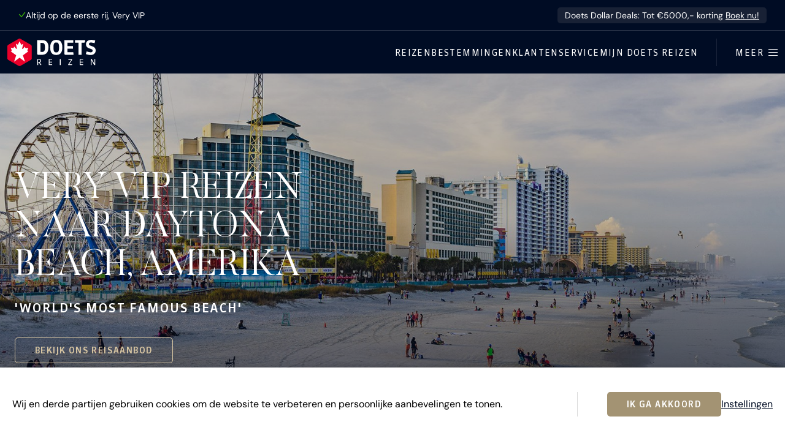

--- FILE ---
content_type: text/html; charset=utf-8
request_url: https://www.doetsreizen.nl/vakantie/amerika/florida/daytona-beach/
body_size: 20935
content:

<!doctype html>
<html class="no-js" lang="nl">
<head>
    <meta charset="utf-8">
    <meta name="viewport" content="width=device-width, initial-scale=1">

    <title>Bezoek Daytona Beach | Doets Reizen</title>

    <meta name="description" content="Daytona Beach is een van de oudste en bekendste badplaatsen van Florida.">
    <meta name="author" content="Doets Reizen">
    <link rel="author" href="/humans.txt">
    <meta http-equiv="x-ua-compatible" content="ie=edge">

    
        <link rel="preconnect" href="https://assets.doetsreizen.nl">
    

    

    <link rel="search" type="application/opensearchdescription+xml" title="Zoeken" href="https://www.doetsreizen.nl/opensearch.xml">

    <meta property="og:locale" content="nl_NL">
    <meta property="og:site_name" content="Doets Reizen">

    <meta property="og:title" content="Bezoek Daytona Beach met Doets Reizen">
    <meta property="og:url" content="https://www.doetsreizen.nl/vakantie/amerika/florida/daytona-beach/">
    <meta property="og:description" content="Daytona Beach is een van de oudste en bekendste badplaatsen van Florida.">
    <meta property="og:image" content="https://assets.doetsreizen.nl/media/thumbnails/9c/11/9c11ca01699c2dbc448e289ce8680929/Daytona_Beach_2.jpg">
    <meta property="og:type" content="place">

    <link rel="apple-touch-icon" sizes="180x180" href="https://assets.doetsreizen.nl/static/www/base/favicons/apple-touch-icon.png">
    <link rel="icon" type="image/png" href="https://assets.doetsreizen.nl/static/www/base/favicons/favicon-32x32.13e8c19c0df7.png" sizes="32x32">
    <link rel="icon" type="image/png" href="https://assets.doetsreizen.nl/static/www/base/favicons/favicon-16x16.b02bd1d94185.png" sizes="16x16">
    <link rel="manifest" href="/favconfig/manifest.json">
    <link rel="mask-icon" href="https://assets.doetsreizen.nl/static/www/base/favicons/safari-pinned-tab.svg" color="#ea002a">
    <link rel="shortcut icon" href="https://assets.doetsreizen.nl/static/www/base/favicons/favicon.909bec0d6733.ico">
    <meta name="msapplication-config" content="/favconfig/browserconfig.xml">
    <meta name="msapplication-TileColor" content="#00256f">
    <meta name="theme-color" content="#ffffff">

    
    
        <script nonce="">
            window.__dynamic_base__ = "https://assets.doetsreizen.nl/static/www"
        </script>
        <link  rel="stylesheet" href="https://assets.doetsreizen.nl/static/www/main-83e13f63.css" />
<script type="module" crossorigin="" src="https://assets.doetsreizen.nl/static/www/main-883d7978.js"></script>
<link href="https://assets.doetsreizen.nl/static/www/index-af4deb1f.js" type="text/javascript" crossorigin="anonymous" rel="modulepreload" as="script" />
<link href="https://assets.doetsreizen.nl/static/www/ladda-d2bf60a1.js" type="text/javascript" crossorigin="anonymous" rel="modulepreload" as="script" />
<link href="https://assets.doetsreizen.nl/static/www/utils-cff6b2dd.js" type="text/javascript" crossorigin="anonymous" rel="modulepreload" as="script" />
    

    
        <script async src="https://cms.doetsreizen.nl/features.js" nonce=""></script>
    

    

    
        
            <script nonce="">
                var DNT = 'no';
                if (window.navigator.doNotTrack === '1') {
                    DNT = 'yes';
                }
                (function(i,s,o,g,r,a,m){i['GoogleAnalyticsObject']=r;i[r]=i[r]||function(){
                (i[r].q=i[r].q||[]).push(arguments)},i[r].l=1*new Date();a=s.createElement(o),
                m=s.getElementsByTagName(o)[0];a.async=1;a.src=g;m.parentNode.insertBefore(a,m)
                })(window,document,'script','https://www.google-analytics.com/analytics.js','ga');
                ga('create', 'UA-6828956-10', 'auto');
                ga('set', 'anonymizeIp', true);
                ga('set', 'dimension3',  DNT);
                ga('send', 'pageview');
            </script>
        

        <script nonce="">
            window.dataLayer = window.dataLayer || [];
            function gtag(){dataLayer.push(arguments);}
        </script>

        
            <script async src="https://www.googletagmanager.com/gtag/js?id=G-B8DRFQYKJL" nonce=""></script>
            <script nonce="">
                var DNT = 'no';
                if (window.navigator.doNotTrack === '1') {
                    DNT = 'yes';
                }
                gtag('js', new Date());

                gtag('config', 'G-B8DRFQYKJL');
                gtag('set', 'anonymizeIp', true);

                gtag('consent', 'default', {
                    'ad_storage': "denied",
                    'ad_user_data': "denied",
                    'ad_personalization': "denied",
                    'analytics_storage': "denied"
                });

                gtag('set', 'dimension3', DNT);
            </script>
        

        
            <script nonce="">
                gtag('event', 'page_loaded', {
                    content_group: 'landing_pages_location'
                });

                (function(w,d,s,l,i){w[l]=w[l]||[];w[l].push({'gtm.start':
                new Date().getTime(),event:'gtm.js'});var f=d.getElementsByTagName(s)[0],
                j=d.createElement(s),dl=l!='dataLayer'?'&l='+l:'';j.async=true;j.src=
                'https://www.googletagmanager.com/gtm.js?id='+i+dl;f.parentNode.insertBefore(j,f);
                })(window,document,'script','dataLayer','GTM-P99DWQL3');
            </script>
        

        
            <script nonce="">
                (function(h,o,t,j,a,r){
                    h.hj=h.hj||function(){(h.hj.q=h.hj.q||[]).push(arguments)};
                    h._hjSettings={hjid:1522204,hjsv:6};
                    a=o.getElementsByTagName('head')[0];
                    r=o.createElement('script');r.async=1;
                    r.src=t+h._hjSettings.hjid+j+h._hjSettings.hjsv;
                    a.appendChild(r);
                })(window,document,'https://static.hotjar.com/c/hotjar-','.js?sv=');
            </script>
        

        
    

    

    <meta name="robots" content="index, follow">
    
    
    
        <script type="application/ld+json" nonce="">
            {
                "@context": "http://schema.org",
                "@type": "ItemPage",
                "breadcrumb": {
                    "@type": "BreadcrumbList",
                    "itemListElement": [
                        {
                            "@type": "ListItem",
                            "position": 1,
                            "item": {"@id": "https://www.doetsreizen.nl/", "name": "Home"}
                        },
                        {
                            "@type": "ListItem",
                            "position": 2,
                            "item": {"@id": "https://www.doetsreizen.nl/vakantie/", "name": "Bestemmingen"}
                        },
                        {
                            "@type": "ListItem",
                            "position": 3,
                            "item": {"@id": "https://www.doetsreizen.nl/vakantie/amerika/", "name": "Amerika"}
                        },
                        {
                            "@type": "ListItem",
                            "position": 4,
                            "item": {"@id": "https://www.doetsreizen.nl/vakantie/amerika/florida/", "name": "Florida"}
                        },
                        {
                            "@type": "ListItem",
                            "position": 5,
                            "item": {"@id": "https://www.doetsreizen.nl/vakantie/amerika/florida/daytona-beach/", "name": "Daytona Beach"}
                        }
                    ]
                },
                "mainEntity": {
                    "@type": "TouristDestination",
                    "name": "Daytona Beach",
                    "description": "Daytona Beach is een van de oudste en bekendste badplaatsen van Florida.",
                    "image": "https://assets.doetsreizen.nl/media/thumbnails/9c/11/9c11ca01699c2dbc448e289ce8680929/Daytona_Beach_2.jpg"
                }
            }
        </script>
    

</head>

<body class="body--fixed-notice">

<a href="#content" class="d-skip-link">Ga direct naar inhoud</a>


<noscript><iframe src="https://www.googletagmanager.com/ns.html?id=GTM-P99DWQL3"
height="0" width="0" style="display:none;visibility:hidden"></iframe></noscript>



    



    <article class="fixed-notice js-fixed-notice ">
        <div class="fixed-notice-content">
            

            <div class="fixed-notice__usps">
                <span class="fixed-notice__usp">
                    <svg width="15" height="13" viewBox="0 0 15 13" fill="none" xmlns="http://www.w3.org/2000/svg" class="d-icon d-icon--size-xsmall d-icon--color-green d-icon--fill-none">
    <path
        d="M14.2002 1.86621L6.26562 12.1084L0.942383 5.8457L2.08594 4.87402L6.21094 9.72754L13.0146 0.948242L14.2002 1.86621Z"
        fill="currentColor"/>
</svg>

                    Altijd op de eerste rij, Very VIP
                </span>
            </div>

            
                <a class="fixed-notice-content__text" href="https://www.doetsreizen.nl/doets-dollar-deals/" target="_blank">
                    Doets Dollar Deals: Tot €5000,- korting
                    <span class="fixed-notice-content__link">Boek nu!</span>
                </a>
            
        </div>
    </article>






    

    <section id="cookie-notice" class="cookie-notice">
        <div class="container row-column-spacing cookie-notice-wrapper">
            <div class="cookie-notice-text article">
                <p>Wij en derde partijen gebruiken cookies om de website te verbeteren en persoonlijke aanbevelingen te tonen.</p>
            </div>

            <hr class="content-divider content-divider--vertical content-divider--vertical-flex u-margin-horizontal-large d-none-lte-grid-breakpoint">

            <div class="cookie-notice-buttons button-group">
                <button class="d-button js-cookies-accept" type="button" title="Ik ga akkoord">
                    Ik ga akkoord
                </button>

                <a class="link link--underline" href="/cookiebeleid/" title="Instellingen">
                    Instellingen
                </a>
            </div>
        </div>
    </section>





    


    
        

<header class="d-masthead" id="masthead" role="banner">
    <div class="d-masthead__wrapper">
        <div class="d-masthead-branding">
            <a class="d-masthead-branding__link" href="/">
                <svg xmlns="http://www.w3.org/2000/svg" width="160" height="50" viewBox="0 0 160 50" class="d-masthead-branding__image">
    <defs>
        <style>
            .branding__hexagon{fill:#ea002a;}
            .branding__maplestar{fill:#fff;}
            .branding__word-mark-character{fill:currentColor;}
        </style>
    </defs>
    <title>Doets Reizen</title>
    <g>
        <path class="branding__hexagon" d="M42.6,11.3L23.7,0.4c-1-0.6-2.2-0.6-3.2,0L1.6,11.3C0.6,11.9,0,13,0,14.1v21.8c0,1.1,0.6,2.2,1.6,2.7l18.9,10.9c0.5,0.3,1,0.4,1.6,0.4c0.5,0,1.1-0.1,1.6-0.4l18.9-10.9c1-0.6,1.6-1.6,1.6-2.7V14.1C44.1,13,43.5,11.9,42.6,11.3z"/>
        <path class="branding__maplestar" d="M32,41.9l-9.9-7.2l-9.9,7.2L16,30.3l-9.9-7.2l1.4-0.8c0.4-0.3,0.4-0.6,0.2-1.3l-1.4-4.6l3.6,0.8c1,0.2,1.3,0,1.5-0.6l1-2.1l3.6,4c0.6,0.8,1.5,0.3,1.2-0.8l-1.7-8.4l2.6,1.5c0.4,0.3,0.9,0.3,1.1-0.2l0,0.1L22.1,5l2.8,5.8l0-0.1c0.3,0.5,0.7,0.4,1.1,0.2l2.6-1.5l-1.7,8.4c-0.3,1.1,0.6,1.6,1.2,0.8l3.6-4l1,2.1c0.3,0.6,0.5,0.8,1.5,0.6l3.6-0.8l-1.4,4.6c-0.2,0.7-0.2,1,0.2,1.3l1.4,0.8l-9.9,7.2L32,41.9z"/>
    </g>
    <g>
        <path class="branding__word-mark-character" d="M62.7,2.7h-8.8v24.7c0,1.1,0.9,2,2,2h6.9c5.3,0,11.7-2.4,11.7-13.8C74.5,7,70.5,2.7,62.7,2.7z M62.7,24.2h-2.8V7.9h2.9c3.1,0,5.3,0.6,5.3,7.7C68.1,21.5,67.3,24.2,62.7,24.2z"/>
        <path class="branding__word-mark-character" d="M88.6,2.3c-5,0-11,2.4-11,13.8c0,9.2,3.6,13.6,11,13.6c7.3,0,11-4.6,11-13.7C99.6,6.8,96,2.3,88.6,2.3zM88.6,25c-2.3,0-5.1,0-5.1-8.9c0-9,2.7-9,5.1-9c2.3,0,5.1,0,5.1,9C93.7,25,90.9,25,88.6,25z"/>
        <path class="branding__word-mark-character" d="M103.3,2.7v24.7c0,1.1,0.9,2,2,2h14.6l-0.4-4.8H109v-6.3h9.9v-4.8H109v-6h10.5V2.7H103.3z"/>
        <path class="branding__word-mark-character" d="M128.8,29.4h5.7V7.5h4.2c1.1,0,2-0.9,2-2V2.7h-18.1v4.8h6.2V29.4z"/>
        <path class="branding__word-mark-character" d="M142.2,28.1l0.3,0.1c3.9,1.3,5.9,1.6,8.2,1.6c5.6,0,9.3-3.2,9.3-8.2c0-3.6-1.8-6-5.6-7.4l0,0l-4.1-1.5c-1.8-0.7-2.4-1.3-2.4-2.6c0-1.2,0.3-2.9,3.3-2.9c1.3,0,2.7,0.2,6.4,1l0.4,0.1l1.2-4.9l-0.4-0.1c-3.6-0.9-5.4-1-7.1-1c-5.7,0-9.3,3.2-9.3,8.1c0,3.4,1.8,5.8,5.6,7.2l4.1,1.5c1.8,0.7,2.4,1.4,2.4,2.8c0,1.9-1.1,3-3.2,3c-1.6,0-2.4-0.1-7.3-1.5l-0.4-0.1L142.2,28.1z"/>
    </g>
    <g>
        <path class="branding__word-mark-character" d="M61.5,48.1c-0.2,0-0.4,0.1-0.6,0.1c-0.8,0-1.2-0.3-1.6-1.1l-1.7-3.4h-1.9v4.4h-1.5V37.1h3.4c2.1,0,3.4,0.9,3.4,3.1c0,1.6-0.7,2.5-2.1,3l1.6,3c0.2,0.4,0.3,0.5,0.7,0.5c0.1,0,0.2,0,0.3,0V48.1z M57.5,38.3h-1.9v4.1h1.8c1.3,0,2.1-0.7,2.1-2.1C59.5,39.1,58.9,38.3,57.5,38.3z"/>
        <path class="branding__word-mark-character" d="M75,48.1V37.1h6.2v1.3h-4.7v3.5h4.5v1.3h-4.5v3.6h4.7l0.1,1.3H75z"/>
        <path class="branding__word-mark-character" d="M95.1,48.1V37.1h1.5v10.9H95.1z"/>
        <path class="branding__word-mark-character" d="M110.3,48.1v-1.4l5.5-8.2h-5.1l-0.1-1.3h6.7v1.4l-5.6,8.2h5.5l0.1,1.3H110.3z"/>
        <path class="branding__word-mark-character" d="M131.1,48.1V37.1h6.2v1.3h-4.7v3.5h4.5v1.3h-4.5v3.6h4.7l0.1,1.3H131.1z"/>
        <path class="branding__word-mark-character" d="M157.4,48.1l-4.3-7.7c-0.2-0.4-0.4-0.8-0.5-1.2h-0.1c0,0.4,0.1,0.8,0.1,1.2v7.7h-1.4V37.1h1.7l4.2,7.5c0.2,0.3,0.4,0.7,0.5,1.1h0.1c0-0.4,0-0.8,0-1.1v-7.5h1.4v10.9H157.4z"/>
</g>
</svg>

            </a>
        </div>

        <div class="d-masthead-navigation__wrapper">
            <nav class="d-masthead-navigation" role="navigation">
                <ul class="d-masthead-navigation__list">
                    <li class="d-masthead-navigation__list-item">
                        <a class="d-masthead-navigation__link" href="/reizen/" title="Reizen">Reizen</a>
                    </li>
                    <li class="d-masthead-navigation__list-item">
                        <a class="d-masthead-navigation__link" href="/vakantie/" title="Bestemmingen">Bestemmingen</a>
                    </li>
                    <li class="d-masthead-navigation__list-item">
                        <a class="d-masthead-navigation__link" href="/klantenservice/" title="Klantenservice">Klantenservice</a>
                    </li>
                    <li class="d-masthead-navigation__list-item d-masthead-navigation__list-item--portal">
                        <a class="d-masthead-navigation__link" href="https://mijn.doetsreizen.nl" title="Mijn Doets Reizen">Mijn Doets Reizen</a>
                    </li>
                </ul>
            </nav>

            <hr class="d-masthead-navigation__divider" />
            <!-- flyout -->
            <button class="d-masthead-flyout__button js-masthead-flyout-button" type="button" title="Open / sluit menu">
                <span class="d-masthead-flyout__button-label">Meer</span>
                <div class="d-masthead-flyout__button-icon">
                    <i class="d-masthead-flyout__button-stick d-masthead-flyout__button-stick--top"></i>
                    <i class="d-masthead-flyout__button-stick d-masthead-flyout__button-stick--middle d-masthead-flyout__button-stick--middle-a"></i>
                    <i class="d-masthead-flyout__button-stick d-masthead-flyout__button-stick--middle d-masthead-flyout__button-stick--middle-b"></i>
                    <i class="d-masthead-flyout__button-stick d-masthead-flyout__button-stick--bottom"></i>
                </div>
            </button>
        </div>
    </div>
</header>

<!-- TODO: This is the old menu, remove in the next phase -->


<section class="masthead-flyout js-masthead-flyout">
     <div class="masthead-flyout__wrapper">
         <div class="masthead-flyout__main">
             <div class="masthead-flyout__main-top">
                 <button class="masthead-flyout-button masthead-flyout-button--active masthead-flyout-button--fixed js-masthead-flyout-button" type="button" title="Open / sluit menu">
                     <span class="masthead-flyout-button__label masthead-flyout-button__label--open">Meer</span>
                     <span class="masthead-flyout-button__label masthead-flyout-button__label--close">Sluiten</span>
                     <div class="masthead-flyout-button__icon">
                         <i class="masthead-flyout-button__stick masthead-flyout-button__stick--top"></i>
                         <i class="masthead-flyout-button__stick masthead-flyout-button__stick--middle masthead-flyout-button__stick--middle-a"></i>
                         <i class="masthead-flyout-button__stick masthead-flyout-button__stick--middle masthead-flyout-button__stick--middle-b"></i>
                         <i class="masthead-flyout-button__stick masthead-flyout-button__stick--bottom"></i>
                     </div>
                 </button>
             </div>
             <section class="flyout-navigation">

                 <form class="form" action="/zoeken/" method="get">
                     <div class="fieldwrapper fieldwrapper--combined">
                         <input class="input-field input-field--combined" name="q" type="search" placeholder="Vul een zoekwoord in">
                         <button class="button button--primary button--combined" type="submit">Zoek</button>
                     </div>
                 </form>

                 <ul class="flyout-navigation-list">
                     <li class="flyout-navigation-list__item">
                         <a class="flyout-navigation-link flyout-navigation-link--icon" href="https://mijn.doetsreizen.nl">
                             <span class="icon-label icon--spacing-right">Mijn Doets Reizen</span>
                             
                         </a>
                     </li>
                 </ul>
                 
                     <hr class="flyout-navigation-divider"><ul class="flyout-navigation-list"><li class="flyout-navigation-list__item"><a class="flyout-navigation-link" href="/reizen/">Reizen</a></li><li class="flyout-navigation-list__item"><a class="flyout-navigation-link" href="/vakantie/">Bestemmingen</a></li><li class="flyout-navigation-list__item"><a class="flyout-navigation-link" href="/klantenservice/">Klantenservice</a></li></ul><hr class="flyout-navigation-divider"><ul class="flyout-navigation-list"><li class="flyout-navigation-list__item"><a class="flyout-navigation-link" href="https://www.doetsreizen.nl/reisoverzicht/zomer-2026/">Reizen zomer 2026</a></li><li class="flyout-navigation-list__item"><a class="flyout-navigation-link" href="https://www.doetsreizen.nl/reisalert-2027/">Reisalert 2027</a></li><li class="flyout-navigation-list__item"><a class="flyout-navigation-link" href="https://www.doetsreizen.nl/campertool/">Campertool</a></li><li class="flyout-navigation-list__item"><a class="flyout-navigation-link" href="https://www.doetsreizen.nl/excursies">Excursies</a></li><li class="flyout-navigation-list__item"><a class="flyout-navigation-link" href="https://www.doetsreizen.nl/afspraak-maken/">Afspraak maken</a></li><li class="flyout-navigation-list__item"><a class="flyout-navigation-link" href="https://www.doetsreizen.nl/contact/">Contact</a></li><li class="flyout-navigation-list__item"><a class="flyout-navigation-link" href="https://www.doetsreizen.nl/reisblog">Reisblog</a></li><li class="flyout-navigation-list__item"><a class="flyout-navigation-link" href="https://www.doetsreizen.nl/reisblog/mijn-doets-reizen-reisinformatie/">Mijn Doets omgeving</a></li><li class="flyout-navigation-list__item"><a class="flyout-navigation-link" href="https://www.doetsreizen.nl/geef-een-cadeaubon/">Cadeaubon Doets Reizen</a></li><li class="flyout-navigation-list__item"><a class="flyout-navigation-link" href="https://www.doetsreizen.nl/veelgestelde-vragen/">Veelgestelde vragen</a></li><li class="flyout-navigation-list__item"><a class="flyout-navigation-link" href="https://www.doetsreizen.nl/co2-meter-van-doets-reizen/">CO-2 meter van Milieu Centraal</a></li><li class="flyout-navigation-list__item"><a class="flyout-navigation-link" href="https://www.doetsreizen.nl/vacature/">Vacatures</a></li><li class="flyout-navigation-list__item"><a class="flyout-navigation-link" href="https://www.doetsreizen.nl/team/">Het Doets Team</a></li></ul>
                 
             </section>

             
             
                 <section class="flyout-contact"><header class="flyout-contact__header"><h1 class="d-title d-title--size-xlarge">Persoonlijk reisadvies?</h1></header><div class="flyout-contact__cta"><a class="d-button" href="/afspraak-maken/"><svg width="25" height="24" viewBox="0 0 25 24" fill="none" xmlns="http://www.w3.org/2000/svg" class="d-icon"><path
        d="M6.1875 0.924805V2.7666H12.1191V0.924805H12.707V2.7666H18.709V0.924805H19.2969V2.7666H21.0928C22.7392 2.76664 24.0752 4.1461 24.0752 5.83691V20.5811C24.0752 22.2718 22.7392 23.6513 21.0928 23.6514H3.90723C2.2608 23.6513 0.924832 22.2718 0.924805 20.5811V5.83691C0.924805 4.14605 2.26118 2.7666 3.90918 2.7666H5.59961V0.924805H6.1875ZM3.90723 3.36719C2.59077 3.36723 1.51465 4.47335 1.51465 5.83691V20.5811C1.51468 21.9446 2.58927 23.0498 3.90723 23.0498H21.0928C22.3985 23.0498 23.4655 21.9651 23.4854 20.6191V5.83691C23.4854 4.47335 22.4089 3.36719 21.0908 3.36719H19.2959V5.22168H18.708V3.36719H12.7061V5.22168H12.1182V3.36719H6.18555V5.22168H5.59766V3.36719H3.90723Z"
        fill="currentColor" stroke="currentColor" stroke-width="0.15"/><path
        d="M6.80566 10.5742C7.91358 10.5744 8.80957 11.5017 8.80957 12.6377C8.80938 13.7735 7.91346 14.7001 6.80566 14.7002C5.69775 14.7002 4.80098 13.7736 4.80078 12.6377C4.80078 11.5016 5.69922 10.5742 6.80566 10.5742ZM6.80566 11.1758C6.02759 11.1758 5.39062 11.8285 5.39062 12.6357C5.39063 13.4429 6.02759 14.0957 6.80566 14.0957C7.58362 14.0956 8.2207 13.4428 8.2207 12.6357C8.2207 11.8286 7.58363 11.1759 6.80566 11.1758Z"
        fill="currentColor" stroke="currentColor" stroke-width="0.15"/><path
        d="M18.0913 10.5742C19.1992 10.5744 20.0952 11.5017 20.0952 12.6377C20.095 13.7735 19.1991 14.7001 18.0913 14.7002C16.9834 14.7002 16.0866 13.7736 16.0864 12.6377C16.0864 11.5016 16.9849 10.5742 18.0913 10.5742ZM18.0913 11.1758C17.3132 11.1758 16.6763 11.8285 16.6763 12.6357C16.6763 13.4429 17.3132 14.0957 18.0913 14.0957C18.8693 14.0956 19.5063 13.4429 19.5063 12.6357C19.5063 11.8286 18.8693 11.1759 18.0913 11.1758Z"
        fill="currentColor" stroke="currentColor" stroke-width="0.15"/><path
        d="M12.4189 10.5742C13.5269 10.5744 14.4229 11.5017 14.4229 12.6377C14.4227 13.7735 13.5267 14.7001 12.4189 14.7002C11.311 14.7002 10.4143 13.7736 10.4141 12.6377C10.4141 11.5016 11.3125 10.5742 12.4189 10.5742ZM12.4189 11.1758C11.6409 11.1758 11.0039 11.8285 11.0039 12.6357C11.0039 13.4429 11.6409 14.0957 12.4189 14.0957C13.1969 14.0956 13.834 13.4429 13.834 12.6357C13.834 11.8286 13.1969 11.1759 12.4189 11.1758Z"
        fill="currentColor" stroke="currentColor" stroke-width="0.15"/><path
        d="M6.80566 16.0693C7.91358 16.0695 8.80957 16.9968 8.80957 18.1328C8.80938 19.2686 7.91346 20.1952 6.80566 20.1953C5.69775 20.1953 4.80098 19.2687 4.80078 18.1328C4.80078 16.9967 5.69922 16.0693 6.80566 16.0693ZM6.80566 16.6709C6.02759 16.6709 5.39062 17.3237 5.39062 18.1309C5.39063 18.9381 6.02759 19.5908 6.80566 19.5908C7.58362 19.5907 8.2207 18.938 8.2207 18.1309C8.2207 17.3237 7.58363 16.671 6.80566 16.6709Z"
        fill="currentColor" stroke="currentColor" stroke-width="0.15"/><path
        d="M12.4189 16.0693C13.5269 16.0695 14.4229 16.9968 14.4229 18.1328C14.4227 19.2686 13.5267 20.1952 12.4189 20.1953C11.311 20.1953 10.4143 19.2687 10.4141 18.1328C10.4141 16.9967 11.3125 16.0693 12.4189 16.0693ZM12.4189 16.6709C11.6409 16.6709 11.0039 17.3237 11.0039 18.1309C11.0039 18.9381 11.6409 19.5908 12.4189 19.5908C13.1969 19.5907 13.834 18.938 13.834 18.1309C13.834 17.3237 13.1969 16.671 12.4189 16.6709Z"
        fill="currentColor" stroke="currentColor" stroke-width="0.15"/><path
        d="M18.0913 16.0693C19.1992 16.0695 20.0952 16.9968 20.0952 18.1328C20.095 19.2686 19.1991 20.1952 18.0913 20.1953C16.9834 20.1953 16.0866 19.2687 16.0864 18.1328C16.0864 16.9967 16.9849 16.0693 18.0913 16.0693ZM18.0913 16.6709C17.3132 16.6709 16.6763 17.3237 16.6763 18.1309C16.6763 18.9381 17.3132 19.5908 18.0913 19.5908C18.8693 19.5907 19.5063 18.938 19.5063 18.1309C19.5063 17.3237 18.8693 16.671 18.0913 16.6709Z"
        fill="currentColor" stroke="currentColor" stroke-width="0.15"/><path d="M21.064 7.12598V7.72754H3.83057V7.12598H21.064Z" fill="currentColor" stroke="currentColor" stroke-width="0.15"/></svg>

                                 Plan een afspraak
                             </a></div><div class="flyout-contact__link"><a class="flyout-contact-link flyout-contact-link--primary" href="/cdn-cgi/l/email-protection#177e79717857737872636465727e6d727939797b"><span class="__cf_email__" data-cfemail="95fcfbf3fad5f1faf0e1e6e7f0fceff0fbbbfbf9">[email&#160;protected]</span></a></div><div class="flyout-contact__link"><a class="flyout-contact-link" href="tel:+31725753333">072 - 575 33 33</a></div><footer class="flyout-contact__footer">Vandaag 09:00 - 16:00</footer></section>
             
         </div>
         <div class="masthead-flyout__secondary">
             <section class="flyout-filters">
                 <section class="flyout-filters-column">
                     <header class="flyout-filters-column__header">
                         <h1 class="d-title">Soort reizen</h1>
                     </header>
                     <ul class="flyout-filters-list">
                         <li class="flyout-filters-list__item">
                             <a class="flyout-filters-link" href="/camperrondreizen/">Camperrondreizen</a>
                         </li>
                         
                             <li class="flyout-filters-list__item"><a class="flyout-filters-link" href="/reizen/?reissoort=2">Autorondreizen</a></li><li class="flyout-filters-list__item"><a class="flyout-filters-link" href="/reizen/?reissoort=6">Treinreizen</a></li><li class="flyout-filters-list__item"><a class="flyout-filters-link" href="/reizen/?reissoort=12">Doets Deep Desires</a></li><li class="flyout-filters-list__item"><a class="flyout-filters-link" href="/reizen/?reissoort=3">Stedentrips</a></li><li class="flyout-filters-list__item"><a class="flyout-filters-link" href="/reizen/?reissoort=9">Wintersport</a></li><li class="flyout-filters-list__item"><a class="flyout-filters-link" href="/reizen/?reissoort=10">Safari&#x27;s</a></li><li class="flyout-filters-list__item"><a class="flyout-filters-link" href="/reizen/?reissoort=4">Zonvakanties</a></li><li class="flyout-filters-list__item"><a class="flyout-filters-link" href="/reizen/?reissoort=11">Familievakanties</a></li><li class="flyout-filters-list__item"><a class="flyout-filters-link" href="/reizen/?reissoort=8">Golfvakanties</a></li><li class="flyout-filters-list__item"><a class="flyout-filters-link" href="/reizen/?reissoort=7">Groepsreizen</a></li>
                         
                     </ul>
                 </section>
                 <section class="flyout-filters-column">
                     <header class="flyout-filters-column__header">
                         <h1 class="d-title">Bestemmingen</h1>
                     </header>
                     <ul class="flyout-filters-list">
                         
                             <li class="flyout-filters-list__item"><a class="flyout-filters-link" href="/reizen/?gebied=10">Zuidwest Amerika</a></li><li class="flyout-filters-list__item"><a class="flyout-filters-link" href="/reizen/?gebied=21">West Canada</a></li><li class="flyout-filters-list__item"><a class="flyout-filters-link" href="/reizen/?land=4">IJsland</a></li><li class="flyout-filters-list__item"><a class="flyout-filters-link" href="/reizen/?land=3128">Noorwegen</a></li><li class="flyout-filters-list__item"><a class="flyout-filters-link" href="/reizen/?land=3129">Zweden</a></li><li class="flyout-filters-list__item"><a class="flyout-filters-link" href="/reizen/?land=3213">Finland</a></li><li class="flyout-filters-list__item"><a class="flyout-filters-link" href="/reizen/?land=3011">China</a></li><li class="flyout-filters-list__item"><a class="flyout-filters-link" href="/reizen/?land=3040">Japan</a></li><li class="flyout-filters-list__item"><a class="flyout-filters-link" href="/reizen/?staat=31">Florida</a></li><li class="flyout-filters-list__item"><a class="flyout-filters-link" href="/reizen/?gebied=19">Noordwest Amerika</a></li><li class="flyout-filters-list__item"><a class="flyout-filters-link" href="/reizen/?gebied=18">Rockies &amp; Texas</a></li><li class="flyout-filters-list__item"><a class="flyout-filters-link" href="/reizen/?gebied=2359">Zuidoost Amerika</a></li><li class="flyout-filters-list__item"><a class="flyout-filters-link" href="/reizen/?gebied=8">Deep South</a></li><li class="flyout-filters-list__item"><a class="flyout-filters-link" href="/reizen/?gebied=16">Noordoost Amerika</a></li><li class="flyout-filters-list__item"><a class="flyout-filters-link" href="/reizen/?gebied=17">New England</a></li><li class="flyout-filters-list__item"><a class="flyout-filters-link" href="/reizen/?staat=33">Hawaii</a></li><li class="flyout-filters-list__item"><a class="flyout-filters-link" href="/reizen/?staat=23">Alaska</a></li><li class="flyout-filters-list__item"><a class="flyout-filters-link" href="/reizen/?provincie=85">Yukon</a></li><li class="flyout-filters-list__item"><a class="flyout-filters-link" href="/reizen/?gebied=12">Oost Canada</a></li><li class="flyout-filters-list__item"><a class="flyout-filters-link" href="/reizen/?gebied=9">Atlantisch Canada</a></li>
                         
                     </ul>
                 </section>
             </section>
         </div>
     </div>
 </section>




    

    <div class="site-content " id="content">
        
    

    
        
        
    

    <article id="landing-page">
        

    <div class="d-hero d-hero--landing">
        <div class="d-hero__overlay">
            <div class="d-hero__overlay-content">
                <h1 class="d-title d-title--size-xxlarge d-title--hero">
                    Very VIP reizen naar Daytona Beach, Amerika
                </h1>

                <h2 class="d-title d-title--size-large d-hero__subtitle">
                    &#x27;world&#x27;s most famous beach&#x27;
                </h2>

                <a class="d-hero__overlay-content-button d-button d-button--dark-bordered" href="/reizen/?stad=949">
                    Bekijk ons reisaanbod
                </a>
            </div>
        </div>

        <div class="d-hero__content">
            <div class="d-container d-container--size-small">
                <div class="d-usps u-margin-bottom-extra-large">
                    <div class="d-usps__usp">
                        <svg width="60" height="52" viewBox="0 0 60 52" fill="none" xmlns="http://www.w3.org/2000/svg" class="d-usps__usp-icon">
    <g clip-path="url(#clip0_2938_5616)">
        <path
            d="M60 0H41.2823L30.002 17.0981L18.7177 0H0L16.5418 23.6582C14.1455 26.6456 12.7069 30.4349 12.7069 34.5571C12.7069 44.1767 20.529 52 30.1383 52C39.7475 52 47.5696 44.1727 47.5696 34.5571C47.5696 30.3507 46.0749 26.4892 43.5865 23.4738L60 0ZM41.8914 1.13479H57.8161L42.8091 22.5996C39.8838 19.496 35.8325 17.463 31.3164 17.1582L41.8914 1.13479ZM2.17992 1.13479H18.1046L28.6876 17.1783C24.1956 17.5512 20.1803 19.6283 17.2991 22.768L2.17992 1.13479ZM30.1383 50.8652C21.1541 50.8652 13.8409 43.5512 13.8409 34.5571C13.8409 25.5629 21.1501 18.2489 30.1383 18.2489C39.1264 18.2489 46.4356 25.5629 46.4356 34.5571C46.4356 43.5512 39.1264 50.8652 30.1383 50.8652Z"
            fill="currentColor"/>
        <path
            d="M30.2944 21.6373L27.4252 30.471H18.1445L25.654 35.9284L22.7849 44.7622L30.2944 39.3048L37.8039 44.7622L34.9348 35.9284L42.4443 30.471H33.1636L30.2944 21.6373ZM33.6004 35.4914L35.644 41.7829L30.2984 37.8933L24.9488 41.7829L26.9925 35.4914L21.6468 31.6018H28.2587L30.3024 25.3103L32.3461 31.6018H38.958L33.6124 35.4914H33.6004Z"
            fill="currentColor"/>
    </g>
    <defs>
        <clipPath id="clip0_2938_5616">
            <rect width="60" height="52" fill="currentColor"/>
        </clipPath>
    </defs>
</svg>

                        Altijd op de eerste rij, Very VIP.
                    </div>
                    <div class="d-usps__usp">
                        <svg width="52" height="52" viewBox="0 0 52 52" fill="none" xmlns="http://www.w3.org/2000/svg" class="d-usps__usp-icon">
    <g clip-path="url(#clip0_2938_5619)">
        <path
            d="M26.0021 52C11.6622 52 0 40.3378 0 26.0021C0 11.6664 11.6622 0 26.0021 0C40.3419 0 52.0041 11.6622 52.0041 26.0021C52.0041 40.3419 40.3419 52.0041 26.0021 52.0041V52ZM26.0021 1.17119C12.312 1.17119 1.17119 12.312 1.17119 26.0021C1.17119 39.6922 12.3078 50.8288 25.9979 50.8288C39.688 50.8288 50.8247 39.6922 50.8247 26.0021C50.8247 12.312 39.6922 1.17119 26.0021 1.17119Z"
            fill="currentColor"/>
        <path
            d="M11.3765 40.3543L19.6617 19.186L19.9141 19.0949L40.5817 11.6581L33.0497 32.6774L11.3765 40.3543ZM20.5639 20.1089L13.4085 38.3927L32.1351 31.7587L38.6408 13.6032L20.5639 20.1089Z"
            fill="currentColor"/>
        <path
            d="M26.1471 29.1225C24.3552 29.1225 22.8984 27.6657 22.8984 25.8738C22.8984 24.0818 24.3552 22.6251 26.1471 22.6251C27.9391 22.6251 29.3958 24.0818 29.3958 25.8738C29.3958 27.6657 27.9391 29.1225 26.1471 29.1225ZM26.1471 23.8004C25.0049 23.8004 24.0738 24.7315 24.0738 25.8738C24.0738 27.016 25.0049 27.9471 26.1471 27.9471C27.2894 27.9471 28.2205 27.016 28.2205 25.8738C28.2205 24.7315 27.2894 23.8004 26.1471 23.8004Z"
            fill="currentColor"/>
    </g>
    <defs>
        <clipPath id="clip0_2938_5619">
            <rect width="52" height="52" fill="currentColor"/>
        </clipPath>
    </defs>
</svg>

                        Op de beste plekken de allerbeste ervaring.
                    </div>
                    <div class="d-usps__usp">
                        <svg width="57" height="52" viewBox="0 0 57 52" fill="none" xmlns="http://www.w3.org/2000/svg" class="d-usps__usp-icon">
    <g clip-path="url(#clip0_2938_5623)">
        <path
            d="M38.1182 23.9313L35.751 22.942C38.13 19.5175 40.1938 15.4562 40.1938 11.6633C40.1938 4.90241 35.2036 0 28.3306 0C21.4577 0 16.4675 4.90642 16.4675 11.6633C16.4675 13.3094 16.8259 15.0597 17.5269 16.9101L0 23.2985V52L18.2083 45.0349L37.9291 51.7196L38.1024 51.7757L57.0039 45.7358V16.9061L38.1221 23.9353L38.1182 23.9313ZM37.5471 24.9206V50.3899L18.8228 44.0416V19.7258C19.7129 21.376 20.8472 23.0942 22.2376 24.8765C25.0655 28.5013 27.8462 30.9805 27.9604 31.0846L28.3346 31.4171L28.7009 31.0806C28.949 30.8523 32.1235 27.9085 35.0775 23.8912L37.551 24.9246L37.5471 24.9206ZM28.3267 1.13348C34.5537 1.13348 39.0752 5.56328 39.0752 11.6633C39.0752 19.0609 30.2488 28.0166 28.3188 29.8831C26.381 28.0607 17.5782 19.3613 17.5782 11.6633C17.5782 5.56328 22.0997 1.13348 28.3267 1.13348ZM1.11464 24.0955L17.7042 18.0516V44.0136L1.11464 50.3619V24.0955ZM55.8814 44.9027L38.6617 50.4059V24.9366L55.8814 18.5282V44.9027Z"
            fill="currentColor"/>
        <path
            d="M31.757 12.5724C31.757 10.5858 30.1658 8.96771 28.2123 8.96771C26.2587 8.96771 24.6675 10.5858 24.6675 12.5724C24.6675 14.559 26.2587 16.1771 28.2123 16.1771C30.1658 16.1771 31.757 14.559 31.757 12.5724ZM25.7821 12.5724C25.7821 11.2106 26.8731 10.1012 28.2123 10.1012C29.5514 10.1012 30.6424 11.2106 30.6424 12.5724C30.6424 13.9342 29.5514 15.0437 28.2123 15.0437C26.8731 15.0437 25.7821 13.9342 25.7821 12.5724Z"
            fill="currentColor"/>
    </g>
    <defs>
        <clipPath id="clip0_2938_5623">
            <rect width="57" height="52" fill="currentColor"/>
        </clipPath>
    </defs>
</svg>

                        Jouw reiswens. Onze missie.
                    </div>
                </div>

                <div id="over">
                    <div class="d-header">
                        <h2 class="d-title d-title--size-xlarge">
                            
                                Over Daytona Beach
                            
                        </h2>
                    </div>

                    <expandable-section>
                        <div class="d-article d-trip-detail__intro-primary">
                            <p>
                                Daytona Beach is een van Florida’s oudste en bekendste badplaatsen. Het lokale strand is beroemd vanwege het enorme zandstrand van bijna 40 kilometer lang. Bij eb heeft het een breedte van 150 meter. Op sommige plekken mag je met de auto op het strand rijden. Een van de trekpleisters van Daytona is de Daytona International Speedway. Hier worden jaarlijks diverse autoraces gehouden, waaronder de Daytona 500. In het complex worden dagelijks rondleidingen gegeven voor een kijkje achter de schermen. Elke autoliefhebber moet zeker een stop maken in Daytona Beach tijdens een vakantie in Florida.
                            </p>
                        </div>

                        
                            <template #details>
                                <div v-cloak class="d-article d-article--color-white d-trip-detail__intro-description">
                                    <p>In de omgeving van Daytona liggen natuurparken met veel recreatiemogelijkheden. Zoals het Blue Spring State Park, Canaveral National Seashore, Gemini Springs, Lake Woodruff National Wildlife Refugee en nog andere recreatiegebieden.</p>
<p>Veel rijke investeerders raakten rond 1870 geïnteresseerd in Daytona. Eén van hen was Matthias Day. Hij bouwde hier in 1874 het eerste hotel, Palmetto House. Velen volgden, zo ook John D. Rockefeller. Hij ‘ontdekte’ Ormond Beach’s golfbaan. Hij was hier zo weg van, dat hij in Daytona zijn winterverblijf ‘The Casements’ liet bouwen. Dit voormalige huis is tegenwoordig open voor publiek (www.thecasements.net). Naast het huis zijn hier ook diverse tentoonstellingen te bezichtigen.</p>
<h3>Daytona International Speedway</h3>
<p> Het meest bekend is Daytona vanwege de wereldberoemde Daytona International Speedway. Hier worden sinds 1902 het gehele jaar door races gehouden, zoals de Daytona 500, de Pepsi 400 Nascar voor raceauto’s en de Daytona 200 voor motoren.</p>
<p>Op het complex worden rondleidingen georganiseerd, zodat iedereen de sfeer achter de schermen van dit beroemde circuit kan opsnuiven. Daytona USA is hier hét motorsport attractiecentrum bij uitstek. Je kunt er als bezoeker zelfs een pitstop naspelen, waarbij banden worden verwisseld. Verder kunt je er zelf je eigen racewagen ontwikkelen of racen in een simulator.</p>
<p>Daytona 500 Experience is een zeer interactief centrum, waar je de legendarische Daytona International Speedway live meemaakt. Meer informatie over races vind je op <a href="https://www.nascar.com/">https://www.nascar.com/</a> </p>
<h3>Evenementen</h3>
<p> Tijdens de eerste twee weken van februari vindt jaarlijks de Daytona Speed Week plaats. Dit race-evenement gaat gepaard met veel feesten en Daytona is dan flink drukker. Begin maart vindt de Daytona Bike Week plaats.</p>
<p>Dit is dé bestemming voor motorrijders vanuit de hele wereld. Zij komen er om hun motoren aan andere bikers te laten zien. Tijdens deze festivals worden allerlei races plaats op de Daytona International Speedway.</p>
<h3>Schildpadden</h3>
<p> Tussen 15 april en 31 oktober zijn sommige gedeeltes van Daytona Beach afgesloten om zeeschildpadden de rust te geven om eieren te leggen. Ze leggen wel honderd eieren, die na circa twee maanden uitkomen.</p>
<h3>Musea<span id="redactor-inline-breakpoint"></span></h3>
<p>In Daytona zijn ook verschillende musea te bezoeken. Uiteraard mag een auto museum niet ontbreken.&nbsp;Het Klassix Auto Museum heeft misschien wel de allermooiste autocollectie van Amerika, zeker met betrekking tot de racesport. In het Halifax Historical Museum leer je meer over de geschiedenis van Daytona. Het Museum of Arts and Science is een ongelooflijk veelzijdig museum. Het heeft de Gallery of American Art, een vleugel over de prehistorische geschiedenis van Florida en The African Wing, met ruim 160 objecten van 30 culturen uit 15 landen. Ook heel bijzonder in het complex is The Cuban Museum met de grootste verzameling Cubaanse kunst buiten Havana en verder meubels en kunst uit de 18de tot 21ste eeuw. </p>
                                </div>
                            </template>

                            <template #toggle="slotProps">
                                <div>
                                    <button type="button" @click="slotProps.toggleSection" class="d-link d-link--primary d-link--color-current">
                                        <template v-if="!slotProps.showDetails">
                                            Lees meer
                                        </template>
                                        <template v-else><span v-cloak>Lees minder</span></template>
                                    </button>
                                </div>
                            </template>
                        
                    </expandable-section>
                </div>
            </div>
        </div>

        <div class="d-hero__background">
            <div class="d-hero__background-shadow"></div>

            
                
                <img class="d-hero__background-image" src="https://assets.doetsreizen.nl/media/thumbnails/80/c1/80c1ba0a17a7cac63b83dbf8be998303/Daytona_Beach_2.jpg"
                    srcset="https://assets.doetsreizen.nl/media/thumbnails/80/c1/80c1ba0a17a7cac63b83dbf8be998303/Daytona_Beach_2.jpg 1920w,
                        https://assets.doetsreizen.nl/media/thumbnails/80/c1/80c1ba0a17a7cac63b83dbf8be998303/Daytona_Beach_2.jpg 960w,
                        https://assets.doetsreizen.nl/media/thumbnails/78/2b/782b9f19e993a6ce7ea9a9666f32dec4/Daytona_Beach_2.jpg 480w"
                    sizes="(min-width: 1140px) 1920px, (min-width: 720px) 960px, 480px"
                    width="960" height="540"
                    alt="Daytona Beach - Florida - Doets Reizen"
                    loading="lazy"
                >
            
        </div>
    </div>


        

<div class="d-page-nav"><div class="d-container"><nav class="d-page-nav__menu"><ul class="d-page-nav__menu-list"><li class="d-page-nav__menu-list-item"><a class="d-page-nav__menu-list-item-link js-scroll-to" href="#over">
                            Over het land
                        </a></li><li class="d-page-nav__menu-list-item"><a class="d-page-nav__menu-list-item-link js-scroll-to" href="#bezienswaardigheden">
                            Bezienswaardigheden
                        </a></li><li class="d-page-nav__menu-list-item"><a class="d-page-nav__menu-list-item-link js-scroll-to" href="#reizen">
                            Reizen
                        </a></li><li class="d-page-nav__menu-list-item"><a class="d-page-nav__menu-list-item-link js-scroll-to" href="#locatie">
                            Locatie
                        </a></li><li class="d-page-nav__menu-list-item"><a class="d-page-nav__menu-list-item-link js-scroll-to" href="#fotogalerij">
                            Fotogalerij
                        </a></li><li class="d-page-nav__menu-list-item"><a class="d-page-nav__menu-list-item-link js-scroll-to" href="#contact">
                            Contact
                        </a></li></ul></nav><form class="d-page-nav__select"><div class="d-select"><select class="d-input-field d-input-field--select js-scroll-to-select"><option value="#over">
                            Over het land
                        </option><option value="#bezienswaardigheden">
                            Bezienswaardigheden
                        </option><option value="#reizen">
                            Reizen
                        </option><option value="#locatie">
                            Locatie
                        </option><option value="#fotogalerij">
                            Fotogalerij
                        </option><option value="#contact">
                            Contact
                        </option></select></div></form></div></div>

        

    <div id="bezienswaardigheden" class="d-section d-landing-page__sights">
        <div class="d-container d-container--size-small">
            <header class="d-header d-header--size-large">
                <h3 class="d-title d-title--size-xlarge">
                    Bezienswaardigheden van Daytona Beach
                </h3>
            </header>

            
        </div>

        <div class="d-container">
            <div class="d-image-text-grid">
                
                    
                        <section class="d-image-text">
                            
                                <figure class="d-image-text__image-wrapper">
                                    
                                        
                                        <img class="d-image-text__image d-image-cover d-image-hover-zoom" src="https://assets.doetsreizen.nl/media/thumbnails/22/89/2289da23552e013dd96f02ea2fb8c777/DSC_0332.jpg"
                                            srcset="https://assets.doetsreizen.nl/media/thumbnails/22/89/2289da23552e013dd96f02ea2fb8c777/DSC_0332.jpg 600w,
                                                https://assets.doetsreizen.nl/media/thumbnails/22/89/2289da23552e013dd96f02ea2fb8c777/DSC_0332.jpg 800w,
                                                https://assets.doetsreizen.nl/media/thumbnails/29/88/2988785a72163a5cf66f59f994b7bc45/DSC_0332.jpg 1200w"
                                            sizes="(min-width: 840px) 800px, 600px"
                                            width="800" height="400"
                                            alt="Daytona Beach - Florida - Doets Reizen"
                                            loading="lazy"
                                        >
                                    
                                </figure>
                            
                            <div class="d-image-text__content">
                                <div class="d-header d-header--size-large d-image-text__content-header">
                                    <h3 class="d-title d-title--size-xlarge">
                                        Daytona International Speedway
                                    </h3>
                                </div>
                                <div class="d-image-text__content-text">
                                    <p class="d-text d-text-weight-light d-truncate-5">
                                        Het meest bekend is Daytona vanwege de wereldberoemde Daytona International Speedway. Hier worden sinds 1902 het gehele jaar door races gehouden, zoals de Daytona 500, de Pepsi 400 Nascar voor raceauto’s en de Daytona 200 voor motoren.
                                    </p>
                                </div>
                                <a class="d-link d-link--primary-uppercased" href="/vakantie/amerika/florida/daytona-international-speedway/"  title="Lees meer over Daytona International Speedway">
                                    Over Daytona International Speedway
                                </a>
                            </div>
                        </section>
                    
                
            </div>
        </div>
    </div>


        
<section id="reizen" class="d-section d-section--background d-landing-page__trips">
    <div class="d-container">
        <header class="d-header d-header--centered d-header--size-large">
            <h3 class="d-title d-title--size-xlarge">Gerelateerde reizen</h3>
        </header>

        
            <div class="d-placeholder d-placeholder--transparent">
                <div class="d-placeholder__text u-margin-bottom">
                    
                        <p>
                            Wij hebben op dit moment op onze website geen reizen die naar Daytona Beach gaan.
                        </p>
                        <p>
                            Neem contact met ons op voor meer reismogelijkheden of een volledig op maat gemaakte reis.
                        </p>
                    
                </div>

                <a class="d-button" href="/reizen/" title="Bekijk al onze reizen">
                    Bekijk al onze reizen
                </a>
            </div>
        
    </div>
</section>

        
    


        

    <section id="locatie" class="d-section d-landing-page__map">
        <div class="d-container">
            <div class="d-landing-page__map-wrapper">
                
                    <section class="d-map d-map--landing" data-google-map='{"markers":[{"latitude":"29.233083999999987", "longitude":"-81.010094"}], "zoom": 13, "changeZoom": false}'>
                        <div class="d-map__canvas d-map__canvas--landing js-map-canvas"></div>
                    </section>
                
            </div>
        </div>
    </section>


        

    <section id="fotogalerij" class="d-section d-landing-page__gallery js-gallery">
        
            <div class="d-container d-container--size-small">
                <header class="d-header">
                    <h2 class="d-title d-title--size-xlarge">
                        
                            Ontdek Daytona Beach met Doets Reizen
                        
                    </h2>
                </header>

                <div class="d-article d-landing-page__gallery-text">
                    <p>
                        
                    </p>
                </div>
            </div>

            <div class="d-container">
                

    <div class="landing-page-gallery__images-wrapper landing-page-slider js-landing-slider" data-gallery-lightbox="#gallery-lightbox" data-gallery-items='[{"title": "Daytona Beach \u002D Florida \u002D Doets Reizen", "alt": "Daytona Beach \u002D Florida \u002D Doets Reizen", "href": "https://thumbnails.doetsreizen.nl/thumbnail/[base64]/"},{"title": "Daytona Beach \u002D Florida \u002D Doets Reizen", "alt": "Daytona Beach \u002D Florida \u002D Doets Reizen", "href": "https://thumbnails.doetsreizen.nl/thumbnail/[base64]/"},{"title": "Daytona Beach \u002D Florida \u002D Doets Reizen", "alt": "Daytona Beach \u002D Florida \u002D Doets Reizen", "href": "https://assets.doetsreizen.nl/media/thumbnails/f6/5b/f65b8c772ce855937b62319b5f513cd4/strand_daytona.jpg"},{"title": "Daytona Beach \u002D Florida \u002D Doets Reizen", "alt": "Daytona Beach \u002D Florida \u002D Doets Reizen", "href": "https://assets.doetsreizen.nl/media/thumbnails/9e/84/9e8480ede88c0e748949c8b15818086d/DSC_0261.jpg"},{"title": "Daytona Beach \u002D Florida \u002D Doets Reizen", "alt": "Daytona Beach \u002D Florida \u002D Doets Reizen", "href": "https://thumbnails.doetsreizen.nl/thumbnail/[base64]/"},{"title": "Daytona Beach \u002D Florida \u002D Doets Reizen", "alt": "Daytona Beach \u002D Florida \u002D Doets Reizen", "href": "https://thumbnails.doetsreizen.nl/thumbnail/[base64]/"}]'>
        <div class="landing-page-gallery__images">
            <div class="landing-page-gallery__images-column">
                
                    <figure class="js-slide landing-page-gallery__image-wrapper" data-gallery-item="0">
                        <a class="landing-page-gallery__link" role="button" title="Daytona Beach - Florida - Doets Reizen">
                            <img class="landing-page-gallery__image" src="https://assets.doetsreizen.nl/media/thumbnails/9c/15/9c153952927ee4ffc2bbb04bf9968184/Daytona_Beach_2.jpg" width="1200" height="600" alt="Daytona Beach - Florida - Doets Reizen" loading="lazy">
                        </a>
                    </figure>
                

                
                    <figure class="js-slide landing-page-gallery__image-wrapper landing-page-gallery__image-wrapper--large" data-gallery-item="3">
                        <a class="landing-page-gallery__link" role="button" title="Daytona Beach - Florida - Doets Reizen">
                            <img class="landing-page-gallery__image" src="https://assets.doetsreizen.nl/media/thumbnails/e3/2b/e32b0993c6d29f7c72ece7844c3ca35b/DSC_0261.jpg" width="1200" height="600" alt="Daytona Beach - Florida - Doets Reizen" loading="lazy">
                        </a>
                    </figure>
                

                
            </div>

            
                <div class="landing-page-gallery__images-column">
                        <figure class="js-slide landing-page-gallery__image-wrapper landing-page-gallery__image-wrapper--large" data-gallery-item="1">
                            <a class="landing-page-gallery__link" role="button" title="Daytona Beach - Florida - Doets Reizen">
                                <img class="landing-page-gallery__image" src="https://assets.doetsreizen.nl/media/thumbnails/6d/fc/6dfc7f897162511899fb5978d1360a26/strand.jpg" width="1200" height="600" alt="Daytona Beach - Florida - Doets Reizen" loading="lazy">
                            </a>
                        </figure>

                    
                        <figure class="js-slide landing-page-gallery__image-wrapper" data-gallery-item="4">
                            <a class="landing-page-gallery__link" role="button" title="Daytona Beach - Florida - Doets Reizen">
                                <img class="landing-page-gallery__image" src="https://assets.doetsreizen.nl/media/thumbnails/29/ea/29eae379b52fc9d819ba7b415c07dd01/Daytona_Beach_3.jpg" width="1200" height="600" alt="Daytona Beach - Florida - Doets Reizen" loading="lazy">
                            </a>
                        </figure>
                    

                    
                </div>
            

            
                <div class="landing-page-gallery__images-column">
                    <figure class="js-slide landing-page-gallery__image-wrapper" data-gallery-item="2">
                        <a class="landing-page-gallery__link" role="button" title="Daytona Beach - Florida - Doets Reizen">
                            <img class="landing-page-gallery__image" src="https://assets.doetsreizen.nl/media/thumbnails/e8/e1/e8e1b3c0aef7f0767332b289c4370079/strand_daytona.jpg" width="1200" height="600" alt="Daytona Beach - Florida - Doets Reizen" loading="lazy">
                        </a>
                    </figure>

                    
                        <figure class="js-slide landing-page-gallery__image-wrapper landing-page-gallery__image-wrapper--large" data-gallery-item="5">
                            <a class="landing-page-gallery__link" role="button" title="Daytona Beach - Florida - Doets Reizen">
                                <img class="landing-page-gallery__image" src="https://assets.doetsreizen.nl/media/thumbnails/38/5e/385e5d6b45e600976a0bf6230bd473e8/Daytona_Beach_1.jpg" width="1200" height="600" alt="Daytona Beach - Florida - Doets Reizen" loading="lazy">
                            </a>
                        </figure>
                    

                    
                </div>
            
        </div>

        
    </div>



                
            </div>
        
        

    <div id="gallery-lightbox" class="gallery-lightbox"><div class="gallery-lightbox-slides"></div><h3 class="gallery-lightbox__title"></h3><a class="gallery-lightbox__prev"><svg xmlns="http://www.w3.org/2000/svg" width="6.364" height="9.9" viewBox="0 0 6.364 9.9" class="icon icon--arrow-left gallery-lightbox__icon"><g transform="translate(-90.51 -368.403) rotate(45)"><rect width="2" height="7" transform="translate(328 193)"/><rect width="2" height="7" transform="translate(335 198) rotate(90)"/></g></svg></a><a class="gallery-lightbox__next"><svg xmlns="http://www.w3.org/2000/svg" width="6" height="10" viewBox="0 0 6 10" class="icon icon--arrow-right gallery-lightbox__icon"><path d="M5.72,5.68l-4.08,4A1,1,0,0,1,1,10a1,1,0,0,1-.68-.28h0a1,1,0,0,1,0-1.35L3.68,5,.28,1.63h0A1,1,0,0,1,.28.28,1,1,0,0,1,1,0a1,1,0,0,1,.68.28L5.72,4.33A.93.93,0,0,1,6,5,1,1,0,0,1,5.72,5.68Z"/></svg></a><a class="gallery-lightbox__close">×</a><span class="gallery-lightbox__counter"></span><a class="gallery-lightbox__play-pause"></a><ol class="gallery-lightbox__indicator"></ol></div>


    </section>


        


        


        
<div id="contact" class="d-section d-landing-page__contact">
    <div class="d-container">
        <div class="d-contact-grid">
            <div class="d-contact-grid__item">
                <header class="d-header d-header--inline d-header--size-none">
                    <h3 class="d-title d-title--size-large">E-mailadres</h3>
                    <i class="d-tooltip-info-toggle d-tooltip-info-toggle--bordered" tabindex="0" role="button" data-toggle="popover" data-bs-content='<div class="popover-content popover-content--large">Wij proberen alle verzoeken binnen 2 werkdagen te beantwoorden.</div>' data-bs-html="true">i</i>
                </header>
                <a class="d-link d-link--primary" href="/cdn-cgi/l/email-protection#4920272f26092d262c3d3a3b2c20332c27672725"><span class="__cf_email__" data-cfemail="10797e767f50747f7564636275796a757e3e7e7c">[email&#160;protected]</span></a>
            </div>
            <div class="d-contact-grid__item">
                <header class="d-header d-header--inline d-header--size-none">
                    <h3 class="d-title d-title--size-large">Persoonlijk advies</h3>
                    <i class="d-tooltip-info-toggle d-tooltip-info-toggle--bordered" tabindex="0" role="button" data-toggle="popover" data-bs-content='<div class="popover-content popover-content--large">Persoonlijk advies bij ons op kantoor</div>' data-bs-html="true">i</i>
                </header>
                <a class="d-link d-link--primary" href="/afspraak-maken/">Plan een afspraak</a>
            </div>
            <div class="d-contact-grid__item">
                <header class="d-header d-header--inline d-header--size-none">
                    <h3 class="d-title d-title--size-large">WhatsApp</h3>
                    <i class="d-tooltip-info-toggle d-tooltip-info-toggle--bordered" tabindex="0" role="button" data-toggle="popover" data-bs-content='<ul class="popover-list popover-list--large"><li class="popover-list__item"><span class="popover-list__item-col">Maandag:</span> <span class="popover-list__item-col">09:00 - 17:30</span></li><li class="popover-list__item"><span class="popover-list__item-col">Dinsdag:</span> <span class="popover-list__item-col">09:00 - 17:30</span></li><li class="popover-list__item"><span class="popover-list__item-col">Woensdag:</span> <span class="popover-list__item-col">09:00 - 17:30</span></li><li class="popover-list__item"><span class="popover-list__item-col">Donderdag:</span> <span class="popover-list__item-col">09:00 - 17:30</span></li><li class="popover-list__item"><span class="popover-list__item-col">Vrijdag:</span> <span class="popover-list__item-col">09:00 - 17:30</span></li><li class="popover-list__item"><span class="popover-list__item-col">Zaterdag:</span> <span class="popover-list__item-col">09:00 - 16:00</span></li></ul>' data-bs-html="true">i</i>
                </header>
                <a class="d-link d-link--primary" href="tel:06 2481 9450">06 2481 9450</a>
            </div>
            <div class="d-contact-grid__item">
                <header class="d-header d-header--inline d-header--size-none">
                    <h3 class="d-title d-title--size-large">Telefoon</h3>
                    
                        
                            <i class="d-tooltip-info-toggle d-tooltip-info-toggle--bordered" tabindex="0" role="button" data-toggle="popover" data-bs-content='<ul class="popover-list popover-list--large"><li class="popover-list__item"><span class="popover-list__item-col">Maandag:</span> <span class="popover-list__item-col">09:00 - 17:30</span></li><li class="popover-list__item"><span class="popover-list__item-col">Dinsdag:</span> <span class="popover-list__item-col">09:00 - 17:30</span></li><li class="popover-list__item"><span class="popover-list__item-col">Woensdag:</span> <span class="popover-list__item-col">09:00 - 17:30</span></li><li class="popover-list__item"><span class="popover-list__item-col">Donderdag:</span> <span class="popover-list__item-col">09:00 - 17:30</span></li><li class="popover-list__item"><span class="popover-list__item-col">Vrijdag:</span> <span class="popover-list__item-col">09:00 - 17:30</span></li><li class="popover-list__item"><span class="popover-list__item-col">Zaterdag:</span> <span class="popover-list__item-col">09:00 - 16:00</span></li></ul>' data-bs-html="true">i</i>
                        
                    
                </header>
                <a class="d-link d-link--primary" href="tel:+31 72 575 3333">072 - 575 33 33</a>
            </div>
        </div>
    </div>
</section>

    </article>
    
<div class="d-page-nav__scroll-to-select" data-scroll-show=".d-page-nav" data-scroll-show-type="after" data-scroll-show-class="d-page-nav__scroll-to-select--active">
    <div class="d-select">
        <select class="d-input-field d-input-field--select js-scroll-to-select">
        	
            	<option value="#bezienswaardigheden">Bezienswaardigheden</option>
            
            <option value="#reizen">Reizen</option>
            
            	<option value="#locatie">Locatie</option>
            
			
				<option value="#fotogalerij">Fotogalerij</option>
            
			
            
            <option value="#contact">Contact</option>
        </select>
    </div>
</div>
<div
    class="d-masthead d-masthead--fixed d-masthead--fixed-right"
    data-scroll-offset
    data-scroll-show=".d-hero"
    data-scroll-show-type="after"
    data-scroll-show-class="d-masthead--fixed-active"
>
    <div class="d-masthead__wrapper d-masthead__wrapper--with-sub">
        <div class="d-masthead__main">
            <div class="d-masthead__main-info d-none-lte-tablet">
                <a class="d-masthead-branding d-masthead-branding--small" href="/">
                    <img class="d-masthead-branding__image-simple" src="https://assets.doetsreizen.nl/static/www/images/doets-reizen-maplestar.svg" width="42" height="48" alt="Logo Doets Reizen" loading="lazy">
                </a>

                <div class="d-masthead__main-info-data">
                    <a class="d-masthead__main-subtitle" href="/vakantie/amerika/">
                        Amerika
                    </a>

                    
                        <svg xmlns="http://www.w3.org/2000/svg" width="6.364" height="9.9" viewBox="0 0 6.364 9.9" class="icon icon--color-tertiary site-masthead--fixed__divider-icon">
  <g transform="translate(-90.51 -368.403) rotate(45)">
    <rect width="2" height="7" transform="translate(328 193)"/>
    <rect width="2" height="7" transform="translate(335 198) rotate(90)"/>
  </g>
</svg>

                        <div class="d-title-base d-masthead__main-title">Daytona Beach</div>
                    
                </div>
            </div>

            <div class="d-masthead__main-order">
                
                    <a class="d-button" href="/klantenservice/" title="Neem contact met ons op voor een passend reisadvies" rel="bookmark">
                        Neem contact met ons op
                    </a>
                
            </div>
        </div>

        <div class="d-masthead__sub d-none-lte-tablet">
            <nav class="d-sub-menu d-sub-menu--color-white">
                <ul class="d-sub-menu__list">
                    <li class="d-sub-menu__list-item">
                        <a href="#over" class="d-sub-menu__link js-scroll-to">
                            Over het land
                        </a>
                    </li>
                    
                    <li class="d-sub-menu__list-item">
                        <a href="#bezienswaardigheden" class="d-sub-menu__link js-scroll-to">
                            Bezienswaardigheden
                        </a>
                    </li>
                    
                    <li class="d-sub-menu__list-item">
                        <a href="#reizen" class="d-sub-menu__link js-scroll-to">
                            Reizen
                        </a>
                    </li>
                    
                        <li class="d-sub-menu__list-item">
                            <a href="#locatie" class="d-sub-menu__link js-scroll-to">
                                Locatie
                            </a>
                        </li>
                    
                    
                        <li class="d-sub-menu__list-item">
                            <a href="#fotogalerij" class="d-sub-menu__link js-scroll-to">
                                Fotogalerij
                            </a>
                        </li>
                    
                    
                    
                    <li class="d-sub-menu__list-item">
                        <a href="#contact" class="d-sub-menu__link js-scroll-to">
                            Contact
                        </a>
                    </li>
                </ul>
            </nav>
        </div>
    </div>
</div>

    

    </div>

    
        

<footer class="d-footer" id="footer" role="contentinfo">
    <div class="d-container">
        
        
            <section class="d-footer-engagement">
                <section class="d-footer-engagement__column d-footer-engagement__column--small">
                    <header class="d-footer-engagement__column-header d-header">
                        <h3 class="d-footer__title">
                            Vragen, of advies nodig?
                        </h3>
                    </header>
                    
                    
                        <div class="d-footer-engagement-contact"><div class="d-footer-engagement-contact__line"><a class="d-footer-engagement-contact__link d-footer-engagement-contact__link--big" href="/cdn-cgi/l/email-protection#640d0a020b24000b01101716010d1e010a4a0a08">
                                            <span class="__cf_email__" data-cfemail="046d6a626b44606b61707776616d7e616a2a6a68">[email&#160;protected]</span>
                                        </a></div><div class="d-footer-engagement-contact__line"><a class="d-footer-engagement-contact__link d-footer-engagement-contact__link--small" href="tel:+31725753333">
                                            072 - 575 33 33
                                        </a></div><div class="d-footer-engagement-contact__line"><span class="d-footer-engagement-contact__opening_hours">
                                            Vandaag 09:00 - 16:00
                                        </span></div></div>
                    
                </section>
                <section class="d-footer-engagement__column d-footer-engagement__column--small d-footer-engagement__column--social-media">
                    <header class="d-footer-engagement__column__header d-header">
                        <h3 class="d-footer__title">Volg ons op social media</h3>
                    </header>
                    <div class="d-footer-engagement__social">
                        
                            <ul class="d-footer-engagement__social-list d-list d-list--inline d-list--size-large"><li class="d-footer-engagement__social-list-item"><a class="d-footer-engagement__social-list-item-link" href="https://www.linkedin.com/company/doets-reizen/" rel="noopener" title="Volg ons op Linkedin"><svg width="24" height="20" viewBox="0 0 24 20" fill="none" xmlns="http://www.w3.org/2000/svg" class="icon d-icon--social"><path
        d="M22.8143 18.72C23.0187 18.72 23.1823 18.56 23.1823 18.36C23.1823 18.36 23.1823 18.36 23.1823 18.32C23.1823 18.04 23.0187 17.92 22.6508 17.92H22.0784V19.36H22.2828V18.72H22.5281L22.937 19.36H23.1823L22.8143 18.72ZM22.569 18.56H22.3237V18.08H22.6508C22.8143 18.08 22.9779 18.12 22.9779 18.32C22.9779 18.56 22.8143 18.56 22.569 18.56Z"
        fill="currentColor" /><path
        d="M17.2947 16.92H14.2692V12.32C14.2692 11.24 14.2283 9.8 12.7155 9.8C11.1618 9.8 10.9165 11 10.9165 12.24V16.92H7.89097V7.44H10.7939V8.72H10.8348C11.4072 7.72 12.5111 7.16 13.6968 7.2C16.7632 7.2 17.2947 9.16 17.2947 11.72V16.92ZM4.49744 6.16C3.51618 6.16 2.73935 5.4 2.73935 4.44C2.73935 3.48 3.51618 2.72 4.49744 2.72C5.47871 2.72 6.25554 3.48 6.25554 4.44C6.25554 5.4 5.47871 6.16 4.49744 6.16ZM6.01022 16.92H3.02555V7.44H6.05111V16.92H6.01022ZM18.8075 0H1.51278C0.69506 0 0 0.64 0 1.44V18.4C0 19.2 0.69506 19.84 1.51278 19.84H18.8075C19.6252 19.84 20.2794 19.2 20.3203 18.4V1.44C20.2794 0.64 19.6252 0 18.8075 0Z"
        fill="currentColor" /><path
        d="M22.6098 17.28C21.833 17.28 21.2197 17.88 21.2197 18.64C21.2197 19.4 21.833 20 22.6098 19.96C23.3867 19.96 24 19.36 24 18.6C23.9591 17.88 23.3458 17.32 22.6098 17.28ZM22.6098 19.84C21.9557 19.84 21.3833 19.32 21.3833 18.64C21.3833 17.96 21.9148 17.44 22.6098 17.44C23.264 17.44 23.8364 17.96 23.8364 18.64C23.8364 19.32 23.264 19.84 22.6098 19.84Z"
        fill="currentColor" /></svg></a></li><li class="d-footer-engagement__social-list-item"><a class="d-footer-engagement__social-list-item-link" href="https://facebook.com/doetsreizen" rel="noopener" title="Volg ons op Facebook"><svg width="20" height="20" viewBox="0 0 20 20" fill="none" xmlns="http://www.w3.org/2000/svg" class="icon d-icon--social"><path
        d="M10 0C4.48 0 0 4.52381 0 10.0794C0 15.0794 3.64 19.246 8.44 20V12.9762H5.92V10.0794H8.44V7.85714C8.44 5.31746 9.92 3.92857 12.2 3.92857C13.28 3.92857 14.44 4.12698 14.44 4.12698V6.5873H13.2C11.96 6.5873 11.56 7.38095 11.56 8.1746V10.0794H14.32L13.88 12.9762H11.56V20C16.36 19.246 20 15.0794 20 10.0794C20 4.52381 15.52 0 10 0Z"
        fill="currentColor" /></svg></a></li><li class="d-footer-engagement__social-list-item"><a class="d-footer-engagement__social-list-item-link" href="https://www.youtube.com/@doetsreizen/" rel="noopener" title="Volg ons op YouTube"><svg xmlns="http://www.w3.org/2000/svg" width="42" height="30" viewBox="0 0 42 30" class="icon d-icon--social"><path d="M41.12,4.68A5.29,5.29,0,0,0,37.41.9C34.13,0,21,0,21,0S7.87,0,4.59.9A5.29,5.29,0,0,0,.88,4.68C0,8,0,15,0,15s0,7,.88,10.32A5.29,5.29,0,0,0,4.59,29.1C7.87,30,21,30,21,30s13.13,0,16.41-.9a5.29,5.29,0,0,0,3.71-3.78C42,22,42,15,42,15S42,8,41.12,4.68ZM16.7,21.33V8.67l11,6.33Z"/></svg></a></li><li class="d-footer-engagement__social-list-item"><a class="d-footer-engagement__social-list-item-link" href="https://www.instagram.com/doetsreizen/" rel="noopener" title="Volg ons op Instagram"><svg width="20" height="20" viewBox="0 0 20 20" fill="none" xmlns="http://www.w3.org/2000/svg" class="icon d-icon--social"><path
        d="M14.4848 0H5.51082C2.46753 0 0 2.46753 0 5.51082V14.4848C0 17.5281 2.46753 19.9957 5.51082 19.9957H14.4848C17.5281 19.9957 19.9957 17.5281 19.9957 14.4848V5.51082C19.9957 2.46753 17.5281 0 14.4848 0ZM18.3853 14.4632C18.3853 16.6277 16.632 18.381 14.4675 18.381H5.5368C3.37229 18.381 1.61905 16.6277 1.61905 14.4632V5.5368C1.61472 3.37229 3.37229 1.61472 5.5368 1.61472H14.4632C16.6277 1.61472 18.381 3.36796 18.381 5.53247V14.4589L18.3853 14.4632Z"
        fill="currentColor"/><path
        d="M10 4.72727C7.09093 4.72727 4.72729 7.08658 4.72729 10C4.72729 12.9134 7.0866 15.2727 10 15.2727C12.9134 15.2727 15.2727 12.9134 15.2727 10C15.2727 7.08658 12.9134 4.72727 10 4.72727ZM10 13.4372C8.09959 13.4372 6.56279 11.9004 6.56279 10C6.56279 8.09957 8.09959 6.56277 10 6.56277C11.9005 6.56277 13.4373 8.1039 13.4373 10C13.4373 11.8961 11.8961 13.4372 10 13.4372Z"
        fill="currentColor"/><path
        d="M16.6321 4.55411C16.6321 5.20779 16.1039 5.73593 15.4503 5.73593C14.7966 5.73593 14.2684 5.20779 14.2684 4.55411C14.2684 3.90043 14.7966 3.37229 15.4503 3.37229C16.1039 3.37229 16.6321 3.90043 16.6321 4.55411Z"
        fill="currentColor"/></svg></a></li><li class="d-footer-engagement__social-list-item"><a class="d-footer-engagement__social-list-item-link" href="https://vimeo.com/doetsreizen" rel="noopener" title="Volg ons op Vimeo"><svg xmlns="http://www.w3.org/2000/svg" width="35" height="30" viewBox="0 0 35 30" class="icon d-icon--social"><path d="M34.79,6.94Q34.57,12,27.73,20.81,20.68,30,15.79,30q-3,0-5.12-5.6-1.41-5.13-2.8-10.26-1.55-5.6-3.33-5.6a10.48,10.48,0,0,0-2.72,1.63L.19,8.07c1.71-1.5,3.4-3,5.05-4.51,2.28-2,4-3,5.13-3.12Q14.42,0,15.35,6q1,6.39,1.4,7.94c.77,3.54,1.63,5.31,2.56,5.31.73,0,1.81-1.15,3.27-3.44s2.22-4,2.33-5.24c.2-2-.57-3-2.33-3A6.47,6.47,0,0,0,20,8.15Q22.56-.23,29.76,0,35.1.16,34.79,6.94Z"/></svg></a></li><li class="d-footer-engagement__social-list-item"><a class="d-footer-engagement__social-list-item-link" href="https://nl.pinterest.com/doetsreizen/" rel="noopener" title="Volg ons op Pinterest"><svg xmlns="http://www.w3.org/2000/svg" width="30" height="30" viewBox="0 0 30 30" class="icon d-icon--social"><path d="M15,0A15,15,0,0,0,9.53,29a14.45,14.45,0,0,1,.05-4.3c.27-1.18,1.75-7.45,1.75-7.45A5.5,5.5,0,0,1,10.89,15c0-2.09,1.21-3.64,2.71-3.64a1.89,1.89,0,0,1,1.91,2.11c0,1.28-.82,3.2-1.25,5a2.18,2.18,0,0,0,2.22,2.72c2.67,0,4.72-2.82,4.72-6.86a5.92,5.92,0,0,0-6.27-6.1,6.49,6.49,0,0,0-6.78,6.5,5.81,5.81,0,0,0,1.11,3.42.44.44,0,0,1,.1.43c-.11.47-.37,1.5-.42,1.7s-.22.34-.51.2c-1.87-.87-3-3.6-3-5.81,0-4.72,3.43-9.06,9.92-9.06,5.19,0,9.24,3.7,9.24,8.66,0,5.16-3.26,9.32-7.77,9.32a4,4,0,0,1-3.44-1.73L12.4,25.4a16.42,16.42,0,0,1-1.87,3.93A14.84,14.84,0,0,0,15,30,15,15,0,0,0,15,0Z"/></svg></a></li><li class="d-footer-engagement__social-list-item"><a class="d-footer-engagement__social-list-item-link" href="https://twitter.com/doetsreizen" rel="noopener" title="Volg ons op X"><svg width="28" height="25" viewBox="0 0 28 25" fill="none" xmlns="http://www.w3.org/2000/svg" class="icon d-icon--social"><path
        d="M22.0516 0H26.3451L16.965 10.5897L27.9999 24.9999H19.3596L12.5923 16.2602L4.84893 25H0.552832L10.5858 13.6731L0 0H8.85954L14.9766 7.98853L22.0516 0ZM20.5447 22.4615H22.9238L7.56683 2.40511H5.01379L20.5447 22.4615Z"
        fill="currentColor" /></svg></a></li></ul>
                        
                    </div>
                </section>
                
                    <section class="d-footer-engagement__column d-footer-engagement__column--large">
                        <header class="d-footer-engagement__column-header d-header d-header--size-small">
                            <h3 class="d-footer__title">Laat je inspireren</h3>
                        </header>
                        <div class="d-footer-engagement__newsletter">
                            
                                <form action="/nieuwsbrief/aanmelden/" method="post">
                                    <input type="hidden" name="csrfmiddlewaretoken" value="NDJpMiJwjc2k3JkdeC4fJnOQ0g4WjaQHUvhGsAr1uW1yWJ2EYDLgIKjBpegxGu34">
                                    
                                    <div class="d-footer-engagement__newsletter-fieldwrapper">
                                        <input type="email" name="email" maxlength="320" class="input-field d-input-field d-input-field--primary input-field--footer-engagement-newsletter" placeholder="Vul je e-mailadres in" required id="id_email">
                                        <button class="d-button ladda-button" data-style="expand-left" type="submit">Aanmelden</button>
                                    </div>
                                </form>
                            
                        </div>
                    </section>
                
            </section>
            <hr class="d-footer__divider" />
        

        
            <div class="d-footer-navigation">
                <section class="d-footer-navigation__column">
                    <header class="d-footer-navigation__column-header d-header">
                        <h3 class="d-footer__title">Service</h3>
                    </header>
                    <ul class="d-footer-navigation__list d-list d-list--size-small">
                        
                            <li class="d-footer-navigation__list-item d-list__item"><a class="d-footer-navigation__link" href="https://mijn.doetsreizen.nl/">Mijn Doets Reizen</a></li><li class="d-footer-navigation__list-item d-list__item"><a class="d-footer-navigation__link" href="https://www.doetsreizen.nl/contact/">Contact</a></li><li class="d-footer-navigation__list-item d-list__item"><a class="d-footer-navigation__link" href="https://www.doetsreizen.nl/klantenservice/#veelgestelde-vragen">Veelgestelde Vragen</a></li><li class="d-footer-navigation__list-item d-list__item"><a class="d-footer-navigation__link" href="https://www.doetsreizen.nl/afspraak">Afspraak maken</a></li><li class="d-footer-navigation__list-item d-list__item"><a class="d-footer-navigation__link" href="https://www.doetsreizen.nl/voorwaarden">Voorwaarden</a></li><li class="d-footer-navigation__list-item d-list__item"><a class="d-footer-navigation__link" href="https://www.doetsreizen.nl/verzekeringen">Verzekeringen</a></li>
                        
                    </ul>
                </section>
                <section class="d-footer-navigation__column">
                    <header class="d-footer-navigation__column-header d-header">
                        <h3 class="d-footer__title">Over Doets Reizen</h3>
                    </header>
                    <ul class="d-footer-navigation__list d-list d-list--size-small">
                        
                            <li class="d-footer-navigation__list-item d-list__item"><a class="d-footer-navigation__link" href="https://www.doetsreizen.nl/team">Het Doets Team</a></li><li class="d-footer-navigation__list-item d-list__item"><a class="d-footer-navigation__link" href="https://www.doetsreizen.nl/reisblog/">Blogs</a></li><li class="d-footer-navigation__list-item d-list__item"><a class="d-footer-navigation__link" href="https://www.doetsreizen.nl/klantenservice/wie-is-doets-reizen/">Over Doets Reizen en onze missie</a></li><li class="d-footer-navigation__list-item d-list__item"><a class="d-footer-navigation__link" href="https://www.doetsreizen.nl/vacatures">Werken bij Doets Reizen</a></li>
                        
                    </ul>
                </section>
                <section class="d-footer-navigation__column">
                    <header class="d-footer-navigation__column-header d-header">
                        <h3 class="d-footer__title">Doets websites</h3>
                    </header>
                    <ul class="d-footer-navigation__list d-list d-list--size-small">
                        <li class="d-footer-navigation__list-item">
                            <a class="d-footer-navigation__link" href="https://mijn.doetsreizen.nl">Mijn Doets Reizen</a>
                        </li>
                        <li class="d-footer-navigation__list-item">
                            <a class="d-footer-navigation__link" href="https://www.doetsexperience.nl">Doets Experience</a>
                        </li>
                    </ul>
                </section>
                <section class="d-footer-navigation__column">
                    <header class="d-footer-navigation__column-header d-header">
                        <h3 class="d-footer__title">Doets Specials</h3>
                    </header>
                    <ul class="d-footer-navigation__list d-list d-list--size-small">
                        
                            <li class="d-footer-navigation__list-item"><a class="d-footer-navigation__link" href="https://www.doetsreizen.nl/co2-meter-van-doets-reizen/">CO2-Meter</a></li><li class="d-footer-navigation__list-item"><a class="d-footer-navigation__link" href="https://www.doetsreizen.nl/pacific-wild-donatie/">Wij steunen Pacific Wild</a></li><li class="d-footer-navigation__list-item"><a class="d-footer-navigation__link" href="https://www.doetsreizen.nl/campertool">Campertool</a></li><li class="d-footer-navigation__list-item"><a class="d-footer-navigation__link" href="https://www.doetsreizen.nl/maatwerk">Maatwerk offerte</a></li><li class="d-footer-navigation__list-item"><a class="d-footer-navigation__link" href="https://www.doetsreizen.nl/excursies">Excursies</a></li><li class="d-footer-navigation__list-item"><a class="d-footer-navigation__link" href="https://www.doetsreizen.nl/klm/">KLM Vliegtickets</a></li><li class="d-footer-navigation__list-item"><a class="d-footer-navigation__link" href="https://www.doetsreizen.nl/hertz-amerika">Autohuur Amerika</a></li><li class="d-footer-navigation__list-item"><a class="d-footer-navigation__link" href="https://www.doetsreizen.nl/hertz-canada">Autohuur Canada</a></li>
                        
                    </ul>
                </section>
                <section class="d-footer-navigation__column">
                    <header class="d-footer-navigation__column-header d-header">
                        <h3 class="d-footer__title">Landen</h3>
                    </header>
                    <ul class="d-footer-navigation__list d-list d-list--size-small">
                        
                            <li class="d-footer-navigation__list-item"><a class="d-footer-navigation__link" href="/vakantie/amerika/">Amerika</a></li><li class="d-footer-navigation__list-item"><a class="d-footer-navigation__link" href="/vakantie/canada/">Canada</a></li><li class="d-footer-navigation__list-item"><a class="d-footer-navigation__link" href="/vakantie/ijsland/">IJsland</a></li><li class="d-footer-navigation__list-item"><a class="d-footer-navigation__link" href="/vakantie/zweden/">Zweden</a></li><li class="d-footer-navigation__list-item"><a class="d-footer-navigation__link" href="/vakantie/noorwegen/">Noorwegen</a></li><li class="d-footer-navigation__list-item"><a class="d-footer-navigation__link" href="/vakantie/finland/">Finland</a></li><li class="d-footer-navigation__list-item"><a class="d-footer-navigation__link" href="/vakantie/japan/">Japan</a></li><li class="d-footer-navigation__list-item"><a class="d-footer-navigation__link" href="/vakantie/china/">China</a></li><li class="d-footer-navigation__list-item"><a class="d-footer-navigation__link" href="/vakantie/denemarken/">Denemarken</a></li>
                        
                    </ul>
                </section>
                <section class="d-footer-navigation__column">
                    <header class="d-footer-navigation__column-header d-header">
                        <h3 class="d-footer__title">Bestemmingen</h3>
                    </header>
                    <ul class="d-footer-navigation__list d-list d-list--size-small">
                        
                            <li class="d-footer-navigation__list-item"><a class="d-footer-navigation__link" href="/vakantie/amerika/zuidwest-amerika/">Zuidwest Amerika</a></li><li class="d-footer-navigation__list-item"><a class="d-footer-navigation__link" href="/vakantie/canada/west-canada/">West Canada</a></li><li class="d-footer-navigation__list-item"><a class="d-footer-navigation__link" href="/vakantie/ijsland/">IJsland</a></li><li class="d-footer-navigation__list-item"><a class="d-footer-navigation__link" href="/vakantie/noorwegen/">Noorwegen</a></li><li class="d-footer-navigation__list-item"><a class="d-footer-navigation__link" href="/vakantie/zweden/">Zweden</a></li><li class="d-footer-navigation__list-item"><a class="d-footer-navigation__link" href="/vakantie/finland/">Finland</a></li><li class="d-footer-navigation__list-item"><a class="d-footer-navigation__link" href="/vakantie/china/">China</a></li><li class="d-footer-navigation__list-item"><a class="d-footer-navigation__link" href="/vakantie/japan/">Japan</a></li><li class="d-footer-navigation__list-item"><a class="d-footer-navigation__link" href="/vakantie/amerika/florida/">Florida</a></li><li class="d-footer-navigation__list-item"><a class="d-footer-navigation__link" href="/vakantie/amerika/noordwest-amerika/">Noordwest Amerika</a></li><li class="d-footer-navigation__list-item"><a class="d-footer-navigation__link" href="/vakantie/amerika/rockies-en-texas/">Rockies &amp; Texas</a></li><li class="d-footer-navigation__list-item"><a class="d-footer-navigation__link" href="/vakantie/amerika/zuidoost-amerika/">Zuidoost Amerika</a></li><li class="d-footer-navigation__list-item"><a class="d-footer-navigation__link" href="/vakantie/amerika/deep-south/">Deep South</a></li><li class="d-footer-navigation__list-item"><a class="d-footer-navigation__link" href="/vakantie/amerika/noordoost-amerika/">Noordoost Amerika</a></li><li class="d-footer-navigation__list-item"><a class="d-footer-navigation__link" href="/vakantie/amerika/new-england/">New England</a></li><li class="d-footer-navigation__list-item"><a class="d-footer-navigation__link" href="/vakantie/amerika/hawaii/">Hawaii</a></li><li class="d-footer-navigation__list-item"><a class="d-footer-navigation__link" href="/vakantie/amerika/alaska/">Alaska</a></li><li class="d-footer-navigation__list-item"><a class="d-footer-navigation__link" href="/vakantie/canada/yukon/">Yukon</a></li><li class="d-footer-navigation__list-item"><a class="d-footer-navigation__link" href="/vakantie/canada/oost-canada/">Oost Canada</a></li><li class="d-footer-navigation__list-item"><a class="d-footer-navigation__link" href="/vakantie/canada/atlantisch-canada/">Atlantisch Canada</a></li>
                        
                    </ul>
                </section>
                <section class="d-footer-navigation__column">
                    <header class="d-footer-navigation__column-header d-header">
                        <h3 class="d-footer__title">Steden</h3>
                    </header>
                    <ul class="d-footer-navigation__list d-list d-list--size-small">
                        
                            <li class="d-footer-navigation__list-item"><a class="d-footer-navigation__link" href="/vakantie/amerika/nevada/las-vegas/">Las Vegas</a></li><li class="d-footer-navigation__list-item"><a class="d-footer-navigation__link" href="/vakantie/canada/british-columbia/vancouver/">Vancouver</a></li><li class="d-footer-navigation__list-item"><a class="d-footer-navigation__link" href="/vakantie/amerika/california/los-angeles/">Los Angeles</a></li><li class="d-footer-navigation__list-item"><a class="d-footer-navigation__link" href="/vakantie/amerika/new-york/new-york-city/">New York City</a></li><li class="d-footer-navigation__list-item"><a class="d-footer-navigation__link" href="/vakantie/amerika/california/san-francisco/">San Francisco</a></li><li class="d-footer-navigation__list-item"><a class="d-footer-navigation__link" href="/vakantie/canada/british-columbia/whistler/">Whistler</a></li><li class="d-footer-navigation__list-item"><a class="d-footer-navigation__link" href="/vakantie/canada/british-columbia/victoria/">Victoria</a></li><li class="d-footer-navigation__list-item"><a class="d-footer-navigation__link" href="/vakantie/ijsland/hoofdstedelijke-regio/reykjavik/">Reykjavik</a></li><li class="d-footer-navigation__list-item"><a class="d-footer-navigation__link" href="/vakantie/canada/alberta/calgary/">Calgary</a></li><li class="d-footer-navigation__list-item"><a class="d-footer-navigation__link" href="/vakantie/canada/quebec/montreal/">Montreal</a></li><li class="d-footer-navigation__list-item"><a class="d-footer-navigation__link" href="/vakantie/canada/alberta/edmonton/">Edmonton</a></li><li class="d-footer-navigation__list-item"><a class="d-footer-navigation__link" href="/vakantie/amerika/florida/orlando/">Orlando</a></li><li class="d-footer-navigation__list-item"><a class="d-footer-navigation__link" href="/vakantie/canada/ontario/toronto/">Toronto</a></li><li class="d-footer-navigation__list-item"><a class="d-footer-navigation__link" href="/vakantie/amerika/district-of-columbia/washington-dc/">Washington D.C.</a></li><li class="d-footer-navigation__list-item"><a class="d-footer-navigation__link" href="/vakantie/amerika/massachusetts/boston/">Boston</a></li><li class="d-footer-navigation__list-item"><a class="d-footer-navigation__link" href="/vakantie/canada/ontario/ottawa/">Ottawa</a></li><li class="d-footer-navigation__list-item"><a class="d-footer-navigation__link" href="/vakantie/canada/quebec/quebec-city/">Quebec City</a></li><li class="d-footer-navigation__list-item"><a class="d-footer-navigation__link" href="/vakantie/zweden/stockholm/stockholm/">Stockholm</a></li><li class="d-footer-navigation__list-item"><a class="d-footer-navigation__link" href="/vakantie/amerika/california/san-diego/">San Diego</a></li><li class="d-footer-navigation__list-item"><a class="d-footer-navigation__link" href="/vakantie/amerika/pennsylvania/philadelphia/">Philadelphia</a></li>
                        
                    </ul>
                </section>
                <section class="d-footer-navigation__column">
                    <header class="d-footer-navigation__column-header d-header">
                        <h3 class="d-footer__title">Reissoorten</h3>
                    </header>
                    <ul class="d-footer-navigation__list d-list d-list--size-small">
                        <li class="d-footer-navigation__list-item">
                            <a class="d-footer-navigation__link" href="/camperrondreizen/">Camperrondreizen</a>
                        </li>
                        
                            <li class="d-footer-navigation__list-item"><a class="d-footer-navigation__link" href="/autorondreizen/">Autorondreizen</a></li><li class="d-footer-navigation__list-item"><a class="d-footer-navigation__link" href="/treinreizen/">Treinreizen</a></li><li class="d-footer-navigation__list-item"><a class="d-footer-navigation__link" href="/doets-deep-desires/">Doets Deep Desires</a></li><li class="d-footer-navigation__list-item"><a class="d-footer-navigation__link" href="/stedentrips/">Stedentrips</a></li><li class="d-footer-navigation__list-item"><a class="d-footer-navigation__link" href="/wintersport/">Wintersport</a></li><li class="d-footer-navigation__list-item"><a class="d-footer-navigation__link" href="/safaris/">Safari&#x27;s</a></li><li class="d-footer-navigation__list-item"><a class="d-footer-navigation__link" href="/zonvakanties/">Zonvakanties</a></li><li class="d-footer-navigation__list-item"><a class="d-footer-navigation__link" href="/familievakanties/">Familievakanties</a></li><li class="d-footer-navigation__list-item"><a class="d-footer-navigation__link" href="/golfvakanties/">Golfvakanties</a></li><li class="d-footer-navigation__list-item"><a class="d-footer-navigation__link" href="/groepsreizen/">Groepsreizen</a></li>
                        
                    </ul>
                </section>
            </div>
        

        
            <section class="d-footer-logos"><div class="d-footer-logos__section"><ul class="d-footer-logos__list"><li class="d-footer-logos__list-item"><img class="d-footer-logos__image d-footer-logos__image--chairmans_circle_honors" src="https://assets.doetsreizen.nl/static/www/images/logos/chairmans_circle_honors.aa8c26ec7804.png" width="128" height="128" alt="Logo Chairmans Circle Honors" loading="lazy"></li><li class="d-footer-logos__list-item"><img class="d-footer-logos__image d-footer-logos__image--erkend_leerbedrijf" src="https://assets.doetsreizen.nl/static/www/images/logos/erkend_leerbedrijf-white.9b5f21c9dfe1.png" width="108" height="108" alt="Logo SBB Erkend Leerbedrijf" loading="lazy"></li><li class="d-footer-logos__list-item"><img class="d-footer-logos__image d-footer-logos__image--veuve_cliquot" src="https://assets.doetsreizen.nl/static/www/images/logos/veuve_clicquot-white.44937fae4cc1.png" width="126" height="144" alt="Logo Veuve Cliquot Business Woman Award" loading="lazy"></li></ul></div><div class="d-footer-logos__section"><ul class="d-footer-logos__list"><li class="d-footer-logos__list-item"><img class="d-footer-logos__image d-footer-logos__image--sgr" src="https://assets.doetsreizen.nl/static/www/images/logos/sgr-white.1facc5c7cc72.svg" width="47" height="40" alt="Logo SGR" loading="lazy"></li><li class="d-footer-logos__list-item"><img class="d-footer-logos__image d-footer-logos__image--iata" src="https://assets.doetsreizen.nl/static/www/images/logos/iata.9bcd21177976.svg" width="67" height="43" alt="Logo IATA" loading="lazy"></li><li class="d-footer-logos__list-item"><img class="d-footer-logos__image d-footer-logos__image--anvr" src="https://assets.doetsreizen.nl/static/www/images/logos/anvr.b8cd1e699f01.svg" width="54" height="43" alt="Logo ANVR" loading="lazy"></li><li class="d-footer-logos__list-item"><img class="d-footer-logos__image d-footer-logos__image--calamiteitenfonds" src="https://assets.doetsreizen.nl/static/www/images/logos/calamiteitenfonds-white.af702c1aabcd.svg" width="50" height="47" alt="Logo Calamiteitenfonds" loading="lazy"></li></ul></div><div class="d-footer-logos__section"><ul class="d-footer-logos__list"><li class="d-footer-logos__list-item"><img class="d-footer-logos__image d-footer-logos__image--ideal" src="https://assets.doetsreizen.nl/static/www/images/logos/ideal-white.4a9b67d9ace1.svg" width="46" height="40" alt="Logo iDEAL" loading="lazy"></li><li class="d-footer-logos__list-item"><img class="d-footer-logos__image d-footer-logos__image--iban" src="https://assets.doetsreizen.nl/static/www/images/logos/iban.adee4aece8d2.svg" width="94" height="28" alt="Logo IBAN" loading="lazy"></li><li class="d-footer-logos__list-item"><img class="d-footer-logos__image d-footer-logos__image--tikkie" src="https://assets.doetsreizen.nl/static/www/images/logos/tikkie.f61606a92025.svg" width="40" height="40" alt="Logo Tikkie" loading="lazy"></li></ul></div></section>
        

        <section class="d-footer-bottom">
            <nav class="d-footer-legal">
                
                    <ul class="d-footer-legal__list"><li class="d-footer-legal__list-item"><a class="d-footer-legal__link" href="/voorwaarden/">Voorwaarden</a></li><li class="d-footer-legal__list-item"><a class="d-footer-legal__link" href="/disclaimer/">Disclaimer</a></li><li class="d-footer-legal__list-item"><a class="d-footer-legal__link" href="/privacy-policy/">Privacy Policy</a></li><li class="d-footer-legal__list-item"><a class="d-footer-legal__link" href="/cookiebeleid/">Cookiebeleid</a></li><li class="d-footer-legal__list-item"><a class="d-footer-legal__link" href="/copyright/">Copyright</a></li></ul>
                
            </nav>
            <div class="d-footer-branding">
                <svg xmlns="http://www.w3.org/2000/svg" width="160" height="50" viewBox="0 0 160 50" class="d-footer-branding__image">
    <defs>
        <style>
            .branding__hexagon{fill:#ea002a;}
            .branding__maplestar{fill:#fff;}
            .branding__word-mark-character{fill:currentColor;}
        </style>
    </defs>
    <title>Doets Reizen</title>
    <g>
        <path class="branding__hexagon" d="M42.6,11.3L23.7,0.4c-1-0.6-2.2-0.6-3.2,0L1.6,11.3C0.6,11.9,0,13,0,14.1v21.8c0,1.1,0.6,2.2,1.6,2.7l18.9,10.9c0.5,0.3,1,0.4,1.6,0.4c0.5,0,1.1-0.1,1.6-0.4l18.9-10.9c1-0.6,1.6-1.6,1.6-2.7V14.1C44.1,13,43.5,11.9,42.6,11.3z"/>
        <path class="branding__maplestar" d="M32,41.9l-9.9-7.2l-9.9,7.2L16,30.3l-9.9-7.2l1.4-0.8c0.4-0.3,0.4-0.6,0.2-1.3l-1.4-4.6l3.6,0.8c1,0.2,1.3,0,1.5-0.6l1-2.1l3.6,4c0.6,0.8,1.5,0.3,1.2-0.8l-1.7-8.4l2.6,1.5c0.4,0.3,0.9,0.3,1.1-0.2l0,0.1L22.1,5l2.8,5.8l0-0.1c0.3,0.5,0.7,0.4,1.1,0.2l2.6-1.5l-1.7,8.4c-0.3,1.1,0.6,1.6,1.2,0.8l3.6-4l1,2.1c0.3,0.6,0.5,0.8,1.5,0.6l3.6-0.8l-1.4,4.6c-0.2,0.7-0.2,1,0.2,1.3l1.4,0.8l-9.9,7.2L32,41.9z"/>
    </g>
    <g>
        <path class="branding__word-mark-character" d="M62.7,2.7h-8.8v24.7c0,1.1,0.9,2,2,2h6.9c5.3,0,11.7-2.4,11.7-13.8C74.5,7,70.5,2.7,62.7,2.7z M62.7,24.2h-2.8V7.9h2.9c3.1,0,5.3,0.6,5.3,7.7C68.1,21.5,67.3,24.2,62.7,24.2z"/>
        <path class="branding__word-mark-character" d="M88.6,2.3c-5,0-11,2.4-11,13.8c0,9.2,3.6,13.6,11,13.6c7.3,0,11-4.6,11-13.7C99.6,6.8,96,2.3,88.6,2.3zM88.6,25c-2.3,0-5.1,0-5.1-8.9c0-9,2.7-9,5.1-9c2.3,0,5.1,0,5.1,9C93.7,25,90.9,25,88.6,25z"/>
        <path class="branding__word-mark-character" d="M103.3,2.7v24.7c0,1.1,0.9,2,2,2h14.6l-0.4-4.8H109v-6.3h9.9v-4.8H109v-6h10.5V2.7H103.3z"/>
        <path class="branding__word-mark-character" d="M128.8,29.4h5.7V7.5h4.2c1.1,0,2-0.9,2-2V2.7h-18.1v4.8h6.2V29.4z"/>
        <path class="branding__word-mark-character" d="M142.2,28.1l0.3,0.1c3.9,1.3,5.9,1.6,8.2,1.6c5.6,0,9.3-3.2,9.3-8.2c0-3.6-1.8-6-5.6-7.4l0,0l-4.1-1.5c-1.8-0.7-2.4-1.3-2.4-2.6c0-1.2,0.3-2.9,3.3-2.9c1.3,0,2.7,0.2,6.4,1l0.4,0.1l1.2-4.9l-0.4-0.1c-3.6-0.9-5.4-1-7.1-1c-5.7,0-9.3,3.2-9.3,8.1c0,3.4,1.8,5.8,5.6,7.2l4.1,1.5c1.8,0.7,2.4,1.4,2.4,2.8c0,1.9-1.1,3-3.2,3c-1.6,0-2.4-0.1-7.3-1.5l-0.4-0.1L142.2,28.1z"/>
    </g>
    <g>
        <path class="branding__word-mark-character" d="M61.5,48.1c-0.2,0-0.4,0.1-0.6,0.1c-0.8,0-1.2-0.3-1.6-1.1l-1.7-3.4h-1.9v4.4h-1.5V37.1h3.4c2.1,0,3.4,0.9,3.4,3.1c0,1.6-0.7,2.5-2.1,3l1.6,3c0.2,0.4,0.3,0.5,0.7,0.5c0.1,0,0.2,0,0.3,0V48.1z M57.5,38.3h-1.9v4.1h1.8c1.3,0,2.1-0.7,2.1-2.1C59.5,39.1,58.9,38.3,57.5,38.3z"/>
        <path class="branding__word-mark-character" d="M75,48.1V37.1h6.2v1.3h-4.7v3.5h4.5v1.3h-4.5v3.6h4.7l0.1,1.3H75z"/>
        <path class="branding__word-mark-character" d="M95.1,48.1V37.1h1.5v10.9H95.1z"/>
        <path class="branding__word-mark-character" d="M110.3,48.1v-1.4l5.5-8.2h-5.1l-0.1-1.3h6.7v1.4l-5.6,8.2h5.5l0.1,1.3H110.3z"/>
        <path class="branding__word-mark-character" d="M131.1,48.1V37.1h6.2v1.3h-4.7v3.5h4.5v1.3h-4.5v3.6h4.7l0.1,1.3H131.1z"/>
        <path class="branding__word-mark-character" d="M157.4,48.1l-4.3-7.7c-0.2-0.4-0.4-0.8-0.5-1.2h-0.1c0,0.4,0.1,0.8,0.1,1.2v7.7h-1.4V37.1h1.7l4.2,7.5c0.2,0.3,0.4,0.7,0.5,1.1h0.1c0-0.4,0-0.8,0-1.1v-7.5h1.4v10.9H157.4z"/>
</g>
</svg>

            </div>
            <div class="d-footer-copyright">
                © <time datetime="2026">2026</time>
            </div>
        </section>
    </div>
</footer>

    

    <div class="site-overlay js-site-overlay"></div>



    
    <script data-cfasync="false" src="/cdn-cgi/scripts/5c5dd728/cloudflare-static/email-decode.min.js"></script><script type="module" nonce="">
        $(document).ready(function() {
            /*
             hide fixed-notice on scroll position
             */

            const notice = $(".js-fixed-notice");
            const relativeClass = "fixed-notice--relative";
            const animationClass = "fixed-notice--animation";

            if( !notice.hasClass(relativeClass) ) {
                setNoticeScroll();
            } else {
                clearNoticeScroll();
            }

            function setNoticeScroll() {
                $(window).scroll(setRelativeNoticeScrollClasses);
            }

            function clearNoticeScroll() {
                $(window).off("scroll", setRelativeNoticeScrollClasses);
            }

            function setRelativeNoticeScrollClasses() {
                let windowPosition = $(window).scrollTop();
                let noticePosition = notice.position();

                if (noticePosition && windowPosition >= noticePosition.top && windowPosition >= 400) {
                    // clear scroll event listener
                    clearNoticeScroll();

                    if( !notice.hasClass(relativeClass) ) {
                        // set animation
                        notice.addClass(animationClass);

                        // set relative classes after 1000ms
                        setTimeout(function () {
                            notice.removeClass(animationClass);
                            notice.addClass(relativeClass);
                            $('body').addClass('body--fixed-notice-relative');
                        }, 1000);
                    }
                }
            }
        });
    </script>

    <script type="module" crossorigin="" src="https://assets.doetsreizen.nl/static/www/landing_page-0389101d.js"></script>
<link href="https://assets.doetsreizen.nl/static/www/expand-6c41d319.js" type="text/javascript" crossorigin="anonymous" rel="modulepreload" as="script" />
<link href="https://assets.doetsreizen.nl/static/www/vue.esm-bundler-147bcdbc.js" type="text/javascript" crossorigin="anonymous" rel="modulepreload" as="script" />
<link href="https://assets.doetsreizen.nl/static/www/index-af4deb1f.js" type="text/javascript" crossorigin="anonymous" rel="modulepreload" as="script" />
<link href="https://assets.doetsreizen.nl/static/www/translations-73a5ba0d.js" type="text/javascript" crossorigin="anonymous" rel="modulepreload" as="script" />
    <script src="https://maps.googleapis.com/maps/api/js?v=3.60.6&key=AIzaSyBu7cunmkR7K-Q89AbV3KZkTbPJWiLSink&callback=mapsInit" defer nonce=""></script>



    

<script defer src="https://static.cloudflareinsights.com/beacon.min.js/vcd15cbe7772f49c399c6a5babf22c1241717689176015" integrity="sha512-ZpsOmlRQV6y907TI0dKBHq9Md29nnaEIPlkf84rnaERnq6zvWvPUqr2ft8M1aS28oN72PdrCzSjY4U6VaAw1EQ==" data-cf-beacon='{"version":"2024.11.0","token":"eb286bfd5862429bb3524ddf1228219a","r":1,"server_timing":{"name":{"cfCacheStatus":true,"cfEdge":true,"cfExtPri":true,"cfL4":true,"cfOrigin":true,"cfSpeedBrain":true},"location_startswith":null}}' crossorigin="anonymous"></script>
</body>
</html>



--- FILE ---
content_type: text/css
request_url: https://assets.doetsreizen.nl/static/www/main-83e13f63.css
body_size: 57074
content:
.select2-container{box-sizing:border-box;display:inline-block;margin:0;position:relative;vertical-align:middle}.select2-container .select2-selection--single{box-sizing:border-box;cursor:pointer;display:block;height:28px;user-select:none;-webkit-user-select:none}.select2-container .select2-selection--single .select2-selection__rendered{display:block;padding-left:8px;padding-right:20px;overflow:hidden;text-overflow:ellipsis;white-space:nowrap}.select2-container .select2-selection--single .select2-selection__clear{background-color:transparent;border:none;font-size:1em}.select2-container[dir=rtl] .select2-selection--single .select2-selection__rendered{padding-right:8px;padding-left:20px}.select2-container .select2-selection--multiple{box-sizing:border-box;cursor:pointer;display:block;min-height:32px;user-select:none;-webkit-user-select:none}.select2-container .select2-selection--multiple .select2-selection__rendered{display:inline;list-style:none;padding:0}.select2-container .select2-selection--multiple .select2-selection__clear{background-color:transparent;border:none;font-size:1em}.select2-container .select2-search--inline .select2-search__field{box-sizing:border-box;border:none;font-size:100%;margin-top:5px;margin-left:5px;padding:0;max-width:100%;resize:none;height:18px;vertical-align:bottom;font-family:sans-serif;overflow:hidden;word-break:keep-all}.select2-container .select2-search--inline .select2-search__field::-webkit-search-cancel-button{-webkit-appearance:none}.select2-dropdown{background-color:#fff;border:1px solid #aaa;border-radius:4px;box-sizing:border-box;display:block;position:absolute;left:-100000px;width:100%;z-index:1051}.select2-results{display:block}.select2-results__options{list-style:none;margin:0;padding:0}.select2-results__option{padding:6px;user-select:none;-webkit-user-select:none}.select2-results__option--selectable{cursor:pointer}.select2-container--open .select2-dropdown{left:0}.select2-container--open .select2-dropdown--above{border-bottom:none;border-bottom-left-radius:0;border-bottom-right-radius:0}.select2-container--open .select2-dropdown--below{border-top:none;border-top-left-radius:0;border-top-right-radius:0}.select2-search--dropdown{display:block;padding:4px}.select2-search--dropdown .select2-search__field{padding:4px;width:100%;box-sizing:border-box}.select2-search--dropdown .select2-search__field::-webkit-search-cancel-button{-webkit-appearance:none}.select2-search--dropdown.select2-search--hide{display:none}.select2-close-mask{border:0;margin:0;padding:0;display:block;position:fixed;left:0;top:0;min-height:100%;min-width:100%;height:auto;width:auto;opacity:0;z-index:99;background-color:#fff;filter:alpha(opacity=0)}.select2-hidden-accessible{border:0!important;clip:rect(0 0 0 0)!important;-webkit-clip-path:inset(50%)!important;clip-path:inset(50%)!important;height:1px!important;overflow:hidden!important;padding:0!important;position:absolute!important;width:1px!important;white-space:nowrap!important}.select2-container--default .select2-selection--single{background-color:#fff;border:1px solid #aaa;border-radius:4px}.select2-container--default .select2-selection--single .select2-selection__rendered{color:#444;line-height:28px}.select2-container--default .select2-selection--single .select2-selection__clear{cursor:pointer;float:right;font-weight:700;height:26px;margin-right:20px;padding-right:0}.select2-container--default .select2-selection--single .select2-selection__placeholder{color:#999}.select2-container--default .select2-selection--single .select2-selection__arrow{height:26px;position:absolute;top:1px;right:1px;width:20px}.select2-container--default .select2-selection--single .select2-selection__arrow b{border-color:#888 transparent transparent transparent;border-style:solid;border-width:5px 4px 0 4px;height:0;left:50%;margin-left:-4px;margin-top:-2px;position:absolute;top:50%;width:0}.select2-container--default[dir=rtl] .select2-selection--single .select2-selection__clear{float:left}.select2-container--default[dir=rtl] .select2-selection--single .select2-selection__arrow{left:1px;right:auto}.select2-container--default.select2-container--disabled .select2-selection--single{background-color:#eee;cursor:default}.select2-container--default.select2-container--disabled .select2-selection--single .select2-selection__clear{display:none}.select2-container--default.select2-container--open .select2-selection--single .select2-selection__arrow b{border-color:transparent transparent #888 transparent;border-width:0 4px 5px 4px}.select2-container--default .select2-selection--multiple{background-color:#fff;border:1px solid #aaa;border-radius:4px;cursor:text;padding-bottom:5px;padding-right:5px;position:relative}.select2-container--default .select2-selection--multiple.select2-selection--clearable{padding-right:25px}.select2-container--default .select2-selection--multiple .select2-selection__clear{cursor:pointer;font-weight:700;height:20px;margin-right:10px;margin-top:5px;position:absolute;right:0;padding:1px}.select2-container--default .select2-selection--multiple .select2-selection__choice{background-color:#e4e4e4;border:1px solid #aaa;border-radius:4px;box-sizing:border-box;display:inline-block;margin-left:5px;margin-top:5px;padding:0 0 0 20px;position:relative;max-width:100%;overflow:hidden;text-overflow:ellipsis;vertical-align:bottom;white-space:nowrap}.select2-container--default .select2-selection--multiple .select2-selection__choice__display{cursor:default;padding-left:2px;padding-right:5px}.select2-container--default .select2-selection--multiple .select2-selection__choice__remove{background-color:transparent;border:none;border-right:1px solid #aaa;border-top-left-radius:4px;border-bottom-left-radius:4px;color:#999;cursor:pointer;font-size:1em;font-weight:700;padding:0 4px;position:absolute;left:0;top:0}.select2-container--default .select2-selection--multiple .select2-selection__choice__remove:hover,.select2-container--default .select2-selection--multiple .select2-selection__choice__remove:focus{background-color:#f1f1f1;color:#333;outline:none}.select2-container--default[dir=rtl] .select2-selection--multiple .select2-selection__choice{margin-left:5px;margin-right:auto}.select2-container--default[dir=rtl] .select2-selection--multiple .select2-selection__choice__display{padding-left:5px;padding-right:2px}.select2-container--default[dir=rtl] .select2-selection--multiple .select2-selection__choice__remove{border-left:1px solid #aaa;border-right:none;border-radius:0 4px 4px 0}.select2-container--default[dir=rtl] .select2-selection--multiple .select2-selection__clear{float:left;margin-left:10px;margin-right:auto}.select2-container--default.select2-container--focus .select2-selection--multiple{border:solid black 1px;outline:0}.select2-container--default.select2-container--disabled .select2-selection--multiple{background-color:#eee;cursor:default}.select2-container--default.select2-container--disabled .select2-selection__choice__remove{display:none}.select2-container--default.select2-container--open.select2-container--above .select2-selection--single,.select2-container--default.select2-container--open.select2-container--above .select2-selection--multiple{border-top-left-radius:0;border-top-right-radius:0}.select2-container--default.select2-container--open.select2-container--below .select2-selection--single,.select2-container--default.select2-container--open.select2-container--below .select2-selection--multiple{border-bottom-left-radius:0;border-bottom-right-radius:0}.select2-container--default .select2-search--dropdown .select2-search__field{border:1px solid #aaa}.select2-container--default .select2-search--inline .select2-search__field{background:transparent;border:none;outline:0;box-shadow:none;-webkit-appearance:textfield}.select2-container--default .select2-results>.select2-results__options{max-height:200px;overflow-y:auto}.select2-container--default .select2-results__option .select2-results__option{padding-left:1em}.select2-container--default .select2-results__option .select2-results__option .select2-results__group{padding-left:0}.select2-container--default .select2-results__option .select2-results__option .select2-results__option{margin-left:-1em;padding-left:2em}.select2-container--default .select2-results__option .select2-results__option .select2-results__option .select2-results__option{margin-left:-2em;padding-left:3em}.select2-container--default .select2-results__option .select2-results__option .select2-results__option .select2-results__option .select2-results__option{margin-left:-3em;padding-left:4em}.select2-container--default .select2-results__option .select2-results__option .select2-results__option .select2-results__option .select2-results__option .select2-results__option{margin-left:-4em;padding-left:5em}.select2-container--default .select2-results__option .select2-results__option .select2-results__option .select2-results__option .select2-results__option .select2-results__option .select2-results__option{margin-left:-5em;padding-left:6em}.select2-container--default .select2-results__option--group{padding:0}.select2-container--default .select2-results__option--disabled{color:#999}.select2-container--default .select2-results__option--selected{background-color:#ddd}.select2-container--default .select2-results__option--highlighted.select2-results__option--selectable{background-color:#5897fb;color:#fff}.select2-container--default .select2-results__group{cursor:default;display:block;padding:6px}.select2-container--classic .select2-selection--single{background-color:#f7f7f7;border:1px solid #aaa;border-radius:4px;outline:0;background-image:-webkit-linear-gradient(top,white 50%,#eeeeee 100%);background-image:-o-linear-gradient(top,white 50%,#eeeeee 100%);background-image:linear-gradient(to bottom,white 50%,#eeeeee 100%);background-repeat:repeat-x;filter:progid:DXImageTransform.Microsoft.gradient(startColorstr="#FFFFFFFF",endColorstr="#FFEEEEEE",GradientType=0)}.select2-container--classic .select2-selection--single:focus{border:1px solid #5897fb}.select2-container--classic .select2-selection--single .select2-selection__rendered{color:#444;line-height:28px}.select2-container--classic .select2-selection--single .select2-selection__clear{cursor:pointer;float:right;font-weight:700;height:26px;margin-right:20px}.select2-container--classic .select2-selection--single .select2-selection__placeholder{color:#999}.select2-container--classic .select2-selection--single .select2-selection__arrow{background-color:#ddd;border:none;border-left:1px solid #aaa;border-top-right-radius:4px;border-bottom-right-radius:4px;height:26px;position:absolute;top:1px;right:1px;width:20px;background-image:-webkit-linear-gradient(top,#eeeeee 50%,#cccccc 100%);background-image:-o-linear-gradient(top,#eeeeee 50%,#cccccc 100%);background-image:linear-gradient(to bottom,#eeeeee 50%,#cccccc 100%);background-repeat:repeat-x;filter:progid:DXImageTransform.Microsoft.gradient(startColorstr="#FFEEEEEE",endColorstr="#FFCCCCCC",GradientType=0)}.select2-container--classic .select2-selection--single .select2-selection__arrow b{border-color:#888 transparent transparent transparent;border-style:solid;border-width:5px 4px 0 4px;height:0;left:50%;margin-left:-4px;margin-top:-2px;position:absolute;top:50%;width:0}.select2-container--classic[dir=rtl] .select2-selection--single .select2-selection__clear{float:left}.select2-container--classic[dir=rtl] .select2-selection--single .select2-selection__arrow{border:none;border-right:1px solid #aaa;border-radius:4px 0 0 4px;left:1px;right:auto}.select2-container--classic.select2-container--open .select2-selection--single{border:1px solid #5897fb}.select2-container--classic.select2-container--open .select2-selection--single .select2-selection__arrow{background:transparent;border:none}.select2-container--classic.select2-container--open .select2-selection--single .select2-selection__arrow b{border-color:transparent transparent #888 transparent;border-width:0 4px 5px 4px}.select2-container--classic.select2-container--open.select2-container--above .select2-selection--single{border-top:none;border-top-left-radius:0;border-top-right-radius:0;background-image:-webkit-linear-gradient(top,white 0%,#eeeeee 50%);background-image:-o-linear-gradient(top,white 0%,#eeeeee 50%);background-image:linear-gradient(to bottom,white 0%,#eeeeee 50%);background-repeat:repeat-x;filter:progid:DXImageTransform.Microsoft.gradient(startColorstr="#FFFFFFFF",endColorstr="#FFEEEEEE",GradientType=0)}.select2-container--classic.select2-container--open.select2-container--below .select2-selection--single{border-bottom:none;border-bottom-left-radius:0;border-bottom-right-radius:0;background-image:-webkit-linear-gradient(top,#eeeeee 50%,white 100%);background-image:-o-linear-gradient(top,#eeeeee 50%,white 100%);background-image:linear-gradient(to bottom,#eeeeee 50%,white 100%);background-repeat:repeat-x;filter:progid:DXImageTransform.Microsoft.gradient(startColorstr="#FFEEEEEE",endColorstr="#FFFFFFFF",GradientType=0)}.select2-container--classic .select2-selection--multiple{background-color:#fff;border:1px solid #aaa;border-radius:4px;cursor:text;outline:0;padding-bottom:5px;padding-right:5px}.select2-container--classic .select2-selection--multiple:focus{border:1px solid #5897fb}.select2-container--classic .select2-selection--multiple .select2-selection__clear{display:none}.select2-container--classic .select2-selection--multiple .select2-selection__choice{background-color:#e4e4e4;border:1px solid #aaa;border-radius:4px;display:inline-block;margin-left:5px;margin-top:5px;padding:0}.select2-container--classic .select2-selection--multiple .select2-selection__choice__display{cursor:default;padding-left:2px;padding-right:5px}.select2-container--classic .select2-selection--multiple .select2-selection__choice__remove{background-color:transparent;border:none;border-top-left-radius:4px;border-bottom-left-radius:4px;color:#888;cursor:pointer;font-size:1em;font-weight:700;padding:0 4px}.select2-container--classic .select2-selection--multiple .select2-selection__choice__remove:hover{color:#555;outline:none}.select2-container--classic[dir=rtl] .select2-selection--multiple .select2-selection__choice{margin-left:5px;margin-right:auto}.select2-container--classic[dir=rtl] .select2-selection--multiple .select2-selection__choice__display{padding-left:5px;padding-right:2px}.select2-container--classic[dir=rtl] .select2-selection--multiple .select2-selection__choice__remove{border-radius:0 4px 4px 0}.select2-container--classic.select2-container--open .select2-selection--multiple{border:1px solid #5897fb}.select2-container--classic.select2-container--open.select2-container--above .select2-selection--multiple{border-top:none;border-top-left-radius:0;border-top-right-radius:0}.select2-container--classic.select2-container--open.select2-container--below .select2-selection--multiple{border-bottom:none;border-bottom-left-radius:0;border-bottom-right-radius:0}.select2-container--classic .select2-search--dropdown .select2-search__field{border:1px solid #aaa;outline:0}.select2-container--classic .select2-search--inline .select2-search__field{outline:0;box-shadow:none}.select2-container--classic .select2-dropdown{background-color:#fff;border:1px solid transparent}.select2-container--classic .select2-dropdown--above{border-bottom:none}.select2-container--classic .select2-dropdown--below{border-top:none}.select2-container--classic .select2-results>.select2-results__options{max-height:200px;overflow-y:auto}.select2-container--classic .select2-results__option--group{padding:0}.select2-container--classic .select2-results__option--disabled{color:gray}.select2-container--classic .select2-results__option--highlighted.select2-results__option--selectable{background-color:#3875d7;color:#fff}.select2-container--classic .select2-results__group{cursor:default;display:block;padding:6px}.select2-container--classic.select2-container--open .select2-dropdown{border-color:#5897fb}/*!
 * jQuery UI CSS Framework 1.13.3
 * https://jqueryui.com
 *
 * Copyright OpenJS Foundation and other contributors
 * Released under the MIT license.
 * https://jquery.org/license
 *
 * https://api.jqueryui.com/category/theming/
 */.ui-helper-hidden{display:none}.ui-helper-hidden-accessible{border:0;clip:rect(0 0 0 0);height:1px;margin:-1px;overflow:hidden;padding:0;position:absolute;width:1px}.ui-helper-reset{margin:0;padding:0;border:0;outline:0;line-height:1.3;text-decoration:none;font-size:100%;list-style:none}.ui-helper-clearfix:before,.ui-helper-clearfix:after{content:"";display:table;border-collapse:collapse}.ui-helper-clearfix:after{clear:both}.ui-helper-zfix{width:100%;height:100%;top:0;left:0;position:absolute;opacity:0;-ms-filter:"alpha(opacity=0)"}.ui-front{z-index:100}.ui-state-disabled{cursor:default!important;pointer-events:none}.ui-icon{display:inline-block;vertical-align:middle;margin-top:-.25em;position:relative;text-indent:-99999px;overflow:hidden;background-repeat:no-repeat}.ui-widget-icon-block{left:50%;margin-left:-8px;display:block}.ui-widget-overlay{position:fixed;top:0;left:0;width:100%;height:100%}/*!
 * jQuery UI Datepicker 1.13.3
 * https://jqueryui.com
 *
 * Copyright OpenJS Foundation and other contributors
 * Released under the MIT license.
 * https://jquery.org/license
 *
 * https://api.jqueryui.com/datepicker/#theming
 */.ui-datepicker{width:17em;padding:.2em .2em 0;display:none}.ui-datepicker .ui-datepicker-header{position:relative;padding:.2em 0}.ui-datepicker .ui-datepicker-prev,.ui-datepicker .ui-datepicker-next{position:absolute;top:2px;width:1.8em;height:1.8em}.ui-datepicker .ui-datepicker-prev-hover,.ui-datepicker .ui-datepicker-next-hover{top:1px}.ui-datepicker .ui-datepicker-prev{left:2px}.ui-datepicker .ui-datepicker-next{right:2px}.ui-datepicker .ui-datepicker-prev-hover{left:1px}.ui-datepicker .ui-datepicker-next-hover{right:1px}.ui-datepicker .ui-datepicker-prev span,.ui-datepicker .ui-datepicker-next span{display:block;position:absolute;left:50%;margin-left:-8px;top:50%;margin-top:-8px}.ui-datepicker .ui-datepicker-title{margin:0 2.3em;line-height:1.8em;text-align:center}.ui-datepicker .ui-datepicker-title select{font-size:1em;margin:1px 0}.ui-datepicker select.ui-datepicker-month,.ui-datepicker select.ui-datepicker-year{width:45%}.ui-datepicker table{width:100%;font-size:.9em;border-collapse:collapse;margin:0 0 .4em}.ui-datepicker th{padding:.7em .3em;text-align:center;font-weight:700;border:0}.ui-datepicker td{border:0;padding:1px}.ui-datepicker td span,.ui-datepicker td a{display:block;padding:.2em;text-align:right;text-decoration:none}.ui-datepicker .ui-datepicker-buttonpane{background-image:none;margin:.7em 0 0;padding:0 .2em;border-left:0;border-right:0;border-bottom:0}.ui-datepicker .ui-datepicker-buttonpane button{float:right;margin:.5em .2em .4em;cursor:pointer;padding:.2em .6em .3em;width:auto;overflow:visible}.ui-datepicker .ui-datepicker-buttonpane button.ui-datepicker-current{float:left}.ui-datepicker.ui-datepicker-multi{width:auto}.ui-datepicker-multi .ui-datepicker-group{float:left}.ui-datepicker-multi .ui-datepicker-group table{width:95%;margin:0 auto .4em}.ui-datepicker-multi-2 .ui-datepicker-group{width:50%}.ui-datepicker-multi-3 .ui-datepicker-group{width:33.3%}.ui-datepicker-multi-4 .ui-datepicker-group{width:25%}.ui-datepicker-multi .ui-datepicker-group-last .ui-datepicker-header,.ui-datepicker-multi .ui-datepicker-group-middle .ui-datepicker-header{border-left-width:0}.ui-datepicker-multi .ui-datepicker-buttonpane{clear:left}.ui-datepicker-row-break{clear:both;width:100%;font-size:0}.ui-datepicker-rtl{direction:rtl}.ui-datepicker-rtl .ui-datepicker-prev{right:2px;left:auto}.ui-datepicker-rtl .ui-datepicker-next{left:2px;right:auto}.ui-datepicker-rtl .ui-datepicker-prev:hover{right:1px;left:auto}.ui-datepicker-rtl .ui-datepicker-next:hover{left:1px;right:auto}.ui-datepicker-rtl .ui-datepicker-buttonpane{clear:right}.ui-datepicker-rtl .ui-datepicker-buttonpane button{float:left}.ui-datepicker-rtl .ui-datepicker-buttonpane button.ui-datepicker-current,.ui-datepicker-rtl .ui-datepicker-group{float:right}.ui-datepicker-rtl .ui-datepicker-group-last .ui-datepicker-header,.ui-datepicker-rtl .ui-datepicker-group-middle .ui-datepicker-header{border-right-width:0;border-left-width:1px}.ui-datepicker .ui-icon{display:block;text-indent:-99999px;overflow:hidden;background-repeat:no-repeat;left:.5em;top:.3em}/*!
 * Ladda
 * http://lab.hakim.se/ladda
 * MIT licensed
 *
 * Copyright (C) 2018 Hakim El Hattab, http://hakim.se
 */@keyframes ladda-spinner-line-fade{0%,to{opacity:.22}1%{opacity:1}}.ladda-button{position:relative}.ladda-button .ladda-spinner{position:absolute;z-index:2;display:inline-block;width:32px;top:50%;margin-top:0;opacity:0;pointer-events:none}.ladda-button .ladda-label{position:relative;z-index:3}.ladda-button .ladda-progress{position:absolute;width:0;height:100%;left:0;top:0;background:rgba(0,0,0,.2);display:none;transition:.1s linear all}.ladda-button[data-loading] .ladda-progress{display:block}.ladda-button,.ladda-button .ladda-spinner,.ladda-button .ladda-label{transition:.3s cubic-bezier(.175,.885,.32,1.275) all}.ladda-button[data-style=zoom-in],.ladda-button[data-style=zoom-in] .ladda-spinner,.ladda-button[data-style=zoom-in] .ladda-label,.ladda-button[data-style=zoom-out],.ladda-button[data-style=zoom-out] .ladda-spinner,.ladda-button[data-style=zoom-out] .ladda-label{transition:.3s ease all}.ladda-button[data-style=expand-right] .ladda-spinner{right:-6px}.ladda-button[data-style=expand-right][data-size=s] .ladda-spinner,.ladda-button[data-style=expand-right][data-size=xs] .ladda-spinner{right:-12px}.ladda-button[data-style=expand-right][data-loading]{padding-right:56px}.ladda-button[data-style=expand-right][data-loading] .ladda-spinner{opacity:1}.ladda-button[data-style=expand-right][data-loading][data-size=s],.ladda-button[data-style=expand-right][data-loading][data-size=xs]{padding-right:40px}.ladda-button[data-style=expand-left] .ladda-spinner{left:26px}.ladda-button[data-style=expand-left][data-size=s] .ladda-spinner,.ladda-button[data-style=expand-left][data-size=xs] .ladda-spinner{left:4px}.ladda-button[data-style=expand-left][data-loading]{padding-left:56px}.ladda-button[data-style=expand-left][data-loading] .ladda-spinner{opacity:1}.ladda-button[data-style=expand-left][data-loading][data-size=s],.ladda-button[data-style=expand-left][data-loading][data-size=xs]{padding-left:40px}.ladda-button[data-style=expand-up]{overflow:hidden}.ladda-button[data-style=expand-up] .ladda-spinner{top:-32px;left:50%;margin-left:0}.ladda-button[data-style=expand-up][data-loading]{padding-top:54px}.ladda-button[data-style=expand-up][data-loading] .ladda-spinner{opacity:1;top:26px;margin-top:0}.ladda-button[data-style=expand-up][data-loading][data-size=s],.ladda-button[data-style=expand-up][data-loading][data-size=xs]{padding-top:32px}.ladda-button[data-style=expand-up][data-loading][data-size=s] .ladda-spinner,.ladda-button[data-style=expand-up][data-loading][data-size=xs] .ladda-spinner{top:4px}.ladda-button[data-style=expand-down]{overflow:hidden}.ladda-button[data-style=expand-down] .ladda-spinner{top:62px;left:50%;margin-left:0}.ladda-button[data-style=expand-down][data-size=s] .ladda-spinner,.ladda-button[data-style=expand-down][data-size=xs] .ladda-spinner{top:40px}.ladda-button[data-style=expand-down][data-loading]{padding-bottom:54px}.ladda-button[data-style=expand-down][data-loading] .ladda-spinner{opacity:1}.ladda-button[data-style=expand-down][data-loading][data-size=s],.ladda-button[data-style=expand-down][data-loading][data-size=xs]{padding-bottom:32px}.ladda-button[data-style=slide-left]{overflow:hidden}.ladda-button[data-style=slide-left] .ladda-label{position:relative}.ladda-button[data-style=slide-left] .ladda-spinner{left:100%;margin-left:0}.ladda-button[data-style=slide-left][data-loading] .ladda-label{opacity:0;left:-100%}.ladda-button[data-style=slide-left][data-loading] .ladda-spinner{opacity:1;left:50%}.ladda-button[data-style=slide-right]{overflow:hidden}.ladda-button[data-style=slide-right] .ladda-label{position:relative}.ladda-button[data-style=slide-right] .ladda-spinner{right:100%;margin-left:0;left:16px}[dir=rtl] .ladda-button[data-style=slide-right] .ladda-spinner{right:auto}.ladda-button[data-style=slide-right][data-loading] .ladda-label{opacity:0;left:100%}.ladda-button[data-style=slide-right][data-loading] .ladda-spinner{opacity:1;left:50%}.ladda-button[data-style=slide-up]{overflow:hidden}.ladda-button[data-style=slide-up] .ladda-label{position:relative}.ladda-button[data-style=slide-up] .ladda-spinner{left:50%;margin-left:0;margin-top:1em}.ladda-button[data-style=slide-up][data-loading] .ladda-label{opacity:0;top:-1em}.ladda-button[data-style=slide-up][data-loading] .ladda-spinner{opacity:1;margin-top:0}.ladda-button[data-style=slide-down]{overflow:hidden}.ladda-button[data-style=slide-down] .ladda-label{position:relative}.ladda-button[data-style=slide-down] .ladda-spinner{left:50%;margin-left:0;margin-top:-2em}.ladda-button[data-style=slide-down][data-loading] .ladda-label{opacity:0;top:1em}.ladda-button[data-style=slide-down][data-loading] .ladda-spinner{opacity:1;margin-top:0}.ladda-button[data-style=zoom-out]{overflow:hidden}.ladda-button[data-style=zoom-out] .ladda-label{position:relative;display:inline-block}.ladda-button[data-style=zoom-out] .ladda-spinner{left:50%;margin-left:32px;transform:scale(2.5)}.ladda-button[data-style=zoom-out][data-loading] .ladda-label{opacity:0;transform:scale(.5)}.ladda-button[data-style=zoom-out][data-loading] .ladda-spinner{opacity:1;margin-left:0;transform:none}.ladda-button[data-style=zoom-in]{overflow:hidden}.ladda-button[data-style=zoom-in] .ladda-label{position:relative;display:inline-block}.ladda-button[data-style=zoom-in] .ladda-spinner{left:50%;margin-left:-16px;transform:scale(.2)}.ladda-button[data-style=zoom-in][data-loading] .ladda-label{opacity:0;transform:scale(2.2)}.ladda-button[data-style=zoom-in][data-loading] .ladda-spinner{opacity:1;margin-left:0;transform:none}.ladda-button[data-style=contract]{overflow:hidden;width:100px}.ladda-button[data-style=contract] .ladda-spinner{left:50%;margin-left:0}.ladda-button[data-style=contract][data-loading]{border-radius:50%;width:52px}.ladda-button[data-style=contract][data-loading] .ladda-label{opacity:0}.ladda-button[data-style=contract][data-loading] .ladda-spinner{opacity:1}.ladda-button[data-style=contract-overlay]{overflow:hidden;width:100px;box-shadow:0 0 0 2000px #0000}.ladda-button[data-style=contract-overlay] .ladda-spinner{left:50%;margin-left:0}.ladda-button[data-style=contract-overlay][data-loading]{border-radius:50%;width:52px;box-shadow:0 0 0 2000px #000c}.ladda-button[data-style=contract-overlay][data-loading] .ladda-label{opacity:0}.ladda-button[data-style=contract-overlay][data-loading] .ladda-spinner{opacity:1}[dir=rtl] .ladda-spinner>div{left:25%!important}.customized-quote-choice-label__image,.info-block__image,.image-tile__image,.trip-card__image,.hero-image,.glossy__image,.card__image--team-list,.gallery__image--placeholder{position:absolute;top:0;left:0;display:block;width:100%;height:100%;object-fit:cover;object-position:50% 50%}.t-truncate{overflow:hidden;text-overflow:ellipsis;white-space:nowrap}.flex-break{flex-basis:100%;width:0;height:0;overflow:hidden}*,*:before,*:after{box-sizing:border-box}@font-face{font-family:SanukOT;font-style:normal;font-weight:300;src:local("SanukOT Light"),local("SanukOT-Light"),url(SanukOT-Light-c2cec5cd.ttf) format("truetype")}@font-face{font-family:SanukOT;font-style:normal;font-weight:400;src:local("SanukOT Regular"),local("SanukOT-Regular"),url(SanukOT-Regular-44cd606b.ttf) format("truetype")}@font-face{font-family:SanukOT;font-style:italic;font-weight:400;src:local("SanukOT Regular Italic"),local("SanukOT-RegularItalic"),url(SanukOT-RegularItalic-3de83237.ttf) format("truetype")}@font-face{font-family:SanukOT;font-style:normal;font-weight:500;src:local("SanukOT Medium"),local("SanukOT-Medium"),url(SanukOT-Medium-147ca2dc.ttf) format("truetype")}@font-face{font-family:DM Sans;font-style:normal;font-weight:300;src:local("DM Sans Light"),local("DMSans-Light"),url(DMSans-Light-3beb915e.ttf) format("truetype")}@font-face{font-family:DM Sans;font-style:normal;font-weight:400;src:local("DM Sans"),local("DM Sans Regular"),local("DMSans-Regular"),url(DMSans-Regular-8ffde09e.ttf) format("truetype")}@font-face{font-family:DM Sans;font-style:italic;font-weight:400;src:local("DM Sans Italic"),local("DM Sans Regular Italic"),local("DMSans-RegularItalic"),url(DMSans-Italic-d7a4751d.ttf) format("truetype")}@font-face{font-family:DM Sans;font-style:normal;font-weight:400;src:local("DM Sans"),local("DM Sans Regular"),local("DMSans-Regular"),url(DMSans-Regular-8ffde09e.ttf) format("truetype")}@font-face{font-family:DM Sans;font-style:normal;font-weight:500;src:local("DM Sans Medium"),local("DMSans-Medium"),url(DMSans-Medium-a2f8e60c.ttf) format("truetype")}@font-face{font-family:DM Sans;font-style:normal;font-weight:600;src:local("DM Sans SemiBold"),local("DMSans-SemiBold"),url(DMSans-SemiBold-15dd48c6.ttf) format("truetype")}@font-face{font-family:DM Sans;font-style:normal;font-weight:700;src:local("DM Sans Bold"),local("DMSans-Bold"),url(DMSans-Bold-fd1d62eb.ttf) format("truetype")}@font-face{font-family:DM Sans;font-style:italic;font-weight:700;src:local("DM Sans BoldItalic"),local("DMSans-BoldItalic"),url(DMSans-BoldItalic-27780794.ttf) format("truetype")}@font-face{font-family:Butler;font-style:normal;font-weight:300;src:local("Butler"),local("Butler Light"),local("Butler-Light"),url(Butler-Light-4aadaec7.woff2) format("woff2")}html{line-height:1.15;-webkit-text-size-adjust:100%}body{margin:0}main{display:block}h1{font-size:2em;margin:.67em 0}hr{box-sizing:content-box;height:0;overflow:visible}pre{font-family:monospace,monospace;font-size:1em}a{background-color:transparent}abbr[title]{border-bottom:none;text-decoration:underline;text-decoration:underline dotted}b,strong{font-weight:bolder}code,kbd,samp{font-family:monospace,monospace;font-size:1em}small{font-size:80%}sub,sup{font-size:75%;line-height:0;position:relative;vertical-align:baseline}sub{bottom:-.25em}sup{top:-.5em}img{border-style:none}button,input,optgroup,select,textarea{font-family:inherit;font-size:100%;line-height:1.15;margin:0}button,input{overflow:visible}button,select{text-transform:none}button,[type=button],[type=reset],[type=submit]{-webkit-appearance:button}button::-moz-focus-inner,[type=button]::-moz-focus-inner,[type=reset]::-moz-focus-inner,[type=submit]::-moz-focus-inner{border-style:none;padding:0}button:-moz-focusring,[type=button]:-moz-focusring,[type=reset]:-moz-focusring,[type=submit]:-moz-focusring{outline:1px dotted ButtonText}fieldset{padding:.35em .75em .625em}legend{box-sizing:border-box;color:inherit;display:table;max-width:100%;padding:0;white-space:normal}progress{vertical-align:baseline}textarea{overflow:auto}[type=checkbox],[type=radio]{box-sizing:border-box;padding:0}[type=number]::-webkit-inner-spin-button,[type=number]::-webkit-outer-spin-button{height:auto}[type=search]{-webkit-appearance:textfield;outline-offset:-2px}[type=search]::-webkit-search-decoration{-webkit-appearance:none}::-webkit-file-upload-button{-webkit-appearance:button;font:inherit}details{display:block}summary{display:list-item}template{display:none}[hidden]{display:none}html,body,div,span,applet,object,iframe,h1,h2,h3,h4,h5,h6,p,blockquote,pre,a,abbr,acronym,address,big,cite,code,del,dfn,em,img,ins,kbd,q,s,samp,small,strike,strong,sub,sup,tt,var,b,u,i,center,dl,dt,dd,ol,ul,li,fieldset,form,label,legend,table,caption,tbody,tfoot,thead,tr,th,td,article,aside,canvas,details,embed,figure,figcaption,footer,header,hgroup,menu,nav,output,ruby,section,summary,time,mark,audio,video{padding:0;margin:0}table{border-collapse:collapse;border-spacing:0}article,aside,details,figcaption,figure,footer,header,hgroup,menu,nav,section{display:block}address,blockquote,pre,hr,table,fieldset{margin-bottom:24px}html{font-size:16px;font-size:1rem;line-height:1.25;font-family:DM Sans,system-ui,Helvetica,Arial,sans-serif;font-weight:400;color:#000;text-rendering:optimizeLegibility;-webkit-font-smoothing:antialiased;-moz-osx-font-smoothing:grayscale}.stop-scrolling:not(.no-touchevents){position:fixed;right:0;left:0}.stop-scrolling.no-touchevents{width:100%;height:100%;overflow:hidden}html,body{height:100%;min-height:100%}body{display:flex;flex-direction:column;min-width:320px}input[type=number]::-webkit-inner-spin-button,input[type=number]::-webkit-outer-spin-button{-webkit-appearance:none}label,.label{font-size:14px;font-size:.875rem;line-height:1.4285714286}@media screen and (min-width: 1200px){label,.label{font-size:16px;font-size:1rem;line-height:1.25}}fieldset{border:0}h1,h2,h3,h4,h5,h6,.title,.subtitle{font-family:SanukOT,system-ui,Helvetica,Arial,sans-serif;font-weight:500}h1{font-size:36px;font-size:2.25rem;line-height:1.15}h2{font-size:24px;font-size:1.5rem;line-height:1.15}h3{font-size:18px;font-size:1.125rem;line-height:1.15}h4,h5,h6{font-size:16px;font-size:1rem;line-height:1.15}hr{height:1px;margin-top:24px;margin-bottom:24px;background-color:#dbdbdb;border:none}.hr--small{margin-top:12px;margin-bottom:12px}.hr--spacing-medium{margin-top:36px;margin-bottom:36px}iframe{max-width:100%;border:0}img{height:auto;max-width:100%;vertical-align:middle}svg{fill:currentColor}a{color:#000c24;text-decoration:none}a:before,a:after{transition:inherit}@keyframes fadeIn{0%{opacity:0;transition:opacity .3s ease-in-out}to{opacity:1}}@keyframes fadeOut{0%{opacity:1;transition:opacity .3s ease-in-out}to{opacity:0}}@keyframes slideInTop{0%{transform:translateY(-30px);transition:transform .3s ease-in-out}to{transform:translateY(0)}}@keyframes slideInBottom{0%{transform:translateY(30px);transition:transform .3s ease-in-out}to{transform:translateY(0)}}@keyframes slideInLeft{0%{transform:translate(-30px);transition:transform .3s ease-in-out}to{transform:translate(0)}}@keyframes slideInRight{0%{transform:translate(30px);transition:transform .3s ease-in-out}to{transform:translate(0)}}@keyframes rotate{0%{transform:rotate(0)}to{transform:rotate(360deg)}}@keyframes rotateLoader{0%{transform:perspective(120px) rotateY(0)}to{transform:perspective(120px) rotateY(360deg)}}.fade-enter-active,.fade-leave-active{transition:opacity .3s}.fade-enter,.fade-leave-to{opacity:0}.article{font-size:16px;font-size:1rem;line-height:1.8}.article h1,.article h2,.article h3,.article h4,.article h5,.article h6{margin-bottom:24px;color:#000c24}.article h1+h1,.article h1+h2,.article h1+h3,.article h1+h4,.article h2+h1,.article h2+h2,.article h2+h3,.article h2+h4,.article h3+h1,.article h3+h2,.article h3+h3,.article h3+h4,.article h4+h1,.article h4+h2,.article h4+h3,.article h4+h4,.article h5+h1,.article h5+h2,.article h5+h3,.article h5+h4,.article h6+h1,.article h6+h2,.article h6+h3,.article h6+h4{margin-top:12px}.article h2{font-size:20px;font-size:1.25rem;line-height:1.2}.article h3{font-size:16px;font-size:1rem;line-height:1.25}.article a:not(.button):link,.article a:not(.button):visited{color:#000c24}.article a:not(.button):link:hover,.article a:not(.button):visited:hover{text-decoration:underline}.article p{margin-bottom:24px}.article p:last-child{margin-bottom:0}.article:not(.article--list-clean) ul:not(.list--clean):not(.list--bordered-box){list-style-type:disc}.article:not(.article--list-clean) ol:not(.list--clean):not(.list--bordered-box),.article:not(.article--list-clean) ul:not(.list--clean):not(.list--bordered-box){margin-left:18px}.article ol:not(:last-child),.article ul:not(:last-child){margin-bottom:36px}.article li:not(:last-child):not(.list__item){margin-bottom:4px}.article blockquote{padding-top:8px;padding-bottom:8px;padding-left:24px;margin-left:8px;font-style:italic;color:#000c24;border-left-width:6px;border-left-style:solid;border-left-color:#dbdbdb}.article--size-small{font-size:14px;font-size:.875rem;line-height:24px}.article--large{font-size:18px;font-size:1.125rem;line-height:32px}.article--plain-titles h1,.article--plain-titles h2,.article--plain-titles h3,.article--plain-titles h4,.article--plain-titles h5,.article--plain-titles h6{margin-bottom:0;color:inherit}.article--titles-margin-xsmall h1,.article--titles-margin-xsmall h2,.article--titles-margin-xsmall h3,.article--titles-margin-xsmall h4,.article--titles-margin-xsmall h5,.article--titles-margin-xsmall h6{margin-bottom:4px}.article--titles-margin-small h1,.article--titles-margin-small h2,.article--titles-margin-small h3,.article--titles-margin-small h4,.article--titles-margin-small h5,.article--titles-margin-small h6{margin-bottom:12px}.article--margin-small h1,.article--margin-small h2,.article--margin-small h3,.article--margin-small h4,.article--margin-small h5,.article--margin-small h6,.article--margin-small p:not(:last-child){margin-bottom:12px}.article__intro{font-size:1.25em}.article--links-underlined a:not(.button):link,.article--links-underlined a:not(.button):visited{text-decoration:underline}.article--list-clean ul{list-style-type:none}.article--white h1,.article--white h2,.article--white h3,.article--white h4,.article--white h5,.article--white h6{color:#fff}.article--white a:not(.button):link,.article--white a:not(.button):visited{color:#858c9b;text-decoration:underline}.article--white a:not(.button):link:hover,.article--white a:not(.button):visited:hover{color:#fff}.embed{width:100%;height:auto}.embed-wrapper{position:relative;padding-bottom:45%;height:0;max-width:100%;overflow:hidden}.embed-wrapper iframe,.embed-wrapper object,.embed-wrapper embed{position:absolute;top:0;left:0;width:100%;height:100%}.embed-wrapper--16-9{padding-bottom:56.25%}.gallery{position:relative;max-width:1800px;margin-right:auto;margin-left:auto}.gallery .gallery__item:not(:first-child){display:none}@supports (display: grid){.gallery{display:grid;grid-gap:10px}.gallery .gallery__item:not(:first-child){display:flex}@media screen and (max-width: 767px){.gallery{display:block}.gallery .gallery__item:not(:first-child){display:none}}}@media screen and (max-width: 599px){.gallery--more-top-mobile .gallery__button{bottom:auto;top:24px}}.gallery__link{display:flex;width:100%;cursor:pointer}.gallery__link:hover{opacity:.9}.gallery__link--placeholder{position:relative;padding-bottom:66.6666666667%;background-color:#dbdbdb}.gallery__item{position:relative;display:flex;grid-column:span 1;grid-row:span 1;height:100%;max-height:100%;background-color:#dbdbdb}.gallery__image{flex-grow:1;width:100%;height:100%;object-fit:cover}.gallery__button{position:absolute;right:24px;bottom:24px;z-index:1;font-size:13px;font-size:.8125rem;line-height:1}.gallery--duo{grid-template-columns:2fr 1fr}.gallery--half{grid-template-columns:1fr 1fr}.gallery--trio{grid-template-columns:repeat(3,minmax(0,1fr))}.gallery--trip-medium{grid-template-columns:repeat(6,minmax(0,1fr));grid-template-rows:repeat(2,minmax(0,1fr));max-width:2240px}.gallery--trip-medium .gallery__item:nth-child(1){grid-column:span 5;grid-row:span 2}.gallery--trip-large{grid-template-columns:repeat(6,minmax(0,1fr));grid-template-rows:repeat(2,minmax(0,1fr));max-width:2240px}.gallery--trip-large .gallery__item:nth-child(1){grid-column:span 4;grid-row:span 2}.group__item{margin-bottom:24px}.group__item:last-child{margin-bottom:0}.group__item--small{margin-bottom:12px}.group__item--small:last-child{margin-bottom:0}.group__item--large,.group--form__fieldset .form__fieldset{margin-bottom:48px}.group--form__fieldset .form__fieldset:last-child{margin-bottom:0}.group__stack+.group__stack{margin-top:24px}.group__stack--large+.group__stack--large{margin-top:48px}.iframe{display:block;margin-right:auto;margin-left:auto}.iframe--full{display:block;width:100%;height:100%}.container{width:100%;max-width:1492px;margin-right:auto;margin-left:auto}.container--relative{position:relative}.container--grid-spacing{padding-right:10px;padding-left:10px}.container--content-spacing{padding-right:20px;padding-left:20px}.container--extra-narrow{max-width:600px}.container--narrow{max-width:860px}.container--medium{max-width:1680px}.container--wide{max-width:1800px}.container--extra-wide{max-width:2240px}.container--trip-list{max-width:2280px}.row-trip-list{flex-direction:column-reverse;display:flex;padding-right:10px;padding-left:10px}@media screen and (min-width: 1000px){.row-trip-list{flex-direction:row-reverse}}@media screen and (min-width: 1000px){.column-trip-list{flex-grow:1;min-width:0}}.column-trip-list--relative{position:relative}.column-trip-list-filter{padding-right:10px;padding-left:10px}@media screen and (min-width: 1000px){.column-trip-list-filter{flex:0 0 340px;width:340px}}.row{padding-right:10px;padding-left:10px}@media screen and (min-width: 1000px){.row{display:flex;flex-wrap:wrap}}@media screen and (min-width: 1000px){.row--gutter{margin-bottom:-24px}}.row--gutter .column{margin-bottom:24px}@media screen and (max-width: 999px){.row--gutter .column:last-child{margin-bottom:0}}@media screen and (min-width: 1000px){.row--gutter-small{margin-bottom:-16px}}.row--gutter-small .column{margin-bottom:16px}@media screen and (min-width: 1000px){.row--gutter-large{margin-bottom:-48px}}.row--gutter-large .column{margin-bottom:48px}@media screen and (min-width: 1000px){.row--gutter-medium{margin-bottom:-36px}}.row--gutter-medium .column{margin-bottom:36px}@media screen and (min-width: 1000px){.row--reversed{flex-direction:row-reverse}}@media screen and (min-width: 1000px){.row--centered{align-items:center;justify-content:center}}@media screen and (min-width: 1000px){.row--justify-center{justify-content:center}}@media screen and (min-width: 1000px){.row--align-center{align-items:center}}@media screen and (min-width: 1000px){.row--align-end{align-items:flex-end}}@media screen and (min-width: 1000px){.row--justify-end{justify-content:flex-end}}.column{padding-right:10px;padding-left:10px}@media screen and (min-width: 1000px){.column{flex:0;min-height:1px}}@media screen and (min-width: 1000px){.column--7_5-12{flex:none;width:62.5%;max-width:62.5%;padding-right:calc(((100% / 12) / 2) + 10px)}}@media screen and (min-width: 1000px){.column--4_5-12{flex:none;width:37.5%;max-width:37.5%;padding-left:calc(((100% / 12) / 2) + 10px)}}@media screen and (min-width: 1000px){.column--grow{flex-grow:1}}.column--relative{position:relative}.column--centered{align-content:center}.column--no-padding{padding-right:0;padding-left:0}@media screen and (min-width: 1000px){.column--bg-white{background:#fff}}.row-column-spacing{padding-right:20px;padding-left:20px}.row--no-spacing{margin-right:-20px;margin-left:-20px}@media screen and (min-width: 1000px){.row-column-spacing--breakpoint{padding-right:20px;padding-left:20px}}@media screen and (max-width: 999px){.row-no-spacing--lt-breakpoint{margin-right:-20px;margin-left:-20px}}@media screen and (min-width: 1000px){.column--1-12{flex:none;width:calc((100% / 12) * 1);max-width:calc((100% / 12) * 1)}}@media screen and (min-width: 1000px){.column--offset-1-12{margin-left:calc((100% / 12) * 1)}}@media screen and (min-width: 1000px){.column--2-12{flex:none;width:calc((100% / 12) * 2);max-width:calc((100% / 12) * 2)}}@media screen and (min-width: 1000px){.column--offset-2-12{margin-left:calc((100% / 12) * 2)}}@media screen and (min-width: 1000px){.column--3-12{flex:none;width:calc((100% / 12) * 3);max-width:calc((100% / 12) * 3)}}@media screen and (min-width: 1000px){.column--offset-3-12{margin-left:calc((100% / 12) * 3)}}@media screen and (min-width: 1000px){.column--4-12{flex:none;width:calc((100% / 12) * 4);max-width:calc((100% / 12) * 4)}}@media screen and (min-width: 1000px){.column--offset-4-12{margin-left:calc((100% / 12) * 4)}}@media screen and (min-width: 1000px){.column--5-12{flex:none;width:calc((100% / 12) * 5);max-width:calc((100% / 12) * 5)}}@media screen and (min-width: 1000px){.column--offset-5-12{margin-left:calc((100% / 12) * 5)}}@media screen and (min-width: 1000px){.column--6-12{flex:none;width:calc((100% / 12) * 6);max-width:calc((100% / 12) * 6)}}@media screen and (min-width: 1000px){.column--offset-6-12{margin-left:calc((100% / 12) * 6)}}@media screen and (min-width: 1000px){.column--7-12{flex:none;width:calc((100% / 12) * 7);max-width:calc((100% / 12) * 7)}}@media screen and (min-width: 1000px){.column--offset-7-12{margin-left:calc((100% / 12) * 7)}}@media screen and (min-width: 1000px){.column--8-12{flex:none;width:calc((100% / 12) * 8);max-width:calc((100% / 12) * 8)}}@media screen and (min-width: 1000px){.column--offset-8-12{margin-left:calc((100% / 12) * 8)}}@media screen and (min-width: 1000px){.column--9-12{flex:none;width:calc((100% / 12) * 9);max-width:calc((100% / 12) * 9)}}@media screen and (min-width: 1000px){.column--offset-9-12{margin-left:calc((100% / 12) * 9)}}@media screen and (min-width: 1000px){.column--10-12{flex:none;width:calc((100% / 12) * 10);max-width:calc((100% / 12) * 10)}}@media screen and (min-width: 1000px){.column--offset-10-12{margin-left:calc((100% / 12) * 10)}}@media screen and (min-width: 1000px){.column--11-12{flex:none;width:calc((100% / 12) * 11);max-width:calc((100% / 12) * 11)}}@media screen and (min-width: 1000px){.column--offset-11-12{margin-left:calc((100% / 12) * 11)}}@media screen and (min-width: 1000px){.column--12-12{flex:none;width:calc((100% / 12) * 12);max-width:calc((100% / 12) * 12)}}@media screen and (min-width: 1000px){.column--offset-12-12{margin-left:calc((100% / 12) * 12)}}.list{margin-left:18px}.list__item{margin-bottom:12px}.list__item:last-child{margin-bottom:0}.list__item--divider-before:before{display:inline-flex;width:1px;margin-right:12px;background-color:currentColor;content:""}.list__item--divider-after:after{display:inline-flex;width:1px;margin-left:12px;background-color:currentColor;content:""}.list--horizontal,.list--horizontal-centered{display:flex;list-style:none}.list--horizontal .list__item,.list--horizontal-centered .list__item{display:inline-flex;margin-right:12px;margin-bottom:0}.list--horizontal .list__item:last-child,.list--horizontal-centered .list__item:last-child{margin-right:0}.list--horizontal-large .list__item{margin-right:48px}.list--horizontal-centered{align-items:center}.list--clean,.list--bordered-box{margin-left:0;list-style:none}.list--clean li,.list--bordered-box li{margin-left:0}.ratio{position:relative;display:block}.ratio:before{display:block;width:100%;padding-bottom:100%;content:""}.ratio__content,.ratio>iframe,.ratio>embed,.ratio>object{position:absolute;inset:0;width:100%;height:100%}.ratio--2\:1:before{padding-bottom:50%}.ratio--4\:3:before{padding-bottom:75%}.ratio--16\:9:before{padding-bottom:56.25%}.ratio--img-contain>.ratio__content{width:auto;height:auto;max-width:100%;max-height:100%;margin:auto}.wrapper{max-width:1492px}.wrapper--extra-narrow{max-width:600px}.wrapper--narrow{max-width:860px}.wrapper--medium{max-width:1680px}.wrapper--wide{max-width:1800px}.wrapper--extra-wide{max-width:2240px}.wrapper--pull-top-content-section{margin-top:-48px}.wrapper--pull-top{margin-top:-72px}@media screen and (min-width: 1000px){.wrapper--pull-top-breakpoint{margin-top:-72px}}@media screen and (min-width: 1000px){.wrapper--pull-top-huge-breakpoint{margin-top:-170px}}.wrapper--pull-top-content-section-spacious{margin-top:-96px}@media screen and (min-width: 1000px){.wrapper--pull-top-content-section-spacious-breakpoint{margin-top:-96px}}@media screen and (min-width: 1000px){.wrapper--push-left-medium-breakpoint{margin-left:36px}}.button{display:inline-flex;align-items:center;justify-content:center;height:50px;padding-right:24px;padding-left:24px;font-size:14px;font-size:.875rem;line-height:1;font-family:SanukOT,system-ui,Helvetica,Arial,sans-serif;font-weight:500;color:#fff;text-align:center;text-decoration:none;text-transform:uppercase;letter-spacing:.1em;white-space:nowrap;vertical-align:middle;cursor:pointer;background-color:#a39373;border:none;border-radius:5px;outline:0;transition-property:background,color;transition-timing-function:cubic-bezier(.4,0,.2,1);transition-duration:.3s;user-select:none}.button:hover{background-color:#c4b390}.button:disabled{color:#fff;background-color:#baae96;cursor:default}.button--with-icon{gap:16px}.button--auto{min-height:50px;height:auto;padding-top:4px;padding-bottom:4px;line-height:1.2;white-space:normal}.button--shadow{box-shadow:0 4px #000a1d}.button--shadow:active{position:relative;top:2px;box-shadow:0 2px #000a1d}.button--shadow:disabled{background-color:#b5a98f}.button--primary{background-color:#a39373}.button--primary:hover{background-color:#c4b390}.button--primary:disabled{color:#fff;background-color:#baae96}.button--secondary{background-color:#a39373}.button--secondary:hover{background-color:#c4b390;text-decoration:none}.button--secondary:disabled{background-color:#ae9f82}.button--tertiary{background-color:#a39373}.button--tertiary:hover{background-color:#c4b390;text-decoration:none}.button--tertiary:disabled{background-color:#ae9f82}.button--quaternary{color:#000c24;background-color:#dbdbdb}.button--quaternary:hover{background-color:#d0d0d0}.button--quaternary:disabled{color:#000c24;background-color:#e2e2e2}.button--blue-white{color:#000c24;background-color:#f9f9f9}.button--blue-white:hover{background-color:#dbdbdb}.button--blue-white:disabled{color:#dbdbdb;background-color:#fafafa}.button--vertical{flex-direction:column}.button--ghost{color:currentColor;border:0;background-color:transparent}.button--ghost:hover{background-color:transparent;opacity:.8}.button--ghost:disabled{background-color:transparent;opacity:.8}.button--close{display:flex;align-items:center;justify-content:center;width:30px;height:30px;padding:0;font-size:24px;font-size:1.5rem;line-height:1;background-color:#dc3545;border-radius:40px}.button--close:hover{background-color:#b02a37}.button--clean{padding:0;margin:0;border:0;background-color:transparent;cursor:pointer}.button--link{padding:0;height:auto;color:#000c24;font-weight:400;text-transform:none;letter-spacing:normal;font-size:inherit;border:0;background-color:transparent}.button--link:hover{color:#000c24;background-color:transparent}.button--link:disabled{background-color:transparent;opacity:.8}.button--link-underline,.button--link-hover-underline:hover{text-decoration:underline}.button--link-blue-shade{color:#000c24}.button--link-blue-shade:hover{color:#333d50}.button--icon-clean{color:currentColor;background-color:transparent}.button--icon-clean:hover{background-color:transparent;opacity:.6}.button--scroll{padding:0;font-style:italic;font-weight:400;color:currentColor;opacity:.4;border:0;background-color:transparent}.button--scroll:hover{background-color:transparent}.button--full-width{width:100%}@media screen and (max-width: 599px){.button--full-width-mobile{width:100%}}.button--extra-small{height:auto;padding:8px 12px;font-size:14px;font-size:.875rem;line-height:1}.button--small{height:40px;padding-right:12px;padding-left:12px}.button--small.button--auto{min-height:40px;height:auto}.button--height-small{height:40px}.button--height-small.button--auto{min-height:40px;height:auto}@media screen and (max-width: 767px){.button--small-lte-tablet{height:40px;padding-right:12px;padding-left:12px}.button--small-lte-tablet.button--auto{min-height:40px;height:auto}}.button--large{height:60px;padding-right:48px;padding-left:48px}.button--large.button--auto{min-height:60px;height:auto}.button--semi-wide{padding-right:24px;padding-left:24px}.button--wide{padding-right:36px;padding-left:36px}.button--extra-wide{padding-right:48px;padding-left:48px}.button--link-xsmall{font-size:14px;font-size:.875rem;line-height:1.4285714286}.button--green{background-color:#a39373}.button--green:hover{background-color:#c4b390}.button--green:disabled{color:#fff;background-color:#baae96}.button--black-transparent{color:#fff;background-color:#000000b3}.button--black-transparent:hover{background-color:#000}.button--black-transparent:disabled{color:#fff;background-color:#00000080}.button--white{background-color:#fff;color:#000c24}.button--white:hover{color:#007bff;background-color:#fff}.button--white-green{background-color:#fff;color:#1d9822}.button--white-green:hover{color:#fff;background-color:#1d9822}.button--white-green-reverse-mobile{color:#fff;background-color:#000c24}.button--white-green-reverse-mobile:hover{color:#fff;background-color:#000a1d}@media screen and (min-width: 768px){.button--white-green-reverse-mobile{color:#000c24;background-color:#fff}.button--white-green-reverse-mobile:hover{color:#fff;background-color:#000c24}}.title{font-size:24px;font-size:1.5rem;line-height:1.15;font-family:SanukOT,system-ui,Helvetica,Arial,sans-serif;font-weight:500;color:currentColor}.title a{color:inherit}.title--extra-small{font-size:16px;font-size:1rem;line-height:1.15}.title--small{font-size:18px;font-size:1.125rem;line-height:1.15}.title--medium{font-size:20px;font-size:1.25rem;line-height:1.15}.title--medium-large{font-size:30px;font-size:1.875rem;line-height:1.15}.title--medium-larger{font-size:32px;font-size:2rem;line-height:1.15}.title--large{font-size:30px;font-size:1.875rem;line-height:1.15}@media screen and (min-width: 1000px){.title--large{font-size:36px;font-size:2.25rem;line-height:1.15}}.title--extra-large{font-size:38px;font-size:2.375rem;line-height:1.15}.title--extra-extra-large{font-size:36px;font-size:2.25rem;line-height:1.15}@media screen and (min-width: 1000px){.title--extra-extra-large{font-size:48px;font-size:3rem;line-height:1}}.title--color-primary{color:#000c24}.title--font-primary{font-family:SanukOT,system-ui,Helvetica,Arial,sans-serif}.subtitle{font-size:18px;font-size:1.125rem;line-height:1.5;font-family:SanukOT,system-ui,Helvetica,Arial,sans-serif;font-weight:500;color:currentColor}.subtitle a{color:inherit}.subtitle--font-primary{font-family:SanukOT,system-ui,Helvetica,Arial,sans-serif}.subtitle--color-primary{color:#000c24}.title--thin{font-weight:100}.title--light{font-weight:300}.title--bold{font-weight:700}.title--line-height-medium{line-height:1.5}.title--line-height-large{line-height:1.6}.title--card-team-header{font-size:19px;font-size:1.1875rem;line-height:1.2631578947;font-weight:700}.subtitle--card-team-header{font-size:16px;font-size:1rem;line-height:1.25;font-weight:400}.subtitle--content-section-team-header{font-size:17px;font-size:1.0625rem;line-height:1.4117647059;font-weight:400}.title--glossy-header{font-size:17px;font-size:1.0625rem;line-height:1.15;font-weight:700}.title--card-experience{font-size:17px;font-size:1.0625rem;line-height:1.4117647059;font-style:italic}.title--card-experience-large{font-size:19px;font-size:1.1875rem;line-height:1.2631578947}.title--modal-experience{font-size:24px;font-size:1.5rem;line-height:30px;font-weight:500}.subtitle--modal-experience{font-size:21px;font-size:1.3125rem;line-height:30px;font-weight:400}.subtitle--actionpage{font-size:26px;font-size:1.625rem;line-height:32px;font-weight:500}.subtitle--actionpage-photo_contest{font-size:22px;font-size:1.375rem;line-height:30px}.title--conditions{font-size:26px;font-size:1.625rem;line-height:32px;font-weight:500}@media screen and (min-width: 1000px){.title--conditions{font-size:36px;font-size:2.25rem;line-height:1.15}}.title--conditions-category{font-size:20px;font-size:1.25rem;line-height:1.6;font-weight:500}@media screen and (min-width: 1000px){.title--conditions-category{font-size:26px;font-size:1.625rem;line-height:32px}}.title__divider{margin-left:36px;padding-left:36px;border-left-width:1px;border-left-style:solid;border-left-color:currentColor}.title__divider--breakpoint{display:block;margin-top:12px}@media screen and (min-width: 1000px){.title__divider--breakpoint{display:inline-flex;margin-top:0;margin-left:36px;padding-left:36px;border-left-width:1px;border-left-style:solid;border-left-color:currentColor}}.icon{display:inline-flex;flex-shrink:0;flex-grow:0;align-items:center;justify-content:center;fill:currentColor}.icon--spacing-right{margin-right:12px}.icon--spacing-left{margin-left:12px}.icon--spacing-right-small{margin-right:8px}.icon--spacing-left-small{margin-left:8px}.icon--color-primary{fill:#000c24;color:#000c24}.icon--color-secondary{fill:#000c24}.icon--color-tertiary{fill:#000c2480}.icon--color-white{fill:#fff}.icon--color-green{fill:#1d9822}.icon--color-red{fill:#dc3545}.icon--outlined{stroke:currentColor}.icon--circle--blue{padding:5px;fill:#fff;border-radius:50%;background-color:#000c24}.icon--flip{transform:rotate(180deg)}.icon--social{width:auto;height:20px}.icon--disabled{fill:#000c2480}.icon--extra-small{width:12px;height:12px;flex-basis:12px;max-width:12px}.icon--small{width:16px;height:16px;flex-basis:16px;max-width:16px}.icon--regular{width:20px;height:20px;flex-basis:20px;max-width:20px}.icon--medium{width:24px;height:24px;flex-basis:24px;max-width:24px}.icon-loading{display:inline-block;vertical-align:middle;width:20px;height:20px;margin-right:20px;border-radius:50%;border:2px solid #ccc;border-left-color:transparent;background:transparent;animation:rotate .75s infinite linear}.icon--logo-load{width:56px;height:64px;margin:0 auto}.icon--logo-animate{animation:rotateLoader 2s infinite ease-in-out .3s}.input-field{display:block;width:100%;height:50px;padding:4px 12px;font-size:16px;font-size:1rem;line-height:24px;color:currentColor;text-rendering:optimizeLegibility;background-color:#fff;border-width:1px;border-color:#000c24;border-style:solid;border-radius:5px;transition:background-color .2s cubic-bezier(.4,0,.2,1),box-shadow .15s cubic-bezier(.4,0,.2,1);background-clip:padding-box;-webkit-font-smoothing:antialiased;-moz-osx-font-smoothing:grayscale}.input-field::-webkit-input-placeholder{color:#000c2480}.input-field:-moz-placeholder{color:#000c2480}.input-field::-moz-placeholder{color:#000c2480}.input-field:-ms-input-placeholder{color:#000c2480}.input-field:focus{outline:0;box-shadow:0 0 0 1px #fff,0 0 0 4px #000c244d}.input-field:disabled,.input-field[readonly],.input-field:disabled:active{color:#dbdbdb;background-color:#f9f9f9}.input-field[type=search]{-webkit-appearance:textfield}.input-field--textarea{height:120px;padding:12px;font-family:DM Sans,system-ui,Helvetica,Arial,sans-serif;resize:vertical}.input-field--file{height:auto;padding-top:10px;padding-bottom:10px}.input-icon,.input-unit{position:absolute;top:0;right:0;z-index:1;display:flex;align-items:center;justify-content:center;width:50px;height:100%;color:#000c24;background-color:transparent}.input-unit{width:50px;height:50px;font-size:12px;background-color:#f9f9f9;background-clip:padding-box;border:1px solid transparent}.input-unit--left{left:0;border-right-color:#000c24;border-radius:5px 0 0 5px}.input-unit--right{right:0;border-left-color:#000c24;border-radius:0 5px 5px 0}.input-field--unit-left{padding-left:61px}.input-field--unit-right{padding-right:61px}.input--gray{color:#000c2480}.input-field--small{height:40px;font-size:15px;font-size:.9375rem;line-height:1.3333333333}.input-field--xsmall{height:32px;font-size:15px;font-size:.9375rem;line-height:1.3333333333}.input-field--large{height:60px}.avatar{display:inline-flex;align-items:center;justify-content:center;width:64px;height:64px;max-width:64px;max-height:64px;flex:0 0 64px;background-color:#fff;border-radius:50%;transition-property:color,border,box-shadow;transition-duration:.3s;transition-timing-function:cubic-bezier(.4,0,.2,1)}.avatar--empty{padding:10px}.avatar--rounded{border-radius:50%}.avatar--bordered{border-width:3px;border-style:solid;border-color:#fff;box-shadow:0 0 0 3px #000c24}.avatar--bordered-light-blue{color:#000c2480;box-shadow:0 0 0 3px #000c2480}.avatar--bordered-red{box-shadow:0 0 0 3px #000c24}.avatar--large{width:150px;height:150px;max-width:150px;max-height:150px;flex:0 0 150px}.alerts-wrapper{position:fixed;z-index:8;display:flex;flex-direction:column-reverse;width:100%}.alerts-wrapper--static{position:static;flex:1 0 auto}.alert{position:relative;display:flex;align-items:center;column-gap:16px;padding:24px;border-radius:5px;background-color:#dbdbdb;border:1px solid transparent;font-weight:700}.alert--centered{justify-content:center}.alert__button{position:absolute;top:50%;right:24px;color:currentColor;transform:translateY(-50%)}.alert--error{color:#dc3545;background-color:#fcedef}.alert--success{color:#1d9822;background-color:#dff4e0}.alert--warning{color:#997c2e;background-color:#fbf8ee;border-color:#f5f1e4}.alert--info{color:#fff;background-color:#000c24}.badge-wrapper{display:flex;flex-wrap:wrap;gap:16px;align-items:center}.badge{display:inline-flex;padding:4px 12px;background:#000c24;border-radius:5px;font-size:14px;font-size:.875rem;line-height:20px;font-weight:700;color:#fff;white-space:nowrap}.badge--clean{padding:0;background:transparent;color:#000c24}.button-group{display:flex;align-items:center;gap:24px}.button-group--spacing-small{gap:16px}.button-group--spacing-medium{gap:32px}.button-group--spacious{justify-content:space-between}.button-group--grouped{gap:0}.button-group--grouped .button,.button-group--grouped .link{border-radius:0;border-right:1px solid #dbdbdb}.button-group--grouped .button:first-child,.button-group--grouped .link:first-child{border-radius:5px 0 0 5px}.button-group--grouped .button:last-child,.button-group--grouped .link:last-child{border-radius:0 5px 5px 0;border-right:0}.button-group--shadow{box-shadow:0 0 16px #0000001f}.button-group--full .button,.button-group--full .link{flex-grow:1}.button-group--responsive{flex-direction:column}@media screen and (min-width: 600px){.button-group--responsive{flex-direction:row}}.box{display:flex;flex-direction:column}.box--padded{padding:32px}.box--background{background-color:#f9f9f9;border-radius:4px}.location-selector__content-wrapper{margin-right:-20px;margin-bottom:40px;margin-left:-20px}@media screen and (min-width: 1000px){.location-selector__content-wrapper{margin-right:0;margin-left:0}}.location-selector{position:relative;display:flex;height:584px}@media screen and (min-width: 1000px){.location-selector{height:540px}}.location-selector__wrapper{display:flex;flex-direction:column;width:100%;height:100%}@media screen and (min-width: 1000px){.location-selector__wrapper{max-width:416px}}.location-selector__tabs{display:flex;height:48px}.location-selector__tabs-tab{display:inline-flex;gap:8px;align-items:center;justify-content:center;flex:1;padding:12px;color:#000c24;font-weight:700;font-size:16px;font-size:1rem;line-height:20px;border:1px solid #dbdbdb;border-bottom-color:#dbdbdb;background-color:#dbdbdb;cursor:pointer}.location-selector__tabs-tab:hover{text-decoration:underline}.location-selector__tabs-tab:first-child{border-top-left-radius:4px;border-right:1px solid #dbdbdb}.location-selector__tabs-tab:not(:first-child){border-left:1px solid #dbdbdb}.location-selector__tabs-tab:last-child{border-top-right-radius:4px}.location-selector__tabs-tab--active{background-color:#fff;border:1px solid #dbdbdb;border-bottom-color:#fff}.location-selector__tabs-tab--active:first-child{border-right:1px solid #dbdbdb}.location-selector__tabs-tab--active:not(:first-child){border-left:1px solid #dbdbdb}.location-selector__panels{display:flex;flex-direction:column;height:492px;border:1px solid #dbdbdb;border-top:0}.location-selector--auto{height:auto}@media screen and (max-width: 999px){.location-selector--auto .location-selector__panels{height:auto}}.location-selector__panel{display:none;flex-direction:column;height:100%}.location-selector__panel--active{display:flex}.location-selector__panel-header{position:relative;display:flex;flex-direction:column;padding:24px 24px 20px;border-bottom:1px solid #dbdbdb}@media screen and (min-width: 1000px){.location-selector__panel-header{height:100px}}.location-selector__panel-header-top{position:relative;display:flex;justify-content:space-between}@media screen and (min-width: 1000px){.location-selector__panel-header-top{height:24px}}.location-selector__panel-header-top--clickable{padding:0;appearance:none;background-color:transparent;border:0;cursor:pointer}.location-selector__panel-header-top--clickable:hover .title{text-decoration:underline}.location-selector__panel-header-toggle{display:inline-flex;align-items:center;justify-content:center;width:24px;height:24px;color:#000c24;background-color:transparent;border:0;cursor:pointer}.location-selector__panel-child--active .location-selector__panel-header-toggle{transform:rotate(180deg)}.location-selector__placeholder-text{font-size:14px;font-size:.875rem;line-height:1.4285714286;color:#000c24;font-style:italic}.location-selector__panel-list-wrapper{display:flex;flex-direction:column;flex-shrink:1;height:100%;min-height:0}.location-selector__panel-list{padding-right:24px;padding-left:24px;height:100%;list-style:none;overflow:auto}.location-selector__panel-list-item{border-bottom:1px solid #dbdbdb}.location-selector__panel-list-item:last-child{border-bottom:0}.location-selector__panel-list-item-label{position:relative;display:flex;align-items:center;gap:8px;padding-top:16px;padding-right:24px;padding-bottom:16px;color:#000c24;font-size:16px;font-size:1rem;line-height:20px;font-weight:700;cursor:pointer}.location-selector__panel-list-item-label input{position:absolute;width:1px;height:1px;padding:0;margin:-1px;overflow:hidden;clip:rect(0,0,0,0);border:0}.location-selector__panel-list-item-check{position:absolute;top:50%;right:0;display:none;margin-left:auto;color:#000c24;transform:translateY(-50%)}.location-selector__panel-list-item-pin--selected{display:none}.location-selector__panel-list-item--focus .location-selector__panel-list-item-label .location-selector__panel-list-item-pin{color:#dc3545}.location-selector__panel-list-item--active .location-selector__panel-list-item-check{display:inline-flex}.location-selector__panel-list-item--active .location-selector__panel-list-item-pin{color:#dc3545}.location-selector__panel-list-item--active .location-selector__panel-list-item-pin--empty{display:none}.location-selector__panel-list-item--active .location-selector__panel-list-item-pin--selected{display:inline-flex}.location-selector__panel-child{display:flex;flex-direction:column;max-height:calc(100% - 100px)}.location-selector__panel-child .location-selector__panel-list-wrapper{display:none}.location-selector__panel-child--active .location-selector__panel-list-wrapper{display:flex}.location-selector__panel-child--active+.location-selector__panel-child{border-top:1px solid #dbdbdb}.location-selector__choice{display:inline-flex;min-width:0;max-width:100%}.location-selector__choice-item{display:none;align-items:center;gap:8px;height:28px;padding-right:4px;padding-left:12px;min-width:0;font-size:14px;font-size:.875rem;line-height:1.4285714286;color:#000c24;border:1px solid #dbdbdb;border-radius:4px;background-color:#f9f9f9}.location-selector__choice-item--active{display:inline-flex}.location-selector__choice-item-name{flex-grow:1;overflow:hidden;text-overflow:ellipsis;white-space:nowrap}.location-selector__choice-item-options{display:flex;align-items:center;justify-content:center;margin-left:4px}.location-selector__choice-item-remove{display:inline-flex;color:#000c24;border:0;background-color:#f9f9f9;cursor:pointer}.location-selector__choice-item-remove:hover{color:#000c24}.location-selector__disabled{display:none}.location-selector--disabled *{pointer-events:none}.location-selector--disabled:before{position:absolute;top:0;left:0;z-index:2;display:flex;content:"";width:100%;height:100%;background-color:#fffc}.location-selector--disabled .location-selector__disabled{position:absolute;top:50%;left:50%;z-index:3;display:flex;flex-direction:column;align-items:start;padding:32px;border:1px solid #dbdbdb;background-color:#fff;transform:translate3d(-50%,-50%,0);border-radius:4px}.location-selector--disabled .location-selector__disabled *{pointer-events:auto}.location-selector__disabled-text{margin-bottom:16px}.location-selector__map-holder{position:relative;flex-grow:1;margin-top:48px;display:none;background-color:#000c2480;border-radius:0 3px 3px 0;overflow:hidden}@media screen and (min-width: 1000px){.location-selector__map-holder{display:flex}}.location-selector__map{height:100%;width:100%}.card{color:#000c24;background-color:#fff;border-width:1px;border-style:solid;border-color:#dbdbdb;border-radius:5px}.card--full-height,.card--full-height .card__link{height:100%}.card__header{display:flex;padding:20px 29px}.card__header--small{padding-top:12px}.card__header--border-top{padding-top:30px;padding-right:29px;padding-left:29px;border-top-width:3px;border-top-color:#dbdbdb;border-top-style:solid}.card__body{padding:20px 29px}.card__body--large{padding:40px 30px}.card__body--small{padding:24px}.card__body--camper-discount{padding-top:0;padding-bottom:0;line-height:1.75}.card__header+.card__body{padding-top:10px}.card__header+.card__body--no-padding-top{padding-top:0}.card__footer{padding:20px 29px;background-color:#dbdbdb80}.card__content-divider{margin:24px 29px}.card__image-wrapper{position:relative;margin-top:-1px;margin-right:-1px;margin-left:-1px;text-align:center}.card__image-wrapper--centered{display:flex;flex-direction:column;align-items:center}.card__image{border-radius:5px 5px 0 0}.card__link{display:block;color:inherit}.card__link:hover{box-shadow:1px 1px 4px #00000014}.card__link:hover .card__more{color:#000c24}.card__more{display:flex;flex:1;align-items:center;justify-content:center;padding:12px;color:#000c2480}.card--flex{display:flex;flex-direction:column}.card--flex .card__body{display:flex;flex-direction:column;align-items:start;flex-grow:1}.card__hexagon{position:absolute;bottom:0;right:10px}.card__hexagon--centered{left:50%;right:auto;transform:translate(-50%)}.card--accomodation__body{flex:1;padding-top:36px;padding-bottom:36px}.contact-cta-info{display:flex;align-items:flex-start;column-gap:12px;font-size:16px;font-size:1rem;line-height:24px;color:#000c24}.icon--contact-cta-info{flex:0 0 24px;width:24px;height:auto}.quote-faq-list{margin:12px 0;border-top:1px solid #dbdbdb;font-size:16px;font-size:1rem;line-height:24px}.quote-faq-list__item{margin:0;padding:12px 0;list-style:none;border-bottom:1px solid #dbdbdb}.quote-faq-list__item-link{display:flex;column-gap:12px;text-decoration:none}.quote-faq-list__item-label{flex:1 1 auto}a:hover .quote-faq-list__item-label{text-decoration:underline}.quote-faq-list__item-icon{flex:0 0 12px;width:12px;height:12px;margin:6px 0}.card__link--team{display:flex;align-items:center;justify-content:flex-end;flex-direction:row-reverse}.card__link--team:hover .card__header-title--team{text-decoration:underline}@media screen and (min-width: 1000px){.card__link--team{flex-direction:column}}.card__header--team{flex-direction:column;padding:8px 20px}@media screen and (min-width: 1000px){.card__header--team{padding-top:24px;padding-bottom:24px;text-align:center}}.card__image-team{flex:0 0 40%;width:40%;max-width:300px}@media screen and (min-width: 1000px){.card__image-team{flex:1 0 auto;width:100%}}.card__image-wrapper--team{margin-top:auto;margin-right:auto;margin-left:auto}.card__image-wrapper--team-list{position:relative;padding-bottom:100%}.card__image-wrapper--team-detail{max-width:300px}.card__image--team-detail{height:100%}.card__image--team-list{border-radius:0}.card--experience__link{display:flex;align-items:center;box-shadow:0 3px #0000000f}.card--experience__link:hover{box-shadow:0 3px 6px #0000000f}.card--experience__link:hover .title--card-experience{text-decoration:underline}.card--experience__body{padding-top:24px;padding-bottom:24px;overflow:hidden}@media screen and (max-width: 767px){.card--experience__body{padding-right:12px;padding-left:12px}}.card--experience__image-wrapper{margin-left:-12px}@media screen and (min-width: 1000px){.card--experience__image-wrapper{margin-left:-24px}}.card--experience__author{font-size:14px;font-size:.875rem;line-height:1.4285714286}@media screen and (min-width: 600px){.card--experience__author{margin-left:8px}}.card--experience__author-large{font-size:16px;font-size:1rem;line-height:1.25}@media screen and (min-width: 600px){.card--experience__author-large{margin-left:0}}.card--experience__more{flex:none;margin-left:auto;padding-right:24px;padding-left:24px;color:#000c24}.card--experience-landing-wrapper{position:relative;margin-bottom:70px}.card--experience-landing-wrapper .card--experience{position:absolute;top:50%;left:50%;transform:translate(-50%,-50%)}.card--experience-max-width{width:calc(100% - 40px);max-width:600px}.card__image-wrapper--camper-company{display:flex;align-items:center;justify-content:center;padding:32px 40px;height:184px}.card__image--camper-company{max-width:100%;max-height:100%}@media screen and (min-width: 1000px){.card__link--camper-company .card__image--camper-company{filter:grayscale(1)}.card__link--camper-company:hover .card__image--camper-company{filter:none}}.camper-discount-item:not(:last-child){padding-bottom:36px;margin-bottom:36px;border-bottom:1px solid #dbdbdb}.card-group .card{margin-bottom:12px}.card-group .card:last-child{margin-bottom:0}.card-grid{display:grid;grid-gap:36px}@media screen and (min-width: 600px){.card-grid{grid-template-columns:repeat(2,1fr)}}@media screen and (min-width: 1000px){.card-grid{grid-template-columns:repeat(3,1fr)}}.card-grid .card{margin-bottom:0}.card-grid--double{display:grid;grid-gap:36px}@media screen and (min-width: 600px){.card-grid--double{grid-template-columns:repeat(2,1fr)}}@media screen and (min-width: 1000px){.card-grid--double{grid-template-columns:repeat(2,1fr)}}.circle{display:inline-flex;flex:0 0 64px;align-items:center;justify-content:center;width:64px;height:64px;max-width:64px;max-height:64px;padding:8px;color:#fff;text-align:center;border:0;background-color:#000c24;border-radius:50%}.circle--hover{cursor:pointer}.circle--lightest-blue{background-color:#dbdbdb}.circle--lightest-blue.circle--hover:hover{background-color:#f9f9f9}.circle--small{width:36px;height:36px;max-width:36px;max-height:36px}.content-quote{display:flex;align-items:flex-start;padding:36px 24px;border-width:1px;border-style:solid;border-color:#dbdbdb;border-radius:5px;background-color:#fff}@media screen and (max-width: 767px){.content-quote--responsive{flex-direction:column;padding-top:40px}.content-quote--responsive .content-quote-avatar-wrapper{position:absolute;top:-16px;left:24px;width:46px;height:46px;flex-basis:46px;margin-top:0;margin-right:0;margin-left:0}.content-quote--responsive .content-quote__avatar{width:16px}}.content-quote-avatar-wrapper{margin-top:-12px;margin-right:24px;margin-left:-36px;width:64px;flex:0 0 64px}.content-quote__header{color:#000c24}.content-quote__title{margin-bottom:12px;font-size:20px;font-size:1.25rem;line-height:1.2;font-weight:400}.content-quote__author{font-size:14px;font-size:.875rem;line-height:1.4285714286;font-weight:700}.content-quote__text--truncated{max-height:110px;overflow:hidden}.content-quote__text--truncated-small{max-height:60px;overflow:hidden}.content-quote-group .content-quote{margin-bottom:24px}.cookie-notice{position:fixed;bottom:0;left:0;z-index:10;width:100vw;padding-top:40px;padding-bottom:40px;background-color:#fff;box-shadow:0 0 6px #00000029}@media screen and (min-width: 1000px){.cookie-notice-wrapper{display:flex;align-items:center}}.cookie-notice-text{flex:1}@media screen and (max-width: 999px){.cookie-notice-text{margin-bottom:24px}}.description-list{display:grid;grid-template-columns:1fr 1fr;grid-gap:12px}.description-list--bold .description-list__description{font-weight:700}.error-list{margin-top:10px;margin-bottom:10px;font-size:14px;font-size:.875rem;line-height:1.4285714286;font-style:italic;font-weight:400;color:#dc3545;list-style:none}@media screen and (min-width: 1200px){.error-list{font-size:16px;font-size:1rem;line-height:1.25}}.error-list ul{list-style:none}.fixed-footer{position:fixed;bottom:0;left:0;z-index:1;width:100%;padding:15px 20px;background-color:#fff}.form__label{display:block;margin-bottom:12px}@media screen and (min-width: 600px){.form--horizontal .fieldholder{display:flex}.form--horizontal .fieldholder .form__label{flex:0 0 140px;margin-top:4px;margin-right:24px}.form--horizontal .fieldholder .form__input{flex:1}}.form-footer{display:flex;flex-wrap:wrap}.form-footer--centered{align-items:center}.form-footer__submit{margin-left:auto}.form-footer__submit--with-notice{display:inline-flex;align-items:flex-end;flex-direction:column}.form-footer__help-text{flex:0 0 100%}.form-footer--vertical-grid-spacing{padding-right:10px;padding-left:10px}.form__fieldset-legend{margin-bottom:24px;color:#000c24}@media screen and (min-width: 600px){.form__fieldset-legend--link{display:table;width:100%}}@media screen and (min-width: 600px){.form__fieldset-legend-col{display:table-cell;vertical-align:center}}@media screen and (min-width: 600px){.form__fieldset-legend-col--align-right{text-align:right}}.form__fieldset-legend-wrapper{margin-bottom:24px}@media screen and (min-width: 600px){.form__fieldset-legend-wrapper{display:flex;align-items:center}}.form__fieldset-legend-wrapper .form__fieldset-legend{margin-bottom:0}.form__fieldset-legend-link{margin-top:12px;font-weight:400;text-decoration:underline}@media screen and (min-width: 600px){.form__fieldset-legend-link{margin-top:0;margin-left:auto}}.fieldwrapper--choicefield input[type=checkbox],.fieldwrapper--choicefield input[type=radio]{margin-right:8px}.control{position:relative;display:flex;align-items:flex-start}.input-field--checkbox,.input-field--radio,.control input{position:absolute;z-index:-1;width:1px;height:1px;border:0;opacity:0;clip-path:inset(50%)}.control-label{flex-grow:1}.control-label a{text-decoration:underline}.fieldwrapper--control-label-bold .control-label{font-weight:700}.control-label--nowrap{white-space:nowrap}.control-indicator{position:relative;display:flex;flex:0 0 20px;align-items:center;justify-content:center;margin-right:12px;width:20px;height:20px;text-align:center;vertical-align:top;background-color:#fff;border-width:1px;border-color:#000c24;border-style:solid;border-radius:5px;user-select:none}.control-indicator:after{position:absolute;top:50%;left:50%;display:block;content:"";transform-origin:center;transition:all .15s cubic-bezier(.4,0,.2,1)}.control-indicator--no-margin{margin-right:0}.control:hover .control-indicator{border-color:#000c24}.control:not(.radio-not-checked) .input-field:checked~.control-indicator,.control:not(.radio-not-checked) input:checked~.control-indicator,.select2-results__option[aria-selected=true] .radio .control-indicator--select2{background-color:#000c24;border-color:#000c24}.control .input-field:disabled~.control-indicator,.control input:disabled~.control-indicator{background-color:#f9f9f9;border-color:#000c2466}.control:not(.radio-not-checked) .input-field:checked:disabled~.control-indicator,.control:not(.radio-not-checked) input:checked:disabled~.control-indicator{background-color:#f9f9f9;border-color:#000c2466}.control:not(.radio-not-checked) .input-field:checked:disabled~.control-indicator:after,.control:not(.radio-not-checked) input:checked:disabled~.control-indicator:after{border-color:#000c2466}.control-label-helptext{display:block}.control--checkbox .control-indicator,.control.checkbox .control-indicator{border-radius:5px}.control--checkbox .control-indicator:after,.control.checkbox .control-indicator:after{width:9px;height:6px;border-bottom:2px solid #fff;border-left:2px solid #fff;transform:translate(-50%,-70%) rotate(-45deg) scale(0)}.control--checkbox input:checked~.control-indicator:after,.control.checkbox input:checked~.control-indicator:after{transform:translate(-50%,-70%) rotate(-45deg) scale(1)}.control--radio .control-indicator,.control.radio .control-indicator{border-radius:50%}.control--radio .control-indicator:after,.control.radio .control-indicator:after{width:8px;height:8px;background-color:#fff;border-radius:50%;transform:translate(-50%,-50%) scale(0)}.control--radio input:checked~.control-indicator:after,.control.radio:not(.radio-not-checked) input:checked~.control-indicator:after,.select2-results__option[aria-selected=true] .radio .control-indicator--select2:after{transform:translate(-50%,-50%) scale(1)}.control--toggle .control-indicator,.control.toggle .control-indicator{flex:0 0 36px;width:36px;margin-right:0;margin-left:12px;background-color:#000c2480;border-radius:999999px}.control--toggle .control-indicator:after,.control.toggle .control-indicator:after{top:3px;left:3px;width:12px;height:12px;background-color:#fff;border-radius:50%}.control--toggle:not(.radio-not-checked) .input-field:checked~.control-indicator,.control--toggle:not(.radio-not-checked) input:checked~.control-indicator{background-color:#000c24;border-color:#000c24}.control--toggle:not(.radio-not-checked) .input-field:checked~.control-indicator:after,.control--toggle:not(.radio-not-checked) input:checked~.control-indicator:after{right:4px;left:auto}.check_radio--inline{display:flex;flex-wrap:wrap}.check_radio--inline li{margin-right:24px}.check_radio--inline li:last-child{margin-right:0}.check_radio--inline .control,.fieldwrapper--combined{display:flex}.input-field--combined{position:relative;z-index:1;border-right:0;border-top-right-radius:0;border-bottom-right-radius:0}.button--combined{flex:0 0 auto;white-space:nowrap;border-top-left-radius:0;border-bottom-left-radius:0}.fieldholder{margin-bottom:24px}.fieldholder>label:not(.control){display:block;margin-bottom:8px;font-weight:600}.fieldholder ul{list-style:none}.fieldholder li{margin-bottom:12px}.fieldholder li:last-child{margin-bottom:0}.fieldholder--no-margin{margin:0}.fieldholder--label-primary>label:not(.control){margin-bottom:24px;color:#000c24}.fieldholder--label-primary-color>label:not(.control){color:#000c24}.fieldholder--no-label>label:not(.control){display:none}.fieldholder--pill{padding:36px;background-color:#ededed;border-radius:5px}.fieldwrapper--icon,.fieldwrapper--unit{position:relative}.fieldwrapper--icon .input-field{padding-right:51px}@media screen and (max-width: 999px){.trip-list-filter-flyout{position:fixed;top:0;left:0;bottom:0;z-index:7;display:flex;flex-direction:column;max-width:340px;background-color:#fff;transform:translate(-100%);transition:transform .3s}}.trip-list-filter-flyout--active{transform:translate(0)}@media screen and (max-width: 999px){.trip-list-filter-flyout__wrapper{position:relative;flex-grow:1;padding-top:20px;padding-right:20px;padding-left:20px;overflow:auto}}.trip-list-filter-flyout__footer{padding-right:20px;padding-bottom:20px;padding-left:20px}.trip-list-filter-flyout__footer:before{position:relative;display:block;height:30px;margin-top:-30px;background-image:linear-gradient(to top,white,rgba(255,255,255,0));content:""}.form-filter__form{position:relative}.form-filter-header{display:flex;align-items:center;justify-content:space-between}.form-filter{margin-bottom:24px;font-size:14px;font-size:.875rem;line-height:1.4285714286;border-bottom-width:1px;border-bottom-style:solid;border-bottom-color:#dbdbdb}.form-filter .label,.form-filter .control-label{font-size:14px;font-size:.875rem;line-height:1.4}.form-filter__title{font-size:26px;font-size:1.625rem;line-height:1.2307692308}.form-filter__list{list-style:none}.form-filter__list-item{margin-bottom:4px}.form-filter__list-item:last-child{margin-bottom:0}.form-filter__header{position:relative;padding-right:24px;padding-left:24px;margin-bottom:24px;font-size:17px;font-size:1.0625rem;line-height:1.4117647059;font-weight:700;color:#000c24;list-style-type:none;cursor:pointer}.form-filter__header:hover{opacity:.8}.form-filter__header:focus{outline:0}.form-filter__header::-webkit-details-marker{display:none}.form-filter__header:before{position:absolute;top:50%;left:0;display:block;width:8px;height:8px;margin-top:-4px;border-bottom:2px solid currentColor;border-left:2px solid currentColor;content:"";transform:rotate(-135deg);transform-origin:center}.form-filter[open] .form-filter__header:before{transform:rotate(-45deg)}.form-filter__body{margin-bottom:24px;margin-left:24px}.form-filter__show-less-more{margin-top:8px;font-size:14px;font-size:.875rem;line-height:1.4;text-decoration:underline}.form-filter-bar{display:flex;flex-direction:column;justify-content:space-between;padding-right:10px;padding-left:10px;margin-bottom:6px}@media screen and (min-width: 600px){.form-filter-bar{align-items:center;flex-direction:row}}.form-filter-bar-filters{flex:1}@media screen and (max-width: 767px){.form-filter-bar-filters{margin-bottom:8px}}@media screen and (min-width: 600px){.form-filter-bar-sort{margin-left:auto}}.form-filter-bar__filter{margin-right:12px;font-size:14px;font-size:.875rem;line-height:1.4285714286;cursor:pointer}.form-filter-bar__filter:hover{opacity:.8}.form-filter-bar__filter:last-child{margin-right:0}@media screen and (max-width: 599px){.form-filter-bar-sort__form{justify-content:space-between}}.form-filter-bar-sort__wrapper{display:inline-flex;align-items:center}.form-filter-bar-sort__label{margin-right:10px}.form-group{margin-bottom:24px}.form-group .fieldholder{margin-bottom:12px}.form-group .fieldholder:last-child{margin-bottom:0}.form-group .fieldwrapper{margin-bottom:12px}.form-group--no-margin,.form-group--no-margin .fieldholder{margin-bottom:0}.form-group--no-margin .fieldholder:last-child{margin-bottom:0}.form-group--no-margin .fieldwrapper{margin-bottom:0}.form-group--inline .fieldholder{display:inline-flex;margin-right:24px}.form-group--inline .fieldholder:last-child{margin-right:0}.form-group--inline-large .fieldholder{margin-right:72px;margin-bottom:36px}.form-group--inline-large .fieldholder:last-child{margin-right:0}.form-group--grouped{display:flex;flex-direction:column}@media screen and (min-width: 600px){.form-group--grouped{flex-direction:row}}.form-group--grouped .fieldholder{margin-bottom:0;flex:1}.form-group--grouped .fieldholder .input-field{border-radius:0}.form-group--grouped .fieldholder:first-child .input-field{border-top-left-radius:5px;border-top-right-radius:5px}@media screen and (min-width: 600px){.form-group--grouped .fieldholder:first-child .input-field{border-top-left-radius:5px;border-top-right-radius:0;border-bottom-left-radius:5px}}.form-group--grouped .fieldholder:last-child .input-field{border-bottom-left-radius:5px;border-bottom-right-radius:5px}@media screen and (min-width: 600px){.form-group--grouped .fieldholder:last-child .input-field{border-top-right-radius:5px;border-bottom-left-radius:0;border-bottom-right-radius:5px}}.form-group--grouped .fieldholder:not(:first-child){margin-top:-1px}@media screen and (min-width: 600px){.form-group--grouped .fieldholder:not(:first-child){margin-top:0;margin-left:-1px}}.form-group--grouped .fieldwrapper{margin-bottom:0}.form-group__label{display:block;margin-bottom:8px;color:#000c24;font-weight:700}.form-info-wrapper{position:relative}.form-info-wrapper .fieldholder label:empty{display:none}@media screen and (min-width: 1000px){.form-info-column:not(.form-info-column--gender){padding-top:28px}}.form-info-holder{display:flex;flex-wrap:wrap;margin-right:10px;margin-bottom:30px;margin-left:10px;color:#000c24}@media screen and (min-width: 1000px){.form-info-holder{margin-bottom:10px}}@media screen and (min-width: 1000px){.form-info-holder--gender{top:0}}.form-info-holder--active,.form-info-holder--active .form-info__link,.form-info-holder--active .form-info__link:hover{color:#000c24}.form-info-holder--active .form-info__icon,.form-info-holder--active .form-info__link-icon{background-color:#000c24}.form-info__icon{margin-top:4px;margin-right:12px;font-size:10px;font-size:.625rem;line-height:1.6;color:#fff;text-align:center;background-color:#000c24;border-radius:50%}.form-info__text{display:flex;flex-direction:column;flex:1}.form-info__text-content{margin-bottom:8px}.form-info__link{position:relative;z-index:1;color:#999;text-decoration:underline;background-color:transparent;border:none;transition:none;cursor:pointer;appearance:none}.form-info__link:hover{color:#999}.form-info__link--link-color,.form-info__link--link-color:hover{color:#000c24}.form-info__link-icon{display:inline-block;width:14px;height:14px;font-size:11px;color:#fff;text-align:center;background-color:#999;border-radius:50%}.form-info__link-icon--link-color{background-color:#000c24}.input-flyout{position:relative}.input-flyout__content{position:absolute;top:100%;left:0;z-index:-1;display:flex;flex-direction:column;padding:24px 32px;width:100%;height:0;overflow:hidden;opacity:0;background-color:#fff;border:1px solid #e5ecf8;border-radius:4px;box-shadow:0 0 10px 3px #00000014}.input-flyout__content--fluid{width:auto;min-width:100%}.input-flyout__content--transfer_service{left:auto;right:0;width:440px;min-width:100%}.input-flyout--up .input-flyout__content{top:auto;bottom:100%}.input-flyout__content--active{z-index:4;opacity:1;height:auto;overflow:initial}@media screen and (min-width: 1000px){.input-flyout__content--active{z-index:8}}.input-flyout__footer{display:flex;align-items:center;gap:24px;margin-top:24px}.party-flyout__item-help{font-size:14px;font-size:.875rem;line-height:28px;color:#000c24}.input-flyout__content--checkbox-list{display:flex;flex-direction:column;row-gap:12px}.helptext--input-flyout{display:block;margin:0}.label-optional{display:inline-block;font-size:14px;font-size:.875rem;line-height:1.4285714286;font-style:italic;font-weight:400}.label--inline-edit{position:absolute;z-index:1;right:10px;top:10px;display:inline-block;width:30px;height:30px;padding:0;text-align:center;font-size:0;line-height:30px;vertical-align:middle}.label--inline-edit .icn{fill:#000c24;vertical-align:middle}.select{position:relative;display:block}.select:after{position:absolute;top:calc(50% - 2px);right:16px;display:block;height:8px;width:8px;border-bottom:2px solid #000c24;border-left:2px solid #000c24;content:"";transform:rotate(-45deg) translateY(-50%);transition:all .15s cubic-bezier(.4,0,.2,1);pointer-events:none}.input-field--select{position:relative;padding-right:40px;appearance:none;-webkit-appearance:none;-moz-appearance:none}.input-field--select:active{background-color:#000c24}.select--disabled:after{background-image:url([data-uri])}.select--fake .input-field--select{display:flex;align-items:center;cursor:default}.select--fake .input-field--select span{overflow:hidden;text-overflow:ellipsis;white-space:nowrap}.select--active:after{transform:rotate(135deg)}.select--extra-small:after{right:8px}.select--extra-small .input-field--select{height:32px}.select--small:after{right:12px}.select--small .input-field--select{height:40px}.input-counter{display:flex;align-items:center}.input-counter .fieldholder{margin-bottom:0;flex-grow:1}.input-field--counter{height:40px;width:100%;flex-grow:1;text-align:center;border-radius:0}@media screen and (min-width: 600px){.input-field--counter{width:54px}}.input-counter__button{display:inline-flex;align-items:center;justify-content:center;width:40px;height:40px;color:#000c24;background-color:#f9f9f9;border:1px solid rgba(0,12,36,.5);cursor:pointer}.input-counter__button:focus{outline:0;box-shadow:0 0 0 1px #fff,0 0 0 4px #000c244d}.input-counter__button:not(:disabled):hover{background-color:#dbdbdb}.input-counter__button:first-child{border-radius:5px 0 0 5px;border-right:0}.input-counter__button:last-child{border-radius:0 5px 5px 0;border-left:0}.input-counter__button:disabled{color:#000c2480}.form-alert--above{margin-bottom:36px}.error .input-field,.error .control-indicator{border-color:#e04958}.error .input-field::-webkit-input-placeholder,.error .control-indicator::-webkit-input-placeholder{color:#dc3545}.error .input-field:-moz-placeholder,.error .control-indicator:-moz-placeholder{color:#dc3545}.error .input-field::-moz-placeholder,.error .control-indicator::-moz-placeholder{color:#dc3545}.error .input-field:-ms-input-placeholder,.error .control-indicator:-ms-input-placeholder{color:#dc3545}.success .input-field,.success .control-indicator{border-color:#34a238}.success .input-field::-webkit-input-placeholder,.success .control-indicator::-webkit-input-placeholder{color:#1d9822}.success .input-field:-moz-placeholder,.success .control-indicator:-moz-placeholder{color:#1d9822}.success .input-field::-moz-placeholder,.success .control-indicator::-moz-placeholder{color:#1d9822}.success .input-field:-ms-input-placeholder,.success .control-indicator:-ms-input-placeholder{color:#1d9822}.errorlist,.helptext{margin-top:8px;margin-bottom:8px;font-size:14px;font-size:.875rem;line-height:1.4285714286;list-style:none}.errorlist ul,.helptext ul{margin:0;padding:0;list-style:none}.errorlist li,.helptext li{margin-bottom:8px}.errorlist li:last-child,.helptext li:last-child{margin-bottom:0}.fieldwrapper .errorlist,.errorlist--fieldwrapper,.fieldwrapper .helptext,.helptext--fieldwrapper{margin-left:0}.errorlist--form-columns,.helptext--form-columns{padding-left:25px;margin-top:-10px}.fieldwrapper--control-pull .errorlist,.fieldwrapper--control-pull .helptext{padding-top:0;padding-left:0}.inline-validation .errorlist,.inline-validation .helptext{margin:0}.table__cell--inline-edit .errorlist,.table__cell--inline-edit .helptext{margin:0;padding:5px 15px}.helptext{color:#000c24}.errorlist,.helptext--danger{color:#dc3545}.inline-validation{padding:24px;margin-bottom:36px;border-radius:5px;background-color:#dbdbdb}.inline-validation--error{color:#dc3545;background-color:#fcedef}.inline-validation--success{color:#1d9822;background-color:#dff4e0}.gallery--hero,.gallery--duo,.gallery--trio{min-height:320px}.gallery--hero{height:50vw;max-height:calc(100vh - 270px);margin-bottom:24px;overflow:hidden}.gallery--trip-medium,.gallery--trip-large{height:33.3333333333vw}.gallery--duo{height:56.25vw;max-height:60vh}.gallery-lightbox,.gallery-lightbox__slide-content{position:absolute;inset:0;transition:all .3s cubic-bezier(.4,0,.2,1);backface-visibility:hidden}.gallery-lightbox{position:fixed;z-index:10;display:none;overflow:hidden;background-color:#000000e6;opacity:0;direction:ltr;touch-action:none}.gallery-lightbox--display{display:block;opacity:1}.gallery-lightbox-slides{position:relative;height:100%;overflow:hidden}.gallery-lightbox__slide{position:relative;display:flex;align-items:center;justify-content:center;float:left;height:100%;max-width:100vw;min-height:300px;overflow:hidden;text-align:center;transition-timing-function:cubic-bezier(.4,0,.2,1)}.gallery-lightbox__slide-content{position:relative;max-width:100%;max-height:100%;opacity:1}.gallery-lightbox__counter{position:fixed;bottom:15px;left:50%;font-size:24px;font-size:1.5rem;line-height:1.1666666667;color:#fff;transform:translate(-50%)}.gallery-lightbox-carousel{position:relative;margin:1em auto;padding-bottom:56.25%;touch-action:pan-y}.gallery-lightbox-carousel .gallery-lightbox-slides{position:absolute}.gallery-lightbox__title{position:absolute;top:20px;left:15px;margin-right:40px;color:#fff}.gallery-lightbox__close{position:absolute;top:15px;right:15px;font-size:36px;font-size:2.25rem;line-height:1;color:#fff;text-decoration:none;cursor:pointer}.gallery-lightbox--single .gallery-lightbox__prev,.gallery-lightbox--single .gallery-lightbox__next,.gallery-lightbox--single .gallery-lightbox__counter,.gallery-lightbox--right .gallery-lightbox__next,.gallery-lightbox--left .gallery-lightbox__prev{display:none}.gallery-lightbox__prev,.gallery-lightbox__next{position:absolute;top:50%;display:flex;align-items:center;justify-content:center;padding:12px;color:#fff;background-color:#00000080;border-radius:5px;transform:translateY(-50%);cursor:pointer}.gallery-lightbox__prev:hover,.gallery-lightbox__next:hover{background-color:#000c}.gallery-lightbox__prev{left:15px}.gallery-lightbox__next{right:15px}.gallery-lightbox .video-content a{position:absolute;top:50%;right:0;left:0;z-index:1;display:flex;align-items:center;justify-content:center;margin-right:auto;margin-left:auto;width:120px;height:120px;transform:translateY(-50%);border-radius:50%;background-color:#000000b3;cursor:pointer}.gallery-lightbox .video-content a:hover{background-color:#000}.gallery-lightbox .video-content a:after{display:block;height:0;width:0;content:"";border-width:16px 0 16px 16px;border-style:solid;border-color:transparent transparent transparent #fff}.gallery-lightbox .video-content video,.gallery-lightbox .video-content iframe{position:fixed;inset:0;margin:auto;width:90vw;height:90vh;border:0;backface-visibility:hidden;-moz-backface-visibility:hidden}.gallery-lightbox .video-content video+a,.gallery-lightbox .video-content iframe+a{display:none}.gallery-lightbox .video-playing video,.gallery-lightbox .video-playing iframe,.gallery-lightbox .video-loading iframe{display:block}.gallery-lightbox .video-playing a,.gallery-lightbox .video-loading a,.gallery-lightbox .video-playing .gallery-lightbox__toggle,.gallery-lightbox .video-loading .gallery-lightbox__toggle{display:none}.glossy{display:flex;flex-direction:column;color:#000c24;text-align:center}@media screen and (max-width: 999px){.glossy{max-width:320px;margin:auto}}.glossy__image-wrapper{position:relative;padding-bottom:140%;margin-bottom:16px;background-color:#dbdbdb;transition:all .3s cubic-bezier(.4,0,.2,1)}.glossy__image-wrapper:after{position:absolute;top:4px;left:4px;display:block;width:100%;height:100%;content:"";border-radius:5px;background-color:#0000001a}.glossy__image{z-index:1;border-radius:5px;transition:all .3s cubic-bezier(.4,0,.2,1)}.glossy__header{margin-bottom:4px}@media screen and (max-width: 999px){.glossy-detail__image-wrapper{width:295px;height:413px;padding-bottom:0;margin-bottom:24px}}.header{margin-bottom:24px}.header--centered{display:flex;align-items:center}.header--justify-centered{display:flex;justify-content:center}.header--bordered{padding-bottom:24px;border-bottom-width:1px;border-bottom-style:solid;border-bottom-color:#dbdbdb}.header--bordered-box{padding:24px;border-width:1px;border-style:solid;border-color:#dbdbdb}.header--no-margin{margin-bottom:0}.header__content{display:flex;justify-content:space-between;align-items:flex-start}.header--grid-spacing{padding-right:20px;padding-left:20px}.header--spacing-xsmall{margin-bottom:8px}.header--spacing-small,.header--spacing-small-to-medium{margin-bottom:12px}@media screen and (min-width: 600px){.header--spacing-small-to-medium{margin-bottom:36px}}.header--spacing-medium{margin-bottom:36px}.header--spacing-large{margin-bottom:48px}.hero{position:relative;background-color:#000c2480}.hero--placeholder{padding-bottom:56.25%}.hero--no-background{background-color:transparent}.hero--no-images{min-height:240px}@media screen and (min-width: 768px){.hero--no-images{min-height:400px}}.hero__overlay{position:absolute;z-index:1;width:100%;height:100%;background-color:#0000001a}.hero--no-margin .gallery{margin-bottom:0}.hero-overlay{position:absolute;z-index:1;display:flex;justify-content:center;width:100%;pointer-events:none}.hero-overlay .hexagon{pointer-events:auto}.hero-overlay--bottom{bottom:30px}@media screen and (min-width: 768px){.hero-overlay--bottom{bottom:60px}}.hero__content{width:100%;max-width:800px}.hero__experience{position:absolute;right:20px;bottom:20px;z-index:2;width:calc(100% - 40px)}@media screen and (min-width: 1000px){.hero__experience{right:80px;bottom:80px;width:calc(100% - 160px);max-width:600px}}.hero--campers{display:flex;justify-content:center;min-height:745px;width:100%;padding-top:16px;padding-right:16px;padding-left:16px;background-color:transparent}@media screen and (min-width: 600px){.hero--campers{min-height:800px;padding-top:120px;padding-right:32px;padding-left:32px}}.hero--campers .hero__content{padding-bottom:180px}@media screen and (min-width: 1000px){.hero--campers .hero__content{padding-bottom:0}}.hero--campers .hero__gradient-overlay{position:absolute;inset:0 0 50%;background:linear-gradient(180deg,#fff 0%,rgba(255,255,255,0) 100%)}.hero--campers .hero__image{position:absolute;top:0;left:0;z-index:-1}.hero--campers .hero__image--small{display:block;top:auto;bottom:0}@media screen and (min-width: 1000px){.hero--campers .hero__image--small{display:none}}.hero--campers .hero__image--large{display:none;width:100%;height:100%;object-fit:cover;object-position:bottom}@media screen and (min-width: 1000px){.hero--campers .hero__image--large{display:block}}.hero--campers .hero__content{position:relative;z-index:1}.hero--landing{position:relative;display:flex;flex-direction:column;margin-bottom:72px}@media screen and (min-width: 768px){.hero--landing{margin-bottom:0}}.hero--landing .hero__wrapper{position:relative;height:265px;margin-bottom:40px;width:100%;clip-path:polygon(0 0,100% 0,100% 93%,50% 100%,0 93%);overflow:hidden}@media screen and (min-width: 768px){.hero--landing .hero__wrapper{aspect-ratio:16/9;height:auto;max-height:calc(100dvh - 90px);margin-bottom:0}}@media screen and (min-width: 768px){.hero--landing-banner .hero__wrapper{height:calc(100dvh - 140px)}}.hero--landing .hero__title{margin-bottom:10px;font-size:34px;font-size:2.125rem;line-height:40px}@media screen and (min-width: 768px){.hero--landing .hero__title{margin-bottom:16px;font-size:48px;font-size:3rem;line-height:56px}}@media screen and (min-width: 1200px){.hero--landing .hero__title{font-size:64px;font-size:4rem;line-height:72px}}@media screen and (min-width: 768px){.hero--landing .hero__title-country{display:block}}.hero--landing .hero__subtitle{margin-bottom:24px;font-size:20px;font-size:1.25rem;line-height:1}@media screen and (min-width: 768px){.hero--landing .hero__subtitle{margin-bottom:32px;font-size:24px;font-size:1.5rem;line-height:1}}.hero--landing .hero__button{width:100%}@media screen and (min-width: 768px){.hero--landing .hero__button{width:auto}}.hero--landing .hero__content-wrapper{position:relative;padding-right:20px;padding-left:20px}@media screen and (min-width: 768px){.hero--landing .hero__content-wrapper{position:absolute;top:20%;left:50%;transform:translate(-50%)}}@media screen and (min-width: 1440px){.hero--landing .hero__content-wrapper{top:30%}}.hero--landing .hero__content{color:#000c24}@media screen and (min-width: 768px){.hero--landing .hero__content{position:absolute;top:0;left:20px;z-index:2;width:calc(100% - 20px);color:#fff}}.hero--landing .hero__embed-wrapper{position:absolute;top:0;left:0;z-index:-1;display:none;width:100%;height:100%;overflow:hidden}@media screen and (min-width: 768px){.hero--landing .hero__embed-wrapper{display:block}}.hero--landing .hero__embed-wrapper .hero__embed{position:absolute;top:50%;left:50%;width:100%;height:100%;object-fit:cover;transform:translate(-50%,-50%) scale(1.5)}.hero--landing .hero__image{position:absolute;top:50%;left:50%;z-index:-1;width:100vw;height:100vh;object-fit:cover;transform:translate3d(-50%,-50%,0)}@media screen and (min-width: 600px){.hero--landing .hero__image{transform:translate3d(-50%,-50%,0) scale(1.2)}}.hero--landing .hero__gradient-bottom-overlay{position:absolute;bottom:0;left:0;z-index:1;display:block;width:100%;height:286px;opacity:60%;background:linear-gradient(0deg,#000 0%,rgba(0,0,0,0) 100%)}@media screen and (min-width: 600px){.hero--landing .hero__gradient-bottom-overlay{opacity:80%}}.hero--landing .hero__gradient-left-overlay{position:absolute;bottom:0;left:0;z-index:1;display:block;width:100%;height:100%;opacity:40%;background:linear-gradient(90deg,#000 0%,rgba(0,0,0,0) 100%)}@media screen and (min-width: 600px){.hero--landing .hero__gradient-left-overlay{opacity:60%}}.hero--landing .hero__scroll{position:absolute;bottom:24px;left:50%;z-index:3;display:none;flex-direction:column;align-items:center;gap:16px;font-size:16px;font-size:1rem;line-height:28px;font-style:italic;transform:translate(-50%);color:#fff;cursor:pointer}@media screen and (min-width: 1200px){.hero--landing .hero__scroll{display:flex}}.hero--landing .hero__scroll .scroll__icon{display:block;width:3px;height:40px;text-align:center;overflow:hidden;transform:translateZ(0);opacity:1}.hexagon{position:relative;width:100px;height:57.7367205543px;color:#fff;background-color:#000c24;border-radius:.2886836028px}.hexagon:before,.hexagon:after{position:absolute;top:0;left:0;width:inherit;height:inherit;background-color:inherit;border-radius:inherit;content:""}.hexagon:before{transform:rotate(60deg)}.hexagon:after{transform:rotate(-60deg)}.hexagon--small{width:60px;height:34.6420323326px;border-radius:.2886836028px}.hexagon--large{width:220px;height:127.0207852194px;border-radius:.2886836028px}@media screen and (min-width: 768px){.hexagon--large{width:340px;height:196.3048498845px;border-radius:.2886836028px}}.hexagon--color-secondary{background-color:#000c24}.hexagon--color-green{background-color:#1d9822}.hexagon__inner{position:absolute;inset:-10px 10px;z-index:1;display:flex;flex-direction:column;align-items:center;justify-content:center;text-align:center}.hexagon__inner--with-label{top:-14px}.hexagon__inner--tucked-bottom{bottom:0}.hexagon__tooltip-info-toggle{margin-top:-10px}.hexagon__label{max-width:100%;font-size:14px;font-size:.875rem;line-height:20px}.hexagon__title{font-size:20px;font-size:1.25rem;line-height:1.2}.hexagon__title--info-block{font-family:SanukOT,system-ui,Helvetica,Arial,sans-serif;font-size:12px;font-size:.75rem;line-height:1.3333333333;text-transform:uppercase}.hexagon__large-title{display:block;display:-webkit-box;flex-shrink:0;margin-bottom:8px;overflow:hidden;font-family:SanukOT,system-ui,Helvetica,Arial,sans-serif;text-align:center;text-overflow:ellipsis;word-break:break-word}.hexagon__large-title--secondary{font-size:20px;font-size:1.25rem;line-height:1;font-weight:300;white-space:nowrap}@media screen and (min-width: 768px){.hexagon__large-title--secondary{font-size:32px;font-size:2rem;line-height:1}}.hexagon__large-title--main{max-height:3em;font-size:22px;font-size:1.375rem;line-height:1;font-weight:500;-webkit-box-orient:vertical;-webkit-line-clamp:3}@media screen and (min-width: 768px){.hexagon__large-title--main{font-size:36px;font-size:2.25rem;line-height:1}}.hexagon__price{display:flex;flex-direction:column;font-size:20px;font-size:1.25rem;line-height:1}.hexagon__price-label{font-size:11px;font-size:.6875rem;line-height:1.4545454545}.hexagon__price-value{margin-left:8px}.image-hexagon{position:relative;max-width:280px;margin:0 auto}.image-hexagon__image{position:absolute;top:50%;left:50%;max-height:50%;transform:translate3d(-50%,-50%,0)}.image-hexagon__hexagon{width:100%}.hr--large{height:3px}.hr--footer{margin-top:0;margin-bottom:88px}.inline-image-wrapper{margin:12px auto}.inline-image-caption{font-size:12px;font-size:.75rem;line-height:1.3333333333}.inline-video-wrapper{position:relative;height:0;padding-bottom:56.25%}.inline-video{position:absolute;top:0;left:0;width:100%;height:100%}.image-wrapper--bordered{display:flex;align-items:center;justify-content:center;height:100%;border:1px solid #dbdbdb;border-radius:5px;overflow:hidden}.image-wrapper--padded{padding:12px}.image--full-width{width:100%;height:auto}.image--rounded{border-radius:5px}.link{color:#000c24;cursor:pointer;background-color:transparent;border:none;transition:all .3s cubic-bezier(.4,0,.2,1)}.link:hover,.has-link:hover .link{color:#000c24}.link:active{color:#000a1f}button.link{padding:0}.link--with-icon{display:inline-flex;align-items:center}.link--current-color{color:currentColor}.link--underline,.link--hover-underline:hover{text-decoration:underline}.link--dark{color:#000}.link--green{color:#1d9822}.link--small{font-size:14px;font-size:.875rem;line-height:1.4285714286}.link--large{font-size:18px;font-size:1.125rem;line-height:1.3333333333}.circle-icon-link{display:inline-flex;align-items:center;justify-content:center;flex:0 0 20px;width:20px;height:20px;color:#000c24;transition-property:color;transition-duration:.3s;transition-timing-function:cubic-bezier(.4,0,.2,1)}.circle-icon-link:hover,.has-link:hover .circle-icon-link{color:#333d50}.circle-icon-link--color-secondary{color:#000c24}.circle-icon-link--color-secondary:hover,.has-link:hover .circle-icon-link--color-secondary{color:#333d50}.circle-icon-link--white{color:#fff}.link--clear-filters{display:flex;align-items:center;margin-bottom:24px;font-size:14px;font-size:.875rem;line-height:1.4285714286;text-decoration:underline}.list--checked{list-style:none}.list--checked .list__item{position:relative;padding-left:24px}.list--checked .list__item:before{position:absolute;top:5px;left:4px;display:block;width:10px;height:7px;content:"";transform:rotate(-45deg);border-bottom:2px solid #1d9822;border-left:2px solid #1d9822}.list--bordered{border-top-width:1px;border-top-style:solid;border-top-color:#dbdbdb}.list--bordered .list__item{padding-top:12px;padding-bottom:12px;margin-bottom:0;border-bottom-width:1px;border-bottom-style:solid;border-bottom-color:#dbdbdb}.list--bordered .list__item--link{padding-top:0;padding-bottom:0}.list--bordered .list__item--link .list__link{display:block;padding-top:12px;padding-bottom:12px}.list--bordered-box{border-width:1px;border-style:solid;border-color:#dbdbdb}.list--bordered-box .list__item{padding:24px;margin-bottom:0;border-bottom-width:1px;border-bottom-style:solid;border-bottom-color:#dbdbdb}.list--bordered-box .list__item:last-child{border-bottom:0}.list--primary{color:#000c24}.list__item--with-icon{position:relative;padding-right:48px}.list__item--with-icon-left{display:flex;gap:8px}.list__item--with-icon-left-large{display:flex;gap:16px}.list__icon{position:absolute;top:50%;right:24px;transform:translateY(-50%)}.list--small{font-size:14px;font-size:.875rem;line-height:1.4285714286}.list--spacing-small>.list__item{margin-bottom:8px}.list--spacing-small>.list__item:last-child{margin-bottom:0}.list--spacing-large>.list__item{margin-bottom:24px}.list--spacing-large>.list__item:last-child{margin-bottom:0}.table{width:100%;margin-bottom:0;table-layout:fixed;font-size:14px;font-size:.875rem;line-height:28px;text-align:left}.table--large{font-size:16px;font-size:1rem;line-height:1.75}.table__column{width:50%;vertical-align:top}.table__column--type{padding-right:8px;text-align:left;font-weight:400}.table__column--value{padding-left:8px;text-align:right}@media screen and (min-width: 600px){.table__column--value{white-space:nowrap;text-align:left}}.table__column--bold{font-weight:700}.table--zebra .table__row:nth-child(odd){background-color:#f5f5f5}.table--zebra th{font-weight:400}.table--zebra .table__column{padding:4px 8px}@media screen and (min-width: 600px){.table--zebra .table__column--type{padding-left:12px}}@media screen and (min-width: 600px){.table--zebra .table__column--value{padding-right:12px}}@media screen and (min-width: 600px){.table--zebra.table--spacious .table__column{padding:8px}}@media screen and (min-width: 600px){.table--zebra.table--spacious .table__column--type{padding-left:16px}}@media screen and (min-width: 600px){.table--zebra.table--spacious .table__column--value{padding-right:16px}}.infoWindow{font-size:14px;font-size:.875rem;line-height:1.4285714286}.infoWindow h1{font-size:16px;font-size:1rem;line-height:1.25;color:#000c24}.infoWindow .infoWindow__content{margin-top:8px}.infoWindow--small h1{font-size:14px;font-size:.875rem;line-height:1.4285714286;font-weight:700;font-family:SanukOT,system-ui,Helvetica,Arial,sans-serif}.infoWindow--hover button{display:none}.gm-style-iw-d:has(.infoWindow--hover)+button{display:none!important}.gm-style .gm-style-iw-c:has(.infoWindow--small){padding:6px 12px!important}.gm-style-iw-d:has(.infoWindow--small){overflow:hidden!important}.modal{position:fixed;inset:0;z-index:56;display:none}.modal-background{position:fixed;inset:0;background-color:#000000b3}.modal-wrapper{margin:24px 24px 72px}@media screen and (min-width: 1000px){.modal-wrapper{margin-bottom:24px}}.modal-dialog{position:relative;z-index:1;width:100%;max-width:800px;margin:auto;min-height:1px}.modal-header{display:flex;margin-bottom:12px}.modal__close{margin-left:auto;cursor:pointer}.modal__close:hover{opacity:.8}.modal-content-wrapper{display:flex;flex-direction:column;overflow:hidden;background-color:#fff;box-shadow:6px 6px 20px #0006;border-radius:5px}.modal-content-wrapper--no-top-radius{border-top-left-radius:0;border-top-right-radius:0}.modal__content{padding:24px 20px}@media screen and (min-width: 768px){.modal__content{padding:48px 100px}}.modal__content--camper{padding-top:0;padding-bottom:0}@media screen and (min-width: 768px){.modal__content--faqitem{padding:48px}}.modal-footer{padding-top:48px;padding-bottom:48px;margin-right:20px;margin-left:20px;text-align:center;border-top-width:1px;border-top-style:dotted;border-top-color:#dbdbdb}@media screen and (min-width: 768px){.modal-footer{margin-right:100px;margin-left:100px}}.modal__camper-section{margin-top:36px;padding-top:36px;border-top:1px solid #dbdbdb}.modal__camper-section-header{margin-bottom:8px}.modal__camper-section-header--spacing-smedium{margin-bottom:16px}.modal__camper-section-header--spacing-medium{margin-bottom:36px}.icon--modal-list{margin-top:2px;vertical-align:top}.modal-article__header{margin-bottom:24px}.title--modal-article{font-size:24px;font-size:1.5rem;line-height:1.1666666667;color:#000c24}.model__map{margin-bottom:24px;background-color:#dbdbdb}@media screen and (min-width: 768px){.model__map{margin-bottom:48px}}.model__map-canvas{padding-bottom:50%}.model__map-canvas--landing{padding-bottom:100%}@media screen and (min-width: 600px){.model__map-canvas--landing{padding-bottom:43%}}.modal-accommodation__header{position:relative;display:flex;flex-direction:column;padding:24px;text-align:center;color:#fff;border-radius:5px 5px 0 0}.modal-accommodation__header--hotel-class-1{background-color:#000c2480}.modal-accommodation__header--hotel-class-2,.modal-accommodation__header--hotel-class-3{background-color:#000c24}.modal-accommodation__header-label{margin-bottom:8px;font-size:13px}.modal-accommodation__header-title{font-size:36px;text-transform:uppercase;font-family:SanukOT,system-ui,Helvetica,Arial,sans-serif;font-weight:500}.modal-frame{position:fixed;inset:0;z-index:106;display:none;height:100vh;width:100vw;overflow-x:hidden;overflow-y:auto;outline:0;-webkit-overflow-scrolling:touch}.modal-frame--active{display:block}.modal--framed{position:relative;display:flex;height:100%}.modal-experience-wrapper{position:relative;z-index:1;margin-top:-111px;margin-bottom:36px;padding-bottom:36px;color:#000c24;text-align:center;border-bottom-width:1px;border-bottom-style:solid;border-bottom-color:#dbdbdb}@media screen and (min-width: 1000px){.modal-experience-wrapper{margin-top:-135px}}.modal__experience-author{display:flex;justify-content:center;text-align:center}.modal--active{display:flex}.nav-bar{display:flex;flex:1}.nav-bar__list{display:flex;gap:32px;list-style:none}.nav-bar__item{display:flex}.nav-bar__link{display:flex;align-items:center}.nav-bar--main{padding:18px;justify-content:center;background-color:#fff}.nav-bar--main .nav-bar__link{font-weight:700}.nav-bar--main .nav-bar__link:hover{text-decoration:underline}.nav-bar--campers{border-bottom:1px dashed #dbdbdb}.nav-bar--with-dropdown .nav-bar__list{display:none}.nav-bar--with-dropdown .nav-bar__dropdown{display:flex;width:100%;flex-grow:1}@media screen and (min-width: 1000px){.nav-bar--with-dropdown .nav-bar__list{display:flex}.nav-bar--with-dropdown .nav-bar__dropdown{display:none}}.body--fixed-notice{margin-top:104px}@media screen and (min-width: 320px){.body--fixed-notice{margin-top:90px}}@media screen and (min-width: 768px){.body--fixed-notice{margin-top:50px}}@media screen and (min-width: 1850px){.body--fixed-notice .quote-masthead-branding{top:50px}}.body--fixed-notice #PureChatWidget.purechat{z-index:-192!important}.body--fixed-notice-relative{margin-top:0}@media screen and (min-width: 1850px){.body--fixed-notice-relative .quote-masthead-branding{top:50px}}.fixed-notice{position:fixed;top:0;right:0;left:0;z-index:2;display:flex;align-items:center;padding:6px 30px;width:100%;height:50px;color:#fff;background-color:#000c24;border-bottom:1px solid rgba(255,255,255,.2);box-shadow:none;transition:transform .3s ease-in-out}@media screen and (min-width: 320px){.fixed-notice{height:90px}}@media screen and (min-width: 768px){.fixed-notice{height:50px}}.fixed-notice-content{display:flex;flex-direction:column;gap:12px;width:100%;font-family:DM Sans,system-ui,Helvetica,Arial,sans-serif;font-size:14px;font-size:.875rem;line-height:1;color:#fff;text-align:center}@media screen and (min-width: 768px){.fixed-notice-content{flex-direction:row;justify-content:space-between;align-items:center;gap:24px;text-align:left}}.fixed-notice__usps{display:none}@media screen and (min-width: 1000px){.fixed-notice__usps{display:inline-flex}}.fixed-notice__usp{display:inline-flex;gap:4px}.fixed-notice-content__text{display:inline-flex;justify-content:center;padding:6px 12px;color:#fff;text-align:center;border-radius:5px;background-color:#182135}.fixed-notice-content__text:hover{background-color:#2f3749}.fixed-notice-content__icon{margin-right:12px}.fixed-notice-content__highlight{display:inline-block;text-decoration:underline}@media screen and (min-width: 600px){.fixed-notice-content__highlight{text-decoration:none}}.fixed-notice-content__link{margin-left:4px;text-decoration:underline}.fixed-notice-content__link:hover{text-decoration:none}.fixed-notice-content__link-text{text-decoration:underline}.fixed-notice-content__link-text:hover{text-decoration:none}.button--fixed-notice{height:auto;padding:12px;color:#000c24}.icon--fixed-notice{width:14px;height:14px}.fixed-notice-button{padding:0}.fixed-notice--relative{position:relative;top:auto}.fixed-notice--animation{transform:translate3d(0,-96px,0)}@media screen and (min-width: 768px){.fixed-notice--animation{transform:translate3d(0,-56px,0)}}.fixed-notice--closed{display:none}.fixed-notice--booking .fixed-notice-content__highlight{display:inline;text-decoration:none}.fixed-notice--booking .fixed-notice-content__link{margin-left:4px}@media screen and (max-width: 599px){.fixed-notice--booking .fixed-notice-content__link{display:inline-block}}.form-footer__notice{display:flex;align-items:center;max-width:210px;margin-top:24px;font-size:14px;font-size:.875rem;line-height:1.4285714286}.form-footer__notice-icon{margin-right:12px;color:#1d9822}.form-footer__notice-highlight{text-decoration:underline}.form-footer__notice--payment{margin:0 auto 24px}.footer__notice{display:flex;align-items:center;padding:32px 16px;margin:40px 10px}.popover{position:absolute;top:0;left:0;z-index:3;display:block;max-width:300px;padding:10px;font-family:DM Sans,system-ui,Helvetica,Arial,sans-serif;font-size:14px;font-size:.875rem;line-height:1.4285714286;word-wrap:break-word;background-color:#fff;background-clip:padding-box;border:1px solid #dbdbdb;border-radius:5px;box-shadow:0 0 3px #00000029}@media screen and (min-width: 1200px){.body--customercare .popover{padding:30px}}.popover .arrow,.popover .popover-arrow{position:absolute;display:block;width:12px;height:6px;margin:0 5px}.popover .arrow:before,.popover .arrow:after,.popover .popover-arrow:before,.popover .popover-arrow:after{position:absolute;display:block;content:"";border-color:transparent;border-style:solid}.bs-popover-top,.bs-popover-auto[x-placement^=top],.bs-popover-auto[data-popper-placement=top]{margin-bottom:6px}.bs-popover-top>.arrow,.bs-popover-auto[x-placement^=top]>.arrow,.bs-popover-auto[data-popper-placement=top]>.arrow,.bs-popover-top>.popover-arrow,.bs-popover-auto[x-placement^=top]>.popover-arrow,.bs-popover-auto[data-popper-placement=top]>.popover-arrow{bottom:-7px}.bs-popover-top>.arrow:before,.bs-popover-auto[x-placement^=top]>.arrow:before,.bs-popover-auto[data-popper-placement=top]>.arrow:before,.bs-popover-top>.popover-arrow:before,.bs-popover-auto[x-placement^=top]>.popover-arrow:before,.bs-popover-auto[data-popper-placement=top]>.popover-arrow:before{bottom:0;border-width:6px 6px 0;border-top-color:#dbdbdb}.bs-popover-top>.arrow:after,.bs-popover-auto[x-placement^=top]>.arrow:after,.bs-popover-auto[data-popper-placement=top]>.arrow:after,.bs-popover-top>.popover-arrow:after,.bs-popover-auto[x-placement^=top]>.popover-arrow:after,.bs-popover-auto[data-popper-placement=top]>.popover-arrow:after{bottom:1px;border-width:6px 6px 0;border-top-color:#fff}.bs-popover-right,.bs-popover-auto[x-placement^=right],.bs-popover-auto[data-popper-placement=right]{margin-left:6px}.bs-popover-right>.arrow,.bs-popover-auto[x-placement^=right]>.arrow,.bs-popover-auto[data-popper-placement=right]>.arrow,.bs-popover-right>.popover-arrow,.bs-popover-auto[x-placement^=right]>.popover-arrow,.bs-popover-auto[data-popper-placement=right]>.popover-arrow{left:-7px;width:6px;height:12px;margin:5px 0}.bs-popover-right>.arrow:before,.bs-popover-auto[x-placement^=right]>.arrow:before,.bs-popover-auto[data-popper-placement=right]>.arrow:before,.bs-popover-right>.popover-arrow:before,.bs-popover-auto[x-placement^=right]>.popover-arrow:before,.bs-popover-auto[data-popper-placement=right]>.popover-arrow:before{left:0;border-width:6px 6px 6px 0;border-right-color:#dbdbdb}.bs-popover-right>.arrow:after,.bs-popover-auto[x-placement^=right]>.arrow:after,.bs-popover-auto[data-popper-placement=right]>.arrow:after,.bs-popover-right>.popover-arrow:after,.bs-popover-auto[x-placement^=right]>.popover-arrow:after,.bs-popover-auto[data-popper-placement=right]>.popover-arrow:after{left:1px;border-width:6px 6px 6px 0;border-right-color:#fff}.bs-popover-bottom,.bs-popover-auto[x-placement^=bottom],.bs-popover-auto[data-popper-placement=bottom]{margin-top:6px}.bs-popover-bottom>.arrow,.bs-popover-auto[x-placement^=bottom]>.arrow,.bs-popover-auto[data-popper-placement=bottom]>.arrow,.bs-popover-bottom>.popover-arrow,.bs-popover-auto[x-placement^=bottom]>.popover-arrow,.bs-popover-auto[data-popper-placement=bottom]>.popover-arrow{top:-7px}.bs-popover-bottom>.arrow:before,.bs-popover-auto[x-placement^=bottom]>.arrow:before,.bs-popover-auto[data-popper-placement=bottom]>.arrow:before,.bs-popover-bottom>.popover-arrow:before,.bs-popover-auto[x-placement^=bottom]>.popover-arrow:before,.bs-popover-auto[data-popper-placement=bottom]>.popover-arrow:before{top:0;border-width:0 6px 6px;border-bottom-color:#dbdbdb}.bs-popover-bottom>.arrow:after,.bs-popover-auto[x-placement^=bottom]>.arrow:after,.bs-popover-auto[data-popper-placement=bottom]>.arrow:after,.bs-popover-bottom>.popover-arrow:after,.bs-popover-auto[x-placement^=bottom]>.popover-arrow:after,.bs-popover-auto[data-popper-placement=bottom]>.popover-arrow:after{top:1px;border-width:0 6px 6px;border-bottom-color:#fff}.bs-popover-bottom .popover-header:before,.bs-popover-auto[x-placement^=bottom] .popover-header:before,.bs-popover-auto[data-popper-placement=bottom] .popover-header:before{position:absolute;top:0;left:50%;display:block;width:12px;margin-left:-6px;content:""}.bs-popover-left,.bs-popover-auto[x-placement^=left],.bs-popover-auto[data-popper-placement=left]{margin-right:6px}.bs-popover-left>.arrow,.bs-popover-auto[x-placement^=left]>.arrow,.bs-popover-auto[data-popper-placement=left]>.arrow,.bs-popover-left>.popover-arrow,.bs-popover-auto[x-placement^=left]>.popover-arrow,.bs-popover-auto[data-popper-placement=left]>.popover-arrow{right:-7px;width:6px;height:12px;margin:5px 0}.bs-popover-left>.arrow:before,.bs-popover-auto[x-placement^=left]>.arrow:before,.bs-popover-auto[data-popper-placement=left]>.arrow:before,.bs-popover-left>.popover-arrow:before,.bs-popover-auto[x-placement^=left]>.popover-arrow:before,.bs-popover-auto[data-popper-placement=left]>.popover-arrow:before{right:0;border-width:6px 0 6px 6px;border-left-color:#dbdbdb}.bs-popover-left>.arrow:after,.bs-popover-auto[x-placement^=left]>.arrow:after,.bs-popover-auto[data-popper-placement=left]>.arrow:after,.bs-popover-left>.popover-arrow:after,.bs-popover-auto[x-placement^=left]>.popover-arrow:after,.bs-popover-auto[data-popper-placement=left]>.popover-arrow:after{right:1px;border-width:6px 0 6px 6px;border-left-color:#fff}.popover-header{padding:10px;margin-bottom:0;font-family:DM Sans,system-ui,Helvetica,Arial,sans-serif;font-size:16px;font-size:1rem;line-height:1.25;font-weight:700;color:#000c24}.popover-header:empty{display:none}.popover-body{padding:10px;color:#000}.popover-body ul,.popover-body ol{margin-left:20px}.popover-body blockquote{margin:10px 0;font-style:italic}.popover-body .popover-list{margin-left:0;list-style:none}.popover-list__item{display:flex}.popover-list__item-col{flex:1 1 50%;white-space:nowrap}.popover-list__item-col:not(:first-child){padding-left:10px}.popover-list__item-col:not(:last-child){padding-right:10px}.popover-content--large,.popover-list--large{font-size:16px;font-size:1rem;line-height:24px}.price{font-weight:700}.price--large{font-size:30px;font-size:1.875rem;line-height:1.2}.searchbox-wrapper{position:absolute;left:0;right:0;width:100%;height:100%;max-width:1492px;margin-right:auto;margin-left:auto}.searchbox{position:absolute;top:50%;left:0;z-index:2;width:100%;color:#000c24;border-radius:5px;transform:translateY(-50%)}@media screen and (min-width: 768px){.searchbox{max-width:50%;margin-left:24px;background-color:#fff}}@media screen and (min-width: 1200px){.searchbox{max-width:510px}}@media screen and (max-width: 767px){.js-destination-field{visibility:hidden}}.searchbox__title{font-size:17px;font-size:1.0625rem;line-height:1.4117647059;color:#fff}@media screen and (min-width: 768px){.searchbox__title{font-size:24px;font-size:1.5rem;line-height:1.1666666667;color:#000c24}}@media screen and (min-width: 1200px){.searchbox__title{font-size:48px;font-size:3rem;line-height:1.0833333333}}.searchbox-header{padding-top:24px;padding-right:24px;padding-left:24px}@media screen and (min-width: 1000px){.searchbox-header{padding-top:48px;padding-right:72px;padding-left:72px}}.searchbox-body{padding-right:24px;padding-bottom:24px;padding-left:24px}@media screen and (min-width: 1000px){.searchbox-body{padding-right:72px;padding-bottom:72px;padding-left:72px}}.searchbox-footer{padding:24px;background-color:#dbdbdb;border-radius:0 0 5px 5px}@media screen and (min-width: 1000px){.searchbox-footer{padding:24px 48px}}.searchbox-chat{display:flex;padding:16px;background-color:#fff}@media screen and (min-width: 1000px){.searchbox-chat{padding:0;background-color:transparent}}.searchbox-chat__link{display:flex;gap:12px;align-items:center;justify-content:center;flex-grow:1;padding:16px 24px;color:#fff;text-decoration:underline;background-color:#000c24;border-radius:0 0 5px 5px}.searchbox-chat__link:hover{text-decoration:none}.searchbox-chat--rounded .searchbox-chat__link{border-radius:5px}.searchbox-chat__icon{height:24px;width:24px}.searchbox-chat__beta{display:inline-flex;padding:3px 4.5px;font-size:10px;font-size:.625rem;line-height:12px;color:#000c24;background-color:#fff;border-radius:2px}.searchbox .select2-container .select2-selection.select2-selection--single{color:#000c24}.select2-container .searchbox-destination-select{width:100%}.select2-container .searchbox-destination-select-dropdown{padding-bottom:24px;color:#000c24}.select2-container .searchbox-destination-select-dropdown .select2-results__option:not(:last-of-type),.select2-container .searchbox-destination-select-dropdown .select2-results__option,.select2-container .searchbox-destination-select-dropdown .select2-results__options{padding-top:12px;padding-bottom:12px;border-bottom-width:0;border-radius:4px}.select2-container .searchbox-destination-select-dropdown .select2-results__option:first-child{margin-bottom:12px;padding-top:24px;padding-bottom:24px;border-bottom-width:1px;border-bottom-style:dashed;border-bottom-color:#dbdbdb}.select2-container .searchbox-destination-select-dropdown .select2-results__option--highlighted[aria-selected]{color:#000c24;background-color:#f9f9f9}.select2-container--classic .searchbox-destination-select-dropdown .select2-results .select2-results__options,.select2-container--default .searchbox-destination-select-dropdown .select2-results .select2-results__options{padding-right:24px;padding-left:24px;max-height:400px}.select2-container--classic .searchbox-destination-select-dropdown .select2-results .select2-results__options::-webkit-scrollbar,.select2-container--default .searchbox-destination-select-dropdown .select2-results .select2-results__options::-webkit-scrollbar{width:7px;-webkit-appearance:none}.select2-container--classic .searchbox-destination-select-dropdown .select2-results .select2-results__options::-webkit-scrollbar-thumb,.select2-container--default .searchbox-destination-select-dropdown .select2-results .select2-results__options::-webkit-scrollbar-thumb{border-radius:5px;background-color:#00000080;-webkit-box-shadow:0 0 1px rgba(255,255,255,.5)}.site-masthead{display:flex;flex-shrink:0;color:#000c24;background-color:#fff}@media screen and (min-width: 600px){.site-masthead{padding-right:15px;padding-left:15px}}.site-masthead--centered,.site-masthead--centered .site-masthead__content{align-items:center}.site-masthead__content{display:inline-flex;align-self:stretch}.site-masthead__content--left{flex:1;margin-right:24px}.site-masthead__content--right{margin-left:auto}@media screen and (max-width: 1199px){.site-masthead__title{font-size:18px;font-size:1.125rem;line-height:1.3333333333}}.site-masthead--landing{padding-top:10px}.site-masthead--landing .navigation-divider{margin-top:10px;margin-bottom:10px}.site-masthead--landing .button--masthead-landing{margin-right:24px}.site-masthead__content-order{width:100%}@media screen and (min-width: 768px){.site-masthead__content-order{margin-left:auto;width:auto}}@media screen and (max-width: 767px){.site-masthead__content-order-button{height:35px;font-size:12px;font-size:.75rem;line-height:1.3333333333}}@media screen and (max-width: 999px){.site-masthead__content-order-button{padding-right:12px;padding-left:12px;margin-left:auto}}.masthead-branding{display:inline-flex;align-items:center;flex:0 0 auto;margin:20px 0 20px 15px}@media screen and (min-width: 600px){.masthead-branding{margin-right:15px}}.masthead-branding--small{height:40px;margin-top:15px;margin-bottom:15px}.masthead-branding--small .masthead-branding__image-simple{height:40px}.masthead-branding__image{width:96px;height:30px}@media screen and (min-width: 600px){.masthead-branding__image{width:160px;height:50px}}.masthead-branding__tagline{margin-left:15px;font-size:9px;font-size:.5625rem;line-height:1;font-weight:300;font-style:italic;white-space:nowrap}.masthead-branding__tagline strong{font-weight:500}@media screen and (min-width: 375px){.masthead-branding__tagline{font-size:12px;font-size:.75rem;line-height:1}}@media screen and (min-width: 600px){.masthead-branding__tagline{margin-left:30px}}@media screen and (min-width: 1200px){.masthead-branding__tagline{font-size:16px;font-size:1rem;line-height:1}}.site-masthead--with-sub{flex-direction:column}.site-masthead-main,.site-masthead-sub-wrapper{display:flex;width:100%}.site-masthead-sub{width:100%;padding-top:6px;font-size:12px;font-size:.75rem;line-height:1.3333333333;border-top-width:1px;border-top-color:#dbdbdb;border-top-style:dashed}@media screen and (max-width: 767px){.site-masthead-sub{display:none}}@media screen and (min-width: 1200px){.site-masthead-sub{margin-left:60px;padding-left:70px;font-size:14px;font-size:.875rem;line-height:1.4285714286}}.site-masthead--fixed{position:fixed;top:0;left:0;z-index:2;width:100%;padding-right:20px;padding-left:20px;transition:all .3s cubic-bezier(.4,0,.2,1);opacity:0;transform:translateY(100%);background-color:#fff;box-shadow:0 2px 4px #0000001a}@media screen and (max-width: 767px){.site-masthead--fixed{top:auto;bottom:0;z-index:2147483647;box-shadow:0 -2px 4px #0000001a}}@media screen and (min-width: 768px){.site-masthead--fixed{transform:translateY(-100%)}}.site-masthead--fixed:has(.site-masthead-sub){padding-bottom:10px}.site-masthead--fixed-chatbot{transform:translateY(-100%)}@media screen and (max-width: 767px){.site-masthead--fixed-chatbot{top:0;bottom:auto;padding-right:0;padding-left:0}}@media screen and (max-width: 767px){.site-masthead--fixed-right{right:0;left:auto;width:auto;padding-top:20px;padding-bottom:20px}}.site-masthead--fixed-active{opacity:1;transform:translateY(0)}.site-masthead--fixed__title{margin-top:6px;font-size:16px;font-size:1rem;line-height:1.25}@media screen and (min-width: 1000px){.site-masthead--fixed__title{font-size:20px;font-size:1.25rem;line-height:1.2}}.site-masthead--fixed__subtitle{margin-left:12px;font-weight:700}.site-masthead--fixed__divider-icon{margin-right:24px;margin-left:24px}.site-navigation{display:flex;flex:1 0 0;align-items:center;justify-content:flex-end}.navigation-list{display:flex;list-style:none}.navigation-link{margin-right:15px;margin-left:15px}.navigation-link:hover{color:#000c24}.navigation-link--icon,.flyout-navigation-link--icon{display:inline-flex;align-items:center}.navigation-divider{display:block;align-self:stretch;flex:0 0 1px;width:1px;height:auto;margin:20px 15px;background:#dbdbdb;border:0 none}.navigation-divider--spacious{margin-right:24px;margin-left:24px}.masthead-flyout-button{position:relative;display:inline-flex;align-items:center;padding:0;margin-right:15px;margin-left:15px;color:currentColor;border:0 none;background:transparent;outline:none;cursor:pointer}.masthead-flyout-button:hover{color:#000c24}.masthead-flyout-button__label--close{position:absolute;right:100%;overflow:hidden;width:0;transition:opacity .15s linear .3s;opacity:0}.masthead-flyout-button__icon{position:relative;width:25px;height:16px;margin-left:15px}.masthead-flyout-button__stick{position:absolute;top:50%;right:0;left:0;display:block;height:2px;margin-top:-1px;background-color:currentColor;transition:transform .2s}.masthead-flyout-button__stick--top{margin-top:-8px}.masthead-flyout-button__stick--bottom{margin-top:6px}@media screen and (max-width: 599px){.masthead-flyout-button__label--open{display:none}}.masthead-flyout-button--active{z-index:9}.masthead-flyout-button--active .masthead-flyout-button__label--open{display:none}.masthead-flyout-button--active .masthead-flyout-button__label--close{width:auto;opacity:1}.masthead-flyout-button--active .masthead-flyout-button__stick--middle{transform-origin:center}.masthead-flyout-button--active .masthead-flyout-button__stick--middle-a{transform:rotate(45deg)}.masthead-flyout-button--active .masthead-flyout-button__stick--middle-b{transform:rotate(-45deg)}.masthead-flyout-button--active .masthead-flyout-button__stick--top,.masthead-flyout-button--active .masthead-flyout-button__stick--bottom{background-color:transparent}.masthead-flyout{position:fixed;top:0;right:0;bottom:0;z-index:7;overflow:auto;-webkit-overflow-scrolling:touch;background-color:#fff;transform:translate(100%)}.masthead-flyout__secondary{width:360px;background-color:#f1f5fb}.flyout-navigation{width:100%;padding-right:40px;padding-bottom:10px;padding-left:40px;background-image:linear-gradient(to top,rgba(241,245,251,.6) 0,rgba(241,245,251,0) 120px)}.flyout-navigation-divider{height:2px;margin-top:0;margin-bottom:0}.flyout-navigation-link:hover{color:#000c24}.masthead-flyout-button--fixed{display:flex;position:absolute;top:40px;right:20px}.site-content{flex:1 0 auto;min-height:1px}.content-section--full-height{display:flex;flex-direction:column;height:100%}.content-section--background-color-light-blue{background-color:#f9f9f9}.content-section--shadow{margin-bottom:48px;border-bottom-width:1px;border-bottom-style:dashed;border-bottom-color:#000c2480;box-shadow:0 20px 30px #000c240f}@media screen and (min-width: 1000px){.content-section__bg-white-blue_white{background:linear-gradient(to right,#fff 50%,#f9f9f9 50%)}}.content-section__header{color:#000c24}.content-section__header--padding-top{padding-top:20px}@media screen and (min-width: 1200px){.content-section__header--extra-margin{margin-bottom:80px}}.title--content-section{padding-top:25px;padding-bottom:25px;font-family:SanukOT,system-ui,Helvetica,Arial,sans-serif;font-size:18px;font-size:1.125rem;line-height:30px;font-weight:700}.title--content-section-no-padding-top{padding-top:0}.subtitle--content-section{max-width:726px;margin-bottom:40px;font-size:24px;font-size:1.5rem;line-height:1.25;font-weight:300}@media screen and (min-width: 1000px){.subtitle--content-section{font-size:40px;font-size:2.5rem;line-height:1.1}}.content-section__content{font-size:16px;font-size:1rem;line-height:30px}.content-section__content--intro{padding-right:12px;padding-left:12px;font-family:SanukOT,system-ui,Helvetica,Arial,sans-serif;font-size:18px;font-size:1.125rem;line-height:30px;font-weight:300;color:#000c24;text-align:center}@media screen and (min-width: 600px){.content-section__content--intro{padding-right:24px;padding-left:24px;font-size:22px;font-size:1.375rem;line-height:30px}}@media screen and (min-width: 1000px){.content-section__content--intro{padding-right:0;padding-left:0}}@media screen and (min-width: 1200px){.content-section__content--intro{font-size:28px;font-size:1.75rem;line-height:1.4}}.content-section__content--intro-left{padding-right:0;padding-left:0;text-align:left}.content-section-intro{margin-bottom:36px;color:#000c24}.content-subsection{margin-bottom:20px}.content-subsection--padding-vertical{padding-top:20px;padding-bottom:20px}@media screen and (min-width: 1000px){.content-subsection--padding-vertical{padding-top:40px;padding-bottom:40px}}.content-subsection--trip-list{padding-right:10px;padding-left:10px;margin-bottom:0}.content-section--page{position:relative}.content-section--page-header{padding-top:60px;padding-bottom:60px;margin-bottom:48px;color:#000c24;background-color:#f9f9f9}.subtitle--content-section--page-header{margin-bottom:24px;font-size:18px;font-size:1.125rem;line-height:1.3333333333;font-family:SanukOT,system-ui,Helvetica,Arial,sans-serif;color:#000c24;font-weight:700}.title--content-section--page-header{font-size:24px;font-size:1.5rem;line-height:1.1666666667;color:#000c24;font-weight:100}@media screen and (min-width: 1000px){.title--content-section--page-header{font-size:38px;font-size:2.375rem;line-height:1.1578947368}}@media screen and (max-width: 999px){.content-section--page-sidebar{margin-top:24px}}.content-section--team{position:relative;display:flex;flex-direction:column}.content-section__team-card{margin-bottom:24px}@media screen and (min-width: 1000px){.content-section__team-card{position:absolute;top:0;z-index:1;width:100%}}@media screen and (min-width: 1000px){.content-section__team-wrapper{margin-left:48px}}.content-section__team-header{padding-top:24px;padding-bottom:24px;color:#000c24}.content-section__team-spirit-wrapper{padding-top:60px;padding-bottom:60px;margin-bottom:36px;background-color:#f9f9f9}.content-section__team-spirit{position:relative}.content-section__team-spirit-text{font-size:22px;font-size:1.375rem;line-height:1.8181818182;font-style:italic;font-weight:300;font-family:SanukOT,system-ui,Helvetica,Arial,sans-serif;color:#000c24}@media screen and (min-width: 1000px){.content-section__team-spirit-image-wrapper{position:absolute;bottom:-150px;right:0}}.content-section__team-spirit-image{width:150px;height:150px;clip-path:polygon(47.5% 5.66987%,48.2899% 5.30154%,49.13176% 5.07596%,50% 5%,50.86824% 5.07596%,51.7101% 5.30154%,52.5% 5.66987%,87.14102% 25.66987%,87.85495% 26.16978%,88.47124% 26.78606%,88.97114% 27.5%,89.33948% 28.2899%,89.56505% 29.13176%,89.64102% 30%,89.64102% 70%,89.56505% 70.86824%,89.33948% 71.7101%,88.97114% 72.5%,88.47124% 73.21394%,87.85495% 73.83022%,87.14102% 74.33013%,52.5% 94.33013%,51.7101% 94.69846%,50.86824% 94.92404%,50% 95%,49.13176% 94.92404%,48.2899% 94.69846%,47.5% 94.33013%,12.85898% 74.33013%,12.14505% 73.83022%,11.52876% 73.21394%,11.02886% 72.5%,10.66052% 71.7101%,10.43495% 70.86824%,10.35898% 70%,10.35898% 30%,10.43495% 29.13176%,10.66052% 28.2899%,11.02886% 27.5%,11.52876% 26.78606%,12.14505% 26.16978%,12.85898% 25.66987%)}@media screen and (min-width: 1000px){.content-section__team-contact{order:-1}}@media screen and (min-width: 768px){.content-section--trip-activities{display:flex;flex-direction:row-reverse}}.content-section__content--padding-top{padding-top:40px}.content-section--usp{padding-top:40px;padding-bottom:40px}@media screen and (min-width: 1000px){.content-section--usp{padding-top:60px;padding-bottom:60px}}@media screen and (min-width: 1440px){.content-section--usp{padding-top:120px;padding-bottom:120px}}.content-section--usp:nth-child(2n) .content-section__usp-wrapper{flex-direction:row-reverse}@media screen and (min-width: 1000px){.content-section--usp:nth-child(2n) .content-section__usp-text{margin-right:0;margin-left:40px}}@media screen and (max-width: 999px){.content-section__usp-wrapper--mobile-reversed,.content-section--usp:nth-child(2n) .content-section__usp-wrapper--mobile-reversed{display:flex;flex-direction:column-reverse}.content-section__usp-wrapper--mobile-reversed .content-section__usp-image,.content-section--usp:nth-child(2n) .content-section__usp-wrapper--mobile-reversed .content-section__usp-image{margin-bottom:24px}.content-section__usp-wrapper--mobile-reversed .content-section__usp-text,.content-section--usp:nth-child(2n) .content-section__usp-wrapper--mobile-reversed .content-section__usp-text{margin-bottom:0}}.content-section__usp-text,.content-section__usp-image{flex:1}.content-section__usp-text{display:flex;flex-direction:column;justify-content:flex-start;margin-bottom:24px}@media screen and (min-width: 1000px){.content-section__usp-text{margin-right:40px;margin-bottom:0}}.content-section__usp-image{text-align:center}.content-section--reversed{display:flex;flex-direction:column-reverse}@media screen and (min-width: 1000px){.content-section--landingpage{display:flex;flex-direction:column-reverse}.content-section--landingpage .gallery--hero{margin-bottom:0}}.content-section__scroll{display:flex;margin-top:52px}.content-section__scroll .scroll__icon{display:block;margin-right:32px;width:3px;height:50px;text-align:center;overflow:hidden;transform:translateZ(0);opacity:1}.actionpage-photo-contest-entry__header{display:flex;justify-content:space-between}.actionpage-photo-contest-entry{padding:24px 24px 8px;background-color:#f9f9f9;border:1px solid #dbdbdb;border-radius:4px}.button--photo-contents-entry{justify-content:flex-start;width:100%;height:auto;padding:36px 24px;text-align:left;font-weight:400;border:1px solid #dbdbdb;transition-property:background,color,border}.button--photo-contents-entry:hover{border-color:#000c2480}.button--photo-contents-entry:disabled{border-color:#dbdbdb}.content-section-wrapper--zebra>.content-section:nth-child(2n){background-color:#f9f9f9}.content-section-wrapper--zebra-odd>.content-section:nth-child(odd){background-color:#f9f9f9}.content-section-wrapper--zebra-even>.content-section:nth-child(2n){background-color:#f9f9f9}.content-section-wrapper--zebra-toggle>.content-section:nth-child(odd){background-color:#f9f9f9}@media screen and (min-width: 1000px){.content-section-wrapper--zebra-toggle>.content-section:nth-child(odd){background-color:transparent}.content-section-wrapper--zebra-toggle>.content-section:nth-child(2n){background-color:#f9f9f9}}@media screen and (min-width: 1000px){.section-content-holder--form-filter-bar-spacing{margin-top:46px}}.content-section__footer{padding-top:40px}.content-section__footer--centered{text-align:center}.content-box{padding:12px 24px}.content-box--large{padding:24px}.content-box__title{font-weight:100}.content-section--padding-vertical{padding-top:40px;padding-bottom:20px}@media screen and (min-width: 1000px){.content-section--padding-vertical{padding-top:60px;padding-bottom:60px}}.content-section--padding-vertical-small{padding-top:20px;padding-bottom:20px}@media screen and (min-width: 1000px){.content-section--padding-vertical-small{padding-top:40px;padding-bottom:40px}}.content-section--padding-vertical-large{padding-top:40px;padding-bottom:40px}@media screen and (min-width: 1000px){.content-section--padding-vertical-large{padding-top:80px;padding-bottom:80px}}.content-section--padding-bottom{padding-bottom:20px}@media screen and (min-width: 1000px){.content-section--padding-bottom{padding-bottom:60px}}.content-section--padding-bottom-large{padding-bottom:60px}@media screen and (min-width: 1000px){.content-section--padding-bottom-large{padding-bottom:120px}}.content-section--extra-small-huge{padding-top:8px;padding-bottom:24px}@media screen and (min-width: 1000px){.content-section--extra-small-huge{padding-bottom:96px}}.content-section--regular-extra-large{padding-top:24px;padding-bottom:72px}.content-section--medium{padding-top:24px;padding-bottom:24px}.content-section--regular-large{padding-top:24px;padding-bottom:48px}.content-section--spacious{padding-top:48px;padding-bottom:72px}.content-section--large{padding-top:48px;padding-bottom:48px}.content-section--medium-large{padding-top:36px;padding-bottom:48px}.content-section--extra-large-huge{padding-top:72px;padding-bottom:96px}.content-section--huge-extra-large{padding-top:96px;padding-bottom:72px}.content-section--huge-huge{padding-top:36px;padding-bottom:36px}@media screen and (min-width: 1000px){.content-section--huge-huge{padding-top:96px;padding-bottom:96px}}.content-section--enormous{padding-top:32px;padding-bottom:32px}@media screen and (min-width: 600px){.content-section--enormous{padding-top:64px;padding-bottom:64px}}@media screen and (min-width: 1200px){.content-section--enormous{padding-top:120px;padding-bottom:120px}}.site-overlay{position:fixed;top:0;right:0;left:0;z-index:6;height:0;background-color:#000c24e6;opacity:0;transition:opacity .3s,height 0s;transition-delay:0s,.3s}.site-overlay--active{height:100%;opacity:1;transition-delay:0s,0s}.sub-menu-scroll-to-select{position:fixed;top:0;left:0;z-index:6;transition:all .3s cubic-bezier(.4,0,.2,1);opacity:0;transform:translateY(-100%)}@media screen and (min-width: 768px){.sub-menu-scroll-to-select{display:none!important}}.sub-menu-scroll-to-select .input-field{font-size:12px;font-size:.75rem;line-height:1.3333333333;color:#000c24;box-shadow:0 0 10px #0000001a;border-width:0;border-radius:0 0 5px}.sub-menu-scroll-to-select--active{opacity:1;transform:translateY(0)}.sub-menu--main{padding-bottom:10px;border-bottom-width:1px;border-bottom-style:dashed;border-bottom-color:#dbdbdb}.sub-menu__list{display:flex;align-items:center;list-style:none}.sub-menu__list-item{text-align:center}@media screen and (min-width: 1000px){.sub-menu__list-item{margin-right:20px}}.sub-menu__list-item:last-child{margin-right:0}@media screen and (min-width: 1000px){.sub-menu__list-item{margin-right:40px}}.sub-menu__link{display:block;padding:4px 12px;margin-bottom:-1px;color:#000c24;font-weight:700;border-radius:999999px}.sub-menu__link:hover{color:#000c24}.sub-menu__link.scroll-active{color:#fff;background-color:#000c24}@media screen and (max-width: 999px){.sub-menu__link{font-size:13px;font-size:.8125rem;line-height:1.5384615385}}.sub-menu__link--active{border-bottom-color:#000c24}.tooltip-info-toggle{display:inline-block;width:14px;height:14px;flex:0 0 14px;font-size:12px;font-size:.75rem;line-height:14px;font-weight:700;font-style:normal;text-align:center;color:#fff;background-color:#000c24;border-radius:50%;user-select:none}.tooltip-info-toggle--white{color:#000c24;background-color:#fff}.tooltip-info-toggle--blue-light{background-color:#000c2480}.overlay-loader{position:absolute;top:0;right:0;left:0;z-index:5;display:block;height:0;overflow:hidden;opacity:0;transition:opacity .3s cubic-bezier(.4,0,.2,1)}.overlay-loader:before{position:absolute;inset:0;display:block;background-color:#ffffffe6;content:""}.overlay-loader--active{height:100%;opacity:1}.overlay-loader__holder{padding:90px 10px}.overlay-loader__logo{display:block;width:56px;height:64px;margin:0 auto;animation:rotateLoader 2s infinite cubic-bezier(.4,0,.2,1) .3s}.flyout-contact{width:100%;padding:40px 20px 30px;text-align:center}@media screen and (min-width: 600px){.flyout-contact{padding-right:40px;padding-left:40px}}.flyout-contact__header{margin-bottom:40px}.title--flyout-contact{font-size:35px;font-size:2.1875rem;line-height:1.1428571429;font-weight:300;letter-spacing:-1pt}.flyout-contact__cta{margin-top:40px;margin-bottom:40px}.flyout-contact__link{margin-top:10px;margin-bottom:10px}.flyout-contact-link:hover{text-decoration:underline}.flyout-contact-link--primary{font-size:22px;font-size:1.375rem;line-height:1.2727272727;font-weight:700}.flyout-contact__footer{margin-top:40px;font-size:14px;font-size:.875rem;line-height:1.4285714286;color:#000c2480}.flyout-filters{width:100%;padding:40px 30px}@media screen and (min-width: 1200px){.flyout-filters{display:flex;padding-right:50px;padding-left:50px}}.flyout-filters-column{padding-right:10px;padding-left:10px}@media screen and (min-width: 1200px){.flyout-filters-column{flex:0 0 50%}}.flyout-filters-column__header{padding-top:25px;padding-bottom:25px}.title--flyout-filters{font-family:inherit;font-size:17px;font-size:1.0625rem;line-height:30px;font-weight:700}.flyout-filters-list{list-style:none}.flyout-filters-list__item{padding-top:5px;padding-bottom:5px;line-height:24px}.flyout-filters-link:hover{text-decoration:underline}.content-divider{margin:0 10px 20px}.content-divider--thick{height:3px}.content-divider--spacing-medium{margin-top:56px;margin-bottom:56px}.content-divider--spacing-large{margin-top:72px;margin-bottom:72px}.content-divider--vertical{width:1px;height:auto;margin:0 10px}.content-divider--vertical-large{margin-right:20px;margin-left:20px}.content-divider--no-horizontal-margin{margin-right:0;margin-left:0}.content-divider--vertical-flex{flex:0 0 1px;align-self:stretch}.content-divider--vertical-grid{margin-right:0;margin-left:0}@media screen and (min-width: 1000px){.content-divider--vertical-grid{margin-right:20px;margin-left:20px}}.slider{position:relative;padding-bottom:56.25%;background-color:#dbdbdb}.slider .flickity-viewport{position:absolute;width:100%}.slider--load-fix{height:1px;visibility:hidden}.slider--hero{min-height:400px}.slider--modal{padding-bottom:50%}.slide{position:relative;width:100%;height:100%;background-color:#dbdbdb}.slide__bottom-overlay,.slide__right-bottom-overlay{position:absolute;bottom:0;z-index:1}.slide__bottom-overlay{width:100%;height:100%;max-height:90px;background-image:linear-gradient(to top,rgba(0,0,0,.6),rgba(0,0,0,.3) 40%,rgba(0,0,0,0))}.slide__right-bottom-overlay{right:0;width:400px;height:100%;max-height:400px;background-image:radial-gradient(circle at bottom right,rgba(0,0,0,.5),rgba(0,0,0,0) 50%)}.slider-image{display:block;width:100%}@supports (object-fit: cover){.slider-image--hero{height:100%;object-fit:cover;object-position:50% 50%}}.slider-image--lazy-fade{opacity:0;transition:all .3s cubic-bezier(.4,0,.2,1)}.slider-image--lazy-fade.flickity-lazyloaded,.slider-image--lazy-fade.flickity-lazyerror{opacity:1}.flickity-slider{-webkit-overflow-scrolling:auto}.slider.flickity-enabled.is-fullscreen{z-index:106;bottom:0;right:0;height:100vh;padding-bottom:0;transform:none}.slider.flickity-enabled.is-fullscreen .slide{display:flex;align-items:center;justify-content:center;background-color:transparent}.slider.flickity-enabled.is-fullscreen .slider-image{display:block;width:auto;height:auto;max-width:100%;vertical-align:middle}.flickity-fullscreen-button{padding:0}.block-slider{position:relative;margin-right:10px;margin-left:10px;border-bottom:30px solid transparent}.block-slider.flickity-enabled.is-draggable .flickity-viewport,.block-slider.flickity-enabled.is-draggable .flickity-viewport.is-pointer-down{cursor:default}@media screen and (max-width: 999px){.block-slider--inside-grid{margin-right:-10px;margin-left:-10px}}.block-slide{display:flex;flex-direction:column;width:90%;min-height:100%;padding:10px}@media screen and (min-width: 600px){.block-slide--2-columns,.block-slide--3-columns{width:50%}}@media screen and (min-width: 768px){.block-slide--3-columns{width:50%}}@media screen and (min-width: 1000px){.block-slide--3-columns{width:33.3333333333%}}.block-slide--landing{width:320px;height:468px}@media screen and (min-width: 768px){.block-slide--landing{width:404px;height:595px}}.block-slider--overflow .flickity-viewport{overflow:visible}.slider--quote{padding-bottom:75%}.quote-slider{position:relative;display:block;border-bottom:30px solid transparent}.quote-slider .flickity-viewport{overflow:visible}.quote-slider .content-quote{width:100%;margin-right:136px}.quote-slider .content-quote:last-child{margin-right:0}.slider .flickity-prev-next-button{width:16px;height:16px;padding:1px;color:#fff;background-color:#00000080;border-radius:50%}.slider .flickity-prev-next-button:hover{background-color:#000}.block-slider .flickity-button,.landing-page-slider .flickity-button,.slider--modal .flickity-button{z-index:10;width:48px;height:48px;color:#000c24;background-color:#f5f5f5;border:1px solid #000c24;border-radius:50%}.block-slider .flickity-button.previous,.landing-page-slider .flickity-button.previous,.slider--modal .flickity-button.previous{left:10px}.block-slider .flickity-button.next,.landing-page-slider .flickity-button.next,.slider--modal .flickity-button.next{right:10px}.block-slider .flickity-button:disabled,.landing-page-slider .flickity-button:disabled,.slider--modal .flickity-button:disabled{opacity:0}.block-slider .flickity-button:hover,.landing-page-slider .flickity-button:hover,.slider--modal .flickity-button:hover{background-color:#e8e8e8}.block-slider .flickity-button:focus,.landing-page-slider .flickity-button:focus,.slider--modal .flickity-button:focus{outline:2px solid #000c24;outline-offset:2px}.block-slider .flickity-button .flickity-button-icon,.landing-page-slider .flickity-button .flickity-button-icon,.slider--modal .flickity-button .flickity-button-icon{top:50%;left:50%;width:48px;height:48px;transform:translate(-50%,-50%)}.block-slider .flickity-button.previous{left:0}@media screen and (min-width: 1300px){.block-slider .flickity-button.previous{left:-10px}}.block-slider .flickity-button.next{right:0}@media screen and (min-width: 1300px){.block-slider .flickity-button.next{right:-10px}}.slider .flickity-page-dots,.block-slider .flickity-page-dots,.quote-slider .flickity-page-dots{bottom:10px;display:flex;align-items:center;justify-content:center}.slider .flickity-page-dots .dot,.block-slider .flickity-page-dots .dot,.quote-slider .flickity-page-dots .dot{width:8px;height:8px;margin-right:4px;margin-left:4px;background-clip:padding-box;background-color:#fff;border:1px solid transparent;opacity:.8;transition:all .3s cubic-bezier(.4,0,.2,1)}.slider .flickity-page-dots .dot:hover,.block-slider .flickity-page-dots .dot:hover,.quote-slider .flickity-page-dots .dot:hover{opacity:1}.slider .flickity-page-dots .dot.is-selected,.slider .flickity-page-dots .dot--active,.block-slider .flickity-page-dots .dot.is-selected,.block-slider .flickity-page-dots .dot--active,.quote-slider .flickity-page-dots .dot.is-selected,.quote-slider .flickity-page-dots .dot--active{background-clip:border-box;opacity:1}.slider--hero .slider .flickity-page-dots,.slider--hero .block-slider .flickity-page-dots,.slider--hero .quote-slider .flickity-page-dots{bottom:12px;z-index:2;padding-right:2px;padding-left:2px}@media screen and (min-width: 600px){.slider--hero .slider .flickity-page-dots,.slider--hero .block-slider .flickity-page-dots,.slider--hero .quote-slider .flickity-page-dots{bottom:24px}}.slider--hero .slider .flickity-page-dots .dot,.slider--hero .block-slider .flickity-page-dots .dot,.slider--hero .quote-slider .flickity-page-dots .dot{width:35px;height:5px;margin-right:2px;margin-left:2px;background-clip:border-box;background-color:#fff;border-radius:999999px}@media screen and (min-width: 600px){.slider--hero .slider .flickity-page-dots .dot,.slider--hero .block-slider .flickity-page-dots .dot,.slider--hero .quote-slider .flickity-page-dots .dot{width:70px}}.slider .flickity-page-dots.display-none,.block-slider .flickity-page-dots.display-none,.quote-slider .flickity-page-dots.display-none{display:none}.block-slider .flickity-page-dots,.quote-slider .flickity-page-dots{bottom:-30px}.block-slider .flickity-page-dots .dot,.quote-slider .flickity-page-dots .dot{background-color:#000c2480}.slider-pagination{display:none}@media screen and (min-width: 768px){.slider-pagination{position:absolute;bottom:24px;left:50%;z-index:2;display:flex;height:5px;padding-right:2px;padding-left:2px;transform:translate(-50%)}}.slider-pagination__item{position:relative;display:inline-flex;width:35px;height:5px;margin-right:2px;margin-left:2px;background-color:#fff3;border-radius:999999px;transition:all .3s cubic-bezier(.4,0,.2,1)}.slider-pagination__item:after{position:absolute;top:50%;left:0;display:block;width:100%;height:20px;content:"";transform:translateY(-50%)}.slider-pagination__item:hover{opacity:.75}@media screen and (min-width: 600px){.slider-pagination__item{width:70px}}.slider-pagination__item-progress{position:absolute;top:0;left:0;width:0;height:100%;background-color:#fff;border-radius:6px}.sticky-sidebar{width:100%}@media screen and (min-width: 768px){.sticky-sidebar{max-width:400px}}@media screen and (min-width: 1000px){.sticky-sidebar{-webkit-transform:translate3d(0,0,0)}}.sidebar--absolute{position:absolute}.sidebar--fixed{position:fixed;max-width:400px;margin-bottom:24px}.sticky-sidebar--no-max-width{max-width:none}.available-trips-overlay{position:absolute;z-index:2;margin:20px;color:#fff}.available-trips-overlay--large{max-width:726px}@media screen and (min-width: 1200px){.available-trips-overlay--large{margin:80px}}.available-trips-overlay--align-right{text-align:right}.available-trips-overlay--right-bottom{right:0;bottom:0}.available-trips-overlay--left-bottom{bottom:0;left:0}.available-trips-overlay__header{margin-bottom:12px}.available-trips-overlay__header--large{margin-bottom:24px}@media screen and (min-width: 1200px){.available-trips-overlay__header--large{margin-bottom:48px}}.title--available-trips-overlay{font-size:24px;font-size:1.5rem;line-height:30px;font-weight:300}@media screen and (min-width: 1200px){.title--available-trips-overlay--medium{font-size:30px;font-size:1.875rem;line-height:50px}}@media screen and (min-width: 1200px){.title--available-trips-overlay--large{font-size:40px;font-size:2.5rem;line-height:50px}}.subtitle--available-trips-overlay{font-size:16px;font-size:1rem;line-height:20px;font-weight:500}@media screen and (min-width: 768px){.subtitle--available-trips-overlay{font-size:17px;font-size:1.0625rem;line-height:30px}}.available-trips-overlay__link{display:inline-flex;align-items:center;color:currentColor}.available-trips-overlay__link:hover .available-trips-overlay__link-label{text-decoration:underline}.available-trips-overlay__link--reverse{flex-direction:row-reverse}.available-trips-overlay__link-indicator{flex:0 0 30px;width:30px;height:30px;max-width:30px;padding:5px;margin-right:12px;font-size:10px;font-size:.625rem;line-height:2;font-weight:700;color:#000c24;text-align:center;background-color:#fff;border-radius:50%}.available-trips-overlay__link-indicator--reverse{margin-right:0;margin-left:12px}.tabs{display:flex;flex-direction:column}.tabs--with-select .tabs__select{display:block}@media screen and (min-width: 600px){.tabs--with-select .tabs__select{display:none}}.tabs--with-select .tabs__nav{display:none}@media screen and (min-width: 600px){.tabs--with-select .tabs__nav{display:flex}}.tabs__wrapper{margin-bottom:32px}@media screen and (min-width: 600px){.tabs__wrapper{margin-bottom:40px}}.tabs__nav{display:flex;gap:40px;border-bottom:1px solid #dbdbdb}.tabs__tab{padding:16px;color:#000c24;font-weight:700;background-color:transparent;border:0;appearance:none;cursor:pointer;border-bottom:2px solid transparent}.tabs__tab--active{color:#000c24;border-color:#000c24}.tabs__pane-wrapper{display:flex;flex-direction:column}.tabs__pane{display:none}.tabs__pane--active{display:flex;flex-direction:column}.subtitle--trip-activities-distance{display:block;margin-top:-25px;margin-bottom:25px;font-family:DM Sans,system-ui,Helvetica,Arial,sans-serif;font-size:16px;font-size:1rem;line-height:20px;color:#000c2480;font-weight:700}.trip-activities-wrapper{padding:36px 20px 72px}@media screen and (min-width: 768px){.trip-activities-wrapper{flex:0 0 50%;width:50%;max-width:800px}}@media screen and (min-width: 1320px){.trip-activities-wrapper{padding-right:36px;padding-left:36px}}.trip-activities-wrapper .trip-activity{margin-bottom:72px}.trip-activities-wrapper .trip-activity:last-child{margin-bottom:0}@media screen and (min-width: 768px){.trip-activities--timeline{margin-left:24px;padding-left:48px;border-left-width:2px;border-left-style:dashed;border-left-color:#000c2480}}.trip-activity{position:relative}.trip-activity--end{display:flex;align-items:center}.trip-activity__circle{flex-direction:column;margin-right:12px;font-size:16px;font-size:1rem;line-height:1.25;font-weight:700}@media screen and (min-width: 768px){.trip-activity__circle{margin-right:16px;margin-left:-80px}}.trip-activity__circle-label{display:block}.trip-activity__header{display:flex;align-items:center;margin-bottom:8px}@media screen and (min-width: 1000px){.trip-activity__header{margin-bottom:4px}}.trip-activity__title{font-size:20px;font-size:1.25rem;line-height:1.2;color:#000c24}.trip-activity__description,.trip-activity__gallery{margin-bottom:24px}.trip-activity__distance{font-size:13px;font-size:.8125rem;line-height:1;color:#000c24;font-weight:700}@media screen and (max-width: 767px){.trip-activity__distance{margin-top:4px}}@media screen and (min-width: 768px){.trip-activity__distance{position:absolute;top:50%;left:-80px;padding:4px 8px;background-color:#fff}@supports (transform: rotate(-90deg)){.trip-activity__distance{left:-48px;transform:translate(-50%,calc(-50% + 68px)) rotate(-90deg)}}}.trip-activities-map{flex:1}.trip-activities__map{display:block;height:400px}@media screen and (min-width: 768px){.trip-activities__map{height:100vh}@supports (position: sticky){.trip-activities__map{position:sticky;top:0;height:100vh}}}.trip-activities__map-canvas{width:100%;height:100%}.trip-card{border-radius:5px}@media screen and (min-width: 600px){.trip-card{display:flex;flex-direction:column;flex-grow:1}}.trip-card--hover{transition:box-shadow .3s cubic-bezier(.4,0,.2,1)}.trip-card--hover:hover{box-shadow:2px 2px 4px #000c241a}.trip-card__image-wrapper{position:relative;display:flex;flex-direction:column;min-height:200px;background-color:#dbdbdb;border-radius:5px 5px 0 0}.trip-card__image-link{display:block;padding-bottom:75%}.trip-card__image{border-radius:5px 5px 0 0}.trip-card__hexagon{position:absolute;bottom:0;right:10px}.trip-card__data{position:relative;z-index:1;display:flex;align-items:center;height:50px;padding:10px;overflow:hidden;font-size:14px;font-size:.875rem;line-height:20px;font-weight:700;color:#000c24;background-color:#f9f9f9;border-top-width:0;border-right-width:1px;border-bottom-width:0;border-left-width:1px;border-style:solid;border-color:#dbdbdb}.trip-card__data:after{position:absolute;top:0;right:0;bottom:0;display:block;width:20px;background-image:linear-gradient(to left,#ededed,rgba(237,237,237,0));content:""}.trip-card__data-item{margin-right:10px;margin-left:10px;white-space:nowrap}.trip-card__data-icons{display:flex;align-items:flex-end}.trip-card__data-icon{display:inline-flex}.icon--trip-card-data{margin-right:10px;margin-left:10px}.trip-card__bottom{background-color:#fff;border-top-width:0;border-right-width:1px;border-bottom-width:1px;border-left-width:1px;border-style:solid;border-color:#dbdbdb;border-radius:0 0 5px 5px}@media screen and (min-width: 600px){.trip-card__bottom{display:flex;flex-grow:1;flex-direction:column}}.trip-card__header{display:flex;align-items:center;height:80px;padding:15px 19px;color:#000c24}.title--trip-card{display:block;display:-webkit-box;max-height:48px;overflow:hidden;font-size:20px;font-size:1.25rem;line-height:25px;font-weight:500;word-wrap:break-word;text-overflow:ellipsis;-webkit-box-orient:vertical;-webkit-line-clamp:2}@media screen and (min-width: 600px){.trip-card__content{flex-grow:1}}.trip-card__content-description{display:block;display:-webkit-box;max-height:90px;overflow:hidden;padding-right:19px;padding-left:19px;margin-bottom:20px;font-size:16px;font-size:1rem;line-height:30px;text-overflow:ellipsis;word-break:break-word;-webkit-box-orient:vertical;-webkit-line-clamp:3}.trip-card-usp-list{padding-right:19px;padding-bottom:12px;padding-left:19px;font-size:14px;font-size:.875rem;line-height:1.4285714286;list-style:none}.trip-card-usp-list--large{padding-right:29px;padding-left:29px;font-size:16px;font-size:1rem;line-height:28px}.trip-card-usp-list__item{display:block;margin-bottom:4px;overflow:hidden;white-space:nowrap;text-overflow:ellipsis}.trip-card__footer{padding:10px 9px 20px;font-size:14px;font-size:.875rem;line-height:1.4285714286}.trip-card__footer-reviews{display:inline-flex;align-items:center;margin-right:10px;margin-left:10px}.trip-card__footer-button{margin-left:10px}.trip-detail-top{margin-bottom:48px}.trip-detail-top-wrapper{position:relative}@media screen and (min-width: 1000px){.trip-detail-top-wrapper{margin-right:48px}}.trip-detail__back-button{margin-bottom:24px}@media screen and (min-width: 1440px){.trip-detail__back-button{position:absolute;top:0;right:calc(100% + 24px);margin-bottom:0}}.trip-detail__header{color:#000c24}.trip-detail__header-ratings{margin-top:4px;margin-left:12px}.trip-detail__header-title{margin-bottom:24px}.trip-detail__header-info{line-height:1}@media screen and (max-width: 999px){.trip-detail__description{margin-bottom:24px}}.trip-detail__description-text{margin-bottom:24px}@media screen and (max-width: 767px){.trip-detail-content{margin-bottom:24px}}.trip-detail__excursions+.trip-detail__excursions{margin-top:30px}.trip-detail-summary-price{display:none;min-width:120px;font-size:14px;font-size:.875rem;line-height:1}@media screen and (min-width: 1000px){.trip-detail-summary-price{display:flex;align-items:center;font-size:16px;font-size:1rem;line-height:1.25}}@media screen and (max-width: 999px){.trip-detail-summary__price{display:block;font-size:16px;font-size:1rem;line-height:1.25}}@media screen and (min-width: 1000px){.trip-detail-summary__price{display:inline-flex;margin-right:12px;font-size:24px;font-size:1.5rem;line-height:1.1666666667}}.trip-detail-summary__price-before{display:flex}@media screen and (min-width: 1000px){.trip-detail-summary__price-before{display:none}}.trip-detail-summary__price-from{margin-right:4px}.trip-detail-summary__price-info{margin-left:4px}@media screen and (max-width: 1199px){.trip-detail-summary__days{display:none}}.trip-detail-accommodations-wrapper{margin-bottom:40px}@media screen and (min-width: 1000px){.trip-detail-accommodations-wrapper{margin-bottom:150px}}.trip-detail-emission{padding-right:20px;padding-left:20px;margin-bottom:8px}@media screen and (min-width: 1000px){.trip-detail-emission{display:grid;grid-template-columns:calc(66.6666666667% - 10px) calc(33.3333333333% - 10px);grid-column-gap:20px;grid-template-areas:"content side" "content side" "content side"}}@media screen and (min-width: 1200px){.trip-detail-emission{grid-template-columns:58.3333333333% 33.3333333333%;grid-column-gap:8.3333333333%}}.trip-detail-emission__toggles{display:flex;flex-direction:column}.trip-detail-emission__toggles .trip-detail-emission__toggle{margin-bottom:16px}@media screen and (min-width: 600px){.trip-detail-emission__toggles .trip-detail-emission__toggle{margin-bottom:24px}}.trip-detail-emission__toggles .trip-detail-emission__toggle:last-child{margin-bottom:0}.trip-detail-emission__toggle{display:flex;flex-direction:column;border-radius:3px;background-color:#fff;border-width:1px;border-style:solid;border-color:#dbdbdb}.trip-detail-emission__toggle-header{display:flex;align-items:center;justify-content:space-between;padding:24px 0 24px 16px;cursor:pointer}@media screen and (min-width: 600px){.trip-detail-emission__toggle-header{padding:16px 16px 16px 32px}}.trip-detail-emission__toggle-header-icon{padding:16px;cursor:pointer;color:#000c2480;background-color:transparent;border:0}.trip-detail-emission__toggle-title{font-size:18px;line-height:28px;font-weight:500;color:#000c24}.trip-detail-emission__toggle-body{padding:0 16px 24px}@media screen and (min-width: 600px){.trip-detail-emission__toggle-body{padding:0 32px 32px}}.trip-detail-emission__toggle-list{color:#000c24;font-weight:700}.trip-detail-emission__toggle-list .list__item{display:flex;margin-bottom:24px}.trip-detail-emission__toggle-list .list__item:last-child{margin-bottom:0}.trip-detail-emission__toggle-list-icon{margin-right:16px}.trip-detail-emission__stats-wrapper{margin-bottom:40px}@media screen and (min-width: 1000px){.trip-detail-emission__stats-wrapper{grid-area:side}}.trip-detail-emission__stats{display:flex;flex-direction:column;padding:24px 16px;margin-bottom:20px;color:#000c24;background-color:#fff;box-shadow:0 0 8px #0000000f}@media screen and (min-width: 600px){.trip-detail-emission__stats{padding:32px}}.trip-detail-emission__stats-title{font-size:18px;font-weight:500;line-height:28px}.trip-detail-emission__stats-text{font-size:14px}.trip-detail-emission__stats-items{border-top:1px dashed #d1dbef}.trip-detail-emission__stats-items .trip-detail-emission__stats-item{padding-top:20px;padding-bottom:20px;color:#000c24;border-bottom:1px dashed #d1dbef}.trip-detail-emission__stats-items .trip-detail-emission__stats-item-labels{display:flex;justify-content:space-between;margin-bottom:8px;font-size:14px}.trip-detail-emission__stats-items .trip-detail-emission__stats-item-bar{position:relative;display:flex;width:100%;height:16px;border-radius:2px;background-color:#dbdbdb}.trip-detail-emission__stats-items .trip-detail-emission__stats-item-bar .trip-detail-emission__stats-item-bar-inner{position:absolute;height:100%;border:2px solid #dbdbdb;border-radius:4px;background-color:#000c24}.trip-detail-emission__disclaimer{display:flex}.trip-detail-emission__disclaimer-text{margin-right:24px;font-style:italic;font-weight:400;font-size:14px;line-height:22px;color:#000c24}.trip-detail-emission__disclaimer-logo{width:124px;margin-left:auto;flex-shrink:0}.trip-list{list-style:none}@media screen and (min-width: 600px){.trip-list{display:flex;flex-wrap:wrap}}.trip-list__item{padding:10px}@media screen and (min-width: 600px){.trip-list__item{display:flex;flex:0 0 50%;flex-direction:column;width:50%;max-width:50%}}@media screen and (min-width: 1380px){.trip-list__item{flex:0 0 33.3333333333%;width:33.3333333333%;max-width:33.3333333333%}}@media screen and (min-width: 1720px){.trip-list__item{flex:0 0 25%;width:25%;max-width:25%}}@media screen and (min-width: 600px){.trip-list--size-large .trip-list__item{display:flex;flex:0 0 50%;flex-direction:column;width:50%;max-width:50%}}@media screen and (min-width: 1200px){.trip-list--size-large .trip-list__item{flex:0 0 33.3333333333%;width:33.3333333333%;max-width:33.3333333333%}}.tile-list{padding-right:10px;padding-left:10px;list-style:none}@media screen and (min-width: 600px){.tile-list{display:flex;flex-wrap:wrap}}.tile-list__item{padding:10px}@media screen and (min-width: 600px){.tile-list__item{display:flex;flex:0 0 50%;flex-direction:column;width:50%;max-width:50%}}@media screen and (min-width: 1000px){.tile-list__item{flex:0 0 33.3333333333%;width:33.3333333333%;max-width:33.3333333333%}}@media screen and (min-width: 1000px){.tile-list__item--half{flex:0 0 50%;width:50%;max-width:50%}}.toggle-list__item{margin-bottom:24px;list-style:none}.toggle-list__item:last-child{margin-bottom:0}.toggle-list__item--with-choice{display:flex}.toggle-list__item-choice{flex-shrink:0;margin-right:24px}.toggle-list__item-content{flex:1}.toggle-list__item-header{position:relative;padding-right:48px;width:100%;outline:none}@media screen and (min-width: 1000px){.toggle-list__item-header{display:flex}}.toggle-list__item-header::-webkit-details-marker{display:none}.toggle-list__control-indicator{margin-right:0}.toggle-list__item-text{display:none;margin-top:24px;margin-right:24px}.toggle-list__price{margin-right:24px;margin-left:auto;flex-shrink:0;font-size:18px;font-size:1.125rem;line-height:1.3333333333;font-weight:700;color:#000c24}.toggle-list__item-header-icon{position:absolute;top:2px;right:24px;color:#000c24;cursor:pointer;transition:all .3s cubic-bezier(.4,0,.2,1)}.toggle-list__item-header-icon:hover{opacity:.8}.toggle-list__icon{display:block}@media screen and (min-width: 1000px){.toggle-list__choice--select{margin-top:-4px}}.toggle-list__item--active .toggle-list__item-header-icon{transform:rotate(180deg)}.toggle-list__item--active .toggle-list__item-text{display:block}.toggle-list--bordered{border-top-width:1px;border-top-style:solid;border-top-color:#dbdbdb}.toggle-list--bordered .toggle-list__item{padding-top:24px;padding-bottom:24px;margin-bottom:0;border-bottom-width:1px;border-bottom-style:solid;border-bottom-color:#dbdbdb}.toggle-group{display:flex;flex-direction:column;border-top:1px solid #dbdbdb}.toggle-group--pill{gap:16px;border-top:0 none}.toggle-group__item{display:flex;flex-direction:column;border-bottom:1px solid #dbdbdb}.toggle-group__item--pill{border:1px solid #dbdbdb;border-radius:4px}.toggle-group__item-content{margin-top:-16px;margin-bottom:24px}.toggle-group__item-content--pill{padding-top:24px;margin-right:24px;margin-left:24px;border-top:1px solid #dbdbdb}.toggle-group__item-header{display:flex;align-items:center;padding:24px 0;color:#000c24;font-size:18px;font-size:1.125rem;line-height:30px;font-weight:700;user-select:none;cursor:pointer;background-color:transparent;border:0;border-radius:4px}.toggle-group__item-header--pill{padding:16px 24px}.toggle-group__item-header--pill:focus{outline:2px solid rgba(0,12,36,.5)}.toggle-group__item-header-trigger{display:inline-flex;align-items:center;justify-content:center;padding:0;margin-left:auto;background-color:transparent;border:0;cursor:pointer}.toggle-group__item-header-trigger .toggle-group__item-header-trigger-icon{display:flex;align-items:center;justify-content:center;width:16px;height:16px}.toggle-group__more{margin-top:32px}.image-tile{display:flex;flex-direction:column;background-color:#dbdbdb;border-radius:5px;overflow:hidden}.image-tile--full-height{height:100%}.image-tile--grow{flex-grow:1}.image-tile--parallax{position:relative;overflow:hidden}.image-tile--parallax .image-tile__image{position:absolute;top:50%;left:50%;transform:translate(-50%,-50%) scale(1.25) translateZ(0)}.image-tile__wrapper{position:relative;flex-grow:1;padding-bottom:75%}.image-tile__wrapper--link{display:block}.image-tile__wrapper--link .image-tile__image{transition:transform .75s ease-in-out;transform:scale(1)}.image-tile__wrapper--link:hover .title{text-decoration:underline}.image-tile__wrapper--link:hover .image-tile__image{transform:scale(1.05);transition:transform .75s ease-in-out}.image-tile__wrapper--portrait{padding-bottom:150%}.image-tile__wrapper--full-height{height:100%;padding-bottom:0}.image-tile__bottom-overlay{position:absolute;bottom:0;z-index:1;width:100%;height:100%;max-height:250px;background-image:linear-gradient(180deg,rgba(0,0,0,0) 0%,rgba(0,0,0,.8) 100%);border-radius:0 0 5px 5px}.image-tile__image{border-radius:5px}.image-tile-overlay{position:absolute;z-index:2;width:100%;padding:10px;color:#fff}.image-tile-overlay--bottom{bottom:0}.image-tile-overlay__wrapper{display:flex;align-items:flex-end;justify-content:space-between}.image-tile-overlay__section{padding:10px}.image-tile-overlay__section--title{padding-top:5px;padding-bottom:5px}.title--image-tile-overlay{font-size:18px;font-size:1.125rem;line-height:30px}@media screen and (min-width: 1200px){.content-section__header--trip-types,.header--trip-types{padding-left:30px}}.trip-type-list{margin-top:-1px;list-style:none}@media screen and (min-width: 600px){.trip-type-list{column-count:2}}.trip-type-list__item{margin-bottom:-1px;border-top:1px solid #dbdbdb;border-bottom:1px solid #dbdbdb}@media screen and (min-width: 600px){.trip-type-list__item{break-inside:avoid}}@media screen and (min-width: 1200px){.trip-type-list__item{margin-left:30px}}.trip-type-link{display:flex;align-items:center;padding-top:25px;padding-bottom:25px;line-height:30px}.trip-type-link:hover .trip-type-link__label{text-decoration:underline}@media screen and (min-width: 600px){.trip-type-link{font-size:18px;font-size:1.125rem;line-height:30px}}.trip-type-link__indicator{flex:0 0 24px;width:24px;height:24px;max-width:24px;padding:2px;margin-right:12px;font-size:10px;font-size:.625rem;line-height:2;font-weight:700;color:#fff;text-align:center;background-color:#000c24;border-radius:50%}.info-block{background-color:#fff;border-radius:5px;box-shadow:1px 1px 4px #00000014}.info-block:not(.info-block--no-hover):hover{box-shadow:2px 2px 4px #000c241a}.info-block--min-height{min-height:120px}.info-block--full-height{height:100%}.info-block__link{display:flex;flex-direction:column;flex-grow:1;color:currentColor}.info-block__link:hover .title{text-decoration:underline}.info-block__link:hover .info-block__more{color:#000c24}.info-block--grow{display:flex;flex-direction:column;flex-grow:1}.info-block__image-wrapper{position:relative;flex:0 0 auto;background-color:#dbdbdb;border-radius:5px 5px 0 0}.info-block__image{border-radius:5px 5px 0 0}.info-block__hexagon{position:absolute;bottom:0;right:10px}.info-block__content-wrapper{display:flex;flex-direction:column;padding-right:30px;padding-left:20px;overflow:hidden}@media screen and (min-width: 600px){.info-block__content-wrapper{padding-left:40px}}.info-block__header{color:#000c24;overflow:hidden}.info-block__header-location{margin-bottom:8px;font-size:14px;font-size:.875rem;line-height:1.4285714286;font-weight:700}.info-block__content{font-size:16px;font-size:1rem;line-height:30px}.info-block__content-paragraph--truncated{display:block;display:-webkit-box;max-height:90px;overflow:hidden;text-overflow:ellipsis;word-break:break-word;-webkit-box-orient:vertical;-webkit-line-clamp:3}.info-block__footer{display:flex;padding-top:20px;padding-bottom:20px;margin-top:auto}.info-block__more{display:flex;flex:1;align-items:center;justify-content:center;padding:24px;color:#000c2480}@media screen and (min-width: 1000px){.info-block--landscape{display:flex}}@media screen and (min-width: 1000px){.info-block__link--landscape{flex-direction:row}}.info-block__image-wrapper--landscape{padding-bottom:100%}@media screen and (min-width: 1000px){.info-block__image-wrapper--landscape{flex:0 0 200px;width:200px;padding-bottom:0;border-radius:5px 0 0 5px}}@media screen and (min-width: 1200px){.info-block__image-wrapper--landscape{flex:0 0 220px;width:220px}}.info-block__image-wrapper--landscape-small{padding-bottom:56.25%}@media screen and (min-width: 1000px){.info-block__image-wrapper--landscape-small{flex:0 0 148px;width:148px;padding-bottom:0}}@media screen and (min-width: 1200px){.info-block__image-wrapper--landscape-small{flex:0 0 148px;width:148px}}@media screen and (min-width: 1000px){.info-block__image--landscape{border-radius:5px 0 0 5px}}@media screen and (min-width: 1000px){.info-block__hexagon--landscape{top:10px;right:0;bottom:auto;transform:translate(50%)}}.info-block__header--landscape{padding-top:20px}.title--info-block-landscape,.subtitle--info-block-landscape{display:block;display:-webkit-box;max-height:3em;overflow:hidden;font-size:16px;font-size:1rem;line-height:1.5;word-break:break-word;text-overflow:ellipsis;-webkit-box-orient:vertical;-webkit-line-clamp:2}@media screen and (min-width: 1200px){.title--info-block-landscape,.subtitle--info-block-landscape{max-height:60px;font-size:22px;font-size:1.375rem;line-height:30px}}.subtitle--info-block-landscape-singular{-webkit-line-clamp:1}.title--info-block-landscape{margin-top:10px;margin-bottom:10px}.subtitle--info-block-landscape{font-weight:300}.info-block--portrait{display:flex;flex-direction:column}.info-block__image-wrapper--portrait{padding-bottom:66.6666666667%}.info-block__header--portrait{padding-top:25px;padding-bottom:25px}.title--info-block-portrait{display:block;display:-webkit-box;max-height:80px;overflow:hidden;font-size:30px;font-size:1.875rem;line-height:40px;font-weight:300;word-wrap:break-word;text-overflow:ellipsis;-webkit-box-orient:vertical;-webkit-line-clamp:2}.info-block__footer--portrait{justify-content:flex-end}.info-block__content-wrapper--portrait{display:flex;flex-direction:column;flex-grow:1}.info-block__image-wrapper--discount{padding-bottom:0;aspect-ratio:3/2}@media screen and (min-width: 1000px){.info-block__image-wrapper--discount{flex:0 0 280px;width:280px;aspect-ratio:3/2;border-radius:5px 0 0 5px}}@media screen and (min-width: 1200px){.info-block__image-wrapper--discount{flex:0 0 380px;width:380px}}.info-block__link--discount{text-decoration:none}@media screen and (min-width: 1000px){.info-block__link--discount{flex-direction:row}}.info-block__hexagon--discount{inset:32px auto auto 16px}@media screen and (min-width: 1000px){.info-block__hexagon--discount{inset:0 auto auto 0;transform:translate3D(calc(-50% + 12px),-50%,0)}}.info-block__content-wrapper--discount{display:flex;flex-direction:column;flex-grow:1;padding:24px 16px}@media screen and (min-width: 600px){.info-block__content-wrapper--discount{padding:40px}}.info-block__footer--discount{margin-top:auto;padding-top:24px;padding-bottom:0}.title--info-block-small{font-size:20px;font-size:1.25rem;line-height:30px}.subtitle--info-block-small{font-size:18px;font-size:1.125rem;line-height:1.3333333333}.info-block--color-blue{background-color:#dbdbdb}.newsletter-block__image{justify-content:center;height:100%}@media screen and (min-width: 1000px){.newsletter-block__image{margin-right:30px}}.travel-days-dropdown .select2-results__message,.travel-days-dropdown .select2-results__option.loading-results,.travel-days-dropdown .select2-search__field{display:none}.travel-days-dropdown-content{padding:15px;font-size:14px;font-size:.875rem;line-height:1.4285714286}.travel-days-dropdown-content__title,.travel-days-dropdown-content__paragraph{display:block;margin-top:15px;margin-bottom:15px}.travel-days-dropdown-content__title{color:#000c24}.travel-days-dropdown-content__paragraph{font-size:16px;font-size:1rem;line-height:1.25;color:#000c24}.travel-days-dropdown-content__paragraph--small{font-size:12px;font-size:.75rem;line-height:1.5}.control--select2{display:flex}.control-indicator--select2,.control-label--select2,.select2-results__option-price{margin-right:4px;margin-left:4px}.control-label--select2{flex:1 1 auto}.select2-results__option-title{font-weight:700;color:#000c24}.select2-results__option-text{font-size:14px;font-size:.875rem;line-height:1.4285714286;color:#000c24}.select2-results__option-price{font-weight:700;color:#000c24;text-align:right}.pagination{margin:36px 10px}.pagination-list{display:flex;align-items:center;justify-content:center;padding:0;font-size:15px;font-size:.9375rem;line-height:36px;text-align:center;list-style:none}.pagination-list__item{margin:0 5px}.pagination__item{display:block;min-width:36px;border-radius:999999px;color:#000c24}.pagination__item--link{text-decoration:none}.pagination__item--link:hover{background-color:#dbdbdb}.pagination__item--active{color:#fff;background-color:#000c24}.pagination__item--inactive{color:#dbdbdb}.content-placeholder-holder--grid-spacing{padding:10px}.content-placeholder{display:flex;justify-content:center;flex-direction:column;min-height:250px;padding:36px 20px;color:#000c24;text-align:center;background-color:#f9f9f9;border-radius:5px}@media screen and (min-width: 1200px){.content-placeholder--high{min-height:500px}}.content-placeholder--border{border:1px solid #dbdbdb;background-color:#fff}.content-placeholder__header{margin-bottom:12px}.title--content-placeholder{font-family:SanukOT,system-ui,Helvetica,Arial,sans-serif;font-size:36px;font-size:2.25rem;line-height:1.1111111111;font-weight:300}.content-placeholder__footer{margin-top:12px}@media screen and (max-width: 999px){.customer-care-contact-block{margin-bottom:24px}}.customer-care-contact-block__header{display:flex;align-items:center}.title--customer-care{display:inline-block;font-family:SanukOT,system-ui,Helvetica,Arial,sans-serif;font-size:18px;font-size:1.125rem;line-height:30px;font-weight:700;color:#000c24}.customer-care-contact-block__content{font-size:18px;font-size:1.125rem;line-height:30px}.customer-care-contact-block__footer{margin-top:24px}.customer-care-contact-block__footer--button-holder{max-width:300px}.form--faq-grid{max-width:840px}.faq-grid-list{padding:10px;margin:0;list-style:none}@media screen and (min-width: 600px){.faq-grid-list{display:flex;flex-wrap:wrap}}@media screen and (min-width: 1200px){.faq-grid-list{padding-top:30px}}.faq-grid-list__item{display:flex;flex-direction:column;padding:10px;margin:0}@media screen and (min-width: 600px){.faq-grid-list__item{flex:0 0 50%;width:50%;max-width:50%}}@media screen and (min-width: 1000px){.faq-grid-list__item{flex:0 0 33.3333333333%;width:33.3333333333%;max-width:33.3333333333%}}@media screen and (min-width: 1200px){.faq-grid-list__item{flex:0 0 25%;width:25%;max-width:25%}}.faq-grid-tile{flex:1 1 auto;display:flex;flex-direction:column;text-align:center;background-color:#fff;border-radius:5px;box-shadow:1px 1px 4px #00000014;transition:box-shadow .3s cubic-bezier(.4,0,.2,1)}.faq-grid-tile:hover{box-shadow:2px 2px 4px #0000001a}.faq-grid-tile__wrapper{display:block;flex-grow:1;padding:30px 20px}.faq-grid-tile__wrapper:hover .title{text-decoration:underline}.faq-grid-tile__icon{display:block;width:50px;height:50px;padding:13px;margin:0 auto;color:#fff;background-color:#000c24;border-radius:50%}.faq-grid-tile__header{margin-top:24px;margin-bottom:24px}.faq-grid-tile__footer{font-size:16px;font-size:1rem;line-height:24px;color:#000c24}@media screen and (min-width: 1200px){.faq-grid-tile__footer{padding-right:20px;padding-left:20px}}.icon--faq-grid-tile{width:24px;height:24px;fill:currentColor}.faq-list-header{padding-right:20px;padding-left:20px;color:#000c24;background-color:#f9f9f9}@media screen and (min-width: 1200px){.faq-list-header{padding-left:40px}}.faq-list-header__top{padding-top:10px;padding-bottom:10px}@media screen and (min-width: 1000px){.faq-list-header__top{display:flex;align-items:center;min-height:90px}}.faq-list-header__bottom{padding-bottom:10px}@media screen and (min-width: 1000px){.faq-list-header__bottom{padding-bottom:24px}}.title--faq-list-header-small{font-family:SanukOT,system-ui,Helvetica,Arial,sans-serif;font-size:18px;font-size:1.125rem;line-height:1.3333333333;font-weight:600}.title--faq-list-header-large{font-size:22px;font-size:1.375rem;line-height:30px;font-weight:300}@media screen and (min-width: 1200px){.title--faq-list-header-large{font-size:36px;font-size:2.25rem;line-height:40px}}.faq-list-wrapper{margin-top:48px;margin-bottom:48px}@media screen and (min-width: 1000px){.faq-list-wrapper{padding-left:20px}}@media screen and (min-width: 1200px){.faq-list-wrapper{padding-left:40px}}.faq-list-wrapper--modal{padding-left:0}.faq-list-content{margin-top:48px;margin-bottom:48px;font-size:18px;font-size:1.125rem;line-height:30px}.faq-list{margin-top:48px;margin-bottom:48px;list-style:none}.faq-list__item{margin-bottom:16px;font-size:18px;font-size:1.125rem;line-height:20px}@media screen and (min-width: 1440px){.faq-list__item{margin-bottom:10px}}.icon--faq-list{vertical-align:top}.sidebar__header{padding-top:10px;padding-bottom:10px}@media screen and (min-width: 1000px){.sidebar__header{display:flex;align-items:center;min-height:90px}}.title--sidebar{font-size:24px;font-size:1.5rem;line-height:30px;font-weight:400;color:#000c24}.sidebar-navigation{margin-top:24px;margin-bottom:24px}.sidebar-navigation--no-margin{margin-top:0;margin-bottom:0}.sidebar-navigation-list{list-style:none}.sidebar-navigation-list--bordered{border-top-width:1px;border-top-style:solid;border-top-color:#dbdbdb}.sidebar-navigation-list__item{padding-top:10px;padding-bottom:10px}.sidebar-navigation-list--bordered .sidebar-navigation-list__item{padding-top:16px;padding-bottom:16px;border-bottom-width:1px;border-bottom-style:solid;border-bottom-color:#dbdbdb}.sidebar-navigation-list__link{display:block;font-size:16px;font-size:1rem;line-height:20px}.sidebar-navigation-list__link:hover{text-decoration:underline}.sidebar-navigation-list__link--active{font-weight:700}.search-results{padding-right:20px;padding-bottom:10px;padding-left:20px;background-color:#f9f9f9}@media screen and (min-width: 1200px){.search-results{padding-right:30px;padding-left:30px}}.search-results-header{color:#000c24}.search-results-header__top{padding-top:10px;padding-bottom:10px}@media screen and (min-width: 1000px){.search-results-header__top{display:flex;align-items:center;min-height:90px}}.search-results-header__bottom{padding-bottom:10px}@media screen and (min-width: 1000px){.search-results-header__bottom{padding-bottom:24px}}.title--search-results-header-small{font-family:SanukOT,system-ui,Helvetica,Arial,sans-serif;font-size:18px;font-size:1.125rem;line-height:1.3333333333;font-weight:700}.title--search-results-header-large{font-size:22px;font-size:1.375rem;line-height:30px;font-weight:300}@media screen and (min-width: 1200px){.title--search-results-header-large{font-size:36px;font-size:2.25rem;line-height:40px}}.search-results-list{padding:0;margin:0;list-style:none}.search-results-list__item{margin-top:12px;margin-bottom:12px}.search-result-item{padding:10px;background-color:#fff;border:2px solid #dbdbdb;border-radius:6px}@media screen and (min-width: 1200px){.search-result-item{padding-right:30px;padding-left:30px}}.search-result-item__header{padding:10px}@media screen and (min-width: 1000px){.search-result-item__header--price{display:flex;padding:0}}@media screen and (min-width: 1000px){.search-result-item__header-titles,.search-result-item__header-price{padding:10px}}@media screen and (min-width: 1000px){.search-result-item__header-titles{flex-grow:1}}.search-result-item__header-price{color:#000c24;white-space:nowrap}@media screen and (min-width: 1000px){.search-result-item__header-price{font-size:18px;font-size:1.125rem;line-height:1.3333333333;text-align:right}}.title--search-result-item{font-size:16px;font-size:1rem;line-height:20px}.subtitle--search-result-item{font-size:14px;font-size:.875rem;line-height:20px;font-weight:400}@media screen and (min-width: 600px){.search-result-item__wrapper{display:flex}}.search-result-item__holder,.search-result-item__image-holder{padding:10px}@media screen and (min-width: 600px){.search-result-item__image-holder{width:200px;flex:0 0 200px;max-width:200px}}@media screen and (max-width: 599px){.search-result-item__image-holder--placeholder{display:none}}.search-result-item__image-link{display:block}@media screen and (min-width: 600px){.search-result-item__image-link{width:180px;height:120px;background-color:#dbdbdb;border-radius:5px}}.search-result-item__image{display:block;width:100%;border-radius:5px}@media screen and (min-width: 1200px){.search-result-item__holder{padding-left:20px}}.search-result-item__content{display:block;display:-webkit-box;max-height:90px;overflow:hidden;font-size:16px;font-size:1rem;line-height:30px;word-wrap:break-word;text-overflow:ellipsis;-webkit-box-orient:vertical;-webkit-line-clamp:3}.search-result-item__footer{margin-top:8px}.ui-datepicker{z-index:3;background-color:#fff;border-width:1px;border-style:solid;border-color:#dbdbdb;border-radius:5px;box-shadow:2px 2px #0000001a}.ui-datepicker-header{color:#fff;background:#000c24;border-width:1px;border-style:solid;border-color:#000c24;border-radius:5px}.ui-datepicker-prev,.ui-datepicker-next{display:flex;align-items:center;justify-content:center;padding:3px;border-radius:5px;cursor:pointer}.ui-datepicker-prev span,.ui-datepicker-next span{width:12px;height:12px}.ui-datepicker-prev.ui-state-disabled,.ui-datepicker-next.ui-state-disabled{opacity:.35}.ui-datepicker-prev span,.ui-datepicker-next span{display:block;border-style:solid;border-color:#fff;border-width:0 3px 3px 0}.ui-datepicker .ui-datepicker-prev span{margin-top:-5px;margin-left:-5px;transform:rotate(135deg)}.ui-datepicker .ui-datepicker-prev-hover{top:2px;left:2px}.ui-datepicker .ui-datepicker-next span{margin-top:-5px;margin-left:-5px;transform:rotate(-45deg)}.ui-datepicker .ui-datepicker-next-hover{top:2px;right:2px}.ui-datepicker-prev-hover,.ui-datepicker-next-hover{background-color:transparent;border-width:1px;border-style:solid;border-color:transparent}.ui-datepicker-title{font-weight:700}.ui-datepicker-calendar .ui-state-default{color:#000c24;border-width:1px;border-style:solid;border-color:#dbdbdb;border-radius:5px}.ui-datepicker td a,.ui-datepicker td span{padding:6px}.ui-datepicker td a:hover,.ui-datepicker td span:hover{background-color:#ededed}.ui-datepicker-calendar .ui-state-hover{border-color:#dbdbdb}.ui-datepicker-calendar .ui-datepicker-today .ui-state-default{border-color:#000c24}.ui-datepicker-calendar .ui-datepicker-current-day .ui-state-default{color:#fff;background-color:#000c24;border-color:#000c24}.ui-datepicker-calendar .ui-state-disabled .ui-state-default{border-color:#dbdbdb;color:#dbdbdb}.chatbot{display:flex;flex-direction:column;height:100%;padding-bottom:200px;color:#fff;background:linear-gradient(180deg,#121F39 0%,#070E1B 100%)}.chatbot__container{display:flex;flex-direction:column;flex-grow:1;width:100%;max-width:1248px;margin-right:auto;margin-left:auto;padding-right:16px;padding-left:16px;overflow:hidden}.chatbot__header{display:flex;flex-direction:column;align-items:center;gap:8px;padding-top:32px;margin-bottom:32px;text-align:center}@media screen and (min-width: 600px){.chatbot__header{padding-top:64px;margin-bottom:64px}}.chatbot__header-title,.chatbot__header-subtitle{max-width:582px;font-family:SanukOT,system-ui,Helvetica,Arial,sans-serif}.chatbot__header-title{font-size:18px;font-size:1.125rem;line-height:32px;font-weight:400}.chatbot__header-subtitle{margin-bottom:32px;font-size:32px;font-size:2rem;line-height:40px;font-weight:300}@media screen and (min-width: 600px){.chatbot__header-subtitle{margin-bottom:64px}}.chatbot__header-beta{display:inline-flex;padding:8px;margin-top:-16px;font-size:16px;font-size:1rem;line-height:1;font-weight:400;color:#000c24;border-radius:4px;background-color:#fff}.chatbot__header-divider{margin:0;height:1px;width:100%;background:linear-gradient(90deg,rgba(255,255,255,0) 0%,rgba(255,255,255,.16) 50%,rgba(255,255,255,0) 100%);border:none}.chatbot__messages-wrapper{display:flex;flex-direction:column;gap:32px;max-width:800px;width:100%;margin-right:auto;margin-left:auto}.chatbot__messages{display:flex;flex-direction:column;gap:64px}.chatbot__message{display:flex;flex-direction:column;flex-grow:1;font-size:17px;font-size:1.0625rem;line-height:1.5}.chatbot__message--user{padding:16px;border-radius:8px;width:calc(100% - 48px);margin-left:auto;background:linear-gradient(91.68deg,rgba(255,255,255,.128) -.75%,rgba(255,255,255,.08) 100%)}@media screen and (min-width: 600px){.chatbot__message--user{padding-right:24px;padding-left:24px;width:calc(100% - 200px)}}.chatbot__message--first{opacity:0}.chatbot__message--first.fade-in{animation-delay:.3s}.chatbot__message-icon{display:none}@media screen and (min-width: 600px){.chatbot__message-icon{display:inline-flex}}.chatbot__message-body{display:flex;gap:8px}.chatbot__message-content{display:flex;flex-direction:column;gap:8px}.chatbot__message-icon{height:32px;width:32px;flex-basis:32px;flex-shrink:0;color:#bbb}.chatbot__message-author{margin-top:8px;font-size:13px;font-size:.8125rem;line-height:16px;color:#858c9b;text-transform:uppercase;font-weight:700}.chatbot__message-trips{transition-duration:1s;transition-property:opacity,transform;transition-timing-function:ease-in-out}.chatbot__message-trips--loading{opacity:0;transform:translateY(10px)}.chatbot__message-trips--loaded:has(.chatbot__trip){opacity:1;transform:translateY(0)}.chatbot__message-trips:has(.chatbot__trip){margin-top:56px;margin-right:-16px;margin-left:-16px}.chatbot__message-trips:has(.chatbot__trip):has(.flickity-page-dots){margin-bottom:40px}@media screen and (min-width: 1200px){.chatbot__message-trips:has(.chatbot__trip){margin-right:-160px;margin-left:-160px}}@media screen and (min-width: 1440px){.chatbot__message-trips:has(.chatbot__trip){margin-right:-208px;margin-left:-208px}}.chatbot__message-trips:has(.chatbot__trip) .flickity-viewport{overflow:visible}.chatbot__message-trips:has(.chatbot__trip) .flickity-page-dots{position:relative;bottom:0;margin-top:24px}.chatbot__message-trips:has(.chatbot__trip) .flickity-page-dots .dot{display:inline-flex;width:72px;height:4px;margin-right:4px;margin-left:4px;border-radius:8px;background-color:#cfd7e5}.chatbot__message-trips:has(.chatbot__trip) .flickity-page-dots .dot.is-selected{background-color:#fff}.chatbot__message-trips:has(.chatbot__trip) .flickity-button{z-index:10;width:40px;height:23.0946882217px;color:#000;background-color:#fff;border-radius:.2886836028px;box-shadow:0 5px 20px -5px #000000bf}.chatbot__message-trips:has(.chatbot__trip) .flickity-button:before,.chatbot__message-trips:has(.chatbot__trip) .flickity-button:after{position:absolute;top:0;left:0;width:40px;height:23.0946882217px;background-color:inherit;border-radius:inherit;content:""}.chatbot__message-trips:has(.chatbot__trip) .flickity-button:before{transform:rotate(60deg)}.chatbot__message-trips:has(.chatbot__trip) .flickity-button:after{transform:rotate(-60deg)}.chatbot__message-trips:has(.chatbot__trip) .flickity-button:disabled{opacity:0}.chatbot__message-trips:has(.chatbot__trip) .flickity-button:hover{color:#000c24}.chatbot__message-trips:has(.chatbot__trip) .flickity-button:focus{color:#000c24;box-shadow:0 5px 20px -5px #000000bf}.chatbot__message-trips:has(.chatbot__trip) .flickity-button .flickity-button-icon{z-index:1;top:50%;left:50%;width:10px;height:10px;transform:translate(-50%,-50%)}.chatbot__message-trips:has(.chatbot__trip) .flickity-button.previous{left:10px}.chatbot__message-trips:has(.chatbot__trip) .flickity-button.next{right:10px}.chatbot__message-trips:has(.chatbot__trip) .chatbot__trip{width:100%;padding-right:16px;padding-left:16px}@media screen and (min-width: 600px){.chatbot__message-trips:has(.chatbot__trip) .chatbot__trip{width:80%}}@media screen and (min-width: 768px){.chatbot__message-trips:has(.chatbot__trip) .chatbot__trip{width:50%}}@media screen and (min-width: 1000px){.chatbot__message-trips:has(.chatbot__trip) .chatbot__trip{width:50%}}@media screen and (min-width: 1200px){.chatbot__message-trips:has(.chatbot__trip) .chatbot__trip{width:33.3333333333%}}.chatbot__message-trips:has(.chatbot__trip) .chatbot__trip:last-child{margin-right:0}.chatbot__trip{display:flex;flex-direction:column;min-height:100%}.chatbot__trip-image-wrapper{flex-shrink:0;width:100%;height:auto;border-top-left-radius:4px;border-top-right-radius:4px;background-color:#7e7e7e;aspect-ratio:370/296;overflow:hidden}@media screen and (min-width: 600px){.chatbot__trip-image-wrapper{aspect-ratio:592/420}}.chatbot__trip-image{object-fit:cover;height:100%;width:100%}.chatbot__trip-body{display:flex;flex-direction:column;padding:24px;flex-grow:1;background-color:#fff;border:1px solid rgba(0,12,36,.3);border-top:0;border-radius:0 0 4px 4px}.chatbot__trip-more{margin-top:auto}.chatbot__trip-title{margin-bottom:8px}.chatbot__trip-description{margin-bottom:16px;font-size:16px;font-size:1rem;line-height:28px;color:#000;display:block;display:-webkit-box;overflow:hidden;text-overflow:ellipsis;word-break:break-word;-webkit-box-orient:vertical;-webkit-line-clamp:3}.chatbot__article{font-size:17px;font-size:1.0625rem;line-height:1.6}.chatbot__article li:not(:last-child):not(.list__item){margin-bottom:12px}.chatbot__input-wrapper{position:fixed;bottom:0;left:0;z-index:1;width:100%;padding-right:16px;padding-bottom:16px;padding-left:16px}.chatbot__input{position:relative;display:flex;flex-direction:column;max-width:800px;margin-right:auto;margin-left:auto}.chatbot__input-textarea{padding:16px;width:100%;height:100px;color:#fff;background:linear-gradient(91.68deg,#262d3b -.75%,#1e2837 100%);border:1px solid rgba(255,255,255,.12);border-radius:8px;box-shadow:0 4px 16px #0000003d;resize:none}.chatbot__input-textarea:disabled{background:#070e1b;cursor:not-allowed}@media screen and (min-width: 600px){.chatbot__input-textarea{height:120px}}.chatbot__input-textarea::placeholder{color:#a4aab5}.chatbot__input-button{position:absolute;bottom:16px;right:16px;display:flex;align-items:center;justify-content:center;width:40px;height:40px;color:#fff;background-color:#da0021;border-radius:4px;border:0;box-shadow:0 4px 4px #00000029}.chatbot__input-button:hover{background-color:#e35}.chatbot__input-button:disabled{background-color:#ec4967;cursor:not-allowed}.chatbot__input-button:active,.chatbot__input-button:focus-visible{outline:none;border-color:#b2b2b2}.chatbot__loading{display:none;align-self:flex-start;padding:8px;gap:4px;line-height:1;background-color:#262f42;border-radius:24px}.chatbot__loading span{width:6px;height:6px;background-color:#fff;border-radius:50%;opacity:.3;animation:loadingAnimation 1.5s infinite ease-in-out}.chatbot__loading span:nth-child(2){animation-delay:.2s}.chatbot__loading span:nth-child(3){animation-delay:.4s}.chatbot__top-button{position:fixed;bottom:128px;left:50%;z-index:1;display:flex;align-items:center;justify-content:center;width:32px;height:32px;transform:translate(-50%);background-color:#ffffff80;border-radius:100px;border:0;box-shadow:0 4px 4px #00000029}@media screen and (min-width: 600px){.chatbot__top-button{bottom:156px}}.chatbot__top-button:hover{background-color:#fff}.chatbot__top-button:active,.chatbot__top-button:focus-visible{outline:none;border-color:#b2b2b2}.chatbot__disclaimer{opacity:0;width:100%;max-width:800px;font-size:13px;font-size:.8125rem;line-height:16px;text-align:right;color:#858c9b}.chatbot__error{opacity:0;position:fixed;bottom:16px;right:16px;z-index:10;padding:16px 24px;color:#fff;background-color:#dc3545;border-radius:8px}.fade-in{animation:fadeIn .4s ease-in forwards}@keyframes loadingAnimation{0%,to{opacity:.3}50%{opacity:1}}@keyframes fadeIn{0%{opacity:0;transform:translateY(10px)}to{opacity:1;transform:translateY(0)}}.landing-page-usps{display:flex;flex-direction:column;align-items:center;gap:32px;padding-right:20px;padding-left:20px;margin-bottom:64px}@media screen and (min-width: 768px){.landing-page-usps{flex-direction:row;align-items:flex-start;justify-content:space-between;gap:16px;margin-bottom:104px}}.landing-page-usps__usp{display:flex;flex-direction:column;align-items:center;gap:8px;width:100%;max-width:310px;text-align:center;color:#000c24;font-size:16px;font-size:1rem;line-height:28px}@media screen and (min-width: 768px){.landing-page-usps__usp:nth-child(2){margin-top:64px}}.landing-page-usps__usp-icon-wrapper{padding:8px;color:#ea002a}.landing-page-usps__usp-icon{display:block}.landing-page-intro{margin-bottom:56px}@media screen and (min-width: 768px){.landing-page-intro{margin-bottom:104px}}.landing-page-intro__text{margin-top:16px}.landing-page-intro__more{margin-top:20px}.landing-page-tips{position:relative;display:flex;flex-direction:column;padding-top:64px;padding-bottom:48px;margin-bottom:56px;overflow:hidden;background-color:#f4f7fc}@media screen and (min-width: 768px){.landing-page-tips{margin-bottom:104px;background:linear-gradient(to right,#fff 50%,#f4f7fc 50%)}.landing-page-tips:after{position:absolute;top:0;right:50%;left:50%;z-index:0;content:"";display:block;height:100%;width:100%;max-width:1492px;transform:translate(-50%);background:linear-gradient(to right,#fff 18%,#f4f7fc 18%)}}.landing-page-tips__header{display:flex;flex-direction:column;gap:16px;margin-right:20px;margin-left:20px}@media screen and (min-width: 768px){.landing-page-tips__header{text-align:center}}.landing-page-tips__wrapper,.landing-page-tips__content{position:relative;z-index:2}.landing-page-tips--enhanced .landing-page-tips__header{margin-right:0;margin-left:0}@media screen and (min-width: 768px){.landing-page-tips--enhanced .landing-page-tips__header{text-align:left}}.landing-page-tips--enhanced .flickity-viewport{clip-path:inset(0 -100% 0 0%)}@media screen and (min-width: 768px){.landing-page-tips--enhanced:after{background:linear-gradient(to right,#fff 25%,#f4f7fc 25%)}}.landing-page-trips{padding-bottom:64px;background:linear-gradient(to bottom,#fff 18%,#f4f7fc 18%)}@media screen and (min-width: 768px){.landing-page-trips{padding-bottom:80px}}.landing-page-recent{padding-top:56px;padding-bottom:56px;margin-bottom:56px;background:#f4f7fc}@media screen and (min-width: 768px){.landing-page-recent{padding-top:104px;padding-bottom:104px;margin-bottom:104px}}.landing-page-trips--empty{background:linear-gradient(to bottom,#fff 36%,#f4f7fc 36%)}.landing-page-trips__empty{display:flex;flex-direction:column;gap:40px;align-items:center;margin-right:20px;margin-left:20px}.landing-page-trips__empty-text{padding:56px;width:100%;line-height:28px;text-align:center;border:1px solid #dbdbdb;border-radius:4px;background-color:#fff}.landing-page-trips__empty-text p:not(:last-child){margin-bottom:12px}.landing-page__experience{position:relative;display:flex;justify-content:center;padding-left:12px;background:linear-gradient(to top,#fff 50%,#f4f7fc 50%)}@media screen and (min-width: 768px){.landing-page__experience{padding-left:0}}.landing-page-map{margin-top:56px;margin-bottom:56px}@media screen and (min-width: 768px){.landing-page-map{margin-top:104px;margin-bottom:104px}}.landing-page-map__wrapper{margin-right:20px;margin-left:20px}.landing-page-gallery{position:relative;padding-bottom:56px;overflow:hidden}@media screen and (min-width: 768px){.landing-page-gallery{padding-bottom:80px}}.landing-page-gallery__wrapper{position:relative;z-index:2;display:flex;flex-direction:column;padding-top:48px}.landing-page-gallery__images-wrapper{display:flex;flex-direction:column;margin-top:48px}@media screen and (max-width: 767px){.landing-page-gallery__images-wrapper{margin-top:40px;padding-right:10px;padding-left:10px}}.landing-page-gallery__images-wrapper .flickity-viewport{overflow:visible}.landing-page-gallery__images{display:flex;flex-wrap:nowrap;gap:16px;width:100%;padding-right:20px;padding-left:20px}@media screen and (min-width: 600px){.landing-page-gallery__images{grid-template-columns:repeat(3,1fr);gap:16px}}@media screen and (min-width: 1000px){.landing-page-gallery__images{gap:32px}}.landing-page-gallery__images-column{display:flex;flex-direction:row;align-items:flex-start;gap:16px;will-change:transform}@media screen and (min-width: 600px){.landing-page-gallery__images-column{flex-direction:column}}@media screen and (min-width: 1000px){.landing-page-gallery__images-column{gap:32px}}@media screen and (min-width: 768px){.landing-page-gallery__images-column:nth-child(1){margin-top:56px}}@media screen and (min-width: 768px){.landing-page-gallery__images-column:nth-child(3){margin-top:56px}}@media screen and (max-width: 999px){.landing-page-gallery__item{width:80%;padding-right:10px;padding-left:10px}}.landing-page-gallery__image-wrapper{position:relative;width:100%;border-radius:4px;overflow:hidden;aspect-ratio:384/288}.landing-page-gallery__image-wrapper--large{aspect-ratio:384/512}@media screen and (max-width: 767px){.landing-page-gallery__image-wrapper{display:block;width:80%;padding-right:10px;padding-left:10px}}.landing-page-gallery__link{display:block;width:100%;height:100%;cursor:pointer;overflow:hidden}.landing-page-gallery__link .landing-page-gallery__image{transition:transform .75s ease-in-out;transform:scale(1)}.landing-page-gallery__link:hover .landing-page-gallery__image{transform:scale(1.05);transition:transform .75s ease-in-out}.landing-page-gallery__image{position:relative;display:flex;object-fit:cover;flex-shrink:0;width:100%;height:100%}.landing-page-gallery__image img{width:100%;height:100%;object-fit:cover}.landing-page-gallery__background{position:absolute;top:0;left:0;right:0;z-index:0;max-width:90%;margin-right:auto;margin-left:auto}@media screen and (min-width: 768px){.landing-page-gallery__button-top{display:none}}.landing-page-gallery__button-bottom{margin-right:auto;margin-left:auto;transform:translateY(-50%)}@media screen and (max-width: 767px){.landing-page-gallery__button-bottom{display:none}}.landing-page-quotes{padding-top:64px;padding-bottom:64px;background-color:#f9f9f9;overflow:hidden}@media screen and (min-width: 768px){.landing-page-quotes{padding-top:80px;padding-bottom:80px}}.landing-page-trip-types{padding-top:64px;padding-bottom:64px}@media screen and (min-width: 768px){.landing-page-trip-types{padding-top:104px;padding-bottom:104px}}@media screen and (min-width: 768px){.landing-page-trip-types__types{margin-top:72px;margin-bottom:72px}}.landing-page-contact{margin-bottom:40px}@media screen and (min-width: 1000px){.landing-page-contact{margin-bottom:88px}}.landing-page-contact__columns{display:flex;flex-direction:column;gap:20px;margin-right:20px;margin-left:20px;padding-bottom:40px;border-bottom:1px solid #dbdbdb}@media screen and (min-width: 1000px){.landing-page-contact__columns{flex-direction:row;padding-top:80px;padding-bottom:80px;border-top:1px solid #dbdbdb;border-bottom:1px solid #dbdbdb}}.landing-page-contact__column{width:100%}.d-landing-page__recently-viewed{padding-top:80px;padding-bottom:100px}.quote-wrapper,.quote-wrapper-main{margin-bottom:24px}@media screen and (min-width: 1000px){.quote-wrapper-main{flex-grow:1;min-width:0;padding-top:10px;margin-bottom:0}}@media screen and (min-width: 1000px){.quote-wrapper-aside{position:relative;z-index:7;flex:0 0 400px;width:400px}}.quote-wrapper-main__header{display:flex;color:#fff;background-color:#000c24;border-radius:5px}@media screen and (min-width: 1000px){.quote-wrapper-main__header{border-radius:5px 0 0 5px}}.quote-wrapper-main__header-step{flex:0 0 60px;padding:15px;font-size:20px;font-size:1.25rem;line-height:30px;font-weight:700;text-align:center;background-color:#000c24;border-radius:5px 0 0 5px}@media screen and (min-width: 1000px){.quote-wrapper-main__header-step{flex:0 0 90px;padding-top:30px;padding-bottom:30px;font-size:22px;font-size:1.375rem;line-height:30px}}.quote-wrapper-main__header-title{padding:15px 20px}@media screen and (min-width: 1000px){.quote-wrapper-main__header-title{padding:30px}}.title--quote-wrapper-main{font-family:SanukOT,system-ui,Helvetica,Arial,sans-serif;font-size:16px;font-size:1rem;line-height:30px;font-weight:700}@media screen and (min-width: 1000px){.title--quote-wrapper-main{font-size:18px;font-size:1.125rem;line-height:30px}}.subtitle--quote-wrapper-content{font-family:SanukOT,system-ui,Helvetica,Arial,sans-serif;font-size:16px;font-size:1rem;line-height:1.25;font-weight:700;color:#000c24}.quote-wrapper__content{padding-top:48px}.quote-wrapper__content:not(:last-child){margin-bottom:24px}@media screen and (min-width: 1000px){.quote-wrapper__content--padding{padding-right:20px;padding-left:20px}}.quote-content-wrapper{position:relative;flex:1 1 auto}.quote-filter{margin:24px 0;padding:24px;border-radius:5px;background-color:#f9f9f9}@media screen and (min-width: 1000px){.quote-filter{margin-right:20px;margin-left:20px}}.quote-filter__header{margin-bottom:12px}.quote-filter__wrapper{display:grid;column-gap:24px;row-gap:12px;min-width:0}.quote-filter__wrapper .input-flyout{min-width:0}@media screen and (min-width: 600px){.quote-filter__wrapper{grid-template-columns:repeat(2,1fr)}}@media screen and (min-width: 1200px){.quote-filter__wrapper{grid-template-columns:repeat(4,1fr)}}.icon--quote-filter{width:24px;height:24px;margin-top:-2px;margin-right:6px;margin-bottom:-2px}.quote-sort{display:flex;align-items:center;gap:16px;justify-content:flex-end}@media screen and (min-width: 1000px){.quote-sort{margin-right:20px}}.quote-choice-wrapper{padding:24px 10px;background-color:#f9f9f9;border-radius:5px}@media screen and (min-width: 1000px){.quote-choice-wrapper{border-radius:5px 0 0 5px}}.quote-choice-wrapper--camper,.quote-choice-wrapper--accommodation-grid{background-color:transparent;border-radius:0}.quote-choice-wrapper--camper{padding-top:0;padding-bottom:0}@media screen and (max-width: 999px){.quote-choice-wrapper--camper{padding:0}}.quote-choice-wrapper--accommodation-grid{padding:0}@media screen and (min-width: 768px){.quote-choice-grid{display:flex}}@media screen and (min-width: 1000px){.quote-choice-grid{margin-right:20px;margin-left:20px}}@media screen and (min-width: 600px){.quote-choice-grid--3 .quote-choice__item{flex:1 0 33.3333333333%;min-width:220px}}@media screen and (min-width: 1000px){.quote-choice-grid--3{flex-wrap:wrap}.quote-choice-grid--3 .quote-choice__item{flex:0 0 100%;width:100%;margin-bottom:40px}.quote-choice-grid--3 .quote-choice__item:last-child{margin-bottom:0}}@media screen and (min-width: 1200px){.quote-choice-grid--3{flex-wrap:nowrap}.quote-choice-grid--3 .quote-choice__item{flex:1 0 33.3333333333%;min-width:220px}}@media screen and (min-width: 768px){.quote-choice-grid--2 .quote-choice__item{flex:1 0 50%;min-width:220px}.quote-choice-grid--2 .quote-choice__item .quote-choice__item-price{display:flex;flex-direction:row;align-items:center;height:100px;text-align:left}.quote-choice-grid--2 .quote-choice__item .quote-choice__item-price .quote-choice__item-price-button,.quote-choice-grid--2 .quote-choice__item .quote-choice__item-price .quote-choice__item-price-label{flex:1}.quote-choice-grid--2 .quote-choice__item .quote-choice__item-price .quote-choice__item-price-label{margin-bottom:0}}@media screen and (min-width: 768px){.quote-choice-grid--1 .quote-choice__item-body{display:flex}.quote-choice-grid--1 .quote-choice__item-body .quote-choice__item-content{flex-basis:60%;border-bottom:1px solid #dbdbdb;border-radius:0 0 0 4px}.quote-choice-grid--1 .quote-choice__item-body .quote-choice__item-prices{flex-basis:40%;border-left-width:0;border-top-width:0;border-radius:0 0 4px}.quote-choice-grid--1 .quote-choice__item-body .quote-choice__item-price{display:flex;flex-direction:row;align-items:center;height:auto;text-align:left}.quote-choice-grid--1 .quote-choice__item-body .quote-choice__item-price .quote-choice__item-price-button,.quote-choice-grid--1 .quote-choice__item-body .quote-choice__item-price .quote-choice__item-price-label{flex:1}.quote-choice-grid--1 .quote-choice__item-body .quote-choice__item-price .quote-choice__item-price-label{margin-bottom:0}}.quote-choice__item{flex-grow:1;border-radius:5px;overflow:hidden}.quote-choice__item+.quote-choice__item{margin-top:24px}@media screen and (min-width: 600px){.quote-choice__item+.quote-choice__item{margin-top:0}.quote-choice__item+.quote-choice__item.quote-choice__item--highlight{margin-top:-12px}}.quote-choice__item--highlight{margin-top:-12px;box-shadow:0 0 16px #00000029;border-width:0}.quote-choice__item--highlight .quote-choice__item-header{padding-bottom:36px}.quote-choice__item--highlight .quote-choice__item-content{border-width:0}.quote-choice__item--highlight .quote-choice__item-prices{padding-bottom:12px}.quote-choice__item-header{position:relative;display:flex;flex-direction:column;padding:24px;text-align:center;color:#fff;border-radius:5px 5px 0 0}.quote-choice__item-header--hotel-class-1{background-color:#000c2480}.quote-choice__item-header--hotel-class-2,.quote-choice__item-header--hotel-class-3{background-color:#000c24}.quote-choice__item-header-label{margin-bottom:8px;font-size:13px}.quote-choice__item-header-title{font-size:36px;text-transform:uppercase;font-family:SanukOT,system-ui,Helvetica,Arial,sans-serif;font-weight:500}.quote-choice__item-header-badge{position:absolute;bottom:0;left:50%;display:inline-flex;align-items:center;padding:2px 12px;font-size:13px;font-size:.8125rem;line-height:1.5384615385;font-weight:700;color:#fff;border-radius:5px;background-color:#f49b00;transform:translate3d(-50%,50%,0)}.quote-choice__item-content{padding:36px 24px;font-size:14px;border-right:1px solid #dbdbdb;border-left:1px solid #dbdbdb}.quote-choice__item-list{margin-bottom:12px}.quote-choice__item-prices{display:flex;padding:12px;border-width:1px;border-style:solid;border-color:#dbdbdb;border-radius:0 0 4px 4px}@media screen and (min-width: 600px){.quote-choice__item-prices{flex-direction:column;padding:0}}.quote-choice__item-price{padding:12px;flex-grow:1;text-align:center}@media screen and (min-width: 600px){.quote-choice__item-price{flex-direction:column;padding:24px;height:130px;border-bottom-width:1px;border-bottom-style:solid;border-bottom-color:#dbdbdb}.quote-choice__item-price:last-child{border-bottom:0}}@media screen and (max-width: 599px){.quote-choice__item-price--empty{display:none}}.quote-choice__item-price-label{margin-bottom:8px;font-weight:700;color:#000c24}.quote-choice__item-price-label--included{color:#1d9822}.quote-choice-buttons{margin-bottom:48px}@media screen and (min-width: 768px){.quote-choice-buttons{display:none}}.quote-choice-wrapper--flight-accommodation{padding:0;background-color:transparent}.quote-choice-wrapper--flight-accommodation .quote-choice{margin:0 32px 0 0}.quote-summary{position:relative;overflow:hidden;background-color:#fff;border-radius:5px;box-shadow:0 3px 10px #0000001a}.quote-summary__header{padding:15px 20px;color:#fff;background-color:#000c24;border-radius:5px}@media screen and (min-width: 1000px){.quote-summary__header{padding:30px;border-radius:5px 5px 0 0}}.title--quote-summary{font-family:SanukOT,system-ui,Helvetica,Arial,sans-serif;font-size:16px;font-size:1rem;line-height:30px;font-weight:700}@media screen and (min-width: 1000px){.title--quote-summary{font-size:18px;font-size:1.125rem;line-height:30px}}.quote-summary__header-progress{margin-left:8px;font-size:14px;font-size:.875rem;line-height:1;font-weight:400}@media screen and (min-width: 1000px){.quote-summary__header-progress{font-size:16px;font-size:1rem;line-height:1}}.quote-summary__content{position:relative}.quote-summary--flyout-button{position:fixed;top:70px;right:20px;z-index:6;display:flex;align-items:center;padding:12px;border:0 none;border-radius:5px;transform:translateY(-50%);background-color:#fff;box-shadow:0 0 8px #00000029}@media screen and (min-width: 600px){.quote-summary--flyout-button{top:100px}}@media screen and (min-width: 1000px){.quote-summary--flyout-button{display:none}}.quote-summary--flyout-button-active{top:30px;right:10px;z-index:8;color:#fff;border:0 none;background-color:transparent;box-shadow:none}.quote-summary--flyout-button-active .quote-summary--flyout-arrow{display:none}@media screen and (max-width: 999px){.quote-summary--flyout{position:fixed;top:0;right:0;bottom:0;z-index:7;display:flex;flex-direction:column;width:100%;max-height:100vh;overflow:scroll;transform:translate(100vw);transition:transform .3s}}@media screen and (min-width: 600px){.quote-summary--flyout{max-width:420px}}.quote-summary--flyout-active{transform:translate(0)}.quote-summary--flyout-active .quote-summary__header{position:sticky;top:0;left:0;z-index:1;padding-right:40px;border-radius:0}.quote-summary--flyout-active .data-section--total{position:sticky;bottom:0;z-index:1;box-shadow:0 0 8px #00000029}.quote-summary--flyout-active .data-section--total:not(.data-section--background){background-color:#fff}.quote-summary--flyout-arrow{margin-left:12px;color:#000c24}.quote-summary__order{padding:24px;background-color:#f9f9f9;border:1px solid #dbdbdb;border-radius:4px}@media screen and (min-width: 768px){.quote-summary__order{padding:36px}}.quote-summary__order-choices{margin-bottom:24px}.quote-summary__order-submit{text-align:right}.data-holder{font-size:14px;font-size:.875rem;line-height:30px}.data-section{padding:20px}@media screen and (min-width: 1200px){.data-section{padding-left:30px}}.data-section--background{background-color:#f9f9f9}.title--data-section{font-family:SanukOT,system-ui,Helvetica,Arial,sans-serif;font-size:16px;font-size:1rem;line-height:30px;font-weight:700;color:#000c24}.trip-data{width:100%;margin-bottom:0}.trip-data th,.trip-data td{vertical-align:top}.trip-data__type{padding-right:8px;font-weight:400;text-align:left}.trip-data__value{padding-left:8px;font-weight:700;text-align:right}.trip-data__note{font-size:14px;font-size:.875rem;line-height:20px;font-style:italic;color:#000c24}.trip-data--total{color:#000c24}@media screen and (min-width: 1200px){.trip-data--total{font-size:18px;font-size:1.125rem;line-height:30px}}.trip-data__type--total,.trip-data__value--total{font-weight:700}.data-holder-group .data-section{padding:8px 12px;margin-bottom:36px}.data-holder-group .data-section:last-child{margin-bottom:0}.data-holder-group--zebra .data-section{padding:0}.data-holder-group--zebra .data-section__header{margin-bottom:12px}.data-holder-group--zebra .trip-data tr:nth-child(odd){background-color:#f5f5f5}.data-holder-group--zebra .trip-data th,.data-holder-group--zebra .trip-data td{padding:4px 8px}.data-holder-group--quote .data-holder{font-size:16px;font-size:1rem;line-height:1.5}.data-holder-group--quote .title--data-section{font-size:18px;font-size:1.125rem;line-height:1.3333333333}.data-holder-group--quote .trip-data+.trip-data{margin-top:24px}.quote-km__wrapper{padding:24px 24px 30px;border:1px solid #dbdbdb;border-radius:4px}.quote-km__toggle{display:inline-flex;flex-direction:column}.quote-km__toggle-content{display:none}.quote-km__toggle-content label:not(.control){display:none;margin-bottom:0}.quote-km__toggle-content .fieldholder{margin-bottom:0}.quote-km__toggle-content--active{display:inline-flex}.quote-km__data{display:flex;flex-direction:column;gap:16px;margin-bottom:12px;font-size:16px;font-size:1rem;line-height:28px}@media screen and (min-width: 600px){.quote-km__data{flex-direction:row}}.quote-km__data-item{display:flex;align-items:center;gap:4px;min-height:32px}.quote-km__data-item-value{display:inline-flex;align-items:center;gap:4px;font-weight:700}.quote-km__input{width:80px}.quote-masthead{padding-right:0;padding-left:0;margin-bottom:12px}@media screen and (min-width: 1850px){.quote-masthead{height:120px}}.quote-masthead-branding{margin-right:30px;margin-left:0;order:1}@media screen and (min-width: 1850px){.quote-masthead-branding{position:absolute;top:0;left:15px;flex-direction:column;align-items:flex-start}}.quote-masthead-branding__link{display:flex}@media screen and (min-width: 1850px){.quote-masthead-branding__link{margin-bottom:24px}}@media screen and (min-width: 1850px){.quote-masthead-branding__tagline{margin-left:0;line-height:1.5}.quote-masthead-branding__tagline strong{display:block}}.quote-masthead__content{align-items:flex-start;padding-top:20px;padding-bottom:20px}@media screen and (min-width: 1000px){.quote-masthead__content{align-items:center}}.quote-masthead-trip{flex-basis:100%;width:100%;order:3;margin-right:0}@media screen and (min-width: 1850px){.quote-masthead-trip{flex-basis:auto;width:auto;order:2;margin-right:30px}}.quote-masthead-trip__link{display:flex;flex:1}.quote-masthead-trip__link:hover .quote-masthead-trip__title{text-decoration:underline}.quote-masthead-trip__image{flex:0 0 110px;border-radius:5px}@media screen and (min-width: 1000px){.quote-masthead-trip__information{display:flex;align-items:center;flex:1}}.quote-masthead-trip__title{font-size:18px;font-size:1.125rem;line-height:1.3333333333}@media screen and (min-width: 1000px){.quote-masthead-trip__title{font-size:26px;font-size:1.625rem;line-height:1.2307692308}}.quote-masthead-trip__days{font-size:14px;font-size:.875rem;line-height:1.4285714286}@media screen and (min-width: 1000px){.quote-masthead-trip__days{margin-left:36px;padding-left:36px;flex-shrink:0;font-size:17px;font-size:1.0625rem;line-height:1;font-weight:700;border-left-width:1px;border-left-style:solid;border-left-color:#000c24}}.quote-masthead-logos{flex-shrink:0;order:2}@media screen and (max-width: 767px){.quote-masthead-logos{display:none}}@media screen and (min-width: 1850px){.quote-masthead-logos{order:3}}.quote-masthead__image{margin-right:12px;max-height:17px}.quote-masthead__image:last-child{margin-right:0}@media screen and (min-width: 600px){.quote-masthead__image{max-height:none}}.quote-masthead__container{display:flex;align-items:center;flex-wrap:wrap;padding-right:20px;padding-left:20px}@media screen and (min-width: 1850px){.quote-masthead__container{flex-wrap:nowrap}}.quote-choice{margin:24px 10px}@media screen and (max-width: 999px){.quote-choice--camper{margin-right:0;margin-left:0}}.quote-choice-list{padding:0;margin:0;list-style:none}.quote-choice-list__item{margin-top:12px;margin-bottom:12px}.quote-choice-list__item--spacing-none{margin-top:0;margin-bottom:0}.quote-choice-list__item--spacing-regular{margin-top:24px;margin-bottom:24px}.quote-choice-list__item--placeholder{display:none}.quote-choice__note{color:#000c24;font-style:italic}.button--quote-choice-modal{display:inline-flex;height:30px;padding:4px 12px;column-gap:8px;background-color:#f9f9f9;border:1px solid #dbdbdb;font-size:14px;line-height:20px;color:#000c24}.button--quote-choice-modal:hover{background-color:#f9f9f9;border-color:#000c24}.quote-choice__lists,.quote-choice__list-wrapper{display:flex;flex-direction:column}.quote-choice__list-wrapper:not(:last-child){margin-bottom:40px}.quote-choice-label{position:relative;display:block;background-color:#fff;border:1px solid #dbdbdb;border-radius:6px;outline:none;color:#000;font-size:16px;font-size:1rem;line-height:30px}.quote-choice-label--orange-outline{box-shadow:0 0 0 1px #f49b00;border-color:#f49b00}.quote-choice-label-wrapper__checkbox{padding-top:10px;padding-bottom:10px;padding-left:10px}.quote-choice-label--payment-options{border-width:1px}.quote-choice-label--payment-options:has(input:checked){border-color:#000c2480}.quote-choice-label--payment-options:hover{border-color:#000c2480}.quote-choice-label--placeholder{padding:24px;text-align:center}.quote-choice-label-wrapper{display:flex;flex-direction:column;align-items:center;padding:10px}@media screen and (min-width: 600px){.quote-choice-label-wrapper{flex-direction:row}}.quote-choice-label-wrapper--camper{padding:16px;border-top:1px solid #dbdbdb;background-color:#f9f9f9;border-radius:0 0 5px 5px}.quote-choice-label-wrapper--airtrade{padding:5px}.quote-choice-label-wrapper--payment-options{padding-right:12px;padding-left:12px}@media screen and (min-width: 600px){.quote-choice-label-wrapper--payment-options{padding-right:24px;padding-left:24px}}.quote-choice-label-wrapper__image-holder{flex:0 0 50px;width:50px;margin:0;padding:5px;color:#000c24}.quote-choice-label-wrapper__image-holder--logo{flex:0 0 75px;width:75px}.quote-choice-label-wrapper__image-holder--airtrade{display:none}@media screen and (min-width: 768px){.quote-choice-label-wrapper__image-holder--airtrade{display:block}}.quote-choice-label-wrapper__logo{display:block;width:auto;height:50px;max-width:100%;margin:0 auto}.quote-choice-label-wrapper__icon{display:block;margin:0 auto}.quote-choice-label-wrapper__icon--plane-arr{transform:rotate(180deg)}.quote-choice-label-wrapper__payment-images{flex:1 0 auto;text-align:right}.quote-choice-label-wrapper__payment-image{margin-left:10px}.quote-choice-label-wrapper__payment-image--bank{margin-top:3px}.quote-choice-label-wrapper__data{flex-grow:1;min-width:0;padding:10px}.no-flexboxlegacy.no-flexbox .quote-choice-label-wrapper__data{flex:1 1 auto}@media screen and (min-width: 1000px){.quote-choice-label-wrapper__data{display:flex;align-items:center}}.quote-choice-label-wrapper__data--title-tag,.quote-choice-label-wrapper__data--price-button{padding:0}@media screen and (min-width: 600px){.quote-choice-label-wrapper__data--title-tag,.quote-choice-label-wrapper__data--price-button{display:flex;align-items:center}}.quote-choice-label-wrapper__data--title-tag{margin-bottom:10px}@media screen and (min-width: 1000px){.quote-choice-label-wrapper__data--title-tag{margin-bottom:0}}.quote-choice-label-wrapper__data--camper{display:flex;flex-direction:column;width:100%;row-gap:8px;column-gap:24px}@media screen and (min-width: 600px){.quote-choice-label-wrapper__data--camper{flex-direction:row;justify-content:flex-end}}.quote-choice-label-wrapper__data-camper-divider{display:none}@media screen and (min-width: 600px){.quote-choice-label-wrapper__data-camper-divider{display:block;width:1px;height:40px;background-color:#dbdbdb}}.quote-choice-label-wrapper__data--price-button{flex-shrink:0}.quote-choice-label-wrapper__data--quote-accommodation{display:flex;align-items:center}.quote-choice-label-wrapper__data--actions{display:flex;text-align:right}@media screen and (max-width: 1199px){.quote-choice-label-wrapper__data--actions{flex-direction:column-reverse;align-items:flex-end}}.quote-choice-label-wrapper__data--airtrade{padding:5px}@media screen and (min-width: 1000px){.quote-choice-label-wrapper__data-rating{flex:1 0 auto;padding:+same(left,right,5px)}}.quote-choice-label-wrapper__data-rating--quote-accommodation{flex:1 0 auto}.quote-choice-label-wrapper__data-rating--align-right{text-align:right}.no-flexboxlegacy.no-flexbox .quote-choice-label-wrapper__data-titles{flex:1 1 auto}.quote-choice-label-wrapper__data-divider{display:none}@media screen and (min-width: 600px){.quote-choice-label-wrapper__data-divider{display:block;width:1px;height:30px;margin-right:12px;margin-left:12px;background-color:#dbdbdb}}.quote-choice-label-wrapper__data-info{font-size:15px;font-size:.9375rem;line-height:20px;color:#000c24}@media screen and (min-width: 1000px){.quote-choice-label-wrapper__data-info{flex-grow:1;padding-left:10px;text-align:right}}@media screen and (min-width: 1000px){.quote-choice-label-wrapper__data-info--align-left{text-align:left}}.quote-choice-label-wrapper__data-info--price{white-space:nowrap}@media screen and (min-width: 768px){.quote-choice-label-wrapper__data-info--price{font-size:18px;font-size:1.125rem;line-height:30px}}.quote-choice-label-wrapper__data-info--price-camper{display:flex;row-gap:8px;column-gap:16px;flex-wrap:wrap;padding:0}@media screen and (min-width: 600px){.quote-choice-label-wrapper__data-info--price-camper{justify-content:flex-end}}@media screen and (min-width: 1000px){.quote-choice-label-wrapper__data-info--price-camper{column-gap:24px;align-items:center}}.quote-choice-label-wrapper__data-info--seats{color:#000c24}@media screen and (max-width: 1199px){.quote-choice-label-wrapper__data-info--seats{margin-top:10px}}@media screen and (min-width: 1000px){.quote-choice-label-wrapper__data-info--seats{padding-left:0;text-align:left}}.quote-choice-label-wrapper__button-holder{margin-top:10px}@media screen and (min-width: 600px){.quote-choice-label-wrapper__button-holder{padding-left:10px;margin-top:0}}.button--quote-camper{width:100%}@media screen and (min-width: 768px){.button--quote-choice-label{padding-right:24px;padding-left:24px}}.quote-choice-label-wrapper__info-link{display:inline-block;font-size:15px;font-size:.9375rem;line-height:20px;white-space:nowrap;text-decoration:underline;cursor:pointer}@media screen and (max-width: 1199px){.quote-choice-label-wrapper__info-link--actions{margin-top:10px}}.quote-choice-label-wrapper__data-title,.quote-choice-label-wrapper__data-subtitle{display:block;overflow:hidden;text-overflow:ellipsis}@media screen and (min-width: 768px){.quote-choice-label-wrapper__data-title,.quote-choice-label-wrapper__data-subtitle{font-size:16px;font-size:1rem;line-height:24px}}.quote-choice-label-wrapper__data-title-divider{margin-right:12px;margin-left:12px;font-size:14px;font-size:.875rem;line-height:1.4285714286}.quote-choice-label-wrapper__data-title-small{font-size:14px;font-size:.875rem;line-height:1.4285714286}.quote-choice-label-wrapper__data-subtitle--accommodations{font-style:italic;font-weight:100}.quote-choice-label__tag,.quote-choice-label-wrapper__tag{display:inline-block;font-size:14px;font-size:.875rem;line-height:20px;font-weight:700;color:#fff;background-color:#000c24}.quote-choice-label-wrapper__tag{padding:2px 12px;border-radius:5px}.quote-choice-label__tag{position:absolute;left:-2px;top:-2px;padding:4px 12px;border-radius:5px 0}.quote-choice-label-wrapper__price{padding:10px;text-align:right}.quote-choice-label-wrapper__price-amount,.quote-choice-label-wrapper__price-quantification{display:block;white-space:nowrap}.quote-choice-label-wrapper__price-amount--minus{color:#1d9822}.quote-choice-label-wrapper__price-amount--plus{color:#000c24}.quote-choice-label-wrapper__price-quantification{color:gray;font-weight:300;font-style:italic}.quote-choice-label-wrapper__price-from-for{display:inline-block;font-size:18px;font-size:1.125rem;line-height:20px}.quote-choice-label-wrapper__price-from-for--from{font-size:16px;font-size:1rem;line-height:20px;text-decoration:line-through}@media screen and (min-width: 1000px){.quote-choice-label-wrapper__price-from-for--from{font-size:18px;font-size:1.125rem;line-height:20px}}.quote-choice-label-wrapper__price-from-for--for{color:#1d9822;font-size:18px;font-size:1.125rem;line-height:20px}@media screen and (min-width: 1000px){.quote-choice-label-wrapper__price-from-for--for{font-size:22px;font-size:1.375rem;line-height:30px}}.quote-excursion__content-description{font-size:16px;font-size:1rem;line-height:30px}.quote-excursion__content--max-height{display:block;display:-webkit-box;max-height:180px;overflow:hidden;text-overflow:ellipsis;-webkit-box-orient:vertical;word-wrap:break-word;-webkit-line-clamp:5}.quote__loading-information{display:flex;align-items:center;margin-bottom:24px;font-size:16px;font-size:1rem;line-height:20px;font-style:italic;color:#000c24}.quote-choice-label-wrapper__loader{display:inline-block;vertical-align:middle;width:18px;height:18px;border-radius:50%;border:3px solid #000c24;border-left-color:transparent;background:transparent;animation:rotate .75s infinite linear}.quote-choice-label__header{display:flex;flex-direction:column;padding:16px;gap:8px;border-top-left-radius:5px;border-top-right-radius:5px;background-color:#f9f9f9}@media screen and (min-width: 600px){.quote-choice-label__header{flex-direction:row;align-items:center;padding-right:24px;padding-left:24px}}.quote-choice-label__header-info{display:flex;flex-direction:column;flex-grow:1}.quote-choice-label__header-title{font-size:18px;font-size:1.125rem;line-height:30px;font-family:SanukOT,system-ui,Helvetica,Arial,sans-serif;color:#000c24;font-weight:700}.quote-choice-label__header-text{font-size:14px;font-size:.875rem;line-height:20px;color:#000c24}.quote-choice-label__header-action{display:flex;flex-direction:column;gap:16px}@media screen and (min-width: 600px){.quote-choice-label__header-action{flex-direction:row;align-items:center;gap:24px}}.quote-choice-label__header-action-price-value{font-size:22px;font-size:1.375rem;line-height:30px;color:#000c24;font-weight:700}@media screen and (min-width: 600px){.quote-choice-label__header-action-button{padding-left:24px;border-left:1px solid #dbdbdb}}.quote-choice-label__content{overflow:hidden;margin:0 20px 20px}.quote-choice-label__content--room-type{padding:20px;margin:0;border-top:1px solid #dbdbdb}.quote-choice-label__content-note{margin-top:16px;font-size:13px;font-size:.8125rem;line-height:24px;color:#000c24;font-style:italic}.quote-choice-label__content--camper{padding:24px 16px;margin:0}@media screen and (min-width: 1000px){.quote-choice-label__content--camper{padding:24px}}.quote-choice-label__content--camper-accommodation{padding:20px 0;margin:0;border-top:1px solid #dbdbdb}.quote-choice-label__content--padded{padding:24px 16px;margin:0;border-top:1px solid #dbdbdb}@media screen and (min-width: 600px){.quote-choice-label__content--padded{padding-right:24px;padding-left:24px}}.quote-choice-label__content-section{border-bottom:1px solid #dbdbdb}.quote-choice-label__content-section-header{margin:24px 0}.quote-choice-label__content-section-header--bordered{padding-bottom:24px;margin-top:0;border-bottom:1px solid #dbdbdb}.quote-choice-label__content-section-title{font-size:16px;font-size:1rem;line-height:1.25;color:#000c24}.quote-choice-label__content-section-subtitle{font-style:italic;font-weight:100}.quote-choice-label__content--airtrade{margin:0;border-top:1px solid #dbdbdb}.quote-choice-label__content--hidden{display:none;background-color:#f9f9f9}.quote-choice-label__content-image{float:left;width:100px;height:auto;margin:20px 20px 10px 0}.quote-choice-label__accommodation-list{display:flex;flex-direction:column;gap:24px;list-style:none}.quote-choice-label__accommodation-list .quote-choice-label__accommodation{padding-bottom:24px;border-bottom:1px solid #dbdbdb}.quote-choice-label__accommodation-list .quote-choice-label__accommodation:last-child{padding-bottom:0;border-bottom:0}.quote-choice-label__accommodation{display:flex;flex-direction:column;gap:24px}@media screen and (min-width: 600px){.quote-choice-label__accommodation{flex-direction:row;align-items:center}}.quote-choice-label__accommodation-image-holder{flex-shrink:0;align-self:normal;background-color:#dbdbdb}@media screen and (min-width: 600px){.quote-choice-label__accommodation-image-holder{width:168px;height:126px}}.quote-choice-label__accommodation-info{display:flex;flex-direction:column;gap:16px}.quote-choice-label__accommodation-header{display:flex;flex-direction:column;gap:8px}.quote-choice-label__accommodation-title{font-size:16px;font-size:1rem;line-height:16px;font-family:SanukOT,system-ui,Helvetica,Arial,sans-serif;font-weight:700}.quote-choice-label__accommodation-subtitles{display:flex;column-gap:16px;flex-wrap:wrap}.quote-choice-label__accommodation-subtitle{font-size:14px;font-size:.875rem;line-height:24px;color:#000c24;font-weight:400;font-family:SanukOT,system-ui,Helvetica,Arial,sans-serif}.quote-choice-label__flights-holder{display:flex;flex-direction:column;gap:16px;padding:0;list-style:none}@media screen and (min-width: 600px){.quote-choice-label__flights-holder{flex-direction:row;gap:8px}}.quote-choice-label__flights-holder--empty{font-style:italic}.quote-choice-label__flight{display:flex;align-items:flex-start;gap:16px}@media screen and (min-width: 600px){.quote-choice-label__flight{flex:1}}.quote-choice-label__flight-icon-wrapper{display:inline-flex;align-items:center;justify-content:center;height:40px;width:40px;color:#000c24;border-radius:4px;background-color:#f9f9f9;border:1px solid #dbdbdb}.quote-choice-label__flight-section{margin-top:8px}.quote-choice-label__flight-airport,.quote-choice-label__flight-date{display:block}.quote-choice-label__flight-airport{font-size:14px;font-size:.875rem;line-height:24px}.quote-choice-label__flight-date{font-size:16px;font-size:1rem;line-height:28px}.quote-choice-label__footer{margin:0 20px 10px}.quote-choice-label__button-holder{display:flex;justify-content:flex-end;padding:10px 0}.quote-choice-label__button-holder .btn:disabled:hover{text-decoration:none}.quote-steps__list{display:flex;justify-content:space-between;list-style:none}.quote-steps__step{position:relative;flex:1;text-align:center;font-weight:700;color:#000c24}.quote-steps__step:not(:last-child):after{position:absolute;top:18px;left:50%;z-index:-1;width:100%;border-top-width:2px;border-top-style:dashed;border-top-color:#dbdbdb;content:""}.quote-steps__step--active{color:#000c24}.quote-steps__step--active .quote-steps__step-icon{color:#fff;background-color:#000c24;border-width:2px;border-style:solid;border-color:#000c24}.quote-steps__step--done:not(:last-child):after{border-top-style:solid}.quote-steps__step-wrapper{display:flex;flex-direction:column;align-items:center;color:inherit}.quote-steps__step-link:hover{color:#000c24}.quote-steps__step-link:hover .quote-steps__step-icon{color:#000c24;border-color:#000c24}.quote-steps__step-icon{margin-bottom:12px;color:#000c2480;background-color:#fff;border-width:2px;border-style:solid;border-color:#dbdbdb;transition:border-color .3s cubic-bezier(.4,0,.2,1)}.quote-steps__step-text{font-size:15px;font-size:.9375rem;line-height:1.3333333333}@media screen and (max-width: 999px){.quote-steps__step-text{display:none}}.quote-flight-day-choice{margin-top:24px;margin-bottom:24px}.quote-flight-day-choice__list{margin:0;padding:0;list-style:none}@media screen and (min-width: 768px){.quote-flight-day-choice__list{display:flex;align-items:center}}.quote-flight-day-choice__list li{padding-right:10px;padding-left:10px;margin-top:12px;margin-bottom:12px}@media screen and (min-width: 768px){.quote-flight-day-choice__list li{flex:0 0 33.3333333333%;width:33.3333333333%;max-width:33.3333333333%;margin:0}}.quote-flight-day-choice__button,.quote-flight-day-choice__disabled-button{padding:10px;color:#000c24;line-height:20px;text-align:center}.quote-flight-day-choice__button{position:relative;display:flex;flex-direction:column;align-items:center;justify-content:center;width:100%;height:60px;background-color:transparent;border:2px solid transparent;border-radius:5px;outline:none}.quote-flight-day-choice__button strong,.quote-flight-day-choice__button span{display:block}.quote-flight-day-choice__button span{font-size:14px;font-size:.875rem;line-height:1.4285714286}.quote-flight-day-choice__button-link{text-decoration:underline}button.quote-flight-day-choice__button{cursor:pointer}.quote-flight-day-choice__button--active{background-color:#fff;border-color:#dbdbdb}.quote-loader{position:absolute;inset:0;z-index:6;text-align:center;background-color:#ffffffe6}.quote-loader__sticky-wrapper{position:sticky;top:0;padding:30px 20px}.quote-loader__modal{max-width:520px;padding-top:30px;padding-bottom:30px;margin:0 auto;background-color:#fff;border-radius:5px;box-sizing:border-box;box-shadow:0 3px 10px #0000001a}.quote-loader__modal--message{padding:10px 30px;text-align:left}.quote-loader__modal-titles{margin-top:24px;margin-bottom:24px}.title--quote-loader{margin-bottom:8px;font-size:18px;font-size:1.125rem;line-height:1.3333333333;color:#000c24}.subtitle--quote-loader{font-size:16px;font-size:1rem;line-height:1.25;color:#000;font-weight:400}.quote-loader__modal-content{margin-top:24px;margin-bottom:24px}.btn--quote-loader{margin-right:10px}.quote-loader__close-button{float:right;display:block;width:30px;height:30px;margin:0;padding:0;border:0 none}.quote-loader__close-link{display:inline;padding:0;margin-top:10px;margin-bottom:10px;border:0 none}.quote-loader__close-link:hover{text-decoration:underline;cursor:pointer}.quote-payment{padding:50px 20px 80px;background-color:#f9f9f9;border-radius:6px}.quote-payment-terms{border-bottom-width:1px;border-bottom-style:solid;border-bottom-color:#dbdbdb}@media screen and (min-width: 1000px){.quote-payment-terms{padding-right:20px;padding-bottom:30px;padding-left:20px}}.quote-payment-footer{display:block;flex-direction:column;width:100%;max-width:600px;padding:24px;margin-right:auto;margin-left:auto;text-align:center}@media screen and (min-width: 1000px){.quote-payment-footer{padding:48px}}.quote-payment-footer__button{margin-bottom:36px}.quote-payment-footer__helptext{margin-bottom:36px;color:#000c24;line-height:1.875}.quote-payment-logos__image{margin-right:24px}.quote-payment-logos__image:last-child{margin-right:0}.quote-related{padding-top:80px;padding-bottom:80px;background-color:#f9f9f9}.quote-related__usps{margin-bottom:40px}.quote-related__usp{display:flex;align-items:center;gap:8px;font-size:14px;font-size:.875rem;line-height:28px}.quote-related__header{margin-bottom:16px}.quote-related__trips{margin-top:-10px;margin-bottom:-10px}@media screen and (min-width: 768px){.airtrade-data-table-wrapper{padding-left:5px;margin-left:10px;border-left:2px dotted rgba(0,12,36,.5)}}.airtrade-data-table--outer,.airtrade-data-table__cell--outer{padding:5px}.airtrade-data-table--inner{display:table;table-layout:fixed;width:100%;box-sizing:border-box}.airtrade-data-table__row--inner{display:table-row}.airtrade-data-table--outer{font-size:14px;font-size:.875rem;line-height:20px}@media screen and (min-width: 768px){.airtrade-data-table--outer{display:table;table-layout:fixed;width:100%;box-sizing:border-box}}.airtrade-data-table__cell--note{font-size:13px;font-size:.8125rem;line-height:1.5384615385}.airtrade-data-table__cell--inner{display:table-cell;width:50%;vertical-align:top}.airtrade-data-table__cell--inner strong{font-size:16px;font-size:1rem;line-height:1.25}.airtrade-data-table__cell--inner-full{width:auto}@media screen and (min-width: 768px){.airtrade-data-table__cell--inner-1-3{width:33.3333333333%}}@media screen and (min-width: 768px){.airtrade-data-table__cell--inner-2-3{width:66.6666666667%}}@media screen and (min-width: 768px){.airtrade-data-table__cell--outer{display:table-cell;vertical-align:middle}}@media screen and (min-width: 768px){.airtrade-data-table__cell--outer-1-5{width:20%}}@media screen and (min-width: 768px){.airtrade-data-table__cell--outer-2-5{width:40%}}@media screen and (min-width: 768px){.airtrade-data-table__cell--outer-3-5{width:60%}}.airtrade-data-transfer{padding:5px 10px;font-size:13px;font-size:.8125rem;line-height:1.5384615385;color:#000c24;font-style:italic}.quote-accommodation-header{margin:48px 10px 24px}@media screen and (min-width: 768px){.quote-accommodation-header--columns{display:flex;align-items:center}}.quote-accommodation-header__column{margin-bottom:8px}@media screen and (min-width: 768px){.quote-accommodation-header__column{margin-bottom:0}}@media screen and (min-width: 768px){.quote-accommodation-header__column--stretch{flex:1 0 auto}}@media screen and (min-width: 1200px){.quote-accomodation-columns{display:flex;column-gap:24px}}@media screen and (min-width: 1200px){.quote-accomodation-column{flex:1 1 auto;box-sizing:border-box}}@media screen and (min-width: 1200px){.quote-accomodation-column--1-2{flex-basis:50%;width:50%}}@media screen and (min-width: 1200px){.quote-accomodation-column--1-3{flex-basis:33.3333333333%;width:33.3333333333%}}@media screen and (min-width: 1200px){.quote-accomodation-column--2-3{flex-basis:66.6666666667%;width:66.6666666667%}}@media screen and (min-width: 1200px){.quote-accomodation-column--1-5{flex-basis:20%;width:20%}}@media screen and (min-width: 1200px){.quote-accomodation-column--2-5{flex-basis:40%;width:40%}}@media screen and (min-width: 1200px){.quote-accomodation-column--3-5{flex-basis:60%;width:60%}}@media screen and (min-width: 1200px){.quote-accomodation-column--4-5{flex-basis:80%;width:80%}}@media screen and (min-width: 1200px){.quote-accomodation-column--stretch-vert{display:flex;flex-direction:column}}@media screen and (min-width: 1200px){.quote-accomodation-columns--stretch-vert{flex:1 0 auto}}@media screen and (min-width: 1200px){.quote-accomodation-column--align-right{text-align:right}}.quote-accommodation-room__header{flex-grow:1;margin:1.5em 0}.title--quote-accommodation-room{font-size:16px;font-size:1rem;line-height:1.25}.quote-accommodation-room__header-beds{display:flex;align-items:center;font-size:14px;font-size:.875rem;line-height:1.4285714286;color:#000c24}.info-popover--quote-accommodation{margin-left:5px}.quote-accommodation-room__content{margin:1.5em 0}.quote-accommodation-room__content p{margin:0 0 22px}.quote-accommodation-room__content p:last-child{margin-bottom:0}@media screen and (min-width: 1200px){.quote-accommodation-room__content--float{float:left;width:50%;padding-right:10px;margin-right:10px;box-sizing:border-box}}.quote-accommodation-room__content--max-height{display:block;display:-webkit-box;max-height:240px;overflow:hidden;text-overflow:ellipsis;-webkit-box-orient:vertical;word-wrap:break-word;-webkit-line-clamp:8}.quote-accommodation-room__content-description{font-size:16px;font-size:1rem;line-height:30px}.quote-accommodation-room__choice{margin:1.5em 0}@media screen and (min-width: 1200px){.quote-accommodation-room__choice{margin-top:0}}.quote-accommodation-room__choice-option{padding:10px 0;font-size:16px;font-size:1rem;line-height:30px;color:#000c24}.select--quote-accommodation-room{margin-bottom:10px}@media screen and (min-width: 1200px){.select--quote-accommodation-room{margin-bottom:0}}.quote-accomodation-room-price{display:block;font-weight:700;color:#000c24;white-space:nowrap}@media screen and (min-width: 768px){.quote-accomodation-room-price{font-size:18px;font-size:1.125rem;line-height:1.3333333333}}@media screen and (min-width: 1200px){.quote-accomodation-room-price{display:inline-block}}.quote-accomodation-room-price--room-type{margin:1.5em 0}.quote-accomodation-room-price--hotelclass{margin:0}.quote-accomodation-room-price--minus{color:#1d9822}.quote-accomodation-room-price--plus{color:#000c24}.quote-accommodation-facilities{margin:1.5em 0;clear:both;font-size:14px;font-size:.875rem;line-height:30px}.quote-accommodation-facilities__list{display:grid;gap:4px;padding:0;margin:0;list-style:none}@media screen and (min-width: 600px){.quote-accommodation-facilities__list{grid-template-columns:repeat(2,1fr)}}@media screen and (min-width: 1200px){.quote-accommodation-facilities__list{grid-template-columns:repeat(3,1fr)}}.quote-accommodation-facilities__list--max-height{max-height:48px;overflow:hidden}.quote-accommodation-facilities__list-item{display:flex;line-height:1.5em}.quote-accommodation-facilities__list-item .icon{margin-top:6px}.quote-accommodation-map-holder{margin-right:-10px;margin-left:-10px}.quote-accommodation-map{padding-bottom:100%;margin:1.5em 0}.btn-quote-accommodation-map{display:inline-block;padding:0;margin:0;color:#000c24;background:transparent;border:0 none;outline:0 none}.btn-quote-accommodation-map__label{position:relative;top:1px;display:inline-block}button:hover .btn-quote-accommodation-map__label,a:hover .btn-quote-accommodation-map__label{text-decoration:underline}.btn-quote-accommodation-map__indicator{position:relative;display:inline-block;width:36px;height:20px;margin:0 5px 0 0;vertical-align:middle;background-color:#000c2480;border-radius:999999px;transition:background-color .2s;box-sizing:border-box}@media screen and (min-width: 768px){.btn-quote-accommodation-map__indicator{float:right;margin-right:0;margin-left:5px}}.btn-quote-accommodation-map__indicator:before{position:absolute;top:4px;left:4px;display:block;width:12px;height:12px;background-color:#fff;border-radius:50%;content:"";box-sizing:border-box}.btn-quote-accommodation-map__indicator.active{background-color:#000c24}.btn-quote-accommodation-map__indicator.active:before{right:4px;left:auto}.quote-camper-image-wrapper{margin:-20px -12px 24px}@media screen and (min-width: 1200px){.quote-camper-image-wrapper{margin-right:0;margin-left:-20px}}.quote-camper-image-link,.quote-camper-image{display:block}.quote-camper-image{margin:0 auto;border-radius:5px}.quote-camper-footer{margin-top:16px}.car-rental-types-holder{margin-top:24px;margin-bottom:24px}.car-rental-types{width:100%;border-collapse:collapse;font-size:14px;font-size:.875rem;line-height:1.4285714286}.car-rental-types th .label{display:none}@media screen and (min-width: 768px){.car-rental-types th .label{display:inline}}.car-rental-types th,.car-rental-types td{padding:5px;border:1px solid #dbdbdb;text-align:center}@media screen and (min-width: 768px){.car-rental-types th,.car-rental-types td{padding:10px}}.car-rental-types tbody th{font-weight:400;text-align:left}@media screen and (min-width: 1200px){.car-rental-types tbody th{font-size:16px;font-size:1rem;line-height:1.25}}.car-rental-types .cell-intersect{padding-right:24px;font-weight:700;color:#1d9822;text-align:right;border:0 none}@media screen and (min-width: 1200px){.car-rental-types .cell-intersect{font-size:16px;font-size:1rem;line-height:1.25}}.content-section__header-wrapper--customized-quote,.customized-quote-section__header-wrapper,.customized-quote-section__highlight-wrapper,.customized-quote-section__wrapper,.customized-quote-overview{width:100%;max-width:860px;margin-right:auto;margin-left:auto}.customized-quote-section__wrapper--full-width{width:auto;max-width:none}@media screen and (min-width: 1000px){.customized-quote-section__wrapper--full-width{margin-right:20px;margin-left:20px}}.title--customized-quote{margin-right:20px;margin-left:20px}.title__customized-quote-steps{display:inline-block;font-size:30px;font-size:1.875rem;line-height:1.2;font-weight:300}.content-section__header--customized-quote{margin:20px 0}@media screen and (min-width: 1000px){.content-section__header--customized-quote{padding-right:20px;padding-left:20px;margin-top:40px}}.customized-quote-section__header{padding:10px 0;background-color:#f9f9f9}@media screen and (min-width: 1000px){.customized-quote-section__header{padding:15px 20px;margin-right:40px;margin-left:40px}}.title--customized-quote-section{margin-right:20px;margin-left:20px;line-height:30px}.customized-quote-section__wrapper{margin-top:20px;margin-bottom:20px}.customized-quote-content{margin-right:20px;margin-left:20px}.content--customized-quote{font-size:15px;line-height:22px}.content-divider--customized-quote{margin-right:20px;margin-left:20px}.customized-quote-choice-label{display:block}.customized-quote-choice-label--bordered{border:1px solid #dbdbdb;border-radius:5px}.control--customized-quote-choice-bordered{padding:10px}.customized-quote-choice-label__image-holder{position:relative;padding-bottom:66.6666666667%;background-color:#dbdbdb}.customized-quote-choice-label__image-holder--bordered{margin-top:-1px;margin-right:-1px;margin-left:-1px}.customized-quote-choice-label__image-holder--bordered,.customized-quote-choice-label__image--bordered{border-radius:5px 5px 0 0}.customized-quote-choice-label__image--transparent{background-color:#fff}@media screen and (min-width: 1000px){.form__fieldset--customized-quote{padding-right:30px;padding-left:30px}}.button--customized-quote{margin-bottom:24px}@media screen and (min-width: 1000px){.button--customized-quote{margin-left:auto;margin-bottom:0}}.customized-quote-overview__header{padding-right:20px;padding-left:20px}.customized-quote-overview-list{display:flex;flex-wrap:wrap;padding:0 10px;margin:0;list-style:none}.customized-quote-overview-list__item{width:50%;padding-right:10px;padding-left:10px;margin-bottom:20px;box-sizing:border-box}@media screen and (min-width: 768px){.customized-quote-overview-list__item{width:33.3333333333%}}.customized-quote-route-wrapper,.customized-quote-route-fields{display:flex;align-items:flex-start}.customized-quote-route-wrapper{padding-right:15px;padding-left:15px}.customized-quote-route-wrapper--labels{padding-right:50px}.customized-quote-route-fields{flex:1 1 auto}.customized-quote-route-field,.customized-quote-route-button{padding-right:5px;padding-left:5px}.customized-quote-route-field{width:50%}.customized-quote-route-label{display:block;margin-bottom:8px}.customized-quote-route-list{padding:0;margin:0;list-style:none}.customized-quote-insurance-columns{margin-bottom:10px}@media screen and (min-width: 768px){.customized-quote-insurance-columns{display:table;width:100%}}.customized-quote-insurance-column{font-size:14px}@media screen and (min-width: 768px){.customized-quote-insurance-column{display:table-cell;vertical-align:top}}@media screen and (min-width: 768px){.customized-quote-insurance-column--right{width:40%;text-align:right}}@media screen and (min-width: 600px){.party-flyout__content{width:500px}}.party-flyout__item{display:flex;flex-direction:column;gap:8px;padding-top:24px;padding-bottom:24px;border-bottom:1px solid #dbdbdb}@media screen and (min-width: 600px){.party-flyout__item{align-items:center;flex-direction:row}}.party-flyout__item:first-child{padding-top:0}.party-flyout__item-label{flex:1}.party-flyout__item-input .fieldwrapper{margin-bottom:0}.party-flyout__item-input .helptext{display:none}.party-flyout__footer{display:flex;flex-direction:column;gap:8px;margin-top:24px}@media screen and (min-width: 600px){.party-flyout__footer{flex-direction:row;align-items:center;justify-content:space-between;gap:24px}}.party-flyout__button{width:100%}.d-masthead{position:relative;padding-right:12px;padding-left:12px;font-family:SanukOT,system-ui,Helvetica,Arial,sans-serif;background-color:#000c24;color:#fff}.flyout-active .d-masthead{z-index:1;color:#000c24;background-color:#fff;border-bottom:1px solid #000c24}.flyout-active .d-masthead .d-masthead-branding__link,.flyout-active .d-masthead .d-masthead-navigation__link{color:#000c24}.flyout-active .d-masthead .d-masthead-navigation__link:hover{color:#000}.d-masthead--transparent{background-color:transparent}.d-masthead--transparent:after{position:absolute;top:0;left:0;z-index:0;display:block;width:100%;height:120px;content:"";background:linear-gradient(360deg,rgba(0,12,36,0) 0%,rgba(0,12,36,.5) 100%)}.d-masthead--transparent .d-masthead__wrapper{position:relative;z-index:1;border-top:1px solid transparent;border-bottom:1px solid #fff}.d-masthead__wrapper{display:flex;width:100%;max-width:1492px;padding-top:12px;padding-bottom:12px;margin-right:auto;margin-left:auto;border-top:1px solid transparent}.d-masthead__wrapper--with-sub{flex-direction:column;gap:12px}.d-masthead-branding{display:flex}.d-masthead-branding__image{width:144px;height:45px}.d-masthead-branding__link{display:flex;align-items:center;color:#fff}.d-masthead-navigation__wrapper{display:flex;margin-left:auto}.d-masthead-navigation{display:flex;align-items:center}.d-masthead-navigation .d-masthead-navigation__list-item{display:none}@media screen and (min-width: 1000px){.d-masthead-navigation .d-masthead-navigation__list-item{display:inline-flex}}@media screen and (min-width: 600px){.d-masthead-navigation .d-masthead-navigation__list-item--portal{display:inline-flex}}.d-masthead-navigation__list{display:flex;gap:30px;list-style:none}.d-masthead-navigation__link{font-size:14px;font-size:.875rem;line-height:1.4285714286;font-weight:400;color:#fff;text-transform:uppercase;letter-spacing:.1em}.d-masthead-navigation__link:hover{text-decoration:underline}.d-masthead-navigation__divider{display:inline-flex;align-self:stretch;width:1px;flex-basis:1px;height:auto;margin:0 30px;border:0 none;background-color:#ffffff1a}.d-masthead-flyout__button{position:relative;display:inline-flex;align-items:center;padding:0;font-size:14px;font-size:.875rem;line-height:1;font-family:SanukOT,system-ui,Helvetica,Arial,sans-serif;text-transform:uppercase;color:currentColor;letter-spacing:.1em;border:0 none;background:transparent;cursor:pointer}.d-masthead-flyout__button:hover{text-decoration:underline}.d-masthead-flyout__button-icon{position:relative;width:15px;height:10px;margin-left:8px}.d-masthead-flyout__button-stick{position:absolute;top:50%;right:0;left:0;display:block;height:1px;margin-top:-1px;background-color:currentColor;transition:transform .2s}.d-masthead-flyout__button-stick--top{margin-top:-6px}.d-masthead-flyout__button-stick--bottom{margin-top:4px}.d-masthead-flyout__button--active{z-index:9}.d-masthead-flyout__button--active .d-masthead-flyout__button-stick--middle{transform-origin:center}.d-masthead-flyout__button--active .d-masthead-flyout__button-stick--middle-a{transform:rotate(45deg)}.d-masthead-flyout__button--active .d-masthead-flyout__button-stick--middle-b{transform:rotate(-45deg)}.d-masthead-flyout__button--active .d-masthead-flyout__button-stick--top,.d-masthead-flyout__button--active .d-masthead-flyout__button-stick--bottom{background-color:transparent}.d-masthead-flyout{position:fixed;top:0;left:0;z-index:7;width:100%;max-height:100dvh;padding-right:20px;padding-left:20px;overflow:auto;-webkit-overflow-scrolling:touch;background-color:#fff;transform:translateY(-100%)}.d-masthead-flyout--transition{transition:transform .3s cubic-bezier(.4,0,.2,1)}.d-masthead-flyout--active{transform:translateY(0)}.d-masthead-flyout__wrapper{display:flex;flex-direction:column;width:100%;height:100%;padding-top:110px;padding-bottom:40px;max-width:1492px;margin-right:auto;margin-left:auto;overflow:hidden}@media screen and (min-width: 600px){.d-masthead-flyout__wrapper{flex-direction:row}}.d-masthead-flyout__content{display:flex;flex-direction:column;flex-grow:1;gap:40px;width:100%;overflow:auto}@media screen and (min-width: 600px){.d-masthead-flyout__content{padding-top:40px}}@media screen and (min-width: 1000px){.d-masthead-flyout__content{display:grid;grid-template-columns:repeat(24,1fr);align-items:stretch;min-height:100%}}.d-masthead-flyout__categories{display:grid;grid-template-columns:repeat(2,1fr);grid-column:span 11;align-content:start;gap:40px;padding:40px;flex-shrink:0;background-color:#f9f9f9}.d-masthead-flyout__list{font-size:14px;font-size:.875rem;line-height:1.4285714286}.d-masthead-flyout__support{display:flex;flex-direction:column;gap:16px;grid-column:span 6;text-align:center;background-color:#f9f9f9}.d-masthead-flyout__support-image-wrapper{display:flex;height:226px;width:100%;border-top-left-radius:4px;border-top-right-radius:4px;background-color:#ccc}.d-masthead-flyout__support-content{display:flex;flex-direction:column;gap:16px;justify-content:space-between;align-items:center;width:100%;flex-grow:1;padding:48px 36px 36px}.d-masthead-flyout__support-contact{display:flex;flex-direction:column;gap:4px}.d-masthead-flyout__navigation{display:flex;gap:16px;flex-direction:column;align-items:flex-end;padding:36px 40px;grid-column:span 7;background-color:#f9f9f9}.d-masthead-flyout__navigation-customer-portal{display:flex;gap:8px;align-items:center;margin-top:56px;margin-bottom:auto;text-transform:uppercase;font-size:14px;font-size:.875rem;line-height:1}.d-masthead-flyout__navigation-customer-portal:hover{text-decoration:underline}.d-masthead-flyout__navigation-list{padding-top:30px;text-align:right;border-top:1px solid rgba(0,12,36,.1)}.d-masthead-countries-link--active{text-decoration:underline}.d-masthead-countries{display:grid;grid-template-columns:repeat(2,1fr);column-gap:16px;row-gap:32px;padding-top:32px;width:100%}@media screen and (min-width: 768px){.d-masthead-countries{grid-template-columns:repeat(4,1fr)}}.d-masthead-countries__country{display:flex;flex-direction:column;gap:16px}.d-masthead-countries__country:hover{text-decoration:underline}.d-masthead-countries__country-image-wrapper{position:relative;display:flex;width:100%;height:250px;border-radius:5px;background-color:#000c24;overflow:hidden}.d-masthead--fixed{position:fixed;top:0;left:0;z-index:2;width:100%;padding-right:20px;padding-left:20px;color:#fff;transition:all .3s cubic-bezier(.4,0,.2,1);opacity:0;transform:translateY(100%);background-color:#000c24;box-shadow:0 2px 4px #0000001a}@media screen and (max-width: 767px){.d-masthead--fixed{top:auto;bottom:0;z-index:2147483647;box-shadow:0 -2px 4px #0000001a}}@media screen and (min-width: 768px){.d-masthead--fixed{transform:translateY(-100%)}}.d-masthead--fixed:has(.site-masthead-sub){padding-bottom:10px}@media screen and (max-width: 767px){.d-masthead--fixed-right{right:0;left:auto;width:auto}}.d-masthead--fixed-active{opacity:1;transform:translateY(0)}.d-masthead__main{display:flex;align-items:center;flex-grow:1;gap:8px}.d-masthead__main-title{font-size:14px;font-size:.875rem;line-height:1.1}@media screen and (min-width: 1000px){.d-masthead__main-title{font-size:20px;font-size:1.25rem;line-height:1.1}}.d-masthead__main-subtitle{margin-right:12px;margin-left:12px;color:inherit;font-size:14px;font-size:.875rem;line-height:1.1}@media screen and (min-width: 1000px){.d-masthead__main-subtitle{font-size:20px;font-size:1.25rem;line-height:1.1}}@media screen and (max-width: 1199px){.d-masthead__main-duration{display:none}}.d-masthead__main-info{display:flex;align-items:center;gap:8px;flex-grow:1}.d-masthead__main-info-data{display:flex;align-items:center;gap:16px}.d-masthead__main-order{display:flex;gap:8px}@media screen and (min-width: 1000px){.d-masthead__main-order{gap:24px}}.d-masthead__main-order-price{display:none;align-items:center;gap:4px}@media screen and (min-width: 1000px){.d-masthead__main-order-price{display:inline-flex;padding-right:20px;border-right:1px solid rgba(255,255,255,.1)}}.d-masthead__main-order-price-from,.d-masthead__main-order-price-pp{font-size:14px;font-size:.875rem;line-height:1.1}.d-masthead__sub{display:flex;flex-grow:1;padding-top:10px;border-top:1px solid rgba(255,255,255,.2);color:#fff}.masthead-flyout{position:fixed;top:0;right:0;bottom:0;z-index:9;overflow:auto;-webkit-overflow-scrolling:touch;background-color:#fff;transform:translate(100%)}.masthead-flyout--transition{transition:transform .3s}.masthead-flyout--active{transform:translate(0)}.masthead-flyout__wrapper{min-height:100vh}@media screen and (min-width: 768px){.masthead-flyout__wrapper{display:flex;flex-direction:row-reverse}}.masthead-flyout__main{width:100%;max-width:380px}.masthead-flyout__main-top{position:sticky;top:0;z-index:8;display:block;height:90px;background-image:linear-gradient(to bottom,white 75%,rgba(255,255,255,0));content:""}.masthead-flyout__secondary{width:360px;background-color:#f9f9f9}@media screen and (max-width: 767px){.masthead-flyout__secondary{display:none}}@media screen and (min-width: 1200px){.masthead-flyout__secondary{width:720px}}.flyout-navigation{width:100%;padding-right:40px;padding-bottom:10px;padding-left:40px;background-image:linear-gradient(to top,rgba(249,249,249,.6) 0,rgba(249,249,249,0) 120px)}.flyout-navigation-divider{height:1px;margin-top:0;margin-bottom:0;background-color:#000c241a}.flyout-navigation-list{padding-right:15px;margin-top:30px;margin-bottom:30px;text-align:right;list-style:none}@media screen and (min-width: 600px){.flyout-navigation-list{padding-right:30px}}.flyout-navigation-list__item{padding-top:8px;padding-bottom:8px;line-height:24px}.flyout-navigation-link:hover{text-decoration:underline}.flyout-navigation-link--icon{display:inline-flex;align-items:center}.d-footer{flex-shrink:0;padding:64px 10px 52px;background-color:#000c24}.d-footer__title{text-transform:uppercase;letter-spacing:.1em;font-family:SanukOT,system-ui,Helvetica,Arial,sans-serif;font-size:14px;font-size:.875rem;line-height:1.4;font-weight:500}.d-footer-engagement{display:flex;flex-direction:column;row-gap:56px;column-gap:48px;font-size:16px;font-size:1rem;line-height:1.6;font-weight:400;color:#fff}@media screen and (min-width: 768px){.d-footer-engagement{display:grid;grid-template-columns:repeat(2,1fr)}}@media screen and (min-width: 1000px){.d-footer-engagement{grid-template-columns:repeat(4,1fr)}}.d-footer-engagement__column--small{grid-column:span 1}.d-footer-engagement__column--half,.d-footer-engagement__column--large{grid-column:span 2}.d-footer-engagement-contact{display:flex;flex-direction:column;gap:4px}.d-footer-engagement-contact__link{color:#fff}.d-footer-engagement-contact__link:hover{text-decoration:underline}.d-footer-engagement-contact__link--big{font-size:22px;font-size:1.375rem;line-height:24px;font-weight:200}@media screen and (min-width: 1200px){.d-footer-engagement-contact__link--big{text-transform:uppercase;letter-spacing:.1em;font-family:SanukOT,system-ui,Helvetica,Arial,sans-serif;font-size:30px;font-size:1.875rem;line-height:1.2}}.d-footer-engagement-contact__opening_hours{color:#ffffff80}.d-footer-engagement__social{color:#fff}.d-footer-engagement__social-list-item-link{display:inline-flex;color:#fff}.d-footer-engagement__newsletter-fieldwrapper{display:flex;gap:12px}.d-footer__divider{width:100%;margin-top:40px;margin-bottom:56px;border:none;background-color:#fff3}.d-footer-navigation{display:flex;flex-direction:column;row-gap:56px;column-gap:48px;margin-bottom:56px;color:#fff}@media screen and (min-width: 600px){.d-footer-navigation{display:grid;grid-template-columns:repeat(2,1fr)}}@media screen and (min-width: 768px){.d-footer-navigation{grid-template-columns:repeat(4,1fr)}}.d-footer-navigation__list{display:flex;flex-direction:column;font-size:14px;font-size:.875rem;line-height:1.7;font-weight:400}.d-footer-navigation__link{color:#fff}.d-footer-navigation__link:hover{text-decoration:underline}.d-footer-logos{display:flex;flex-direction:column;margin-bottom:40px;gap:20px}@media screen and (min-width: 1000px){.d-footer-logos{display:grid;grid-template-columns:repeat(3,1fr);align-items:center;justify-content:space-between}}.d-footer-logos__section{display:flex;justify-content:center}@media screen and (min-width: 1200px){.d-footer-logos__section:first-child{justify-content:flex-start}.d-footer-logos__section:last-child{justify-content:flex-end}}.d-footer-logos__list{display:flex;align-items:center;gap:20px}.d-footer-logos__list-item{display:inline-flex}.d-footer-logos__image--chairmans_circle_honors,.d-footer-logos__image--erkend_leerbedrijf{width:56px;height:56px}.d-footer-logos__image--veuve_cliquot{width:56px;height:63px}.d-footer-logos__image--sgr{width:47px;height:40px}.d-footer-logos__image--iata{width:67px;height:43px}.d-footer-logos__image--anvr{width:54px;height:43px}.d-footer-logos__image--calamiteitenfonds{width:50px;height:47px}.d-footer-logos__image--ideal{width:46px;height:40px}.d-footer-logos__image--iban{width:94px;height:28px}.d-footer-logos__image--tikkie{width:40px;height:40px}.d-footer-bottom{padding-top:40px;border-top:rgba(255,255,255,.2) solid 1px}.d-footer-legal{display:flex;align-items:center;justify-content:center;margin-bottom:56px}.d-footer-legal__list{display:flex;flex-wrap:wrap;justify-content:center;column-gap:40px;row-gap:10px}.d-footer-legal__link{font-size:14px;font-size:.875rem;line-height:1.7;font-weight:400;color:#ffffff80}.d-footer-legal__link:hover{color:#fff}.d-footer-branding{display:flex;justify-content:center;margin-bottom:40px;color:#fff}.d-footer-copyright{display:flex;justify-content:center;font-size:14px;font-size:.875rem;line-height:1.7;font-weight:400;color:#ffffff80}.d-article{font-size:16px;font-size:1rem;line-height:1.6;font-weight:400;word-break:break-word}.d-article h1,.d-article h2,.d-article h3,.d-article h4,.d-article h5,.d-article h6{margin-bottom:24px;color:#000c24}.d-article h1+h1,.d-article h1+h2,.d-article h1+h3,.d-article h1+h4,.d-article h2+h1,.d-article h2+h2,.d-article h2+h3,.d-article h2+h4,.d-article h3+h1,.d-article h3+h2,.d-article h3+h3,.d-article h3+h4,.d-article h4+h1,.d-article h4+h2,.d-article h4+h3,.d-article h4+h4,.d-article h5+h1,.d-article h5+h2,.d-article h5+h3,.d-article h5+h4,.d-article h6+h1,.d-article h6+h2,.d-article h6+h3,.d-article h6+h4{margin-top:12px}.d-article h2{font-size:20px;font-size:1.25rem;line-height:1.2}.d-article h3{font-size:16px;font-size:1rem;line-height:1.25}.d-article a:not(.button):link,.d-article a:not(.button):visited{color:#000c24}.d-article a:not(.button):link:hover,.d-article a:not(.button):visited:hover{text-decoration:underline}.d-article p,.d-article div:has(iframe){margin-bottom:24px}.d-article p:last-child,.d-article div:has(iframe):last-child{margin-bottom:0}.d-article:not(.article--list-clean) ul:not(.list--clean):not(.list--bordered-box){list-style-type:disc}.d-article:not(.article--list-clean) ol:not(.list--clean):not(.list--bordered-box),.d-article:not(.article--list-clean) ul:not(.list--clean):not(.list--bordered-box){margin-left:18px}.d-article ol:not(:last-child),.d-article ul:not(:last-child){margin-bottom:36px}.d-article li:not(:last-child):not(.list__item){margin-bottom:4px}.d-article blockquote{padding-top:8px;padding-bottom:8px;padding-left:24px;margin-left:8px;font-style:italic;color:#000c24;border-left-width:6px;border-left-style:solid;border-left-color:#dbdbdb}.d-article--centered{text-align:center}.d-article--weight-light{font-weight:300}.d-article--size-small{font-size:14px;font-size:.875rem;line-height:24px}.d-article--size-large{font-size:18px;font-size:1.125rem;line-height:32px}.d-article--color-white a:not(.button):link,.d-article--color-white a:not(.button):visited{color:#fff;text-decoration:underline}.d-article--color-white a:not(.button):link:hover,.d-article--color-white a:not(.button):visited:hover{text-decoration:underline}.d-article--color-white h1,.d-article--color-white h2,.d-article--color-white h3,.d-article--color-white h4,.d-article--color-white h5,.d-article--color-white h6{color:#fff}.d-appointment-card{display:flex;flex-direction:column;text-align:center;border-radius:5px;border:1px solid #000c24;overflow:hidden}.d-appointment-card__image-wrapper{position:relative;height:325px;width:100%;background-color:#000c2480}.d-appointment-card__content{display:flex;flex-direction:column;padding:32px 24px 36px}.d-appointment-card__button{margin-bottom:36px}.d-appointment-card__contact{display:flex;flex-direction:column;margin-bottom:32px}.d-appointment-card__hours{margin-bottom:32px}.d-avatar{display:inline-flex;width:64px;height:64px;flex-basis:64px;flex-shrink:0;object-fit:cover;background-color:#000c2480;border-radius:50%}.d-button{display:inline-flex;align-items:center;gap:12px;justify-content:center;padding:12px 32px;text-transform:uppercase;font-size:14px;font-size:.875rem;line-height:1.2;letter-spacing:.1em;font-family:SanukOT,system-ui,Helvetica,Arial,sans-serif;font-weight:500;color:#fff;text-align:center;text-decoration:none;cursor:pointer;background-color:#a39373;border:none;border-radius:5px;transition-property:background,color;transition-timing-function:cubic-bezier(.4,0,.2,1);transition-duration:.3s;user-select:none}.d-button:hover{background-color:#c4b390;text-decoration:none}.d-button:disabled{color:#dbdbdb;background-color:#ae9f82;cursor:default}.d-button--transparent{color:#fff;background-color:#a39373bf;border:1px solid #a39373}.d-button--transparent:hover{color:#fff;background-color:#ae9f82;text-decoration:none}.d-button--dark-bordered{color:#d9c7a3;background-color:transparent;border:1px solid #d9c7a3}.d-button--dark-bordered:hover{color:#000c24;background-color:#d9c7a3;text-decoration:none}.d-button--light-bordered{color:#000c24;background-color:transparent;border:1px solid #d9c7a3}.d-button--light-bordered:hover{color:#000c24;background-color:#d9c7a3;text-decoration:none}.d-button--clean{padding:0;color:currentColor;font-size:inherit;background:none;appearance:none;border:none}.d-button--icon-clean{color:currentColor;background-color:transparent;border:none}.d-button--grow{flex-grow:1}.d-button--link{padding:0;color:#000c24;background-color:transparent}.d-button--full-width{width:100%}.d-button--size-xwide{padding-right:92px;padding-left:92px}.d-button--weight-medium{font-weight:500}.d-button-group{display:flex;gap:8px}.d-button-group--centered{justify-content:center}.d-card-slider{position:relative}.d-card-slider__card{display:flex;flex-direction:column;margin-top:auto;margin-bottom:auto;color:#fff;border:1px solid #fff;border-radius:5px}.d-card-slider__card .d-card-slider__card-button{display:none}.d-card-slider__card-header{display:flex;flex-direction:column;gap:4px;padding:24px 8px;text-align:center}.d-card-slider__card-image-wrapper{position:relative;width:100%;height:240px;background-color:#000c2480;transition:height cubic-bezier(.4,0,.2,1) .3s}.d-card-slider__card-content{display:flex;flex-direction:column;align-items:center;gap:20px;padding:20px 32px 32px}.d-card-slider__card-content-text{font-size:16px;font-size:1rem;line-height:1.6;font-weight:400}.d-card-slider__slide{display:flex;flex-direction:column;padding-right:16px;padding-left:16px;height:620px;width:100%}@media screen and (min-width: 600px){.d-card-slider__slide{width:452px}}.d-card-slider__slide.is-selected .d-card-slider__card{color:#000c24;background-color:#fff;border:none}.d-card-slider__slide.is-selected .d-card-slider__card-button{display:inline-flex}.d-card-slider__slide.is-selected .d-card-slider__card-image-wrapper{height:310px}.d-card-slider__pagination,.d-card-slider__pagination-text{color:#fff}.d-circle{display:inline-flex;flex:0 0 80px;align-items:center;justify-content:center;width:80px;height:80px;max-width:80px;max-height:80px;padding:8px;color:#000c24;text-align:center;background-color:#fff;border:1px solid #000c24;border-radius:50%}.d-circle--hover{cursor:pointer}.d-circle--lightest-blue,.d-circle--lightest-blue.d-circle--hover:hover{background-color:#dbdbdb}.d-circle--small{width:36px;height:36px;max-width:36px;max-height:36px}.d-container{width:100%;max-width:1492px;margin-right:auto;margin-left:auto;padding-right:20px;padding-left:20px}@media screen and (min-width: 768px){.d-container{padding-right:10px;padding-left:10px}}.d-container--no-spacing{padding-right:0;padding-left:0}.d-container--size-xsmall{max-width:800px}.d-container--size-small{max-width:1000px}.d-container--size-large{max-width:1800px}.d-contact-block{display:flex;flex-direction:column;padding:20px 20px 40px;border:1px solid #000c24;border-radius:5px}.d-contact-block__item{display:flex;flex-direction:column;align-items:flex-start;padding-top:24px;padding-bottom:24px;gap:8px}.d-contact-block__more{margin-top:auto}.d-contact-block__items{margin-bottom:20px}.d-contact-grid{display:grid;justify-content:space-around;gap:48px}@media screen and (min-width: 600px){.d-contact-grid{grid-template-columns:repeat(2,1fr)}}@media screen and (min-width: 1000px){.d-contact-grid{grid-template-columns:repeat(4,1fr)}}.d-contact-grid__item{display:flex;flex-direction:column;align-items:center;justify-content:center;gap:16px}.d-experience-card-grid{display:grid;gap:20px}@media screen and (min-width: 768px){.d-experience-card-grid{grid-template-columns:repeat(2,1fr)}}@media screen and (min-width: 1200px){.d-experience-card-grid{grid-template-columns:repeat(3,1fr)}}.d-experience-card{display:flex;flex-direction:column;border:1px solid #000c24;border-radius:5px;overflow:hidden;background-color:#fff}@media screen and (min-width: 600px){.d-experience-card{flex-direction:row;min-height:240px}}.d-experience-card__link{display:flex;flex-direction:column;flex-grow:1;width:100%}.d-experience-card__link:hover .d-title{text-decoration:underline}@media screen and (min-width: 600px){.d-experience-card__link{flex-direction:row}}.d-experience-card__image-wrapper{position:relative;flex-shrink:0;height:200px;background-color:#000c2480}@media screen and (min-width: 600px){.d-experience-card__image-wrapper{flex-basis:50%;width:50%;height:100%}}.d-experience-card__content{display:flex;flex-direction:column;flex-grow:1;padding:24px;gap:12px}.d-experience-card__author{display:flex;gap:8px;align-items:center;margin-top:auto}@media screen and (min-width: 1000px){.d-experience-card--size-large{max-width:736px}}.d-excursion-card-grid{display:grid;gap:20px}@media screen and (min-width: 1000px){.d-excursion-card-grid{grid-template-columns:repeat(2,1fr)}}.d-excursion-card{display:flex;height:100%}.d-excursion-card__link{display:flex;flex-direction:column;border:1px solid #000c24;border-radius:5px;overflow:hidden}@media screen and (min-width: 600px){.d-excursion-card__link{flex-direction:row}}.d-excursion-card__image-wrapper{position:relative;display:flex;height:240px;flex-shrink:0;background-color:#fff}@media screen and (min-width: 600px){.d-excursion-card__image-wrapper{height:100%;width:240px;flex-basis:240px}}.d-excursion-card__content{display:flex;flex-direction:column;padding:24px}.d-excursion-card__content-text,.d-excursion-card__content-more{margin-bottom:20px}.d-excursion-card__price-wrapper{margin-top:auto}.d-gallery{display:grid;gap:20px}.d-gallery__item{position:relative;display:flex;grid-column:span 1;grid-row:span 1;height:100%;max-height:100%;cursor:pointer;background-color:#dbdbdb;border-radius:5px;overflow:hidden}.d-gallery__link{display:flex;width:100%;cursor:pointer}.d-gallery__link:hover{opacity:.9}.d-gallery__image{flex-grow:1;width:100%;height:100%;object-fit:cover}.d-gallery__button{position:absolute;right:24px;bottom:24px;z-index:1;font-size:13px;font-size:.8125rem;line-height:1}.d-gallery--grid{display:grid;grid-template-columns:repeat(2,1fr);gap:20px}.d-gallery--grid .d-gallery__item{width:100%;height:100%;object-fit:cover;border-radius:5px}@media screen and (min-width: 1000px){.d-gallery--grid-1{grid-template-columns:1fr}}@media screen and (min-width: 1000px){.d-gallery--grid-2{grid-template-columns:repeat(2,1fr)}}@media screen and (min-width: 768px){.d-gallery--grid-3{grid-template-columns:repeat(3,1fr)}.d-gallery--grid-3 .d-gallery__item--1{grid-column:span 2;grid-row:span 2}.d-gallery--grid-3 .d-gallery__item--2,.d-gallery--grid-3 .d-gallery__item--3{grid-column:span 1;grid-row:span 1}}@media screen and (min-width: 768px){.d-gallery--grid-4{grid-template-columns:repeat(2,1fr)}}@media screen and (min-width: 1000px){.d-gallery--grid-4{grid-template-columns:repeat(4,1fr)}}@media screen and (min-width: 768px){.d-gallery--grid-5{grid-template-columns:repeat(3,1fr)}}@media screen and (min-width: 1000px){.d-gallery--grid-5{grid-template-columns:repeat(6,1fr);grid-template-rows:repeat(2,1fr);height:490px}.d-gallery--grid-5 .d-gallery__item--1{grid-column:span 2;grid-row:span 2}.d-gallery--grid-5 .d-gallery__item--2,.d-gallery--grid-5 .d-gallery__item--3,.d-gallery--grid-5 .d-gallery__item--4,.d-gallery--grid-5 .d-gallery__item--5{grid-column:span 2;grid-row:span 1}}@media screen and (min-width: 768px){.d-gallery--grid-6{grid-template-columns:repeat(3,1fr)}}@media screen and (min-width: 1000px){.d-gallery--grid-6{grid-template-columns:repeat(11,1fr);grid-template-rows:repeat(2,1fr);height:490px}.d-gallery--grid-6 .d-gallery__item:nth-child(1){grid-column:span 3;grid-row:span 2}.d-gallery--grid-6 .d-gallery__item:nth-child(2){grid-column:span 3;grid-row:span 1}.d-gallery--grid-6 .d-gallery__item:nth-child(3){grid-column:span 2;grid-row:span 1}.d-gallery--grid-6 .d-gallery__item:nth-child(4){grid-column:span 3;grid-row:span 2}.d-gallery--grid-6 .d-gallery__item:nth-child(5){grid-column:span 2;grid-row:span 1}.d-gallery--grid-6 .d-gallery__item:nth-child(6){grid-column:span 3;grid-row:span 1}}.d-gallery--hero{height:490px;max-width:1800px;overflow:hidden}.d-gallery--trip-medium{grid-template-columns:1fr;grid-template-rows:300px;height:auto}.d-gallery--trip-medium .d-gallery__item{display:none}.d-gallery--trip-medium .d-gallery__item:first-child{display:flex}@media screen and (min-width: 768px){.d-gallery--trip-medium{grid-template-columns:1fr 235px;grid-template-rows:repeat(2,235px);height:490px}.d-gallery--trip-medium .d-gallery__item{display:flex}.d-gallery--trip-medium .d-gallery__item:nth-child(1){grid-column:1;grid-row:span 2}.d-gallery--trip-medium .d-gallery__item:nth-child(2){grid-column:2;grid-row:1}.d-gallery--trip-medium .d-gallery__item:nth-child(3){grid-column:2;grid-row:2}}.d-gallery--trip-large{grid-template-columns:1fr;grid-template-rows:300px;height:auto}.d-gallery--trip-large .d-gallery__item{display:none}.d-gallery--trip-large .d-gallery__item:first-child{display:flex}@media screen and (min-width: 1000px){.d-gallery--trip-large{grid-template-columns:1fr repeat(2,235px);grid-template-rows:repeat(2,235px);height:490px}.d-gallery--trip-large .d-gallery__item{display:flex}.d-gallery--trip-large .d-gallery__item:nth-child(1){grid-column:1;grid-row:span 2}.d-gallery--trip-large .d-gallery__item:nth-child(2){grid-column:2;grid-row:1}.d-gallery--trip-large .d-gallery__item:nth-child(3){grid-column:3;grid-row:1}.d-gallery--trip-large .d-gallery__item:nth-child(4){grid-column:2;grid-row:2}.d-gallery--trip-large .d-gallery__item:nth-child(5){grid-column:3;grid-row:2}}.d-header{display:flex;flex-direction:column;gap:8px;margin-bottom:20px}.d-header__text{text-align:center;font-size:16px;font-size:1rem;line-height:1.6;font-weight:400}.d-header--size-none{margin-bottom:0}.d-header--size-small{margin-bottom:16px}.d-header--size-large{margin-bottom:40px}.d-header--size-xlarge{margin-bottom:56px}.d-header--size-xxlarge{margin-bottom:80px}.d-header--centered{align-items:center;justify-content:center}.d-header--spaced{flex-direction:row;justify-content:space-between}.d-header--inline{flex-direction:row;align-items:center}.d-hero{position:relative;display:flex;gap:24px;flex-direction:column;min-height:600px;padding:40px 24px 64px;color:#fff}@media screen and (min-width: 600px){.d-hero{padding-bottom:56px}}.d-hero__overlay{position:relative;z-index:1;display:flex;flex-direction:column;flex-grow:1;width:100%;height:512px;max-width:1492px;margin-right:auto;margin-left:auto}@media screen and (min-width: 600px){.d-hero__overlay{height:550px}}.d-hero__overlay-content{display:flex;flex-direction:column;align-items:flex-start;width:100%;max-width:550px;margin-top:auto;margin-bottom:auto}.d-hero__overlay-content--small{max-width:460px}.d-hero__overlay-content-button{margin-top:36px}.d-hero__content{position:relative;z-index:1}.d-hero__subtitle{margin-top:24px}.d-hero__background{position:absolute;top:-121px;left:0;z-index:-1;width:100%;height:calc(100% + 121px);overflow:hidden;background-color:#000c24}.d-hero__background-image{position:relative;top:0;z-index:0;object-fit:cover;width:100%;height:100%;max-height:880px}.d-hero__background-video-wrapper{position:absolute;top:0;left:0;z-index:0;width:100%;height:100%;max-height:880px;overflow:hidden}.d-hero__background-video{position:absolute;top:0;left:50%;z-index:0;width:100vw;height:56.25vw;min-height:100vh;min-width:177.78vh;transform:translate3d(-50%,0,0)}.d-hero__background-shadow{position:absolute;inset:0;z-index:1;height:100%;width:100%;max-height:880px;background:linear-gradient(180deg,rgba(0,12,36,.25) 40.38%,#000c24 100%)}.d-hero__gallery{margin-right:auto;margin-bottom:20px;margin-left:auto}.d-hero--landing .d-hero__content{margin-top:64px}.d-highlight{position:relative;display:flex;flex-direction:column;padding-top:160px;padding-bottom:40px;overflow:hidden}.d-highlight__content{display:flex;flex-direction:column;align-items:flex-start;margin-bottom:110px;width:100%;max-width:620px;color:#fff}.d-highlight__title,.d-highlight__subtitle,.d-highlight__text{margin-bottom:40px}.d-highlight__background{position:absolute;top:0;left:0;z-index:-1;width:100%;height:100%;background-color:#000c24}.d-highlight__background-wrapper{position:relative;width:100%;height:100%;max-height:820px}.d-highlight__background-wrapper:before{content:"";position:absolute;top:0;left:0;z-index:1;display:block;width:100%;height:100%;background-color:#000e2852}.d-highlight__background-wrapper:after{content:"";position:absolute;bottom:0;left:0;z-index:1;display:block;width:100%;height:148px;background:linear-gradient(180deg,rgba(0,12,36,0) 0%,#000c24 100%)}.d-highlight__background-image{position:absolute;top:0;left:0;z-index:0;object-fit:cover;width:100%;height:100%}.d-highlight__background-video-wrapper{position:absolute;top:0;left:0;z-index:0;width:100%;height:100%;max-height:820px;overflow:hidden}.d-highlight__background-video{position:absolute;top:50%;left:50%;z-index:0;width:100vw;height:56.25vw;min-height:100vh;min-width:177.78vh;transform:translate3d(-50%,-50%,0)}.d-icon{display:inline-flex;flex-shrink:0;flex-grow:0;align-items:center;justify-content:center;fill:currentColor}.d-icon--fill-none{fill:none}.d-icon--social{width:auto;height:26px}.d-icon--circle--blue{padding:5px;fill:#fff;border-radius:50%;background-color:#000c24}.d-icon--color-green{fill:#3cbe00;color:#3cbe00}.d-icon--size-regular{width:20px;height:20px;flex-basis:20px}.d-icon--size-small{height:16px;width:16px;flex-basis:16px}.d-icon--size-xsmall{height:12px;width:12px;flex-basis:12px}.d-image-cover{position:absolute;inset:0;width:100%;height:100%;object-fit:cover}.d-image-hover-zoom{transform:scale(1);transition:transform .3s ease-in-out}.d-image-hover-zoom:hover{transform:scale(1.1)}.d-image-text-grid{display:flex;flex-direction:column;gap:80px}.d-image-text{display:flex;flex-direction:column}@media screen and (min-width: 1000px){.d-image-text{flex-direction:row}.d-image-text:nth-child(2n){flex-direction:row-reverse}}.d-image-text__image-wrapper{position:relative;display:flex;width:100%;height:350px;flex-shrink:0;background-color:#000c2480;border-radius:5px;overflow:hidden}@media screen and (min-width: 1000px){.d-image-text__image-wrapper{height:auto;flex:1;min-height:350px}}.d-image-text__content{display:flex;align-items:flex-start;flex-direction:column;justify-content:center;padding:24px}@media screen and (min-width: 1000px){.d-image-text__content{padding:48px 80px;width:512px}}.d-image-text__content-text{margin-bottom:40px}.d-list{display:flex;flex-direction:column;gap:8px;list-style:none}.d-list__item--icon{display:flex;align-items:flex-start;gap:8px}.d-list__item--icon .d-icon{margin-top:4px}.d-list--inline{flex-direction:row}.d-list--bordered{gap:0;border-top:1px solid #000c24}.d-list--bordered .d-list__item{padding-top:20px;padding-bottom:20px;border-bottom:1px solid #000c24}.d-list--size-small{gap:4px}.d-list--size-large{gap:16px}.d-link{color:#000c24;text-decoration:none}.d-link:hover,.d-has-link:hover .d-link{text-decoration:underline}button.d-link{padding:0;text-align:left;appearance:none;background-color:transparent;border:none;cursor:pointer}.d-link--color-white{color:#fff}.d-link--color-current{color:currentColor}.d-link--primary{font-family:SanukOT,system-ui,Helvetica,Arial,sans-serif;font-size:16px;font-size:1rem;line-height:1;text-decoration:underline;text-underline-offset:4px}.d-link--primary:hover,.d-has-link:hover .d-link--primary{text-decoration:none}.d-link--primary-uppercased{position:relative;text-transform:uppercase;letter-spacing:.1em;font-family:SanukOT,system-ui,Helvetica,Arial,sans-serif;font-size:14px;font-size:.875rem;line-height:1.4;font-weight:500;text-decoration:none}.d-link--primary-uppercased:after{content:"";position:absolute;left:0;bottom:0;width:0;height:1px;background-color:currentColor;transition:width .3s ease}.d-link--primary-uppercased:hover,.d-has-link:hover .d-link--primary-uppercased{text-decoration:none}.d-link--primary-uppercased:hover:after,.d-has-link:hover .d-link--primary-uppercased:after{width:100%}.d-link--uppercased{text-transform:uppercase}.d-link--underlined{text-decoration:underline}.d-link--underlined:hover,.d-has-link:hover .d-link--underlined{text-decoration:none}.d-link--icon{display:inline-flex;align-items:center;gap:8px}.d-link--icon-full{display:flex;align-items:center;gap:8px}.d-link--icon-full .d-icon{margin-left:auto}.d-link--font-secondary{font-family:SanukOT,system-ui,Helvetica,Arial,sans-serif}.d-link--weight-light{font-weight:300}.d-link--weight-regular{font-weight:400}.d-link--weight-medium{font-weight:500}.d-map{margin-bottom:24px;background-color:#dbdbdb}@media screen and (min-width: 768px){.d-map{margin-bottom:48px}}.d-map--landing{border-radius:5px;overflow:hidden}.d-map__canvas{padding-bottom:50%}.d-map__canvas--landing{padding-bottom:100%}@media screen and (min-width: 600px){.d-map__canvas--landing{padding-bottom:43%}}.d-media-card-grid{display:grid;grid-template-columns:repeat(2,1fr);gap:20px}@media screen and (min-width: 600px){.d-media-card-grid{grid-template-columns:repeat(3,1fr)}}.d-media-card{position:relative;display:flex;flex-direction:column;border-radius:5px;overflow:hidden}.d-media-card__embed{position:absolute;top:0;left:0;display:flex;width:100%;height:100%}.d-media-card__image-wrapper{position:relative;aspect-ratio:4/3}.d-media-card__link{display:flex;height:100%;width:100%;cursor:pointer;transition:opacity cubic-bezier(.4,0,.2,1) .3s}.d-media-card__link:hover{opacity:.8}.d-media-card--video{padding-bottom:45%;height:0;max-width:100%}.d-newsletter{position:relative;display:flex;justify-content:center;align-items:center;padding:104px 10px;text-align:center;color:#fff}.d-newsletter__content{position:relative;z-index:1;display:flex;flex-direction:column;align-items:center;justify-content:center;max-width:512px;width:100%;text-align:center}.d-newsletter__content-text{margin-bottom:40px;font-size:16px;font-size:1rem;line-height:1.6;font-weight:400}.d-newsletter__form{width:100%}.d-newsletter__form-wrapper{display:flex;align-items:flex-end;gap:12px}.d-newsletter__form-fieldholder{flex-grow:1;margin-bottom:0;text-align:left}.d-newsletter__background{position:absolute;top:0;left:0;z-index:0;width:100%;height:100%;object-fit:cover;overflow:hidden}.d-newsletter__background:before{content:"";position:absolute;top:0;left:0;z-index:1;display:block;width:100%;height:100%;background-color:#000e2852}.d-newsletter__background-video{position:absolute;top:50%;left:50%;z-index:0;width:100vw;height:56.25vw;min-height:100vh;min-width:177.78vh;transform:translate3d(-50%,-50%,0);pointer-events:none}.d-overview__filter{display:flex;flex-direction:column;width:100%}.d-overview-filter__header{display:flex;justify-content:space-between}@media screen and (min-width: 1000px){.d-overview-filter__header{margin-bottom:40px}}.d-overview-filter__groups{display:flex;flex-direction:column;gap:20px}.d-overview-filter__group{display:flex;flex-direction:column;padding-bottom:20px;border-bottom:1px solid #000c24}.d-overview-filter__group-header{position:relative;padding-right:24px;padding-left:24px;text-transform:uppercase;letter-spacing:.1em;font-family:SanukOT,system-ui,Helvetica,Arial,sans-serif;line-height:1.4;font-size:14px;font-size:.875rem;line-height:1.4285714286;font-weight:500;list-style-type:none;cursor:pointer}.d-overview-filter__group-header::-webkit-details-marker{display:none}.d-overview-filter__group-header:before{position:absolute;top:50%;left:0;display:block;width:8px;height:8px;margin-top:-4px;border-bottom:2px solid currentColor;border-left:2px solid currentColor;content:"";transform:rotate(-135deg);transform-origin:center}.d-overview-filter__group[open] .d-overview-filter__group-header:before{transform:rotate(-45deg)}.d-overview-filter__group-body{display:flex;flex-direction:column;margin-top:16px;margin-left:24px}.d-overview-filter__group-more{padding:0;margin-top:12px;color:#000c24;font-size:15px;font-size:.9375rem;line-height:1.3333333333;font-family:SanukOT,system-ui,Helvetica,Arial,sans-serif;font-weight:400;text-decoration:underline;text-align:left;cursor:pointer;appearance:none;background-color:transparent;border:none}.d-overview-filter__group-more:hover{text-decoration:none}.d-overview-filter__checkbox{font-size:15px;font-size:.9375rem;line-height:1.3333333333}@media screen and (max-width: 999px){.d-overview-filter__flyout{position:fixed;top:0;left:0;bottom:0;z-index:9;display:flex;flex-direction:column;max-width:340px;background-color:#fff;transform:translate(-100%);transition:transform .3s}}.d-overview-filter__flyout--active{transform:translate(0)}@media screen and (max-width: 999px){.d-overview-filter__flyout-wrapper{position:relative;flex-grow:1;padding-top:20px;padding-right:20px;padding-left:20px;overflow:auto}}.d-overview-filter__flyout-footer{padding-right:20px;padding-bottom:20px;padding-left:20px}.d-overview-filter__flyout-footer:before{position:relative;display:block;height:30px;margin-top:-30px;background-image:linear-gradient(to top,white,rgba(255,255,255,0));content:""}.d-overview-list{display:flex;flex-direction:column;gap:20px}@media screen and (min-width: 1000px){.d-overview-list{flex-direction:row}}.d-overview-list__filters{position:relative}@media screen and (min-width: 1000px){.d-overview-list__filters{flex:0 0 340px;width:340px}}.d-overview-list__results{position:relative;display:flex;flex-direction:column;flex-grow:1}.d-overview-list__bar{display:flex;flex-direction:column;justify-content:space-between;column-gap:12px;margin-bottom:36px}@media screen and (min-width: 600px){.d-overview-list__bar{align-items:center;flex-direction:row}}.d-overview-list__bar-filters{display:flex;flex-wrap:wrap;gap:12px;flex-grow:1}@media screen and (max-width: 767px){.d-overview-list__bar-filters{margin-bottom:12px}}@media screen and (min-width: 600px){.d-overview-list__bar-sort{margin-left:auto}}.d-overview-list__bar-filter{font-size:14px;font-size:.875rem;line-height:1.4285714286;cursor:pointer}.d-overview-list__bar-filter:hover{opacity:.8}.d-overview-list__bar-sort-form{display:flex;align-items:center;column-gap:36px}@media screen and (max-width: 599px){.d-overview-list__bar-sort-form{justify-content:space-between}}.d-overview-list__bar-sort-wrapper{display:inline-flex;align-items:center;gap:10px}.d-overlay-loader{position:absolute;top:0;right:0;left:0;z-index:5;display:block;height:0;overflow:hidden;opacity:0;transition:opacity .3s cubic-bezier(.4,0,.2,1)}.d-overlay-loader:before{position:absolute;inset:0;display:block;background-color:#ffffffe6;content:""}.d-overlay-loader--active{height:100%;opacity:1}.d-overlay-loader__holder{padding:90px 10px}.d-overlay-loader__logo{display:block;width:56px;height:64px;margin:0 auto;animation:rotateLoader 2s infinite cubic-bezier(.4,0,.2,1) .3s}.d-page{padding-top:40px}.d-page-small{padding-top:20px}.d-page-bottom{padding-bottom:40px}.d-page-nav{display:flex;padding:20px;border-bottom:1px solid rgba(0,0,0,.2)}@media screen and (min-width: 1000px){.d-page-nav{padding:32px}}.d-page-nav__menu{display:none}@media screen and (min-width: 1000px){.d-page-nav__menu{display:flex}}.d-page-nav__menu-list{display:flex;gap:16px}@media screen and (min-width: 1200px){.d-page-nav__menu-list{gap:24px}}@media screen and (min-width: 1440px){.d-page-nav__menu-list{gap:48px}}.d-page-nav__menu-list-item{display:inline-flex}.d-page-nav__menu-list-item-link{display:inline-flex;text-transform:uppercase;letter-spacing:.1em;font-family:SanukOT,system-ui,Helvetica,Arial,sans-serif;font-size:14px;font-size:.875rem;line-height:1.4;color:#000c24;font-weight:500}.d-page-nav__menu-list-item-link:hover{text-decoration:underline}.d-page-nav__select{display:flex}.d-page-nav__select .d-select{width:100%}@media screen and (min-width: 1000px){.d-page-nav__select{display:none}}.d-page-nav__scroll-to-select{position:fixed;top:0;left:0;z-index:6;transition:all .3s cubic-bezier(.4,0,.2,1);opacity:0;transform:translateY(-100%)}@media screen and (min-width: 768px){.d-page-nav__scroll-to-select{display:none!important}}.d-page-nav__scroll-to-select .d-input-field{font-size:12px;font-size:.75rem;line-height:1.3333333333;color:#000c24;box-shadow:0 0 10px #0000001a;border-width:0;border-radius:0 0 5px}.d-page-nav__scroll-to-select--active{opacity:1;transform:translateY(0)}.d-pagination{display:flex;justify-content:center;margin-top:40px;margin-bottom:40px}.d-pagination__list{display:flex}.d-pagination__list-item{display:inline-flex}.d-pagination__link{display:inline-flex;justify-content:center;align-items:center;padding:12px;cursor:pointer}.d-pagination__link:hover{background-color:#f9f9f9}.d-pagination__link--inactive{cursor:default;opacity:.5}.d-pagination__link--inactive:hover{background-color:transparent}.d-pagination__text{display:inline-flex;padding:12px;text-transform:uppercase;letter-spacing:.1em;font-family:SanukOT,system-ui,Helvetica,Arial,sans-serif;font-weight:500}.d-placeholder{display:flex;justify-content:center;align-items:center;flex-direction:column;min-height:250px;padding:36px 20px;color:#000c24;text-align:center;background-color:#f9f9f9;border-radius:5px}@media screen and (min-width: 1200px){.d-placeholder--high{min-height:500px}}.d-placeholder__footer{margin-top:12px}.d-placeholder__text{font-size:16px;font-size:1rem;line-height:1.2}.d-placeholder--transparent{min-height:auto;padding:0;background-color:transparent}.d-price{font-size:20px;font-size:1.25rem;line-height:1.2;font-weight:600}.d-price-large{font-size:30px;font-size:1.875rem;line-height:1;font-weight:600}.d-review-grid{display:grid;gap:20px}@media screen and (min-width: 768px){.d-review-grid{grid-template-columns:repeat(3,1fr)}}.d-review-card{display:flex;flex-direction:column;padding:24px;border:1px solid rgba(0,12,36,.1);border-radius:5px}.d-review-card__header{margin-bottom:40px}.d-review-card__rating{display:flex;gap:3px;margin-bottom:8px}.d-review-card__text{margin-bottom:32px;font-weight:300;line-height:1.5}.d-review-card__text--truncated{max-height:48px;overflow:hidden}.d-review-card__footer{display:flex;flex-direction:column;margin-top:auto}.d-searchbox{position:relative}.d-searchbox__wrapper{display:flex;flex-direction:column;gap:10px}@media screen and (min-width: 1000px){.d-searchbox__wrapper{flex-direction:row;align-items:flex-end}}.d-searchbox__inputs{display:flex;flex-direction:column;flex-grow:1;gap:10px}@media screen and (min-width: 600px){.d-searchbox__inputs{flex-direction:row}}.d-searchbox__field{flex:1}.d-searchbox__actions{display:flex;flex-direction:column;align-items:center;column-gap:40px;row-gap:10px}@media screen and (min-width: 320px){.d-searchbox__actions{flex-direction:row}}.d-searchbox--bordered{padding-bottom:30px;border-bottom:1px solid rgba(255,255,255,.2)}.d-searchbox .select2-container .select2-selection.select2-selection--single{height:40px;padding:6px 48px 4px 16px;color:#000c24}.select2-container .d-searchbox-destination-select{width:100%}.select2-container .d-searchbox-destination-select-dropdown{padding-bottom:24px;color:#000c24}.select2-container .d-searchbox-destination-select-dropdown .select2-results__option:not(:last-of-type),.select2-container .d-searchbox-destination-select-dropdown .select2-results__option,.select2-container .d-searchbox-destination-select-dropdown .select2-results__options{padding-top:12px;padding-bottom:12px;border-bottom-width:0;border-radius:4px}.select2-container .d-searchbox-destination-select-dropdown .select2-results__option:first-child{margin-bottom:12px;padding-top:24px;padding-bottom:24px;border-bottom-width:1px;border-bottom-style:dashed;border-bottom-color:#dbdbdb}.select2-container .d-searchbox-destination-select-dropdown .select2-results__option--highlighted[aria-selected]{color:#000c24;background-color:#f9f9f9}.select2-container--classic .d-searchbox-destination-select-dropdown .select2-results .select2-results__options,.select2-container--default .d-searchbox-destination-select-dropdown .select2-results .select2-results__options{padding-right:24px;padding-left:24px;max-height:400px}.select2-container--classic .d-searchbox-destination-select-dropdown .select2-results .select2-results__options::-webkit-scrollbar,.select2-container--default .d-searchbox-destination-select-dropdown .select2-results .select2-results__options::-webkit-scrollbar{width:7px;-webkit-appearance:none}.select2-container--classic .d-searchbox-destination-select-dropdown .select2-results .select2-results__options::-webkit-scrollbar-thumb,.select2-container--default .d-searchbox-destination-select-dropdown .select2-results .select2-results__options::-webkit-scrollbar-thumb{border-radius:5px;background-color:#00000080;-webkit-box-shadow:0 0 1px rgba(255,255,255,.5)}.d-section{display:flex;flex-direction:column}.d-section--background{background-color:#f9f9f9}.d-section--background-primary{color:#fff;background-color:#000c24}.d-skip-link{position:absolute;width:1px;height:1px;padding:0;margin:-1px;overflow:hidden;clip:rect(0,0,0,0);white-space:nowrap;border:0}.d-skip-link:focus,.d-skip-link:active{top:0;left:0;z-index:999999;width:auto;height:auto;padding:8px 16px;margin:0;overflow:visible;clip:auto;white-space:normal;background-color:#000c24;color:#fff;text-decoration:none;font-weight:600;font-size:14px;line-height:1.5;outline:3px solid #ea002a;outline-offset:2px;transition:all .2s ease-in-out}.d-skip-link:focus:hover,.d-skip-link:active:hover{background-color:#000;color:#fff}.d-slider-holder{display:flex;flex-direction:column}.d-slider{border-radius:5px;overflow:hidden}.d-slider__pagination{display:flex;gap:16px;align-items:center;justify-content:center;margin-top:56px}.d-slider__arrow{display:inline-flex;align-items:center;justify-content:center;padding:0;width:24px;height:24px;background-color:transparent;border:none;appearance:none;cursor:pointer}.d-slider__arrow:disabled{opacity:.3;cursor:not-allowed}.d-slider__pagination-text{font-size:16px;font-size:1rem;line-height:20px;font-weight:500;font-family:SanukOT,system-ui,Helvetica,Arial,sans-serif;letter-spacing:.1em}.d-slider__pagination--color-white .d-slider__arrow,.d-slider__pagination--color-white .d-slider__pagination-text{color:#fff}.d-sub-menu-scroll-to-select{position:fixed;top:0;left:0;z-index:6;transition:all .3s cubic-bezier(.4,0,.2,1);opacity:0;transform:translateY(-100%)}@media screen and (min-width: 768px){.d-sub-menu-scroll-to-select{display:none!important}}.d-sub-menu-scroll-to-select .d-input-field{font-size:12px;font-size:.75rem;line-height:1.3333333333;color:#000c24;box-shadow:0 0 10px #0000001a;border-width:0;border-radius:0 0 5px}.d-sub-menu-scroll-to-select--active{opacity:1;transform:translateY(0)}.d-sub-menu__list{display:flex;align-items:center;list-style:none}@media screen and (min-width: 1000px){.d-sub-menu__list{gap:12px}}.d-sub-menu__list-item{text-align:center}.d-sub-menu__link{display:inline-flex;padding:4px 12px;margin-bottom:-1px;font-size:14px;font-size:.875rem;line-height:1.4285714286;color:#000c24;border-radius:999999px}.d-sub-menu__link:hover{text-decoration:underline}.d-sub-menu__link.scroll-active{color:#fff;background-color:#000c24}@media screen and (max-width: 999px){.d-sub-menu__link{font-size:13px;font-size:.8125rem;line-height:1.5384615385}}.d-sub-menu__link--active{border-bottom-color:#000c24}.d-sub-menu--color-white .d-sub-menu__link{color:#fff}.d-sub-menu--color-white .d-sub-menu__link.scroll-active{color:#000c24;background-color:#fff}.d-tabs__nav{display:none}@media screen and (min-width: 768px){.d-tabs__nav{display:flex}}@media screen and (min-width: 768px){.d-tabs__nav--tablet-landscape{display:none}}@media screen and (min-width: 1000px){.d-tabs__nav--tablet-landscape{display:flex}}.d-tabs__nav-item{display:inline-flex;padding:20px 30px;text-transform:uppercase;letter-spacing:.1em;font-family:SanukOT,system-ui,Helvetica,Arial,sans-serif;font-size:20px;font-size:1.25rem;line-height:1.2;font-weight:500;background:none;border:0;border-bottom:2px solid transparent}.d-tabs__nav-item:not(:disabled){cursor:pointer}.d-tabs__nav-item--active{border-color:#fff}.d-tabs__panels{display:flex;flex-direction:column}.d-tabs__panels--spacing{margin-top:56px}.d-tabs__panel{display:none}.d-tabs__panel--active{display:flex;flex-direction:column}.d-tabs__select.d-select{display:flex}@media screen and (min-width: 768px){.d-tabs__select.d-select{display:none}}@media screen and (min-width: 768px){.d-tabs__select--tablet-landscape.d-select{display:flex}}@media screen and (min-width: 1000px){.d-tabs__select--tablet-landscape.d-select{display:none}}.d-tabs--centered .d-tabs__nav{justify-content:center}.d-tabs--color-white .d-tabs__nav{border-bottom:1px solid rgba(255,255,255,.2)}.d-tabs--color-white .d-tabs__nav-item{color:#fff}.d-tabs--color-white .d-tabs__nav-item:focus{outline:1px dashed #fff}.d-text-color-shade{color:#000c2480}.d-text{font-size:16px;font-size:1rem;line-height:1.6;font-weight:400}.d-text-size-small{font-size:14px;font-size:.875rem;line-height:1.5}.d-text-size-large{font-size:30px;font-size:1.875rem;line-height:1.2}.d-text-weight-light{font-weight:300}.d-title{font-size:16px;font-size:1rem;line-height:1.5;text-transform:uppercase;letter-spacing:.1em;font-family:SanukOT,system-ui,Helvetica,Arial,sans-serif;overflow-wrap:break-word}.d-title-base{text-transform:uppercase;letter-spacing:.1em;font-family:SanukOT,system-ui,Helvetica,Arial,sans-serif}.d-title--size-small{font-size:14px;font-size:.875rem;line-height:1.4;font-weight:400}.d-title--size-regular{font-size:16px;font-size:1rem;line-height:1.5}.d-title--size-medium{font-size:18px;font-size:1.125rem;line-height:1.34}.d-title--size-large{font-size:20px;font-size:1.25rem;line-height:1.2}.d-title--size-xlarge{font-size:30px;font-size:1.875rem;line-height:1.2;font-weight:300}.d-title--size-xxlarge{font-size:48px;font-size:3rem;line-height:1.2}@media screen and (min-width: 768px){.d-title--size-xxlarge{font-size:60px;font-size:3.75rem;line-height:1.06;font-weight:300}}.d-title--weight-medium{font-weight:500}.d-title--hero{font-family:Butler,"Droid Serif",Georgia,Times,serif;letter-spacing:0}.d-title--centered{text-align:center}.d-toggle-list{display:flex;flex-direction:column;border-top:1px solid #000c24}.d-toggle-list__item{display:flex;flex-direction:column;border-bottom:1px solid #000c24}.d-toggle-list__item-header{display:flex;justify-content:space-between;padding-top:20px;padding-bottom:20px;cursor:pointer}.d-toggle-list__item-header-title{font-family:DM Sans,system-ui,Helvetica,Arial,sans-serif;font-size:16px;font-size:1rem;line-height:1.6;font-weight:400;font-weight:600}.d-toggle-list__item-content{margin-bottom:20px}.d-trip-detail-emission__toggle-list{font-weight:700}.d-tooltip-info-toggle{display:inline-flex;align-items:center;justify-content:center;width:14px;height:14px;flex:0 0 14px;font-size:12px;font-size:.75rem;line-height:14px;font-weight:700;font-style:normal;text-align:center;color:#fff;background-color:#000c24;border-radius:50%;user-select:none}.d-tooltip-info-toggle--color-white{color:#000c24;background-color:#fff}.d-tooltip-info-toggle--bordered{color:#000c24;background-color:#fff;border:1px solid #000c24}.tooltip{position:absolute;z-index:3;display:block;margin:10px;font-size:14px;font-size:.875rem;line-height:1.4285714286;word-wrap:break-word;opacity:0}.tooltip.show{opacity:1}.tooltip .arrow,.tooltip .tooltip-arrow{position:absolute;display:block;width:12px;height:6px}.tooltip .arrow:before,.tooltip .tooltip-arrow:before{position:absolute;border-color:transparent;border-style:solid;content:""}.tooltip abbr{text-decoration:none}.bs-tooltip-top,.bs-tooltip-auto[x-placement^=top],.bs-tooltip-auto[data-popper-placement=top]{padding:6px 0}.bs-tooltip-top .arrow,.bs-tooltip-auto[x-placement^=top] .arrow,.bs-tooltip-auto[data-popper-placement=top] .arrow,.bs-tooltip-top .tooltip-arrow,.bs-tooltip-auto[x-placement^=top] .tooltip-arrow,.bs-tooltip-auto[data-popper-placement=top] .tooltip-arrow{bottom:0}.bs-tooltip-top .arrow:before,.bs-tooltip-auto[x-placement^=top] .arrow:before,.bs-tooltip-auto[data-popper-placement=top] .arrow:before,.bs-tooltip-top .tooltip-arrow:before,.bs-tooltip-auto[x-placement^=top] .tooltip-arrow:before,.bs-tooltip-auto[data-popper-placement=top] .tooltip-arrow:before{top:0;border-width:6px 6px 0;border-top-color:#fff}.bs-tooltip-right,.bs-tooltip-auto[x-placement^=right],.bs-tooltip-auto[data-popper-placement=right]{padding:0 6px}.bs-tooltip-right .arrow,.bs-tooltip-auto[x-placement^=right] .arrow,.bs-tooltip-auto[data-popper-placement=right] .arrow,.bs-tooltip-right .tooltip-arrow,.bs-tooltip-auto[x-placement^=right] .tooltip-arrow,.bs-tooltip-auto[data-popper-placement=right] .tooltip-arrow{left:0;width:6px;height:12px}.bs-tooltip-right .arrow:before,.bs-tooltip-auto[x-placement^=right] .arrow:before,.bs-tooltip-auto[data-popper-placement=right] .arrow:before,.bs-tooltip-right .tooltip-arrow:before,.bs-tooltip-auto[x-placement^=right] .tooltip-arrow:before,.bs-tooltip-auto[data-popper-placement=right] .tooltip-arrow:before{right:0;border-width:6px 6px 6px 0;border-right-color:#fff}.bs-tooltip-bottom,.bs-tooltip-auto[x-placement^=bottom],.bs-tooltip-auto[data-popper-placement=bottom]{padding:6px 0}.bs-tooltip-bottom .arrow,.bs-tooltip-auto[x-placement^=bottom] .arrow,.bs-tooltip-auto[data-popper-placement=bottom] .arrow,.bs-tooltip-bottom .tooltip-arrow,.bs-tooltip-auto[x-placement^=bottom] .tooltip-arrow,.bs-tooltip-auto[data-popper-placement=bottom] .tooltip-arrow{top:0}.bs-tooltip-bottom .arrow:before,.bs-tooltip-auto[x-placement^=bottom] .arrow:before,.bs-tooltip-auto[data-popper-placement=bottom] .arrow:before,.bs-tooltip-bottom .tooltip-arrow:before,.bs-tooltip-auto[x-placement^=bottom] .tooltip-arrow:before,.bs-tooltip-auto[data-popper-placement=bottom] .tooltip-arrow:before{bottom:0;border-width:0 6px 6px;border-bottom-color:#fff}.bs-tooltip-left,.bs-tooltip-auto[x-placement^=left],.bs-tooltip-auto[data-popper-placement=left]{padding:0 6px}.bs-tooltip-left .arrow,.bs-tooltip-auto[x-placement^=left] .arrow,.bs-tooltip-auto[data-popper-placement=left] .arrow,.bs-tooltip-left .tooltip-arrow,.bs-tooltip-auto[x-placement^=left] .tooltip-arrow,.bs-tooltip-auto[data-popper-placement=left] .tooltip-arrow{right:0;width:6px;height:12px}.bs-tooltip-left .arrow:before,.bs-tooltip-auto[x-placement^=left] .arrow:before,.bs-tooltip-auto[data-popper-placement=left] .arrow:before,.bs-tooltip-left .tooltip-arrow:before,.bs-tooltip-auto[x-placement^=left] .tooltip-arrow:before,.bs-tooltip-auto[data-popper-placement=left] .tooltip-arrow:before{left:0;border-width:6px 0 6px 6px;border-left-color:#fff}.tooltip-inner{max-width:200px;padding:15px;color:#000;text-align:center;background-color:#fff;border-radius:5px;box-shadow:0 0 3px #00000029}.d-trip-activities{display:flex;flex-direction:column;padding-top:40px}.d-trip-activities__header{display:flex;flex-direction:column;justify-content:center;align-items:center;margin-bottom:40px}.d-trip-activities__header-distance{margin-top:4px}@media screen and (min-width: 768px){.d-trip-activities-wrapper{display:flex;flex-direction:row-reverse;padding-left:calc((100vw - 1492px)/2 + 10px);width:calc(100vw - (100vw - 100%));margin-left:auto;margin-right:auto}}.d-trip-activities-map{flex:1;min-width:0}.d-trip-activities__map{display:block;height:400px}@media screen and (min-width: 768px){.d-trip-activities__map{position:sticky;top:0;height:100vh}}.d-trip-activities__map-canvas{width:100%;height:100%}.d-trip-activities__activities-wrapper{margin:24px 20px 72px;flex-shrink:0}@media screen and (min-width: 768px){.d-trip-activities__activities-wrapper{margin-top:0;margin-right:40px;width:736px;max-width:50%}}@media screen and (min-width: 1440px){.d-trip-activities__activities-wrapper{margin-left:0}}.d-trip-activities__activities{display:flex;flex-direction:column;gap:72px}@media screen and (min-width: 768px){.d-trip-activities__activities--timeline{margin-left:40px;padding-left:80px;border-left-width:1px;border-left-style:dashed;border-left-color:#000c24}}.d-trip-activity{position:relative}.d-trip-activity--end{display:flex;align-items:center}.d-trip-activity__circle{flex-direction:column;margin-right:12px;text-transform:uppercase;letter-spacing:.1em;font-family:SanukOT,system-ui,Helvetica,Arial,sans-serif;font-size:16px;font-size:1rem;line-height:1.5;line-height:1.1}@media screen and (min-width: 768px){.d-trip-activity__circle{margin-right:40px;margin-left:-120px}}.d-trip-activity__circle-label{display:block}.d-trip-activity__header{display:flex;align-items:center;margin-bottom:12px}@media screen and (min-width: 1000px){.d-trip-activity__header{margin-bottom:24px}}.d-trip-activity__header:has(.d-trip-activity__circle){margin-bottom:4px}.d-trip-activity__distance{font-size:16px;font-size:1rem;line-height:1;color:#000c24}@media screen and (max-width: 767px){.d-trip-activity__distance{margin-top:4px}}@media screen and (min-width: 768px){.d-trip-activity__distance{position:absolute;top:50%;left:-80px;padding:4px 8px;background-color:#fff}@supports (transform: rotate(-90deg)){.d-trip-activity__distance{left:-80px;transform:translate(-50%,calc(-50% + 40px)) rotate(-90deg)}}}.d-trip-activity__description,.d-trip-activity__gallery{margin-bottom:24px}.d-trip-activity__information-label{margin-right:4px}.d-trip-card-grid{display:grid;gap:20px}@media screen and (min-width: 600px){.d-trip-card-grid{grid-template-columns:repeat(2,1fr)}}@media screen and (min-width: 1200px){.d-trip-card-grid{grid-template-columns:repeat(4,1fr)}}@media screen and (min-width: 600px){.d-trip-card-grid--overview{grid-template-columns:repeat(2,1fr)}}@media screen and (min-width: 1200px){.d-trip-card-grid--overview{grid-template-columns:repeat(3,1fr)}}.d-trip-card{display:flex;flex-direction:column;flex-grow:1;border-radius:5px}.d-trip-card__link{display:flex;flex-direction:column;color:inherit;text-decoration:none}.d-trip-card--bordered{border:1px solid #dbdbdb}.d-trip-card__image-wrapper{position:relative;display:flex;flex-direction:column;min-height:265px;background-color:#000c2480;border-radius:5px 5px 0 0;overflow:hidden}.d-trip-card__body{display:flex;flex-direction:column;align-items:flex-start;padding-right:20px;padding-bottom:16px;padding-left:20px;background-color:#fff;border-radius:0 0 5px 5px}.d-trip-card__top{display:flex;align-items:center;width:100%;gap:8px;padding-top:12px;padding-bottom:12px;justify-content:space-between;border-bottom:1px solid #dbdbdb}.d-trip-card__data{text-transform:uppercase;letter-spacing:.1em;font-family:SanukOT,system-ui,Helvetica,Arial,sans-serif;font-size:16px;font-size:1rem;line-height:1.5}@media screen and (min-width: 768px){.d-trip-card__icons-wrapper{margin-left:auto}}.d-trip-card__icons{display:flex;align-items:flex-end;gap:8px}.d-trip-card__icon-wrapper{display:flex;min-height:24px}.d-trip-card__icon{width:auto;max-width:24px;height:auto;max-height:24px;fill:none}.d-trip-card__header{display:flex;align-items:center;margin-bottom:8px}@media screen and (min-width: 600px){.d-trip-card__header{min-height:40px}.d-trip-card__header .d-title{display:-webkit-box;-webkit-line-clamp:2;-webkit-box-orient:vertical;overflow:hidden;text-overflow:ellipsis}}.d-trip-card__body{flex-grow:1;font-size:14px;font-size:.875rem;line-height:1.7;font-weight:400}.d-trip-card__content{display:flex;flex-direction:column;width:100%;gap:8px;padding-top:16px;margin-bottom:auto}.d-trip-card__price-wrapper{display:flex;flex-direction:column;align-items:flex-start;margin-top:16px;font-size:14px;font-size:.875rem;line-height:1.7;font-weight:400;color:currentColor}.d-trip-card__price-wrapper:hover .d-trip-card__price{text-decoration:underline}.d-trip-card__price{display:flex;align-items:center;gap:4px}.d-trip-card__usp{font-size:14px;font-size:.875rem;line-height:1.7;font-weight:400}.d-trip-card__reviews{display:flex;align-items:center;gap:8px;font-size:14px;font-size:.875rem;line-height:1.1}.d-trip-card__reviews:hover{text-decoration:underline}.d-trip-card__footer{margin-top:16px}.d-trip-card-grid--slider{display:block;margin-right:-10px;margin-left:-10px}.d-trip-card-grid--slider-overflow .flickity-viewport{overflow:visible}.d-trip-card-grid__slide{display:flex;flex-direction:column;padding-right:10px;padding-left:10px;width:100%;min-height:100%}@media screen and (min-width: 600px){.d-trip-card-grid__slide{width:50%}}@media screen and (min-width: 1200px){.d-trip-card-grid__slide{width:25%}}.d-trip-type-grid-wrapper{position:relative;display:flex;flex-direction:column;justify-content:center;align-items:center;padding:120px 48px 48px;color:#fff;background-color:#000c24}@media screen and (min-width: 768px){.d-trip-type-grid-wrapper{padding:248px 120px 72px}}.d-trip-type-grid-wrapper .d-trip-type-grid{position:relative;z-index:1}.d-trip-type-grid__background{position:absolute;top:0;left:0;z-index:0;width:100%;height:100%;overflow:hidden}@media screen and (min-width: 768px){.d-trip-type-grid__background{max-height:600px}}.d-trip-type-grid__background-image{height:100%;width:100%;object-fit:cover}.d-trip-type-grid__background-shadow{position:absolute;inset:0;z-index:1;height:100%;width:100%;background:linear-gradient(180deg,rgba(0,14,40,0) 0%,#000c24 100%)}@media screen and (min-width: 768px){.d-trip-type-grid__background-shadow{max-height:600px}}.d-trip-type-grid__background-video{position:absolute;top:50%;left:50%;z-index:0;width:100vw;height:56.25vw;min-height:100vh;min-width:177.78vh;transform:translate3d(-50%,-50%,0)}.d-trip-type-grid__content{position:relative;z-index:1;display:flex;flex-direction:column;align-items:center;justify-content:center;margin-bottom:224px;text-align:center}.d-trip-type-grid__content-text{margin-top:8px}.d-trip-type-grid{display:flex;align-items:flex-end;flex-wrap:wrap;justify-content:center;gap:48px;width:100%}@media screen and (min-width: 768px){.d-trip-type-grid{gap:64px}}.d-trip-type-grid--white,.d-trip-type-grid--white .d-trip-type-grid__item{color:#fff}.d-trip-type-grid__item{display:flex;flex-direction:column;justify-content:center;align-items:center;gap:16px;text-align:center}a.d-trip-type-grid__item:hover{text-decoration:underline}.d-trip-type-grid__item-header{display:flex;align-items:center;gap:8px}.d-trip-type-grid__item-title{font-size:14px;font-size:.875rem;line-height:1.4;text-transform:uppercase;letter-spacing:.1em;font-family:SanukOT,system-ui,Helvetica,Arial,sans-serif;font-weight:400}.d-trip-type-grid__item-count{display:inline-flex;align-items:center;justify-content:center;width:28px;height:28px;font-size:14px;font-size:.875rem;line-height:1.2;font-weight:400;letter-spacing:.1em;text-align:center;border:1px solid #fff;border-radius:50%}.d-updates{display:flex;flex-direction:column;padding:24px 24px 40px;border:1px solid #000c24;border-radius:5px}.d-updates__list-item-link{display:flex;flex-direction:column;gap:4px}.d-updates__list-item-link:hover{text-decoration:underline}.d-updates__list-item-title{overflow:hidden;text-overflow:ellipsis;white-space:nowrap;max-width:100%}.d-updates__list{margin-bottom:36px}.d-updates__list-more{margin-top:auto}.d-truncate-1{display:-webkit-box;-webkit-line-clamp:1;-webkit-box-orient:vertical;overflow:hidden;text-overflow:ellipsis}.d-truncate-2{display:-webkit-box;-webkit-line-clamp:2;-webkit-box-orient:vertical;overflow:hidden;text-overflow:ellipsis}.d-truncate-3{display:-webkit-box;-webkit-line-clamp:3;-webkit-box-orient:vertical;overflow:hidden;text-overflow:ellipsis}.d-truncate-4{display:-webkit-box;-webkit-line-clamp:4;-webkit-box-orient:vertical;overflow:hidden;text-overflow:ellipsis}.d-truncate-5{display:-webkit-box;-webkit-line-clamp:5;-webkit-box-orient:vertical;overflow:hidden;text-overflow:ellipsis}.d-truncate{white-space:nowrap;overflow:hidden;text-overflow:ellipsis}.d-usps{display:flex;flex-direction:column;gap:20px;justify-content:space-between}@media screen and (min-width: 768px){.d-usps{flex-direction:row}}.d-usps__usp{display:flex;flex-direction:column;align-items:center;justify-content:center;flex:1;gap:16px;text-transform:uppercase;letter-spacing:.1em;font-family:SanukOT,system-ui,Helvetica,Arial,sans-serif;font-size:16px;font-size:1rem;line-height:1.5;text-align:center}@media screen and (min-width: 768px){.d-usps__usp{max-width:240px}}.d-fieldholder>label:not(.control){display:block;margin-bottom:12px;font-size:14px;font-size:.875rem;line-height:1.4;text-transform:uppercase;letter-spacing:.1em;font-family:SanukOT,system-ui,Helvetica,Arial,sans-serif;font-weight:500}.d-fieldwrapper--combined{display:flex}.d-fieldwrapper--combined .d-input-field:not(:first-child),.d-fieldwrapper--combined .d-button:not(:first-child){border-top-left-radius:0;border-bottom-left-radius:0}.d-fieldwrapper--combined .d-input-field:not(:last-child),.d-fieldwrapper--combined .d-button:not(:last-child){border-top-right-radius:0;border-bottom-right-radius:0;border-right:none}.d-fieldwrapper--combined .d-input-field{position:relative;z-index:1}.d-input-field--checkbox,.d-input-field--radio,.d-control input{position:absolute;z-index:-1;width:1px;height:1px;border:0;opacity:0;clip-path:inset(50%)}.d-control{position:relative;display:flex;align-items:flex-start}.d-control:hover .d-control__indicator{border-color:#000c24}.d-control .d-input-field:focus-visible~.d-control__indicator,.d-control input:focus-visible~.d-control__indicator{outline:none;box-shadow:0 0 0 3px #007bff40;border-color:#007bff}.d-control .d-input-field:checked:focus-visible~.d-control__indicator,.d-control input:checked:focus-visible~.d-control__indicator{box-shadow:0 0 0 3px #000c2440}.d-control:not(.radio-not-checked) .d-input-field:checked~.d-control__indicator,.d-control:not(.radio-not-checked) input:checked~.d-control__indicator,.select2-results__option[aria-selected=true] .d-radio .d-control__indicator--select2{background-color:#000c24;border-color:#000c24}.d-control .d-input-field:disabled~.d-control__indicator,.d-control input:disabled~.d-control__indicator{background-color:#f9f9f9;border-color:#000c2466}.d-control:not(.radio-not-checked) .d-input-field:checked:disabled~.d-control__indicator,.d-control:not(.radio-not-checked) input:checked:disabled~.d-control__indicator{background-color:#f9f9f9;border-color:#000c2466}.d-control:not(.radio-not-checked) .d-input-field:checked:disabled~.d-control__indicator:after,.d-control:not(.radio-not-checked) input:checked:disabled~.d-control__indicator:after{border-color:#000c2466}.d-control__label{flex-grow:1}.d-control__indicator{position:relative;display:flex;flex:0 0 20px;align-items:center;justify-content:center;margin-right:12px;width:20px;height:20px;text-align:center;vertical-align:top;background-color:#fff;border-width:1px;border-color:#000c24;border-style:solid;border-radius:5px;user-select:none;transition:border-color .15s ease-in-out,box-shadow .15s ease-in-out}.d-control__indicator:after{position:absolute;top:50%;left:50%;display:flex;content:"";transform-origin:center;transition:all .15s cubic-bezier(.4,0,.2,1)}.d-control--checkbox .d-control__indicator,.d-control.d-checkbox .d-control__indicator{border-radius:5px}.d-control--checkbox .d-control__indicator:after,.d-control.d-checkbox .d-control__indicator:after{width:9px;height:6px;border-bottom:2px solid #fff;border-left:2px solid #fff;transform:translate(-50%,-70%) rotate(-45deg) scale(0)}.d-control--checkbox input:checked~.d-control__indicator:after,.d-control.d-checkbox input:checked~.d-control__indicator:after{transform:translate(-50%,-70%) rotate(-45deg) scale(1)}.d-control--radio .d-control__indicator,.d-control.d-radio .d-control__indicator{border-radius:50%}.d-control--radio .d-control__indicator:after,.d-control.d-radio .d-control__indicator:after{width:8px;height:8px;background-color:#fff;border-radius:50%;transform:translate(-50%,-50%) scale(0)}.d-control--radio input:checked~.d-control__indicator:after,.d-control.d-radio:not(.radio-not-checked) input:checked~.d-control__indicator:after,.select2-results__option[aria-selected=true] .d-radio .d-control__indicator--select2:after{transform:translate(-50%,-50%) scale(1)}.d-control--toggle .d-control__indicator,.d-control.d-toggle .d-control__indicator{flex:0 0 42px;width:42px;margin-right:0;margin-left:12px;background-color:#fff;border-radius:20px;border-color:#000c24}.d-control--toggle .d-control__indicator:after,.d-control.d-toggle .d-control__indicator:after{top:3px;left:3px;width:12px;height:12px;background-color:#000c24;border-radius:50%}.d-control--toggle:not(.radio-not-checked) .d-input-field:checked~.d-control__indicator,.d-control--toggle:not(.radio-not-checked) input:checked~.d-control__indicator{background-color:#000c24;border-color:#000c24}.d-control--toggle:not(.radio-not-checked) .d-input-field:checked~.d-control__indicator:after,.d-control--toggle:not(.radio-not-checked) input:checked~.d-control__indicator:after{right:4px;left:auto;background-color:#fff}.d-input-field{display:flex;padding:8px 16px;height:40px;width:100%;font-family:SanukOT,system-ui,Helvetica,Arial,sans-serif;font-style:italic;border-radius:5px;border:1px solid #000c24}.d-input-field::placeholder{font-style:italic;font-weight:400}.d-input-field--dark{color:#fff;background-color:#000e281c;border-color:#ffffff80}.d-input-field--primary{color:#fff;background-color:#000c2480;border:1px solid rgba(255,255,255,.5)}.d-input-field--primary::placeholder{color:#fff}.d-input-field--size-small{height:40px;font-size:15px;font-size:.9375rem;line-height:1.3333333333}.d-input-field--select{position:relative;padding-right:40px;appearance:none;-webkit-appearance:none;-moz-appearance:none}.d-input-field--select:active{background-color:#000c24}.d-label{display:block;margin-bottom:12px;font-size:14px;font-size:.875rem;line-height:1.4;text-transform:uppercase;letter-spacing:.1em;font-family:SanukOT,system-ui,Helvetica,Arial,sans-serif;font-weight:500}.select,.d-select{position:relative;display:block;font-family:SanukOT,system-ui,Helvetica,Arial,sans-serif;font-style:italic}.select:after,.d-select:after{position:absolute;top:calc(50% - 2px);right:16px;display:block;height:8px;width:8px;border-bottom:2px solid #000c24;border-left:2px solid #000c24;content:"";transform:rotate(-45deg) translateY(-50%);transition:all .15s cubic-bezier(.4,0,.2,1);pointer-events:none}select:focus:-moz-focusring{color:transparent;text-shadow:0 0 0 #000}select::-ms-expand{display:none}.d-select--disabled:after,.select--disabled:after{background-image:url([data-uri])}.d-select--fake .d-input-field--select,.select--fake .d-input-field--select{display:flex;align-items:center;cursor:default}.d-select--fake .d-input-field--select span,.select--fake .d-input-field--select span{overflow:hidden;text-overflow:ellipsis;white-space:nowrap}.d-select--active:after,.select--active:after{transform:rotate(135deg)}.select:has(.d-input-field--dark):after,.d-select:has(.d-input-field--dark):after{border-color:#fff}.select:has(.d-input-field--dark) .select2-container .select2-selection--single,.d-select:has(.d-input-field--dark) .select2-container .select2-selection--single{color:#fff;background-color:#000e281c;border-color:#ffffff80}.select:has(.d-input-field--primary):after,.d-select:has(.d-input-field--primary):after{border-color:#fff}.select:has(.d-input-field--primary) .select2-container .select2-selection--single,.d-select:has(.d-input-field--primary) .select2-container .select2-selection--single{color:#fff;background-color:#000c2480;border-color:#ffffff80}.d-select--extra-small:after,.select--extra-small:after{right:8px}.d-select--extra-small .d-input-field--select,.select--extra-small .d-input-field--select{height:32px}.d-select--small:after,.select--small:after{right:12px}.d-select--small .d-input-field--select,.select--small .d-input-field--select{height:40px}.d-home__searchbox{margin-bottom:40px}.d-home__trip-types{display:flex;flex-direction:column;gap:48px;margin-bottom:160px}.d-home__reviews{padding-top:104px;padding-bottom:80px}.d-home__reviews-grid{margin-bottom:48px}.d-home__events{padding-top:104px;padding-bottom:104px}@media screen and (min-width: 600px){.d-home__highlight{padding-right:24px;padding-left:24px}}.d-home__info{padding-top:80px;padding-bottom:104px}.d-home__hero-slider{margin-left:-24px;margin-right:-24px}.d-home__info-wrapper{display:flex;flex-direction:column;gap:48px}@media screen and (min-width: 1000px){.d-home__info-wrapper{flex-direction:row;justify-content:space-between}}@media screen and (min-width: 1200px){.d-home__info-wrapper{gap:144px}}.d-home__info-wrapper .d-contact-block{flex-shrink:0}.d-home__recommended{padding-top:100px;padding-bottom:100px}.d-home__updates{width:100%}.d-home__recently-viewed{display:flex;flex-direction:column;padding-top:104px;padding-bottom:104px}.d-trip-detail{display:flex;flex-direction:column}.d-trip-detail__header{display:flex;flex-direction:column;gap:20px}@media screen and (min-width: 1200px){.d-trip-detail__header{flex-direction:row;align-items:flex-start;justify-content:flex-end}}.d-trip-detail__header-content{display:flex;flex-direction:column}@media screen and (min-width: 1200px){.d-trip-detail__header-content{margin-right:auto;margin-left:auto;max-width:1000px;width:100%;padding-right:20px;padding-left:20px}}.d-trip-detail__header-price{display:flex;flex-direction:column-reverse;align-items:center;gap:8px;margin-bottom:20px}@media screen and (min-width: 600px){.d-trip-detail__header-price{flex-direction:row}}.d-trip-detail__header-price-value{flex-grow:1}.d-trip-detail__header-price-info{font-size:16px;font-size:1rem;line-height:1.6;font-weight:400}.d-trip-detail-top{display:flex;flex-direction:column;margin-bottom:48px}@media screen and (min-width: 1200px){.d-trip-detail-top{flex-direction:row;justify-content:space-between}}.d-trip-detail-top__info{display:flex;align-items:center;gap:20px}.d-trip-detail-top__duration{display:flex;padding-top:8px;padding-right:20px;padding-bottom:8px;text-transform:uppercase;letter-spacing:.1em;font-family:SanukOT,system-ui,Helvetica,Arial,sans-serif;font-size:14px;font-size:.875rem;line-height:1.4;border-right:1px solid rgba(255,255,255,.1)}.d-trip-detail-top__icons{display:flex;align-items:flex-end;gap:16px}.d-trip-detail-top__icon-wrapper{display:flex;min-height:24px}.d-trip-detail-top__icon{width:auto;height:auto;fill:none}.d-trip-detail__intro-primary,.d-trip-detail__intro-description{margin-bottom:24px}.d-trip-detail__header-order{display:flex;flex-direction:column;flex-shrink:0;padding:20px;width:100%;color:#fff;border:1px solid #fff;border-radius:5px}@media screen and (min-width: 1200px){.d-trip-detail__header-order{width:490px;flex-basis:490px}}.d-trip-detail__header-order-usps{margin-bottom:24px}.d-trip-detail__header-order-button{display:flex;justify-content:center;margin-bottom:40px}.d-trip-detail__header-order-contact{padding-top:20px;border-top:1px solid rgba(255,255,255,.2)}.d-trip-detail__excursions{padding-top:56px;padding-bottom:80px}.d-trip-detail__accommodations{padding-top:80px;padding-bottom:56px}.d-trip-detail__emission{padding-top:56px;padding-bottom:80px}.d-trip-detail-emission{display:flex;flex-direction:column;gap:40px}@media screen and (min-width: 1000px){.d-trip-detail-emission{flex-direction:row;align-items:flex-start;gap:60px}}@media screen and (min-width: 1440px){.d-trip-detail-emission{gap:120px}}.d-trip-detail-emission__information{display:flex;flex-direction:column}.d-trip-detail-emission__intro{margin-bottom:36px}@media screen and (min-width: 768px){.d-trip-detail-emission__intro{margin-bottom:56px}}.d-trip-detail-emission__stats-wrapper{display:flex;flex-direction:column;padding:20px;border:1px solid #000c24;border-radius:5px}@media screen and (min-width: 1000px){.d-trip-detail-emission__stats-wrapper{flex-basis:490px;width:490px;flex-shrink:0}}.d-trip-detail-emission__stats-header,.d-trip-detail-emission__stats-intro{margin-bottom:24px}.d-trip-detail-emission__stats{display:grid;gap:32px;margin-bottom:40px}@media screen and (min-width: 600px){.d-trip-detail-emission__stats{grid-template-columns:repeat(2,1fr)}}@media screen and (min-width: 768px){.d-trip-detail-emission__stats{grid-template-columns:repeat(3,1fr);gap:40px}}.d-trip-detail-emission__stats-item{display:flex;flex-direction:column;align-items:center;gap:16px}.d-trip-detail-emission__stats-item-label{font-size:16px;font-size:1rem;line-height:1.6;font-weight:400;text-align:center;color:#000c24}.d-trip-detail-emission__stats-item-circle{position:relative;display:flex;align-items:center;justify-content:center;width:100px;height:100px}.d-trip-detail-emission__progress-ring{position:absolute;top:0;left:0}.d-trip-detail-emission__progress-ring-bg{stroke:#000c241a}.d-trip-detail-emission__progress-ring-bar{stroke:#000c24;stroke-linecap:butt;transition:stroke-dasharray .5s ease}.d-trip-detail-emission__percentage{position:relative;font-size:16px;font-size:1rem;line-height:1.6;font-weight:400;font-weight:600;color:#000c24}.d-trip-detail-emission__disclaimer{display:flex;flex-direction:column;align-items:center;gap:16px}@media screen and (min-width: 768px){.d-trip-detail-emission__disclaimer{flex-direction:row;justify-content:space-between;align-items:center}}.d-trip-detail-emission__disclaimer-text{font-size:12px;font-size:.75rem;line-height:1.8;font-weight:400;color:#000c24;flex:1}.d-trip-detail-emission__disclaimer-logo{flex-shrink:0;width:140px;height:auto}.d-trip-detail__videos,.d-trip-detail__images{padding-top:80px;padding-bottom:56px}.d-trip-detail__reviews{padding-top:56px;padding-bottom:80px}.d-trip-detail__experiences{padding-bottom:80px}.d-trip-detail__details{padding-top:80px;padding-bottom:56px}.d-trip-detail__related{padding-bottom:104px}.d-trip-detail__recently-viewed{padding-top:80px;padding-bottom:104px}.d-landing-page{display:flex;flex-direction:column}.d-landing-page__sights{padding-top:80px;padding-bottom:104px}.d-landing-page__trips{padding-top:80px;padding-bottom:80px}.d-landing-page__experience{position:relative;display:flex;justify-content:center;background:linear-gradient(to top,#fff 50%,#f9f9f9 50%)}.d-landing-page__experience .d-experience-card{margin-right:auto;margin-left:auto}.d-landing-page__map{padding-top:104px;padding-bottom:104px}.d-landing-page__gallery{padding-bottom:104px}.d-landing-page__gallery-button{margin-top:56px}.d-landing-page__gallery-text{margin-bottom:80px}.d-landing-page__reviews{padding-top:80px;padding-bottom:104px}.d-landing-page__contact{padding-top:104px;padding-bottom:104px}@media screen and (min-width: 1000px){.d-landing-page__contact{padding-top:160px;padding-bottom:160px}}.d-spacing-top-large{margin-top:80px}.d-spacing-top-small{margin-top:48px}.d-spacing-top{margin-top:56px}.d-spacing-bottom-small{margin-bottom:48px}.d-spacing-bottom-large{margin-bottom:80px}.d-spacing-bottom{margin-bottom:56px}.select2-container .select2-selection.select2-selection--single{height:50px;padding:9px 48px 9px 14px;font-size:16px;font-size:1rem;line-height:1.25;color:#000;border-width:1px;border-style:solid;border-color:#000c24;border-radius:5px;outline:none}.error .select2-container .select2-selection.select2-selection--single{border-color:#e04958;background-color:#f1aeb5}.select2-container .select2-selection.select2-selection--single:after{display:none}.select2-container .select2-selection.select2-selection--single .select2-selection__rendered{padding:0;color:inherit}.select2-container .select2-selection.select2-selection--single .select2-selection__rendered .select2-selection__clear{color:currentColor}.select2-container .select2-selection.select2-selection--single .select2-selection__rendered .select2-selection__placeholder{display:inline-block}.select2-container .select2-selection.select2-selection--single .select2-selection__rendered .select2-selection__placeholder,.select2-container .select2-selection.select2-selection--single .select2-selection__rendered .select2-selection__clear{text-decoration:none}.select2-container .select2-selection.select2-selection--single .select2-selection__arrow{display:none}.select2-container.select2-container--focus .select2-selection{border-color:#000c24}.select2-container .select2-dropdown{border-width:1px;border-style:solid;border-color:#dbdbdb;border-radius:5px;box-shadow:0 3px 11px #0000001a}.select2-container .select2-results__options,.select2-container .select2-results__option:not(:last-of-type){border-bottom-width:1px;border-bottom-style:solid;border-bottom-color:#dbdbdb}.select2-container .select2-results__option{padding:20px 15px}.select2-container .select2-results__option[aria-selected]{background-color:#fff;cursor:default}.select2-container .select2-results__option--highlighted[aria-selected]{color:#000;background-color:#ededed}.select2-container .select2-search--dropdown .select2-search__field{border-color:#000c24;outline:none}.select2-container .select2-search--dropdown .select2-search__field:focus{border-color:#000c244d}.select2-container .select2-container__loader,.select2-container .select2-container__info{position:absolute;top:1px;right:1px;bottom:1px;z-index:1}.select2-container .select2-container__loader{padding:9px 14px;background-color:#eee}.select2-container .select2-container__info{padding:8px 14px;background-color:#fff;border-radius:5px}.select2-container .select2-container__info-icon{display:inline-flex;align-items:center;justify-content:center;width:20px;height:20px;padding:3px;font-size:14px;font-size:.875rem;line-height:1;color:#fff;text-align:center;background-color:#000c24;border-radius:50%}.select2-container--open .select2-dropdown--above{border-bottom:none}.select2-container--open .select2-dropdown--below{border-top:none}.u-clearfix:after,.u-clearfix:before{display:table;content:""}.u-clearfix:after{clear:both}.u-clear{display:block;width:0;height:0;overflow:hidden;clear:both;visibility:hidden}.h-full{height:100%!important}.d-block{display:block!important}.d-inline-block{display:inline-block!important}.d-flex{display:flex!important}.d-inline-flex{display:inline-flex!important}.d-flex--direction-column{flex-direction:column!important}.d-flex--with-center{display:flex!important;align-items:center!important}.d-flex--center{align-items:center!important;justify-content:center!important}.d-flex--align-items-center{align-items:center!important}.d-flex--justify-start{justify-content:flex-start!important}.d-flex--justify-end{justify-content:flex-end!important}.d-flex--justify-center{justify-content:center!important}.d-flex--fill{flex:1!important}.d-flex--auto{flex:0 0 auto!important}.d-flex--center-self{align-self:center!important;justify-self:center!important;margin-right:auto!important;margin-left:auto!important}.d-flex--row-reverse{flex-direction:row-reverse!important}.d-flex--align-right{margin-left:auto!important}.d-flex--align-left{margin-right:auto!important}@media screen and (max-width: 999px){.d-flex--column-reverse-mobile{display:flex!important;flex-direction:column-reverse!important}}[v-cloak],.d-none{display:none!important}@media screen and (min-width: 1000px){.d-none-grid{display:none!important}}@media screen and (max-width: 999px){.d-none-lte-grid{display:none!important}}@media screen and (max-width: 599px){.d-none-lte-mobile{display:none!important}}@media screen and (min-width: 320px){.d-none-mobile{display:none!important}}@media screen and (min-width: 600px){.d-none-tablet{display:none!important}}@media screen and (max-width: 767px){.d-none-lte-tablet{display:none!important}}@media screen and (min-width: 768px){.d-none-tablet-portrait{display:none!important}}@media screen and (max-width: 999px){.d-none-lte-tablet-portrait{display:none!important}}@media screen and (min-width: 1000px){.d-none-tablet-landscape{display:none!important}}@media screen and (max-width: 1199px){.d-none-lte-tablet-landscape{display:none!important}}@media screen and (max-width: false-1px){.d-none-lte-desktop{display:none!important}}@media screen and (min-width: 1000px){.d-none-grid-breakpoint{display:none!important}}@media screen and (max-width: 999px){.d-none-lte-grid-breakpoint{display:none!important}}@media screen and (min-width: 1200px){.d-inline-desktop{display:inline!important}}.u-column-spacing{padding-right:20px;padding-left:20px}.u-grid-spacing{padding-right:10px;padding-left:10px}@media screen and (min-width: 1000px){.u-column-spacing--breakpoint{padding-right:20px;padding-left:20px}}.u-padding{padding:24px}.u-padding-tiny{padding:4px}.u-padding-extra-small{padding:8px}.u-padding-small{padding:12px}.u-padding-regular{padding:24px}.u-padding-medium{padding:36px}.u-padding-large{padding:48px}.u-padding-extra-large{padding:72px}.u-padding-huge{padding:96px}.u-padding-none{padding:0}.u-padding-auto{padding:auto}.u-padding-top{padding-top:24px}.u-padding-top-tiny{padding-top:4px}.u-padding-top-extra-small{padding-top:8px}.u-padding-top-small{padding-top:12px}.u-padding-top-regular{padding-top:24px}.u-padding-top-medium{padding-top:36px}.u-padding-top-large{padding-top:48px}.u-padding-top-extra-large{padding-top:72px}.u-padding-top-huge{padding-top:96px}.u-padding-top-none{padding-top:0}.u-padding-top-auto{padding-top:auto}.u-padding-right{padding-right:24px}.u-padding-right-tiny{padding-right:4px}.u-padding-right-extra-small{padding-right:8px}.u-padding-right-small{padding-right:12px}.u-padding-right-regular{padding-right:24px}.u-padding-right-medium{padding-right:36px}.u-padding-right-large{padding-right:48px}.u-padding-right-extra-large{padding-right:72px}.u-padding-right-huge{padding-right:96px}.u-padding-right-none{padding-right:0}.u-padding-right-auto{padding-right:auto}.u-padding-bottom{padding-bottom:24px}.u-padding-bottom-tiny{padding-bottom:4px}.u-padding-bottom-extra-small{padding-bottom:8px}.u-padding-bottom-small{padding-bottom:12px}.u-padding-bottom-regular{padding-bottom:24px}.u-padding-bottom-medium{padding-bottom:36px}.u-padding-bottom-large{padding-bottom:48px}.u-padding-bottom-extra-large{padding-bottom:72px}.u-padding-bottom-huge{padding-bottom:96px}.u-padding-bottom-none{padding-bottom:0}.u-padding-bottom-auto{padding-bottom:auto}.u-padding-left{padding-left:24px}.u-padding-left-tiny{padding-left:4px}.u-padding-left-extra-small{padding-left:8px}.u-padding-left-small{padding-left:12px}.u-padding-left-regular{padding-left:24px}.u-padding-left-medium{padding-left:36px}.u-padding-left-large{padding-left:48px}.u-padding-left-extra-large{padding-left:72px}.u-padding-left-huge{padding-left:96px}.u-padding-left-none{padding-left:0}.u-padding-left-auto{padding-left:auto}.u-padding-horizontal{padding-left:24px;padding-right:24px}.u-padding-horizontal-tiny{padding-left:4px;padding-right:4px}.u-padding-horizontal-extra-small{padding-left:8px;padding-right:8px}.u-padding-horizontal-small{padding-left:12px;padding-right:12px}.u-padding-horizontal-regular{padding-left:24px;padding-right:24px}.u-padding-horizontal-medium{padding-left:36px;padding-right:36px}.u-padding-horizontal-large{padding-left:48px;padding-right:48px}.u-padding-horizontal-extra-large{padding-left:72px;padding-right:72px}.u-padding-horizontal-huge{padding-left:96px;padding-right:96px}.u-padding-horizontal-none{padding-left:0;padding-right:0}.u-padding-horizontal-auto{padding-left:auto;padding-right:auto}.u-padding-vertical{padding-top:24px;padding-bottom:24px}.u-padding-vertical-tiny{padding-top:4px;padding-bottom:4px}.u-padding-vertical-extra-small{padding-top:8px;padding-bottom:8px}.u-padding-vertical-small{padding-top:12px;padding-bottom:12px}.u-padding-vertical-regular{padding-top:24px;padding-bottom:24px}.u-padding-vertical-medium{padding-top:36px;padding-bottom:36px}.u-padding-vertical-large{padding-top:48px;padding-bottom:48px}.u-padding-vertical-extra-large{padding-top:72px;padding-bottom:72px}.u-padding-vertical-huge{padding-top:96px;padding-bottom:96px}.u-padding-vertical-none{padding-top:0;padding-bottom:0}.u-padding-vertical-auto{padding-top:auto;padding-bottom:auto}.u-margin{margin:24px}.u-margin-tiny{margin:4px}.u-margin-extra-small{margin:8px}.u-margin-small{margin:12px}.u-margin-regular{margin:24px}.u-margin-medium{margin:36px}.u-margin-large{margin:48px}.u-margin-extra-large{margin:72px}.u-margin-huge{margin:96px}.u-margin-none{margin:0}.u-margin-auto{margin:auto}.u-margin-top{margin-top:24px}.u-margin-top-tiny{margin-top:4px}.u-margin-top-extra-small{margin-top:8px}.u-margin-top-small{margin-top:12px}.u-margin-top-regular{margin-top:24px}.u-margin-top-medium{margin-top:36px}.u-margin-top-large{margin-top:48px}.u-margin-top-extra-large{margin-top:72px}.u-margin-top-huge{margin-top:96px}.u-margin-top-none{margin-top:0}.u-margin-top-auto{margin-top:auto}.u-margin-right{margin-right:24px}.u-margin-right-tiny{margin-right:4px}.u-margin-right-extra-small{margin-right:8px}.u-margin-right-small{margin-right:12px}.u-margin-right-regular{margin-right:24px}.u-margin-right-medium{margin-right:36px}.u-margin-right-large{margin-right:48px}.u-margin-right-extra-large{margin-right:72px}.u-margin-right-huge{margin-right:96px}.u-margin-right-none{margin-right:0}.u-margin-right-auto{margin-right:auto}.u-margin-bottom{margin-bottom:24px}.u-margin-bottom-tiny{margin-bottom:4px}.u-margin-bottom-extra-small{margin-bottom:8px}.u-margin-bottom-small{margin-bottom:12px}.u-margin-bottom-regular{margin-bottom:24px}.u-margin-bottom-medium{margin-bottom:36px}.u-margin-bottom-large{margin-bottom:48px}.u-margin-bottom-extra-large{margin-bottom:72px}.u-margin-bottom-huge{margin-bottom:96px}.u-margin-bottom-none{margin-bottom:0}.u-margin-bottom-auto{margin-bottom:auto}.u-margin-left{margin-left:24px}.u-margin-left-tiny{margin-left:4px}.u-margin-left-extra-small{margin-left:8px}.u-margin-left-small{margin-left:12px}.u-margin-left-regular{margin-left:24px}.u-margin-left-medium{margin-left:36px}.u-margin-left-large{margin-left:48px}.u-margin-left-extra-large{margin-left:72px}.u-margin-left-huge{margin-left:96px}.u-margin-left-none{margin-left:0}.u-margin-left-auto{margin-left:auto}.u-margin-horizontal{margin-left:24px;margin-right:24px}.u-margin-horizontal-tiny{margin-left:4px;margin-right:4px}.u-margin-horizontal-extra-small{margin-left:8px;margin-right:8px}.u-margin-horizontal-small{margin-left:12px;margin-right:12px}.u-margin-horizontal-regular{margin-left:24px;margin-right:24px}.u-margin-horizontal-medium{margin-left:36px;margin-right:36px}.u-margin-horizontal-large{margin-left:48px;margin-right:48px}.u-margin-horizontal-extra-large{margin-left:72px;margin-right:72px}.u-margin-horizontal-huge{margin-left:96px;margin-right:96px}.u-margin-horizontal-none{margin-left:0;margin-right:0}.u-margin-horizontal-auto{margin-left:auto;margin-right:auto}.u-margin-vertical{margin-top:24px;margin-bottom:24px}.u-margin-vertical-tiny{margin-top:4px;margin-bottom:4px}.u-margin-vertical-extra-small{margin-top:8px;margin-bottom:8px}.u-margin-vertical-small{margin-top:12px;margin-bottom:12px}.u-margin-vertical-regular{margin-top:24px;margin-bottom:24px}.u-margin-vertical-medium{margin-top:36px;margin-bottom:36px}.u-margin-vertical-large{margin-top:48px;margin-bottom:48px}.u-margin-vertical-extra-large{margin-top:72px;margin-bottom:72px}.u-margin-vertical-huge{margin-top:96px;margin-bottom:96px}.u-margin-vertical-none{margin-top:0;margin-bottom:0}.u-margin-vertical-auto{margin-top:auto;margin-bottom:auto}.sr-only{position:absolute;width:1px;height:1px;padding:0;margin:-1px;overflow:hidden;clip:rect(0 0 0 0);word-wrap:normal;white-space:nowrap;border:0;clip-path:inset(50%)}.t-font-family-primary{font-family:DM Sans,system-ui,Helvetica,Arial,sans-serif}.t-font-family-secondary{font-family:SanukOT,system-ui,Helvetica,Arial,sans-serif}.t-size-tiny{font-size:13px;font-size:.8125rem;line-height:1.4}.t-size-extra-small{font-size:14px;font-size:.875rem;line-height:1.4}.t-size-small{font-size:15px;font-size:.9375rem;line-height:1.4}.t-size-regular{font-size:16px;font-size:1rem;line-height:1.4}.t-size-medium{font-size:17px;font-size:1.0625rem;line-height:1.4}.t-size-large{font-size:22px;font-size:1.375rem;line-height:1.4}.t-size-inherit{font-size:inherit}.t-line-height-large{line-height:2}.t-style-italic{font-style:italic}.t-uppercase{text-transform:uppercase}.t-helper{font-size:15px;font-size:.9375rem;line-height:1.3333333333;color:#000c2480;font-style:italic}.t-underline{text-decoration:underline}.t-strike{text-decoration:line-through}.t-weight-thin{font-weight:100}.t-weight-extra-light{font-weight:200}.t-weight-light{font-weight:300}.t-weight-regular{font-weight:400}.t-weight-medium{font-weight:500}.t-weight-semi-bold{font-weight:600}.t-weight-bold{font-weight:700}.t-weight-extra-bold{font-weight:800}.t-weight-black{font-weight:900}.t-color-currentcolor{color:currentColor}.t-color-primary,.t-color-secondary{color:#000c24}.t-color-tertiary{color:#000c2480}.t-color-quaternary{color:#dbdbdb}.t-color-white{color:#fff}.t-color-green{color:#1d9822}.t-color-yellow{color:#ffc107}.t-color-red{color:#dc3545}.t-color-black{color:#000}.t-color-blue-shade{color:#000c24}.t-align-left{text-align:left}.t-align-center{text-align:center}.t-align-right{text-align:right}.t-highlight{font-weight:900}.t-highlight--green{font-weight:900;color:#1d9822}@media print{*,*:before,*:after{color:#000;text-shadow:none;background:transparent;box-shadow:none}body{display:block;-webkit-print-color-adjust:exact;color-adjust:exact}a,a:visited{text-decoration:underline}thead{display:table-header-group}tr,img{page-break-inside:avoid}img{max-width:100%}p,h2,h3{orphans:3;widows:3}h1,h2,h3{page-break-after:avoid}.row,.content-section--full-height{display:block}.cookie-notice{display:none}.title--color-primary{color:#000c24}.quote-steps,.site-footer,.quote-wrapper-aside{display:none}.quote-masthead__image{margin-right:0}.quote-masthead-trip a{text-decoration:none}.quote-masthead-trip__days{color:#000c24}.quote-masthead-trip__title{font-size:16px}.quote-masthead-trip__information{color:#000c24}.quote-wrapper-main__header{display:block;background-color:#000c24}.quote-wrapper-main__header .title{color:transparent;text-shadow:0 0 0 #fff;line-height:1}.quote-wrapper-main__header-step{display:none}.title--quote-wrapper-main{font-size:14px}.data-holder-group .data-section{margin-bottom:16px}.title--data-section,.data-holder-group--quote .title--data-section{font-size:12px}.quote-wrapper__content{padding-top:20px}.quote-content-wrapper .title{font-size:16px}.quote-content-wrapper .title--extra-small{font-size:12px}.quote-content-wrapper .form-footer{display:none}.data-holder-group--zebra .data-section__header{margin-bottom:12px}.data-holder-group--zebra .trip-data tr:nth-child(odd){background-color:#f5f5f5}.data-holder-group--zebra .trip-data th,.data-holder-group--zebra .trip-data td{padding:4px 8px;font-size:12px}}/*! Flickity v2.2.2
https://flickity.metafizzy.co
---------------------------------------------- */.flickity-enabled{position:relative}.flickity-enabled:focus{outline:none}.flickity-viewport{overflow:hidden;position:relative;height:100%}.flickity-slider{position:absolute;width:100%;height:100%}.flickity-enabled.is-draggable{-webkit-tap-highlight-color:transparent;-webkit-user-select:none;-moz-user-select:none;-ms-user-select:none;user-select:none}.flickity-enabled.is-draggable .flickity-viewport{cursor:move;cursor:-webkit-grab;cursor:grab}.flickity-enabled.is-draggable .flickity-viewport.is-pointer-down{cursor:-webkit-grabbing;cursor:grabbing}.flickity-button{position:absolute;background:hsla(0,0%,100%,.75);border:none;color:#333}.flickity-button:hover{background:white;cursor:pointer}.flickity-button:focus{outline:none;box-shadow:0 0 0 5px #19f}.flickity-button:active{opacity:.6}.flickity-button:disabled{opacity:.3;cursor:auto;pointer-events:none}.flickity-button-icon{fill:currentColor}.flickity-prev-next-button{top:50%;width:44px;height:44px;border-radius:50%;transform:translateY(-50%)}.flickity-prev-next-button.previous{left:10px}.flickity-prev-next-button.next{right:10px}.flickity-rtl .flickity-prev-next-button.previous{left:auto;right:10px}.flickity-rtl .flickity-prev-next-button.next{right:auto;left:10px}.flickity-prev-next-button .flickity-button-icon{position:absolute;left:20%;top:20%;width:60%;height:60%}.flickity-page-dots{position:absolute;width:100%;bottom:-25px;padding:0;margin:0;list-style:none;text-align:center;line-height:1}.flickity-rtl .flickity-page-dots{direction:rtl}.flickity-page-dots .dot{display:inline-block;width:10px;height:10px;margin:0 8px;background:#333;border-radius:50%;opacity:.25;cursor:pointer}.flickity-page-dots .dot.is-selected{opacity:1}.flickity-enabled.is-fade .flickity-slider>*{pointer-events:none;z-index:0}.flickity-enabled.is-fade .flickity-slider>.is-selected{pointer-events:auto;z-index:1}.flickity-enabled.is-fullscreen{position:fixed;left:0;top:0;width:100%;height:100%;background:hsla(0,0%,0%,.9);padding-bottom:35px;z-index:1}.flickity-enabled.is-fullscreen .flickity-page-dots{bottom:10px}.flickity-enabled.is-fullscreen .flickity-page-dots .dot{background:white}html.is-flickity-fullscreen{overflow:hidden}.flickity-fullscreen-button{display:block;right:10px;top:10px;width:24px;height:24px;border-radius:4px}.flickity-rtl .flickity-fullscreen-button{right:auto;left:10px}.flickity-fullscreen-button-exit{display:none}.flickity-enabled.is-fullscreen .flickity-fullscreen-button-exit{display:block}.flickity-enabled.is-fullscreen .flickity-fullscreen-button-view{display:none}.flickity-fullscreen-button .flickity-button-icon{position:absolute;width:16px;height:16px;left:4px;top:4px}


--- FILE ---
content_type: text/javascript
request_url: https://assets.doetsreizen.nl/static/www/translations-73a5ba0d.js
body_size: -83
content:
const s={},m={DATE_FORMAT:"j F Y",DATETIME_FORMAT:"j F Y H:i",TIME_FORMAT:"H:i",YEAR_MONTH_FORMAT:"F Y",MONTH_DAY_FORMAT:"j F",SHORT_DATE_FORMAT:"j-n-Y",SHORT_DATETIME_FORMAT:"j-n-Y H:i",FIRST_DAY_OF_WEEK:1,DECIMAL_SEPARATOR:",",THOUSAND_SEPARATOR:".",NUMBER_GROUPING:3,DATE_INPUT_FORMATS:["%d-%m-%Y","%d-%m-%y","%d/%m/%Y","%d/%m/%y","%Y/%m/%d","%Y-%m-%d"],TIME_INPUT_FORMATS:["%H:%M:%S","%H:%M:%S.%f","%H.%M:%S","%H.%M:%S.%f","%H.%M","%H:%M"],DATETIME_INPUT_FORMATS:["%d-%m-%Y %H:%M:%S","%d-%m-%y %H:%M:%S","%Y-%m-%d %H:%M:%S","%d/%m/%Y %H:%M:%S","%d/%m/%y %H:%M:%S","%Y/%m/%d %H:%M:%S","%d-%m-%Y %H:%M:%S.%f","%d-%m-%y %H:%M:%S.%f","%Y-%m-%d %H:%M:%S.%f","%d/%m/%Y %H:%M:%S.%f","%d/%m/%y %H:%M:%S.%f","%Y/%m/%d %H:%M:%S.%f","%d-%m-%Y %H.%M:%S","%d-%m-%y %H.%M:%S","%d/%m/%Y %H.%M:%S","%d/%m/%y %H.%M:%S","%d-%m-%Y %H.%M:%S.%f","%d-%m-%y %H.%M:%S.%f","%d/%m/%Y %H.%M:%S.%f","%d/%m/%y %H.%M:%S.%f","%d-%m-%Y %H:%M","%d-%m-%y %H:%M","%Y-%m-%d %H:%M","%d/%m/%Y %H:%M","%d/%m/%y %H:%M","%Y/%m/%d %H:%M","%d-%m-%Y %H.%M","%d-%m-%y %H.%M","%d/%m/%Y %H.%M","%d/%m/%y %H.%M","%Y-%m-%dT%H:%M:%S","%Y-%m-%dT%H:%M:%S.%f","%Y-%m-%dT%H:%M","%Y-%m-%d"]},r=null,H={catalog:s,formats:m,plural:r},d=Object.assign({"../locale/nl/djangojs.json":H}),o=()=>{const t=document.documentElement.lang;return d[`../locale/${t}/djangojs.json`].catalog},l=t=>t!=1?1:0,c=t=>{const n=o()[t];return typeof n=="undefined"?t:typeof n=="string"?n:n[0]},S=(t,e,n)=>{const a=o()[t];return typeof a=="undefined"?n==1?t:e:Array.isArray(a)?a[l(n)]:a},T=(t,e,n)=>n&&!Array.isArray(e)?t.replace(/%\(\w+\)s/g,M=>String(e[M.slice(2,-2)])):Array.isArray(e)?t.replace(/%s/g,()=>String(e.shift())):t.replace(/%s/g,""),Y=t=>{const e=document.documentElement.lang,M=d[`../locale/${e}/djangojs.json`].formats[t];return typeof M=="undefined"?t:M};export{S as $,T as a,c as b,Y as g,l as p};


--- FILE ---
content_type: text/javascript
request_url: https://assets.doetsreizen.nl/static/www/landing_page-0389101d.js
body_size: 1162
content:
import{E as S,T as v}from"./expand-6c41d319.js";import{c as w}from"./vue.esm-bundler-147bcdbc.js";import{d as L,F as o}from"./index-af4deb1f.js";import"./translations-73a5ba0d.js";w({components:{ExpandableSection:S,TruncatedSection:v}}).mount("#landing-page");const x={nm:"Frame 3",ddd:0,h:100,w:6,meta:{g:"@lottiefiles/toolkit-js 0.63.0",tc:"#ffffff"},layers:[{ty:4,nm:"Rectangle 2",sr:1,st:0,op:300,ip:0,ln:"109",hasMask:!0,ao:0,ks:{a:{a:0,k:[0,0]},s:{a:0,k:[100,100]},p:{a:0,k:[2.966,49.763,0]},r:{a:0,k:0},o:{a:0,k:100}},masksProperties:[{nm:"Mask 1",inv:!1,mode:"a",x:{a:0,k:0},o:{a:0,k:100},pt:{a:1,k:[{o:{x:1,y:0},i:{x:.7,y:1},s:[{c:!0,i:[[1.649,0],[0,0],[0,-1.649],[0,0],[-1.649,0],[0,0],[0,1.649],[0,0]],o:[[0,0],[-1.649,0],[0,0],[0,1.649],[0,0],[1.649,0],[0,0],[0,-1.649]],v:[[-.002,52.932],[-.022,52.932],[-3.008,55.918],[-2.997,59.725],[-.011,62.702],[.009,62.711],[2.994,59.725],[2.984,55.918]]}],t:74.999},{o:{x:.272,y:0},i:{x:.004,y:1},s:[{c:!0,i:[[1.649,0],[0,0],[0,-1.649],[0,0],[-1.649,0],[0,0],[0,1.649],[0,0]],o:[[0,0],[-1.649,0],[0,0],[0,1.649],[0,0],[1.649,0],[0,0],[0,-1.649]],v:[[-.002,-52.068],[-.022,-52.068],[-3.008,-49.082],[-2.985,47.82],[.001,50.806],[.021,50.806],[3.007,47.82],[2.984,-49.082]]}],t:114.999},{s:[{c:!0,i:[[1.648,0],[0,0],[0,-1.649],[0,0],[-1.649,0],[0,0],[0,1.649],[0,0]],o:[[0,0],[-1.649,0],[0,0],[0,1.649],[0,0],[1.649,0],[0,0],[0,-1.649]],v:[[-.038,-68.818],[-.059,-68.818],[-3.044,-65.832],[-3.034,-54.367],[-.048,-51.381],[-.028,-51.381],[2.958,-54.367],[2.947,-65.832]]}],t:155.999}]}}],shapes:[{ty:"gr",nm:"Rectangle 1",it:[{ty:"sh",nm:"Path 1",d:1,ks:{a:0,k:{c:!0,i:[[0,-1.657],[0,0],[1.657,0],[0,1.657],[0,0],[-1.657,0]],o:[[0,0],[0,1.657],[-1.657,0],[0,0],[0,-1.657],[1.657,0]],v:[[3,-47],[3,47],[0,50],[-3,47],[-3,-47],[0,-50]]}}},{ty:"fl",nm:"Fill 1",c:{a:0,k:[1,1,1]},r:1,o:{a:0,k:100}},{ty:"tr",a:{a:0,k:[0,0]},s:{a:0,k:[100,100]},p:{a:0,k:[.034,.237]},r:{a:0,k:0},o:{a:0,k:100}}]}],ind:1},{ty:4,nm:"Rectangle 1",sr:1,st:0,op:300,ip:0,ln:"105",hasMask:!1,ao:0,ks:{a:{a:0,k:[0,0]},s:{a:0,k:[100,100]},p:{a:0,k:[3,50]},r:{a:0,k:0},o:{a:0,k:100}},shapes:[{ty:"gr",nm:"Rectangle 1",it:[{ty:"sh",nm:"Path 1",d:1,ks:{a:0,k:{c:!0,i:[[0,-1.657],[0,0],[1.657,0],[0,1.657],[0,0],[-1.657,0]],o:[[0,0],[0,1.657],[-1.657,0],[0,0],[0,-1.657],[1.657,0]],v:[[3,-47],[3,47],[0,50],[-3,47],[-3,-47],[0,-50]]}}},{ty:"fl",nm:"Fill 1",c:{a:0,k:[1,1,1]},r:1,o:{a:0,k:50}},{ty:"tr",a:{a:0,k:[0,0]},s:{a:0,k:[100,100]},p:{a:0,k:[0,0]},r:{a:0,k:0},o:{a:0,k:100}}]}],ind:2}],v:"5.7.0",fr:60,op:180,ip:0,assets:[]},M={container:document.getElementById("scroll-icon-animation"),renderer:"svg",loop:!0,autoplay:!0,animationData:x};Lottie.loadAnimation(M);(function(s){function l(){var t=s(window).scrollTop(),e=s(window).height();s(".parallax").each(function(){var a=s(this),i=a.offset().top,n=a.height(),h=i+n,f=h>=t&&i<=t+e;if(f){var u=t+e-i;a.find(".parallax__item").each(function(){var r=s(this),p=r.data("parallax-speed")||6,k=r.data("parallax-direction")==="up"?-1:1,g=Math.min(Math.max(0,u),n+e),m=g/p*k,y=50+m/15;r.css({top:y+"%"})})}})}s(window).on("scroll resize",function(){window.requestAnimationFrame(l)}),l();const c={config:{classes:{slider:"js-landing-slider",slide:"js-slide"}},flktyInstances:new Map,originalMarkup:new WeakMap,init(){this.handleResize(),window.addEventListener("resize",L(()=>this.handleResize(),150))},handleResize(){const t=window.innerWidth<768;document.querySelectorAll(`.${this.config.classes.slider}`).forEach(a=>{t?this.flktyInstances.has(a)||this.initLandingSlider(a):this.flktyInstances.has(a)&&this.destroyLandingSlider(a)})},sliderStartX:0,initLandingSlider(t){this.originalMarkup.has(t)||this.originalMarkup.set(t,t.innerHTML);const e=new o(t,{cellSelector:`.${this.config.classes.slide}`,cellAlign:"left",contain:!0,imagesLoaded:!0,arrowShape:{x0:10,x1:60,y1:50,x2:75,y2:35,x3:40},resize:!0,prevNextButtons:!0,wrapAround:!1,freeScroll:!1,pageDots:!1,percentPosition:!1});t.addEventListener("touchstart",this.SliderTouchStart.bind(this)),t.addEventListener("touchmove",this.SliderLockVerticalScroll.bind(this)),this.flktyInstances.set(t,e)},SliderTouchStart(t){this.sliderStartX=t.touches[0].clientX},SliderLockVerticalScroll(t){Math.abs(t.touches[0].clientX-this.sliderStartX)>5&&t.cancelable&&t.preventDefault()},destroyLandingSlider(t){const e=this.flktyInstances.get(t);e&&(e.destroy(),this.flktyInstances.delete(t)),this.originalMarkup.has(t)&&(t.innerHTML=this.originalMarkup.get(t),this.originalMarkup.delete(t)),document.querySelectorAll(".js-gallery").forEach(i=>{typeof window.galleryLightboxInit=="function"&&window.galleryLightboxInit(i)})}},d={config:{classes:{slider:"js-quote-slider",slide:"js-slide"}},sliderStartX:0,init(){const t=document.querySelectorAll(`.${this.config.classes.slider}`);for(let e=0;e<t.length;e++)this.initQuoteSlider(t[e])},initQuoteSlider(t){const e=new o(t,{cellSelector:`.${this.config.classes.slide}`,cellAlign:"left",contain:!0,imagesLoaded:!0,prevNextButtons:!1,pageDots:!0,wrapAround:!1,freeScroll:!1,resize:!0}),a=t.querySelectorAll(`.${this.config.classes.slide}`),i=new ResizeObserver(()=>{e.resize()});a.forEach(n=>{i.observe(n)}),t.addEventListener("touchstart",this.SliderTouchStart.bind(this)),t.addEventListener("touchmove",this.SliderLockVerticalScroll.bind(this))},SliderTouchStart(t){this.sliderStartX=t.touches[0].clientX},SliderLockVerticalScroll(t){Math.abs(t.touches[0].clientX-this.sliderStartX)>5&&t.cancelable&&t.preventDefault()}};document.addEventListener("DOMContentLoaded",()=>{c.init(),d.init()})})(jQuery);


--- FILE ---
content_type: text/javascript
request_url: https://maps.googleapis.com/maps-api-v3/api/js/60/12/util.js
body_size: 73695
content:
google.maps.__gjsload__('util', function(_){/*

 Copyright 2024 Google, Inc
 SPDX-License-Identifier: MIT
*/
var tCa,uCa,vCa,xCa,ACa,DCa,GCa,HCa,KCa,PCa,TE,bF,UCa,VCa,dF,XCa,ZCa,aDa,bDa,dDa,gDa,hDa,pF,lDa,rF,pDa,uF,rDa,KF,xDa,ADa,RF,BDa,SF,CDa,DDa,EDa,FDa,UF,HDa,GDa,IDa,KDa,MDa,ODa,SDa,QDa,TDa,RDa,XDa,WDa,VF,WF,YDa,ZDa,XF,YF,ZF,aG,bG,cG,aEa,eG,fG,bEa,gG,cEa,hG,iG,dEa,jG,kG,eEa,lG,kEa,oEa,qEa,rEa,sEa,oG,pG,qG,rG,sG,tEa,tG,uG,vG,uEa,vEa,wEa,wG,xG,yG,xEa,yEa,zG,AG,zEa,FEa,GEa,IEa,JEa,KEa,LEa,MEa,NEa,OEa,PEa,QEa,REa,SEa,TEa,UEa,VEa,GG,IG,JG,KG,MG,NG,LG,OG,cFa,dFa,TG,UG,WG,gFa,XG,YG,hFa,iFa,ZG,fFa,lFa,mFa,nFa,
eH,oFa,fH,pFa,gH,hH,jH,kH,lH,rFa,mH,nH,tFa,sFa,rH,wFa,sH,oH,xFa,wH,yH,tH,AH,zFa,CFa,CH,uFa,EH,FH,GH,DH,DFa,EFa,HH,LH,BH,AFa,FFa,JH,IH,yFa,vH,KH,qH,xH,uH,HFa,KFa,vFa,OH,MFa,RFa,SFa,PFa,QFa,VFa,UFa,aI,bI,gI,$Fa,XFa,hI,fI,dGa,eGa,fGa,kI,gGa,mI,lI,jGa,uGa,BI,wGa,DI,EI,xGa,yGa,AGa,BGa,CGa,GI,HGa,MGa,PGa,SGa,RGa,UGa,JI,NI,WI,lHa,nHa,oHa,pHa,rHa,sHa,fJ,gJ,hJ,AHa,rJ,SHa,THa,UHa,LE,SE,QCa,WE,SCa,$Ca,cDa,fDa,iDa,mDa,nDa,YHa,sDa,uDa,tDa,vDa,qGa,ZHa,AJ,$Ha;
_.nE=function(a,b){var c=Array.prototype.slice.call(arguments,1);return function(){var d=c.slice();d.push.apply(d,arguments);return a.apply(this,d)}};_.oE=function(a){return a};_.pE=function(a){return a};_.qE=function(a){return a};tCa=function(a){const b=[];_.hka(a,function(c){b.push(c)});return b};uCa=function(a){_.fd(a);a=(0,_.ud)(a);if(a>=0&&(0,_.pd)(a))a=String(a);else{{const b=String(a);_.od(b)?a=b:(_.Nc(a),a=_.Oc(_.Kc,_.Lc))}}return a};
_.rE=function(a,b,c){a=a.Lh;return _.Ee(a,a[_.gc]|0,b,c)!==void 0};_.sE=function(a,b){return _.dd(_.pe(a,b))??!1};_.tE=function(a){return _.Er(a,_.Sc)};_.uE=function(a,b){return(c,d)=>{{const f={Ey:!0};d&&Object.assign(f,d);c=_.Vr(c,void 0,void 0,f);try{const g=new a,h=g.Lh;_.fs(b)(h,c);var e=g}finally{c.Hh()}}return e}};vCa=function(a){a&&typeof a.dispose=="function"&&a.dispose()};_.wCa=function(a,b){a.Xg?b():(a.Tg||(a.Tg=[]),a.Tg.push(b))};_.vE=function(a,b){_.wCa(a,_.nE(vCa,b))};
xCa=function(a,b,c,d,e,f){if(Array.isArray(c))for(let g=0;g<c.length;g++)xCa(a,b,c[g],d,e,f);else(b=_.wg(b,c,d||a.handleEvent,e,f||a.Og||a))&&(a.Fg[b.key]=b)};_.yCa=function(a,b,c,d){xCa(a,b,c,d)};_.wE=function(a){return _.Gc(_.Ih(a))};_.xE=function(){var a=_.Xh(_.gi.Hg,2,_.mx);return _.Xh(a.Hg,16,_.cy)};_.yE=function(a,b){this.width=a;this.height=b};
_.zCa=function(a,b){const c=_.Ij(a),d=_.Ij(b),e=c-d;a=_.Jj(a)-_.Jj(b);return 2*Math.asin(Math.sqrt(Math.pow(Math.sin(e/2),2)+Math.cos(c)*Math.cos(d)*Math.pow(Math.sin(a/2),2)))};_.zE=function(a,b,c){return _.zCa(a,b)*(c||6378137)};
ACa=function(a,b=0){if(!_.fd(a))throw _.dc("int64");const c=typeof a;switch(b){case 512:switch(c){case "string":return _.yd(a);case "bigint":return String((0,_.Dd)(64,a));default:return _.xd(a)}case 1024:switch(c){case "string":return _.Qka(a);case "bigint":return _.Gc((0,_.Dd)(64,a));default:return _.Rka(a)}case 0:switch(c){case "string":return _.yd(a);case "bigint":return _.Gc((0,_.Dd)(64,a));default:return _.vd(a)}default:return _.Xc(b,"Unknown format requested type for int64")}};
_.AE=function(a,b=0){return a==null?a:ACa(a,b)};_.BCa=function(a){return(0,_.pd)(a)?_.Gc(_.wd(a)):_.Gc(uCa(a))};_.CCa=function(a){var b=(0,_.ud)(Number(a));if((0,_.pd)(b)&&b>=0)return _.Gc(b);b=a.indexOf(".");b!==-1&&(a=a.substring(0,b));return _.Gc((0,_.ng)(64,BigInt(a)))};
DCa=function(a,b=0){if(!_.fd(a))throw _.dc("uint64");const c=typeof a;switch(b){case 512:switch(c){case "string":return _.Ad(a);case "bigint":return String((0,_.ng)(64,a));default:return uCa(a)}case 1024:switch(c){case "string":return _.CCa(a);case "bigint":return _.Gc((0,_.ng)(64,a));default:return _.BCa(a)}case 0:switch(c){case "string":return _.Ad(a);case "bigint":return _.Gc((0,_.ng)(64,a));default:return _.wd(a)}default:return _.Xc(b,"Unknown format requested type for int64")}};
_.BE=function(a,b=0){return a==null?a:DCa(a,b)};_.CE=function(a,b,c,d,e,f,g,h){_.ne(a);b=_.ze(a,b,f,2,!0);f=_.uaa(b===_.we?7:b[_.gc]|0)??0;if(h)if(Array.isArray(d))for(e=d.length,g=0;g<e;g++)b.push(c(d[g],f));else for(const l of d)b.push(c(l,f));else g&&_.Pka(b,e),e!=void 0?b.splice(e,g,c(d,f)):b.push(c(d,f));return a};_.DE=function(a,b,c){return _.se(a,b,c==null?c:_.cd(c))};_.EE=function(a,b,c){return _.se(a,b,c==null?c:_.id(c))};_.FE=function(a,b,c){return _.se(a,b,_.AE(c,0))};
_.ECa=function(a){a.Eg.__gm_internal__noDrag=!0};_.GE=function(a,b,c=0){const d=_.qx(a,{sh:b.sh-c,th:b.th-c,xh:b.xh});a=_.qx(a,{sh:b.sh+1+c,th:b.th+1+c,xh:b.xh});return{min:new _.gm(Math.min(d.Eg,a.Eg),Math.min(d.Fg,a.Fg)),max:new _.gm(Math.max(d.Eg,a.Eg),Math.max(d.Fg,a.Fg))}};_.FCa=function(a,b,c,d){b=_.rx(a,b,d,e=>e);a=_.rx(a,c,d,e=>e);return{sh:b.sh-a.sh,th:b.th-a.th,xh:d}};GCa=function(a){return Date.now()>a.Eg};_.HE=function(a,b,c){_.Sh(_.gi.Hg,49)?b():(a.Eg(),a.Gg(d=>{d?b():c&&c()}))};
_.IE=function(a){a.style.direction=_.lA.Fj()?"rtl":"ltr"};HCa=function(a,b){const c=a.length-b.length;return c>=0&&a.indexOf(b,c)==c};_.JE=function(a){return/^[\s\xa0]*([\s\S]*?)[\s\xa0]*$/.exec(a)[1]};_.ICa=function(){return _.Sa("Android")&&!(_.bb()||_.ab()||_.Va()||_.Sa("Silk"))};_.JCa=function(a){return a[a.length-1]};KCa=function(a,b){for(let c=1;c<arguments.length;c++){const d=arguments[c];if(_.ma(d)){const e=a.length||0,f=d.length||0;a.length=e+f;for(let g=0;g<f;g++)a[e+g]=d[g]}else a.push(d)}};
_.KE=function(a,b){if(!_.ma(a)||!_.ma(b)||a.length!=b.length)return!1;const c=a.length;for(let d=0;d<c;d++)if(a[d]!==b[d])return!1;return!0};_.LCa=function(a,b,c,d){d=d?d(b):b;return Object.prototype.hasOwnProperty.call(a,d)?a[d]:a[d]=c(b)};_.MCa=function(a,b){if(b){const c=[];let d=0;for(let e=0;e<a.length;e++){let f=a.charCodeAt(e);f>255&&(c[d++]=f&255,f>>=8);c[d++]=f}a=_.Pb(c,b)}else a=_.ka.btoa(a);return a};
_.NCa=function(a){const b=LE||(LE=new DataView(new ArrayBuffer(8)));b.setFloat32(0,+a,!0);_.Lc=0;_.Kc=b.getUint32(0,!0)};_.OCa=function(a){const b=LE||(LE=new DataView(new ArrayBuffer(8)));b.setFloat64(0,+a,!0);_.Kc=b.getUint32(0,!0);_.Lc=b.getUint32(4,!0)};_.ME=function(a){return(a<<1^a>>31)>>>0};PCa=function(a,b){a=a.Lh;return _.Rs(_.Qs(a),a,void 0,b)};_.NE=function(a,b,c,d){const e=a.Lh;var f=e[_.gc]|0;a=PCa(a,d)===c?c:-1;return _.Ee(e,f,b,a)!==void 0};
_.OE=function(a,b,c,d){_.ne(a);const e=a.Lh;let f=e[_.gc]|0;if(d==null)return _.re(e,f,c),a;if(!Array.isArray(d))throw _.dc();let g=d===_.we?7:d[_.gc]|0,h=g;const l=_.Ae(g),n=l||Object.isFrozen(d);let p=!0,r=!0;for(let w=0;w<d.length;w++){var u=d[w];_.Id(u,b);l||(u=_.qc(u),p&&(p=!u),r&&(r=u))}l||(g=p?13:5,g=r?g&-4097:g|4096);n&&g===h||(d=[...d],h=0,g=_.ye(g,f));g!==h&&(d[_.gc]=g);_.re(e,f,c,d);return a};_.PE=function(a,b,c,d){c=PCa(a,d)===c?c:-1;return _.Fe(a,b,c,void 0)};
_.QE=function(a,b,c){return _.Ce(a,b,c==null?c:_.id(c),0)};_.RE=function(a,b,c){_.CE(a,b,_.Fd,c,void 0,_.Hd,void 0,!0)};TE=function(a){return a.lo===0?new SE(0,1+~a.hi):new SE(~a.lo+1,~a.hi)};_.UE=function(a){a=BigInt.asUintN(64,a);return new SE(Number(a&BigInt(4294967295)),Number(a>>BigInt(32)))};_.VE=function(a){if(!a)return QCa||(QCa=new SE(0,0));if(!/^\d+$/.test(a))return null;_.Tc(a);return new SE(_.Kc,_.Lc)};
_.RCa=function(a){a=BigInt.asUintN(64,a);return new WE(Number(a&BigInt(4294967295)),Number(a>>BigInt(32)))};_.XE=function(a){if(!a)return SCa||(SCa=new WE(0,0));if(!/^-?\d+$/.test(a))return null;_.Tc(a);return new WE(_.Kc,_.Lc)};_.YE=function(a,b,c){for(;c>0||b>127;)a.Eg.push(b&127|128),b=(b>>>7|c<<25)>>>0,c>>>=7;a.Eg.push(b)};_.ZE=function(a,b){a.Eg.push(b>>>0&255);a.Eg.push(b>>>8&255);a.Eg.push(b>>>16&255);a.Eg.push(b>>>24&255)};_.$E=function(a,b,c){_.ZE(a,b);_.ZE(a,c)};
_.aF=function(a,b){for(;b>127;)a.Eg.push(b&127|128),b>>>=7;a.Eg.push(b)};bF=function(a,b){if(b>=0)_.aF(a,b);else{for(let c=0;c<9;c++)a.Eg.push(b&127|128),b>>=7;a.Eg.push(1)}};_.cF=function(a,b){_.Mc(b);_.ZE(a,_.Kc);_.ZE(a,_.Lc)};_.TCa=function(a){switch(typeof a){case "string":_.XE(a)}};UCa=function(a){switch(typeof a){case "string":_.VE(a)}};VCa=function(a){switch(typeof a){case "string":a.length&&a[0]==="-"?_.VE(a.substring(1)):_.VE(a)}};dF=function(a,b){b.length!==0&&(a.Kg.push(b),a.Fg+=b.length)};
_.eF=function(a,b){dF(a,a.Eg.end());dF(a,b)};_.fF=function(a,b,c){_.aF(a.Eg,b*8+c)};_.gF=function(a,b){_.fF(a,b,2);b=a.Eg.end();dF(a,b);b.push(a.Fg);return b};_.hF=function(a,b){var c=b.pop();for(c=a.Fg+a.Eg.length()-c;c>127;)b.push(c&127|128),c>>>=7,a.Fg++;b.push(c);a.Fg++};_.WCa=function(a){dF(a,a.Eg.end());const b=new Uint8Array(a.Fg),c=a.Kg,d=c.length;let e=0;for(let f=0;f<d;f++){const g=c[f];b.set(g,e);e+=g.length}a.Kg=[b];return b};
XCa=function(a,b,c){if(c!=null)switch(_.fF(a,b,0),typeof c){case "number":a=a.Eg;_.Nc(c);_.YE(a,_.Kc,_.Lc);break;case "bigint":c=_.UE(c);_.YE(a.Eg,c.lo,c.hi);break;default:c=_.VE(c),_.YE(a.Eg,c.lo,c.hi)}};_.YCa=function(a,b,c){if(c!=null)switch(_.fF(a,b,0),typeof c){case "number":a=a.Eg;_.Nc(c);_.YE(a,_.Kc,_.Lc);break;case "bigint":c=_.RCa(c);_.YE(a.Eg,c.lo,c.hi);break;default:c=_.XE(c),_.YE(a.Eg,c.lo,c.hi)}};ZCa=function(a,b,c){a[b]=c.Ty};_.iF=function(a){return _.gf($Ca,ZCa,aDa,a)};
aDa=function(a,b,c,d){let e,f;const g=c.Ty;a[b]=(h,l,n)=>g(h,l,n,f||(f=_.iF(d).ds),e||(e=bDa(d)))};bDa=function(a){let b=a[cDa];if(!b){const c=_.iF(a);b=(d,e)=>_.jF(d,e,c);a[cDa]=b}return b};_.jF=function(a,b,c){_.pka(a,a[_.gc]|0,(d,e)=>{if(e!=null){var f=dDa(c,d);f&&f(b,e,d)}});(a=_.Od(a))&&_.Sd(a,(d,e,f)=>{dF(b,b.Eg.end());for(d=0;d<f.length;d++)dF(b,_.wr(f[d]))})};
dDa=function(a,b){var c=a[b];if(c)return c;if(c=a.qk)if(c=c[b]){c=_.hf(c);var d=c[0].Ty;if(c=c[1]){const e=bDa(c),f=_.iF(c).ds;c=a.JE?(0,_.ff)(f,e):(g,h,l)=>d(g,h,l,f,e)}else c=d;return a[b]=c}};_.lF=function(a){return b=>{const c=new _.kF;_.jF(b.Lh,c,_.iF(a));return _.WCa(c)}};_.eDa=function(a,b=_.Wga){if(a instanceof _.Ef)return a;for(let c=0;c<b.length;++c){const d=b[c];if(d instanceof _.Gf&&d.xi(a))return _.Ff(a)}};_.mF=function(a){return _.eDa(a,_.Wga)||_.gp};
_.nF=function(a){const b=_.zf();a=b?b.createScript(a):a;return new fDa(a)};_.oF=function(a){if(a instanceof fDa)return a.Eg;throw Error("");};gDa=function(a,b){b=_.oF(b);let c=a.eval(b);c===b&&(c=a.eval(b.toString()));return c};hDa=function(a){return a.replace(/&([^;]+);/g,function(b,c){switch(c){case "amp":return"&";case "lt":return"<";case "gt":return">";case "quot":return'"';default:return c.charAt(0)!="#"||(c=Number("0"+c.slice(1)),isNaN(c))?b:String.fromCharCode(c)}})};
_.jDa=function(a,b){const c={"&amp;":"&","&lt;":"<","&gt;":">","&quot;":'"'};let d;d=b?b.createElement("div"):_.ka.document.createElement("div");return a.replace(iDa,function(e,f){var g=c[e];if(g)return g;f.charAt(0)=="#"&&(f=Number("0"+f.slice(1)),isNaN(f)||(g=String.fromCharCode(f)));g||(g=_.Kf(e+" "),_.Mf(d,g),g=d.firstChild.nodeValue.slice(0,-1));return c[e]=g})};pF=function(a){return a.indexOf("&")!=-1?"document"in _.ka?_.jDa(a):hDa(a):a};
_.kDa=function(a){return a.replace(RegExp("(^|[\\s]+)([a-z])","g"),function(b,c,d){return c+d.toUpperCase()})};_.qF=function(a,b,c,d,e,f,g){let h="";a&&(h+=a+":");c&&(h+="//",b&&(h+=b+"@"),h+=c,d&&(h+=":"+d));e&&(h+=e);f&&(h+="?"+f);g&&(h+="#"+g);return h};lDa=function(a,b,c,d){const e=c.length;for(;(b=a.indexOf(c,b))>=0&&b<d;){var f=a.charCodeAt(b-1);if(f==38||f==63)if(f=a.charCodeAt(b+e),!f||f==61||f==38||f==35)return b;b+=e+1}return-1};
_.oDa=function(a,b){const c=a.search(mDa);let d=0,e;const f=[];for(;(e=lDa(a,d,b,c))>=0;)f.push(a.substring(d,e)),d=Math.min(a.indexOf("&",e)+1||c,c);f.push(a.slice(d));return f.join("").replace(nDa,"$1")};rF=function(a){const b=a[0]==="-";a=a.slice(b?3:2);return(b?_.sca:_.Fh)(parseInt(a.slice(-8),16),parseInt(a.slice(-16,-8)||"",16))};
_.sF=function(a,b,c,d){if(!(c instanceof d))throw Error(`Message constructor type mismatch: ${c.constructor.name} is not an instance of ${d.name}`);c=_.qc(c)?_.le(c):c;_.qh(a,b,c)};_.tF=function(a,b,c){return Math.min(Math.max(a,b),c)};pDa=function(a){for(;a&&a.nodeType!=1;)a=a.nextSibling;return a};uF=function(a){a=_.Ei(a);return _.nF(a)};_.vF=function(a){return a?typeof a==="number"?a:parseInt(a,10):NaN};_.wF=function(){var a=qDa;a.hasOwnProperty("_instance")||(a._instance=new a);return a._instance};
_.xF=function(a,b,c){return window.setTimeout(()=>{b.call(a)},c)};_.yF=function(a){return window.setTimeout(a,0)};_.zF=function(a){return function(){const b=arguments;_.yF(()=>{a.apply(this,b)})}};_.AF=function(a,b,c,d){_.bk(a,b,_.cda(b,c,!d))};_.BF=function(a,b,c){for(const d of b)a.bindTo(d,c)};
rDa=function(a,b){if(!b)return a;let c=Infinity,d=-Infinity,e=Infinity,f=-Infinity;const g=Math.sin(b);b=Math.cos(b);a=[a.minX,a.minY,a.minX,a.maxY,a.maxX,a.maxY,a.maxX,a.minY];for(let l=0;l<4;++l){var h=a[l*2];const n=a[l*2+1],p=b*h-g*n;h=g*h+b*n;c=Math.min(c,p);d=Math.max(d,p);e=Math.min(e,h);f=Math.max(f,h)}return _.Zl(c,e,d,f)};_.CF=function(a,b){a.style.display=b?"":"none"};_.DF=function(a){a.style.display="none"};_.EF=function(a){a.style.display=""};
_.FF=function(a,b){a.style.opacity=b===1?"":`${b}`};_.GF=function(a){const b=_.vF(a);return isNaN(b)||a!==`${b}`&&a!==`${b}px`?0:b};_.HF=function(a){return a.screenX>0||a.screenY>0};_.IF=function(a,b,c){_.qh(a,b,_.Yc(c))};_.JF=function(a,b){a.innerHTML!==b&&(_.ao(a),_.Mf(a,_.Fi(b)))};KF=function(a,b){return b?a.replace(sDa,""):a};
_.LF=function(a,b){let c=0,d=0,e=!1;a=KF(a,b).split(tDa);for(b=0;b<a.length;b++){const f=a[b];_.nja.test(KF(f))?(c++,d++):uDa.test(f)?e=!0:_.mja.test(KF(f))?d++:vDa.test(f)&&(e=!0)}return d==0?e?1:0:c/d>.4?-1:1};_.wDa=function(a){typeof a!=="number"||Number.isSafeInteger(a)||(a=_.Gh(a));if(a instanceof _.Dh)return _.Gc(BigInt.asIntN(64,_.Ih(a)));a=_.Ms(a);typeof a==="string"?(a=_.Hh(a),a=_.Gc(BigInt.asIntN(64,_.Ih(a)))):a=typeof a==="number"?_.Gc(a):a;return a};
_.MF=function(a,b,c){a=_.wDa(_.rh(a,b));return a!=null?a:_.Gc(c||0)};_.NF=function(a,b){a=_.rh(a,b);typeof a!=="number"||Number.isSafeInteger(a)||(a=_.Gh(a));a instanceof _.Dh?a=_.wE(a):(a=_.Ns(a),a=typeof a==="string"?_.wE(_.Hh(a)):typeof a==="number"?_.Gc(a):a);return a!=null?a:_.Gc(0)};_.OF=function(a,b,c){typeof c==="bigint"?c=String(BigInt.asUintN(64,c)):c instanceof _.Dh?c=_.Kh(c):(c=_.BE(c),c=String(c));_.qh(a,b,c)};
xDa=function(a){const b=_.nu("link");b.setAttribute("type","text/css");b.setAttribute("rel","stylesheet");b.setAttribute("href",a);document.head.insertBefore(b,document.head.firstChild)};_.PF=function(){if(!yDa){yDa=!0;var a=_.Hz.substring(0,5)==="https"?"https":"http",b=_.gi?.Eg().Eg()?`&lang=${_.gi.Eg().Eg().split("-")[0]}`:"";xDa(`${a}://${_.usa}${b}`);xDa(`${a}://${"fonts.googleapis.com/css?family=Roboto:300,400,500,700|Google+Sans:400,500,700|Google+Sans+Text:400,500,700"}${b}`)}};
_.zDa=function(a){return a==="roadmap"||a==="satellite"||a==="hybrid"||a==="terrain"};ADa=function(){if(_.Sx)return _.Tx;if(!_.rv)return _.Boa();_.Sx=!0;return _.Tx=new Promise(async a=>{const b=_.K(await _.K(_.Aoa()));a(b);_.Sx=!1})};_.QF=function(){return _.Uo?"Webkit":_.zga?"Moz":null};RF=function(a,b){a.style.display=b?"":"none"};
BDa=function(){var a=_.gi.Fg(),b;const c={};a&&(b=SF("key",a))&&(c[b]=!0);var d=_.gi.Gg();d&&(b=SF("client",d))&&(c[b]=!0);a||d||(c.NoApiKeys=!0);a=document.getElementsByTagName("script");for(d=0;d<a.length;++d){const e=new _.yt(a[d].src);if(e.getPath()!=="/maps/api/js")continue;let f=!1,g=!1;const h=e.Fg.Jo();for(let l=0;l<h.length;++l){h[l]==="key"&&(f=!0);h[l]==="client"&&(g=!0);const n=e.Fg.ol(h[l]);for(let p=0;p<n.length;++p)(b=SF(h[l],n[p]))&&(c[b]=!0)}f||g||(c.NoApiKeys=!0)}for(const e in c)c.hasOwnProperty(e)&&
window.console&&window.console.warn&&(b=_.Bla(e),window.console.warn("Google Maps JavaScript API warning: "+e+" https://developers.google.com/maps/documentation/javascript/error-messages#"+b))};
SF=function(a,b){switch(a){case "client":return b.indexOf("internal-")===0||b.indexOf("google-")===0?null:b.indexOf("AIz")===0?"ClientIdLooksLikeKey":b.match(/[a-zA-Z0-9-_]{27}=/)?"ClientIdLooksLikeCryptoKey":b.indexOf("gme-")!==0?"InvalidClientId":null;case "key":return b.indexOf("gme-")===0?"KeyLooksLikeClientId":b.match(/^[a-zA-Z0-9-_]{27}=$/)?"KeyLooksLikeCryptoKey":b.match(/^[1-9][0-9]*$/)?"KeyLooksLikeProjectNumber":b.indexOf("AIz")!==0?"InvalidKey":null;case "channel":return b.match(/^[a-zA-Z0-9._-]*$/)?
null:"InvalidChannel";case "signature":return"SignatureNotRequired";case "signed_in":return"SignedInNotSupported";case "sensor":return"SensorNotRequired";case "v":if(a=b.match(/^3\.(\d+)(\.\d+[a-z]?)?$/)){if((b=window.google.maps.version.match(/3\.(\d+)(\.\d+[a-z]?)?/))&&Number(a[1])<Number(b[1]))return"RetiredVersion"}else if(!b.match(/^3\.exp$/)&&!b.match(/^3\.?$/)&&["alpha","beta","weekly","quarterly"].indexOf(b)===-1)return"InvalidVersion";return null;default:return null}};
CDa=function(a){return TF?TF:TF=new Promise(async(b,c)=>{const d=(new _.Ux).setUrl(window.location.origin);try{const e=_.K(await _.K(_.kma(a.Eg,d)));b(_.nd(_.pe(e,1))??0)}catch(e){TF=void 0,console.error(e),c(e)}})};DDa=function(a){if(a=a.Eg.eia)return{name:a[0],element:a[1]}};EDa=function(a,b){a.Fg.push(b);a.Eg||(a.Eg=!0,Promise.resolve().then(()=>{a.Eg=!1;a.jx(a.Fg)}))};FDa=function(a,b){a.ecrd(c=>{b.hp(c)},0)};UF=function(a,b){for(let c=0;c<a.Gg.length;c++)a.Gg[c](b)};
HDa=function(a,b){for(let c=0;c<b.length;++c)if(GDa(b[c].element,a.element))return!0;return!1};GDa=function(a,b){if(a===b)return!1;for(;a!==b&&b.parentNode;)b=b.parentNode;return a===b};IDa=function(a,b){a.Gg?a.Gg(b):(b.eirp=!0,a.Eg?.push(b))};
KDa=function(a,b,c){if(!(b in a.ui||!a.Fg||JDa.indexOf(b)>=0)){var d=(f,g,h)=>{a.handleEvent(f,g,h)};a.ui[b]=d;var e=b==="mouseenter"?"mouseover":b==="mouseleave"?"mouseout":b==="pointerenter"?"pointerover":b==="pointerleave"?"pointerout":b;if(e!==b){const f=a.Ig[e]||[];f.push(b);a.Ig[e]=f}a.Fg.addEventListener(e,f=>g=>{d(b,g,f)},c)}};MDa=function(a){if(LDa.test(a))return a;a=_.mF(a).toString();return a===_.gp.toString()?"about:invalid#zjslayoutz":a};
ODa=function(a){const b=NDa.exec(a);if(!b)return"0;url=about:invalid#zjslayoutz";const c=b[2];return b[1]?_.mF(c).toString()==_.gp.toString()?"0;url=about:invalid#zjslayoutz":a:c.length==0?a:"0;url=about:invalid#zjslayoutz"};SDa=function(a){if(a==null)return null;if(!PDa.test(a)||QDa(a,0)!=0)return"zjslayoutzinvalid";const b=RegExp("([-_a-zA-Z0-9]+)\\(","g");let c;for(;(c=b.exec(a))!==null;)if(RDa(c[1],!1)===null)return"zjslayoutzinvalid";return a};
QDa=function(a,b){if(b<0)return-1;for(let c=0;c<a.length;c++){const d=a.charAt(c);if(d=="(")b++;else if(d==")")if(b>0)b--;else return-1}return b};
TDa=function(a){if(a==null)return null;const b=RegExp("([-_a-zA-Z0-9]+)\\(","g"),c=RegExp("[ \t]*((?:\"(?:[^\\x00\"\\\\\\n\\r\\f\\u0085\\u000b\\u2028\\u2029]*)\"|'(?:[^\\x00'\\\\\\n\\r\\f\\u0085\\u000b\\u2028\\u2029]*)')|(?:[?&/:=]|[+\\-.,!#%_a-zA-Z0-9\t])*)[ \t]*","g");let d=!0,e=0,f="";for(;d;){b.lastIndex=0;var g=b.exec(a);d=g!==null;var h=a;let n;if(d){if(g[1]===void 0)return"zjslayoutzinvalid";n=RDa(g[1],!0);if(n===null)return"zjslayoutzinvalid";h=a.substring(0,b.lastIndex);a=a.substring(b.lastIndex)}e=
QDa(h,e);if(e<0||!PDa.test(h))return"zjslayoutzinvalid";f+=h;if(d&&n=="url"){c.lastIndex=0;g=c.exec(a);if(g===null||g.index!=0)return"zjslayoutzinvalid";var l=g[1];if(l===void 0)return"zjslayoutzinvalid";g=l.length==0?0:c.lastIndex;if(a.charAt(g)!=")")return"zjslayoutzinvalid";h="";l.length>1&&(_.Ia(l,'"')&&HCa(l,'"')?(l=l.substring(1,l.length-1),h='"'):_.Ia(l,"'")&&HCa(l,"'")&&(l=l.substring(1,l.length-1),h="'"));l=MDa(l);if(l=="about:invalid#zjslayoutz")return"zjslayoutzinvalid";f+=h+l+h;a=a.substring(g)}}return e!=
0?"zjslayoutzinvalid":f};RDa=function(a,b){let c=a.toLowerCase();a=UDa.exec(a);if(a!==null){if(a[1]===void 0)return null;c=a[1]}return b&&c=="url"||c in VDa?c:null};XDa=function(a,b){if(a.constructor!==Array&&a.constructor!==Object)throw Error("Invalid object type passed into jsproto.areJsonObjectsEqual()");if(a===b)return!0;if(a.constructor!==b.constructor)return!1;for(const c in a)if(!(c in b&&WDa(a[c],b[c])))return!1;for(const c in b)if(!(c in a))return!1;return!0};
WDa=function(a,b){if(a===b||!(a!==!0&&a!==1||b!==!0&&b!==1)||!(a!==!1&&a!==0||b!==!1&&b!==0))return!0;if(a instanceof Object&&b instanceof Object){if(!XDa(a,b))return!1}else return!1;return!0};VF=function(){};WF=function(a,b,c){a=a.Eg[b];return a!=null?a:c};YDa=function(a){a=a.Eg;a.param||(a.param=[]);return a.param};ZDa=function(a){const b={};YDa(a).push(b);return b};XF=function(a,b){return YDa(a)[b]};YF=function(a){return a.Eg.param?a.Eg.param.length:0};ZF=function(a){this.Eg=a||{}};
aG=function(a){$F.Eg.css3_prefix=a};bG=function(){this.Eg={};this.Fg=null;this.Jx=++$Da};cG=function(){$F||($F=new ZF,_.La()&&!_.Sa("Edge")?aG("-webkit-"):_.ab()?aG("-moz-"):_.Xa()?aG("-ms-"):_.Va()&&aG("-o-"),$F.Eg.is_rtl=!1,$F.Eg.language="en");return $F};aEa=function(){return cG().Eg};eG=function(a,b,c){return b.call(c,a.Eg,dG)};fG=function(a,b,c){b.Fg!=null&&(a.Fg=b.Fg);a=a.Eg;b=b.Eg;if(c=c||null){a.kj=b.kj;a.Wm=b.Wm;for(var d=0;d<c.length;++d)a[c[d]]=b[c[d]]}else for(d in b)a[d]=b[d]};
bEa=function(a){if(!a)return gG();for(a=a.parentNode;_.na(a)&&a.nodeType==1;a=a.parentNode){let b=a.getAttribute("dir");if(b&&(b=b.toLowerCase(),b=="ltr"||b=="rtl"))return b}return gG()};gG=function(){return cG().wx()?"rtl":"ltr"};cEa=function(a){return a.getKey()};
hG=function(a,b){let c=a.__innerhtml;c||(c=a.__innerhtml=[a.innerHTML,a.innerHTML]);if(c[0]!=b||c[1]!=a.innerHTML)_.na(a)&&_.na(a)&&_.na(a)&&a.nodeType===1&&(!a.namespaceURI||a.namespaceURI==="http://www.w3.org/1999/xhtml")&&a.tagName.toUpperCase()==="SCRIPT".toString()?a.textContent=_.oF(uF(b)):a.innerHTML=_.Lf(_.Fi(b)),c[0]=b,c[1]=a.innerHTML};iG=function(a){if(a=a.getAttribute("jsinstance")){const b=a.indexOf(";");return(b>=0?a.substr(0,b):a).split(",")}return[]};
dEa=function(a){if(a=a.getAttribute("jsinstance")){const b=a.indexOf(";");return b>=0?a.substr(b+1):null}return null};jG=function(a,b,c){let d=a[c]||"0",e=b[c]||"0";d=parseInt(d.charAt(0)=="*"?d.substring(1):d,10);e=parseInt(e.charAt(0)=="*"?e.substring(1):e,10);return d==e?a.length>c||b.length>c?jG(a,b,c+1):!1:d>e};kG=function(a,b,c,d,e,f){b[c]=e>=d-1?"*"+e:String(e);b=b.join(",");f&&(b+=";"+f);a.setAttribute("jsinstance",b)};
eEa=function(a){if(!a.hasAttribute("jsinstance"))return a;let b=iG(a);for(;;){const c=a.nextElementSibling;if(!c)return a;const d=iG(c);if(!jG(d,b,0))return a;a=c;b=d}};lG=function(a){if(a==null)return"";if(!fEa.test(a))return a;a.indexOf("&")!=-1&&(a=a.replace(gEa,"&amp;"));a.indexOf("<")!=-1&&(a=a.replace(hEa,"&lt;"));a.indexOf(">")!=-1&&(a=a.replace(iEa,"&gt;"));a.indexOf('"')!=-1&&(a=a.replace(jEa,"&quot;"));return a};
kEa=function(a){if(a==null)return"";a.indexOf('"')!=-1&&(a=a.replace(jEa,"&quot;"));return a};oEa=function(a){let b="",c;for(let d=0;c=a[d];++d)switch(c){case "<":case "&":const e=("<"==c?lEa:mEa).exec(a.substr(d));if(e&&e[0]){b+=a.substr(d,e[0].length);d+=e[0].length-1;continue}case ">":case '"':b+=nEa[c];break;default:b+=c}mG==null&&(mG=document.createElement("div"));_.Mf(mG,_.Fi(b));return mG.innerHTML};_.nG=function(a){return a};
qEa=function(a,b,c,d){if(a[1]==null){var e=a[1]=_.Qf(a[0]);if(e[6]){const f=e[6].split("&"),g={};for(let h=0,l=f.length;h<l;++h){const n=f[h].split("=");if(n.length==2){const p=n[1].replace(/,/gi,"%2C").replace(/[+]/g,"%20").replace(/:/g,"%3A");try{g[decodeURIComponent(n[0])]=decodeURIComponent(p)}catch(r){}}}e[6]=g}a[0]=null}a=a[1];b in pEa&&(e=pEa[b],b==13?c&&(b=a[e],d!=null?(b||(b=a[e]={}),b[c]=d):b&&delete b[c]):a[e]=d)};
rEa=function(a,b){return b.toLowerCase()=="href"?"#":a.toLowerCase()=="img"&&b.toLowerCase()=="src"?"/images/cleardot.gif":""};sEa=function(a,b){return b.toUpperCase()};oG=function(a,b){switch(a){case null:return b;case 2:return MDa(b);case 1:return a=_.mF(b).toString(),a===_.gp.toString()?"about:invalid#zjslayoutz":a;case 8:return ODa(b);default:return"sanitization_error_"+a}};pG=function(a){a.Gg=a.Eg;a.Eg=a.Gg.slice(0,a.Fg);a.Fg=-1};
qG=function(a){const b=(a=a.Eg)?a.length:0;for(let c=0;c<b;c+=7)if(a[c+0]==0&&a[c+1]=="dir")return a[c+5];return null};rG=function(a,b,c,d,e,f,g,h){const l=a.Fg;if(l!=-1){if(a.Eg[l+0]==b&&a.Eg[l+1]==c&&a.Eg[l+2]==d&&a.Eg[l+3]==e&&a.Eg[l+4]==f&&a.Eg[l+5]==g&&a.Eg[l+6]==h){a.Fg+=7;return}pG(a)}else a.Eg||(a.Eg=[]);a.Eg.push(b);a.Eg.push(c);a.Eg.push(d);a.Eg.push(e);a.Eg.push(f);a.Eg.push(g);a.Eg.push(h)};sG=function(a,b){a.Ig|=b};
tEa=function(a){return a.Ig&1024?(a=qG(a),a=="rtl"?"\u202c\u200e":a=="ltr"?"\u202c\u200f":""):a.Kg===!1?"":"</"+a.Lg+">"};tG=function(a,b,c,d){var e=a.Fg!=-1?a.Fg:a.Eg?a.Eg.length:0;for(let f=0;f<e;f+=7)if(a.Eg[f+0]==b&&a.Eg[f+1]==c&&a.Eg[f+2]==d)return!0;if(a.Jg)for(e=0;e<a.Jg.length;e+=7)if(a.Jg[e+0]==b&&a.Jg[e+1]==c&&a.Jg[e+2]==d)return!0;return!1};uG=function(a,b,c,d,e,f){switch(b){case 5:c="style";a.Fg!=-1&&d=="display"&&pG(a);break;case 7:c="class"}tG(a,b,c,d)||rG(a,b,c,d,null,null,e,!!f)};
vG=function(a,b,c,d,e,f){if(b==6){if(d)for(e&&(d=pF(d)),b=d.split(" "),c=b.length,d=0;d<c;d++)b[d]!=""&&uG(a,7,"class",b[d],"",f)}else b!=18&&b!=20&&b!=22&&tG(a,b,c)||rG(a,b,c,null,null,e||null,d,!!f)};uEa=function(a,b,c,d,e){let f;switch(b){case 2:case 1:f=8;break;case 8:f=0;d=ODa(d);break;default:f=0,d="sanitization_error_"+b}tG(a,f,c)||rG(a,f,c,null,b,null,d,!!e)};vEa=function(a,b){a.Kg===null?a.Kg=b:a.Kg&&!b&&qG(a)!=null&&(a.Lg="span")};
wEa=function(a,b,c){if(c[1]){var d=c[1];if(d[6]){var e=d[6];const n=[];for(const p in e){var f=e[p];if(f!=null){var g=n,h=g.push,l=encodeURIComponent(p)+"=";f=encodeURIComponent(f).replace(/%3A/gi,":").replace(/%20/g,"+").replace(/%2C/gi,",").replace(/%7C/gi,"|");h.call(g,l+f)}}d[6]=n.join("&")}d[1]=="http"&&d[4]=="80"&&(d[4]=null);d[1]=="https"&&d[4]=="443"&&(d[4]=null);e=d[3];/:[0-9]+$/.test(e)&&(g=e.lastIndexOf(":"),d[3]=e.substr(0,g),d[4]=e.substr(g+1));e=d[5];d[3]&&e&&!e.startsWith("/")&&(d[5]=
"/"+e);d=_.qF(d[1],d[2],d[3],d[4],d[5],d[6],d[7])}else d=c[0];(c=oG(c[2],d))||(c=rEa(a.Lg,b));return c};
wG=function(a,b,c){if(a.Ig&1024)return a=qG(a),a=="rtl"?"\u202b":a=="ltr"?"\u202a":"";if(a.Kg===!1)return"";let d="<"+a.Lg,e=null,f="",g=null,h=null,l="",n,p="",r="",u=(a.Ig&832)!=0?"":null,w="";var x=a.Eg;const y=x?x.length:0;for(let D=0;D<y;D+=7){const G=x[D+0],F=x[D+1],A=x[D+2];let Y=x[D+5];var B=x[D+3];const pa=x[D+6];if(Y!=null&&u!=null&&!pa)switch(G){case -1:u+=Y+",";break;case 7:case 5:u+=G+"."+A+",";break;case 13:u+=G+"."+F+"."+A+",";break;case 18:case 20:case 21:break;default:u+=G+"."+F+
","}switch(G){case 7:Y===null?h!=null&&_.Ib(h,A):Y!=null&&(h==null?h=[A]:_.Cb(h,A)||h.push(A));break;case 4:n=!1;g=B;Y==null?f=null:f==""?f=Y:Y.charAt(Y.length-1)==";"?f=Y+f:f=Y+";"+f;break;case 5:n=!1;Y!=null&&f!==null&&(f!=""&&f[f.length-1]!=";"&&(f+=";"),f+=A+":"+Y);break;case 8:e==null&&(e={});Y===null?e[F]=null:Y?(x[D+4]&&(Y=pF(Y)),e[F]=[Y,null,B]):e[F]=["",null,B];break;case 18:Y!=null&&(F=="jsl"?(n=!0,l+=Y):F=="jsvs"&&(p+=Y));break;case 20:Y!=null&&(r&&(r+=","),r+=Y);break;case 22:Y!=null&&
(w&&(w+=";"),w+=Y);break;case 0:Y!=null&&(d+=" "+F+"=",Y=oG(B,Y),d=x[D+4]?d+('"'+kEa(Y)+'"'):d+('"'+lG(Y)+'"'));break;case 14:case 11:case 12:case 10:case 9:case 13:e==null&&(e={}),B=e[F],B!==null&&(B||(B=e[F]=["",null,null]),qEa(B,G,A,Y))}}if(e!=null)for(const D in e)x=wEa(a,D,e[D]),d+=" "+D+'="'+lG(x)+'"';w&&(d+=' jsaction="'+kEa(w)+'"');r&&(d+=' jsinstance="'+lG(r)+'"');h!=null&&h.length>0&&(d+=' class="'+lG(h.join(" "))+'"');l&&!n&&(d+=' jsl="'+lG(l)+'"');if(f!=null){for(;f!=""&&f[f.length-1]==
";";)f=f.substr(0,f.length-1);f!=""&&(f=oG(g,f),d+=' style="'+lG(f)+'"')}l&&n&&(d+=' jsl="'+lG(l)+'"');p&&(d+=' jsvs="'+lG(p)+'"');u!=null&&u.indexOf(".")!=-1&&(d+=' jsan="'+u.substr(0,u.length-1)+'"');c&&(d+=' jstid="'+a.Og+'"');return d+(b?"/>":">")};xG=function(a){this.Eg=a||{}};yG=function(a){this.Eg=a||{}};xEa=function(a){return a!=null&&typeof a=="object"&&typeof a.length=="number"&&typeof a.propertyIsEnumerable!="undefined"&&!a.propertyIsEnumerable("length")};
yEa=function(a,b,c){switch(_.LF(a,b)){case 1:return!1;case -1:return!0;default:return c}};zG=function(a,b,c){return c?!_.oja.test(KF(a,b)):_.pja.test(KF(a,b))};
AG=function(a){if(a.Eg.original_value!=null){var b=new _.yt(WF(a,"original_value",""));"original_value"in a.Eg&&delete a.Eg.original_value;b.Gg&&(a.Eg.protocol=b.Gg);b.Eg&&(a.Eg.host=b.Eg);b.Ig!=null?a.Eg.port=b.Ig:b.Gg&&(b.Gg=="http"?a.Eg.port=80:b.Gg=="https"&&(a.Eg.port=443));b.Lg&&a.setPath(b.getPath());b.Kg&&(a.Eg.hash=b.Kg);var c=b.Fg.Jo();for(let f=0;f<c.length;++f){var d=c[f],e=new xG(ZDa(a));e.Eg.key=d;d=b.Fg.ol(d)[0];e.Eg.value=d}}};
zEa=function(...a){for(a=0;a<arguments.length;++a)if(!arguments[a])return!1;return!0};_.BG=function(a,b){AEa.test(b)||(b=b.indexOf("left")>=0?b.replace(BEa,"right"):b.replace(CEa,"left"),_.Cb(DEa,a)&&(a=b.split(EEa),a.length>=4&&(b=[a[0],a[3],a[2],a[1]].join(" "))));return b};FEa=function(a,b,c){switch(_.LF(a,b)){case 1:return"ltr";case -1:return"rtl";default:return c}};GEa=function(a,b,c){return zG(a,b,c=="rtl")?"rtl":"ltr"};_.CG=function(a,b){return a==null?null:new HEa(a,b)};
IEa=function(a){return typeof a=="string"?"'"+a.replace(/'/g,"\\'")+"'":String(a)};_.DG=function(a,b,...c){for(const d of c){if(!a)return b;a=d(a)}return a==null||a==void 0?b:a};_.EG=function(a,...b){for(const c of b){if(!a)return 0;a=c(a)}return a==null||a==void 0?0:xEa(a)?a.length:-1};JEa=function(a,b){return a>=b};KEa=function(a,b){return a>b};LEa=function(a){try{return a.call(null)!==void 0}catch(b){return!1}};_.FG=function(a,...b){for(const c of b){if(!a)return!1;a=c(a)}return a};
MEa=function(a,b){a=new yG(a);AG(a);for(let c=0;c<YF(a);++c)if((new xG(XF(a,c))).getKey()==b)return!0;return!1};NEa=function(a,b){return a<=b};OEa=function(a,b){return a<b};PEa=function(a,b,c){c=~~(c||0);c==0&&(c=1);const d=[];if(c>0)for(a=~~a;a<b;a+=c)d.push(a);else for(a=~~a;a>b;a+=c)d.push(a);return d};QEa=function(a){try{const b=a.call(null);return xEa(b)?b.length:b===void 0?0:1}catch(b){return 0}};
REa=function(a){if(a!=null){let b=a.ordinal;b==null&&(b=a.Yx);if(b!=null&&typeof b=="function")return String(b.call(a))}return""+a};SEa=function(a){if(a==null)return 0;let b=a.ordinal;b==null&&(b=a.Yx);return b!=null&&typeof b=="function"?b.call(a):a>=0?Math.floor(a):Math.ceil(a)};
TEa=function(a,b){let c;typeof a=="string"?(c=new yG,c.Eg.original_value=a):c=new yG(a);AG(c);if(b)for(a=0;a<b.length;++a){var d=b[a];const e=d.key!=null?d.key:d.key,f=d.value!=null?d.value:d.value;d=!1;for(let g=0;g<YF(c);++g)if((new xG(XF(c,g))).getKey()==e){(new xG(XF(c,g))).Eg.value=f;d=!0;break}d||(d=new xG(ZDa(c)),d.Eg.key=e,d.Eg.value=f)}return c.Eg};UEa=function(a,b){a=new yG(a);AG(a);for(let c=0;c<YF(a);++c){const d=new xG(XF(a,c));if(d.getKey()==b)return d.getValue()}return""};
VEa=function(a){a=new yG(a);AG(a);var b=a.Eg.protocol!=null?WF(a,"protocol",""):null,c=a.Eg.host!=null?WF(a,"host",""):null,d=a.Eg.port!=null&&(a.Eg.protocol==null||WF(a,"protocol","")=="http"&&+WF(a,"port",0)!=80||WF(a,"protocol","")=="https"&&+WF(a,"port",0)!=443)?+WF(a,"port",0):null,e=a.Eg.path!=null?a.getPath():null,f=a.Eg.hash!=null?WF(a,"hash",""):null;const g=new _.yt(null);b&&_.zt(g,b);c&&(g.Eg=c);d&&_.Bt(g,d);e&&g.setPath(e);f&&_.Dt(g,f);for(b=0;b<YF(a);++b)c=new xG(XF(a,b)),g.xs(c.getKey(),
c.getValue());return g.toString()};GG=function(a){let b=a.match(WEa);b==null&&(b=[]);if(b.join("").length!=a.length){let c=0;for(let d=0;d<b.length&&a.substr(c,b[d].length)==b[d];d++)c+=b[d].length;throw Error("Parsing error at position "+c+" of "+a);}return b};
IG=function(a,b,c){var d=!1;const e=[];for(;b<c;b++){var f=a[b];if(f=="{")d=!0,e.push("}");else if(f=="."||f=="new"||f==","&&e[e.length-1]=="}")d=!0;else if(HG.test(f))a[b]=" ";else{if(!d&&XEa.test(f)&&!YEa.test(f)){if(a[b]=(dG[f]!=null?"g":"v")+"."+f,f=="has"||f=="size"){d=a;for(b+=1;d[b]!="("&&b<d.length;)b++;d[b]="(function(){return ";if(b==d.length)throw Error('"(" missing for has() or size().');b++;f=b;for(var g=0,h=!0;b<d.length;){const l=d[b];if(l=="(")g++;else if(l==")"){if(g==0)break;g--}else l.trim()!=
""&&l.charAt(0)!='"'&&l.charAt(0)!="'"&&l!="+"&&(h=!1);b++}if(b==d.length)throw Error('matching ")" missing for has() or size().');d[b]="})";g=d.slice(f,b).join("").trim();if(h)for(h=""+gDa(window,uF(g)),h=GG(h),IG(h,0,h.length),d[f]=h.join(""),f+=1;f<b;f++)d[f]="";else IG(d,f,b)}}else if(f=="(")e.push(")");else if(f=="[")e.push("]");else if(f==")"||f=="]"||f=="}"){if(e.length==0)throw Error('Unexpected "'+f+'".');d=e.pop();if(f!=d)throw Error('Expected "'+d+'" but found "'+f+'".');}d=!1}}if(e.length!=
0)throw Error("Missing bracket(s): "+e.join());};JG=function(a,b){const c=a.length;for(;b<c;b++){const d=a[b];if(d==":")return b;if(d=="{"||d=="?"||d==";")break}return-1};KG=function(a,b){const c=a.length;for(;b<c;b++)if(a[b]==";")return b;return c};MG=function(a){a=GG(a);return LG(a)};NG=function(a){return function(b,c){b[a]=c}};LG=function(a,b){IG(a,0,a.length);a=a.join("");b&&(a='v["'+b+'"] = '+a);b=ZEa[a];b||(b=new Function("v","g",_.oF(uF("return "+a))),ZEa[a]=b);return b};OG=function(a){return a};
cFa=function(a){const b=[];for(var c in PG)delete PG[c];a=GG(a);var d=0;for(c=a.length;d<c;){let n=[null,null,null,null,null];for(var e="",f="";d<c;d++){f=a[d];if(f=="?"||f==":"){e!=""&&n.push(e);break}HG.test(f)||(f=="."?(e!=""&&n.push(e),e=""):e=f.charAt(0)=='"'||f.charAt(0)=="'"?e+gDa(window,uF(f)):e+f)}if(d>=c)break;e=KG(a,d+1);var g=n;QG.length=0;for(var h=5;h<g.length;++h){var l=g[h];$Ea.test(l)?QG.push(l.replace($Ea,"&&")):QG.push(l)}l=QG.join("&");g=PG[l];if(h=typeof g=="undefined")g=PG[l]=
b.length,b.push(n);l=n=b[g];const p=n.length-1;let r=null;switch(n[p]){case "filter_url":r=1;break;case "filter_imgurl":r=2;break;case "filter_css_regular":r=5;break;case "filter_css_string":r=6;break;case "filter_css_url":r=7}r&&_.Db(n,p);l[1]=r;d=LG(a.slice(d+1,e));f==":"?n[4]=d:f=="?"&&(n[3]=d);f=aFa;if(h){let u;d=n[5];d=="class"||d=="className"?n.length==6?u=f.zG:(n.splice(5,1),u=f.AG):d=="style"?n.length==6?u=f.SG:(n.splice(5,1),u=f.TG):d in bFa?n.length==6?u=f.URL:n[6]=="hash"?(u=f.XG,n.length=
6):n[6]=="host"?(u=f.YG,n.length=6):n[6]=="path"?(u=f.ZG,n.length=6):n[6]=="param"&&n.length>=8?(u=f.cH,n.splice(6,1)):n[6]=="port"?(u=f.aH,n.length=6):n[6]=="protocol"?(u=f.bH,n.length=6):b.splice(g,1):u=f.PG;n[0]=u}d=e+1}return b};dFa=function(a,b){const c=NG(a);return function(d){const e=b(d);c(d,e);return e}};TG=function(a,b){const c=String(++eFa);RG[b]=c;SG[c]=a;return c};UG=function(a,b){a.setAttribute("jstcache",b);a.__jstcache=SG[b]};WG=function(a){a.length=0;VG.push(a)};
gFa=function(a,b){if(!b||!b.getAttribute)return null;fFa(a,b,null);const c=b.__rt;return c&&c.length?c[c.length-1]:gFa(a,b.parentNode)};XG=function(a){let b=SG[RG[a+" 0"]||"0"];b[0]!="$t"&&(b=["$t",a].concat(b));return b};YG=function(a,b){a=RG[b+" "+a];return SG[a]?a:null};hFa=function(a,b){a=YG(a,b);return a!=null?SG[a]:null};iFa=function(a,b,c,d,e){if(d==e)return WG(b),"0";b[0]=="$t"?a=b[1]+" 0":(a+=":",a=d==0&&e==c.length?a+c.join(":"):a+c.slice(d,e).join(":"));(c=RG[a])?WG(b):c=TG(b,a);return c};
ZG=function(a){let b=a.__rt;b||(b=a.__rt=[]);return b};
fFa=function(a,b,c){if(!b.__jstcache){b.hasAttribute("jstid")&&(b.getAttribute("jstid"),b.removeAttribute("jstid"));var d=b.getAttribute("jstcache");if(d!=null&&SG[d])b.__jstcache=SG[d];else{d=b.getAttribute("jsl");jFa.lastIndex=0;for(var e;e=jFa.exec(d);)ZG(b).push(e[1]);c==null&&(c=String(gFa(a,b.parentNode)));if(a=kFa.exec(d))e=a[1],d=YG(e,c),d==null&&(a=VG.length?VG.pop():[],a.push("$x"),a.push(e),c=c+":"+a.join(":"),(d=RG[c])&&SG[d]?WG(a):d=TG(a,c)),UG(b,d),b.removeAttribute("jsl");else{a=VG.length?
VG.pop():[];d=$G.length;for(e=0;e<d;++e){var f=$G[e],g=f[0];if(g){var h=b.getAttribute(g);if(h){f=f[2];if(g=="jsl"){f=GG(h);for(var l=f.length,n=0,p="";n<l;){var r=KG(f,n);HG.test(f[n])&&n++;if(n>=r)n=r+1;else{var u=f[n++];if(!XEa.test(u))throw Error('Cmd name expected; got "'+u+'" in "'+h+'".');if(n<r&&!HG.test(f[n]))throw Error('" " expected between cmd and param.');n=f.slice(n+1,r).join("");u=="$a"?p+=n+";":(p&&(a.push("$a"),a.push(p),p=""),aH[u]&&(a.push(u),a.push(n)));n=r+1}}p&&(a.push("$a"),
a.push(p))}else if(g=="jsmatch")for(h=GG(h),f=h.length,r=0;r<f;)l=JG(h,r),p=KG(h,r),r=h.slice(r,p).join(""),HG.test(r)||(l!==-1?(a.push("display"),a.push(h.slice(l+1,p).join("")),a.push("var")):a.push("display"),a.push(r)),r=p+1;else a.push(f),a.push(h);b.removeAttribute(g)}}}if(a.length==0)UG(b,"0");else{if(a[0]=="$u"||a[0]=="$t")c=a[1];d=RG[c+":"+a.join(":")];if(!d||!SG[d])a:{e=c;c="0";f=VG.length?VG.pop():[];d=0;g=a.length;for(h=0;h<g;h+=2){l=a[h];r=a[h+1];p=aH[l];u=p[1];p=(0,p[0])(r);l=="$t"&&
r&&(e=r);if(l=="$k")f[f.length-2]=="for"&&(f[f.length-2]="$fk",f[f.length-2+1].push(p));else if(l=="$t"&&a[h+2]=="$x"){p=YG("0",e);if(p!=null){d==0&&(c=p);WG(f);d=c;break a}f.push("$t");f.push(r)}else if(u)for(r=p.length,u=0;u<r;++u)if(n=p[u],l=="_a"){const w=n[0],x=n[5],y=x.charAt(0);y=="$"?(f.push("var"),f.push(dFa(n[5],n[4]))):y=="@"?(f.push("$a"),n[5]=x.substr(1),f.push(n)):w==6||w==7||w==4||w==5||x=="jsaction"||x in bFa?(f.push("$a"),f.push(n)):(bH.hasOwnProperty(x)&&(n[5]=bH[x]),n.length==6&&
(f.push("$a"),f.push(n)))}else f.push(l),f.push(n);else f.push(l),f.push(p);if(l=="$u"||l=="$ue"||l=="$up"||l=="$x")l=h+2,f=iFa(e,f,a,d,l),d==0&&(c=f),f=[],d=l}e=iFa(e,f,a,d,a.length);d==0&&(c=e);d=c}UG(b,d)}WG(a)}}}};lFa=function(a){return function(){return a}};mFa=function(a){const b=a.Eg.createElement("STYLE");a.Eg.head?a.Eg.head.appendChild(b):a.Eg.body.appendChild(b);return b};
nFa=function(a,b){if(typeof a[3]=="number"){var c=a[3];a[3]=b[c];a.Yy=c}else typeof a[3]=="undefined"&&(a[3]=[],a.Yy=-1);typeof a[1]!="number"&&(a[1]=0);if((a=a[4])&&typeof a!="string")for(c=0;c<a.length;++c)a[c]&&typeof a[c]!="string"&&nFa(a[c],b)};_.cH=function(a,b,c,d,e,f){for(let g=0;g<f.length;++g)f[g]&&TG(f[g],b+" "+String(g));nFa(d,f);a=a.Eg;if(!Array.isArray(c)){f=[];for(const g in c)f[c[g]]=g;c=f}a[b]={uF:0,elements:d,zD:e,args:c,UO:null,async:!1,fingerprint:null}};
_.dH=function(a,b){return b in a.Eg&&!a.Eg[b].pK};eH=function(a,b){return a.Eg[b]||a.Kg[b]||null};
oFa=function(a,b,c){const d=c==null?0:c.length;for(let g=0;g<d;++g){const h=c[g];for(let l=0;l<h.length;l+=2){var e=h[l+1];switch(h[l]){case "css":if(e=typeof e=="string"?e:eG(b,e,null)){var f=a.Ig;e in f.Ig||(f.Ig[e]=!0,"".indexOf(e)==-1&&f.Fg.push(e))}break;case "$up":f=eH(a,e[0].getKey());if(!f)break;if(e.length==2&&!eG(b,e[1]))break;e=f.elements?f.elements[3]:null;let n=!0;if(e!=null)for(let p=0;p<e.length;p+=2)if(e[p]=="$if"&&!eG(b,e[p+1])){n=!1;break}n&&oFa(a,b,f.zD);break;case "$g":(0,e[0])(b.Eg,
b.Fg?b.Fg.Eg[e[1]]:null);break;case "var":eG(b,e,null)}}}};fH=function(a){this.element=a;this.Gg=this.Ig=this.Eg=this.tag=this.next=null;this.Fg=!1};pFa=function(){this.Fg=null;this.Ig=String;this.Gg="";this.Eg=null};gH=function(a,b,c,d,e){this.Eg=a;this.Ig=b;this.Pg=this.Lg=this.Kg=0;this.Rg="";this.Ng=[];this.Og=!1;this.vh=c;this.context=d;this.Mg=0;this.Jg=this.Fg=null;this.Gg=e;this.Qg=null};
hH=function(a,b){return a==b||a.Jg!=null&&hH(a.Jg,b)?!0:a.Mg==2&&a.Fg!=null&&a.Fg[0]!=null&&hH(a.Fg[0],b)};jH=function(a,b,c){if(a.Eg==iH&&a.Gg==b)return a;if(a.Ng!=null&&a.Ng.length>0&&a.Eg[a.Kg]=="$t"){if(a.Eg[a.Kg+1]==b)return a;c&&c.push(a.Eg[a.Kg+1])}if(a.Jg!=null){const d=jH(a.Jg,b,c);if(d)return d}return a.Mg==2&&a.Fg!=null&&a.Fg[0]!=null?jH(a.Fg[0],b,c):null};
kH=function(a){const b=a.Qg;if(b!=null){var c=b["action:load"];c!=null&&(c.call(a.vh.element),b["action:load"]=null);c=b["action:create"];c!=null&&(c.call(a.vh.element),b["action:create"]=null)}a.Jg!=null&&kH(a.Jg);a.Mg==2&&a.Fg!=null&&a.Fg[0]!=null&&kH(a.Fg[0])};lH=function(a,b,c){this.Fg=a;this.Kg=a.document();++qFa;this.Jg=this.Ig=this.Eg=null;this.Gg=!1;this.Mg=(b&2)==2;this.Lg=c==null?null:_.ua()+c};
rFa=function(a,b,c){if(b==null||b.fingerprint==null)return!1;b=c.getAttribute("jssc");if(!b)return!1;c.removeAttribute("jssc");c=b.split(" ");for(let d=0;d<c.length;d++){b=c[d].split(":");const e=b[1];if((b=eH(a,b[0]))&&b.fingerprint!=e)return!0}return!1};mH=function(a,b,c){if(a.Gg==b)b=null;else if(a.Gg==c)return b==null;if(a.Jg!=null)return mH(a.Jg,b,c);if(a.Fg!=null)for(let e=0;e<a.Fg.length;e++){var d=a.Fg[e];if(d!=null){if(d.vh.element!=a.vh.element)break;d=mH(d,b,c);if(d!=null)return d}}return null};
nH=function(a,b,c,d){if(c!=a)return _.Bi(a,c);if(b==d)return!0;a=a.__cdn;return a!=null&&mH(a,b,d)==1};tFa=function(a,b){if(b===-1||sFa(a)!=0)b=function(){tFa(a)},window.requestAnimationFrame!=null?window.requestAnimationFrame(b):_.wm(b)};sFa=function(a){const b=_.ua();for(a=a.Fg;a.length>0;){var c=a.splice(0,1)[0];try{uFa(c)}catch(d){c=c.Eg.context;for(const e in c.Eg);}if(_.ua()>=b+50)break}return a.length};
rH=function(a,b){if(b.vh.element&&!b.vh.element.__cdn)oH(a,b);else if(vFa(b)){var c=b.Gg;if(b.vh.element){var d=b.vh.element;if(b.Og){var e=b.vh.tag;e!=null&&e.reset(c||void 0)}c=b.Ng;e=!!b.context.Eg.kj;var f=c.length,g=b.Mg==1,h=b.Kg;for(let l=0;l<f;++l){const n=c[l],p=b.Eg[h],r=pH[p];if(n!=null)if(n.Fg==null)r.method.call(a,b,n,h);else{const u=eG(b.context,n.Fg,d),w=n.Ig(u);if(r.Eg!=0){if(r.method.call(a,b,n,h,u,n.Gg!=w),n.Gg=w,(p=="display"||p=="$if")&&!u||p=="$sk"&&u){g=!1;break}}else w!=n.Gg&&
(n.Gg=w,r.method.call(a,b,n,h,u))}h+=2}g&&(qH(a,b.vh,b),wFa(a,b));b.context.Eg.kj=e}else wFa(a,b)}};wFa=function(a,b){if(b.Mg==1&&(b=b.Fg,b!=null))for(let c=0;c<b.length;++c){const d=b[c];d!=null&&rH(a,d)}};sH=function(a,b){const c=a.__cdn;c!=null&&hH(c,b)||(a.__cdn=b)};oH=function(a,b){var c=b.vh.element;if(!vFa(b))return!1;const d=b.Gg;c.__vs&&(c.__vs[0]=1);sH(c,b);c=!!b.context.Eg.kj;if(!b.Eg.length)return b.Fg=[],b.Mg=1,xFa(a,b,d),b.context.Eg.kj=c,!0;b.Og=!0;tH(a,b);b.context.Eg.kj=c;return!0};
xFa=function(a,b,c){const d=b.context;var e=b.vh.element;for(e=e.firstElementChild!==void 0?e.firstElementChild:pDa(e.firstChild);e;e=e.nextElementSibling){const f=new gH(uH(a,e,c),null,new fH(e),d,c);oH(a,f);e=f.vh.next||f.vh.element;f.Ng.length==0&&e.__cdn?f.Fg!=null&&KCa(b.Fg,f.Fg):b.Fg.push(f)}};
wH=function(a,b,c){const d=b.context,e=b.Ig[4];if(e)if(typeof e=="string")a.Eg+=e;else{var f=!!d.Eg.kj;for(let h=0;h<e.length;++h){var g=e[h];if(typeof g=="string"){a.Eg+=g;continue}const l=new gH(g[3],g,new fH(null),d,c);g=a;if(l.Eg.length==0){const n=l.Gg,p=l.vh;l.Fg=[];l.Mg=1;vH(g,l);qH(g,p,l);if((p.tag.Ig&2048)!=0){const r=l.context.Eg.Wm;l.context.Eg.Wm=!1;wH(g,l,n);l.context.Eg.Wm=r!==!1}else wH(g,l,n);xH(g,p,l)}else l.Og=!0,tH(g,l);l.Ng.length!=0?b.Fg.push(l):l.Fg!=null&&KCa(b.Fg,l.Fg);d.Eg.kj=
f}}};yH=function(a,b,c){var d=b.vh;d.Fg=!0;b.context.Eg.Wm===!1?(qH(a,d,b),xH(a,d,b)):(d=a.Gg,a.Gg=!0,tH(a,b,c),a.Gg=d)};
tH=function(a,b,c){const d=b.vh;let e=b.Gg;const f=b.Eg;var g=c||b.Kg;if(g==0)if(f[0]=="$t"&&f[2]=="$x"){c=f[1];var h=hFa(f[3],c);if(h!=null){b.Eg=h;b.Gg=c;tH(a,b);return}}else if(f[0]=="$x"&&(c=hFa(f[1],e),c!=null)){b.Eg=c;tH(a,b);return}for(c=f.length;g<c;g+=2){h=f[g];var l=f[g+1];h=="$t"&&(e=l);d.tag||(a.Eg!=null?h!="for"&&h!="$fk"&&vH(a,b):(h=="$a"||h=="$u"||h=="$ua"||h=="$uae"||h=="$ue"||h=="$up"||h=="display"||h=="$if"||h=="$dd"||h=="$dc"||h=="$dh"||h=="$sk")&&yFa(d,e));h=pH[h];if(!h){g==b.Kg?
b.Kg+=2:b.Ng.push(null);continue}l=new pFa;var n=b,p=n.Eg[g+1];switch(n.Eg[g]){case "$ue":l.Ig=cEa;l.Fg=p;break;case "for":l.Ig=zFa;l.Fg=p[3];break;case "$fk":l.Eg=[];l.Ig=AFa(n.context,n.vh,p,l.Eg);l.Fg=p[3];break;case "display":case "$if":case "$sk":case "$s":l.Fg=p;break;case "$c":l.Fg=p[2]}n=a;p=b;var r=g,u=p.vh,w=u.element,x=p.Eg[r];const B=p.context;var y=null;if(l.Fg)if(n.Gg){y="";switch(x){case "$ue":y=BFa;break;case "for":case "$fk":y=zH;break;case "display":case "$if":case "$sk":y=!0;break;
case "$s":y=0;break;case "$c":y=""}y=AH(B,l.Fg,w,y)}else y=eG(B,l.Fg,w);w=l.Ig(y);l.Gg=w;x=pH[x];x.Eg==4?(p.Fg=[],p.Mg=x.Fg):x.Eg==3&&(u=p.Jg=new gH(iH,null,u,new bG,"null"),u.Lg=p.Lg+1,u.Pg=p.Pg);p.Ng.push(l);x.method.call(n,p,l,r,y,!0);if(h.Eg!=0)return}if(a.Eg==null||d.tag.name()!="style")qH(a,d,b),b.Fg=[],b.Mg=1,a.Eg!=null?wH(a,b,e):xFa(a,b,e),b.Fg.length==0&&(b.Fg=null),xH(a,d,b)};AH=function(a,b,c,d){try{return eG(a,b,c)}catch(e){return d}};zFa=function(a){return String(BH(a).length)};
CFa=function(a,b){a=a.Eg;for(const c in a)b.Eg[c]=a[c]};CH=function(a,b){this.Fg=a;this.Eg=b;this.fs=null};uFa=function(a,b){a.Fg.document();b=new lH(a.Fg,b);a.Eg.vh.tag&&!a.Eg.Og&&a.Eg.vh.tag.reset(a.Eg.Gg);const c=eH(a.Fg,a.Eg.Gg);c&&DH(b,null,a.Eg,c,null)};EH=function(a){a.Qg==null&&(a.Qg={});return a.Qg};FH=function(a,b,c){return a.Eg!=null&&a.Gg&&b.Ig[2]?(c.Gg="",!0):!1};GH=function(a,b,c){return FH(a,b,c)?(qH(a,b.vh,b),xH(a,b.vh,b),!0):!1};
DH=function(a,b,c,d,e,f){if(e==null||d==null||!d.async||!a.bo(c,e,f))if(c.Eg!=iH)rH(a,c);else{f=c.vh;(e=f.element)&&sH(e,c);f.Eg==null&&(f.Eg=e?ZG(e):[]);f=f.Eg;var g=c.Lg;f.length<g-1?(c.Eg=XG(c.Gg),tH(a,c)):f.length==g-1?HH(a,b,c):f[g-1]!=c.Gg?(f.length=g-1,b!=null&&IH(a.Fg,b,!1),HH(a,b,c)):e&&rFa(a.Fg,d,e)?(f.length=g-1,HH(a,b,c)):(c.Eg=XG(c.Gg),tH(a,c))}};
DFa=function(a,b,c,d,e,f){e.Eg.Wm=!1;let g="";if(c.elements||c.OE)c.OE?g=lG(_.JE(c.bK(a.Fg,e.Eg))):(c=c.elements,e=new gH(c[3],c,new fH(null),e,b),e.vh.Eg=[],b=a.Eg,a.Eg="",tH(a,e),e=a.Eg,a.Eg=b,g=e);g||(g=rEa(f.name(),d));g&&vG(f,0,d,g,!0,!1)};EFa=function(a,b,c,d,e){c.elements&&(c=c.elements,b=new gH(c[3],c,new fH(null),d,b),b.vh.Eg=[],b.vh.tag=e,sG(e,c[1]),e=a.Eg,a.Eg="",tH(a,b),a.Eg=e)};
HH=function(a,b,c){var d=c.Gg,e=c.vh,f=e.Eg||e.element.__rt,g=eH(a.Fg,d);if(g&&g.pK)a.Eg!=null&&(c=e.tag.id(),a.Eg+=wG(e.tag,!1,!0)+tEa(e.tag),a.Ig[c]=e);else if(g&&g.elements){e.element&&vG(e.tag,0,"jstcache",e.element.getAttribute("jstcache")||"0",!1,!0);if(e.element==null&&b&&b.Ig&&b.Ig[2]){const h=b.Ig.Yy;h!=-1&&h!=0&&JH(e.tag,b.Gg,h)}f.push(d);oFa(a.Fg,c.context,g.zD);e.element==null&&e.tag&&b&&KH(e.tag,b);g.elements[0]=="jsl"&&(e.tag.name()!="jsl"||b.Ig&&b.Ig[2])&&vEa(e.tag,!0);c.Ig=g.elements;
e=c.vh;d=c.Ig;if(b=a.Eg==null)a.Eg="",a.Ig={},a.Jg={};c.Eg=d[3];sG(e.tag,d[1]);d=a.Eg;a.Eg="";(e.tag.Ig&2048)!=0?(f=c.context.Eg.Wm,c.context.Eg.Wm=!1,tH(a,c),c.context.Eg.Wm=f!==!1):tH(a,c);a.Eg=d+a.Eg;if(b){c=a.Fg.Ig;c.Eg&&c.Fg.length!=0&&(b=c.Fg.join(""),_.To?(c.Gg||(c.Gg=mFa(c)),d=c.Gg):d=mFa(c),d.styleSheet&&!d.sheet?d.styleSheet.cssText+=b:d.textContent+=b,c.Fg.length=0);e=e.element;d=a.Kg;c=e;f=a.Eg;if(f!=""||c.innerHTML!="")if(g=c.nodeName.toLowerCase(),b=0,g=="table"?(f="<table>"+f+"</table>",
b=1):g=="tbody"||g=="thead"||g=="tfoot"||g=="caption"||g=="colgroup"||g=="col"?(f="<table><tbody>"+f+"</tbody></table>",b=2):g=="tr"&&(f="<table><tbody><tr>"+f+"</tr></tbody></table>",b=3),b==0)_.Mf(c,_.Fi(f));else{d=d.createElement("div");_.Mf(d,_.Fi(f));for(f=0;f<b;++f)d=d.firstChild;for(;b=c.firstChild;)c.removeChild(b);for(b=d.firstChild;b;b=d.firstChild)c.appendChild(b)}c=e.querySelectorAll?e.querySelectorAll("[jstid]"):[];for(e=0;e<c.length;++e){d=c[e];f=d.getAttribute("jstid");b=a.Ig[f];f=
a.Jg[f];d.removeAttribute("jstid");for(g=b;g;g=g.Ig)g.element=d;b.Eg&&(d.__rt=b.Eg,b.Eg=null);d.__cdn=f;kH(f);d.__jstcache=f.Eg;if(b.Gg){for(d=0;d<b.Gg.length;++d)f=b.Gg[d],f.shift().apply(a,f);b.Gg=null}}a.Eg=null;a.Ig=null;a.Jg=null}}};LH=function(a,b,c,d){const e=b.cloneNode(!1);if(b.__rt==null)for(b=b.firstChild;b!=null;b=b.nextSibling)b.nodeType==1?e.appendChild(LH(a,b,c,!0)):e.appendChild(b.cloneNode(!0));else e.__rt&&delete e.__rt;e.__cdn&&delete e.__cdn;d||RF(e,!0);return e};
BH=function(a){return a==null?[]:Array.isArray(a)?a:[a]};AFa=function(a,b,c,d){const e=c[0],f=c[1],g=c[2],h=c[4];return function(l){const n=b.element;l=BH(l);const p=l.length;g(a.Eg,p);d.length=0;for(let r=0;r<p;++r){e(a.Eg,l[r]);f(a.Eg,r);const u=eG(a,h,n);d.push(String(u))}return d.join(",")}};
FFa=function(a,b,c,d,e,f){const g=b.Fg;var h=b.Eg[d+1];const l=h[0];h=h[1];const n=b.context;c=FH(a,b,c)?0:e.length;const p=c==0,r=b.Ig[2];for(let u=0;u<c||u==0&&r;++u){p||(l(n.Eg,e[u]),h(n.Eg,u));const w=g[u]=new gH(b.Eg,b.Ig,new fH(null),n,b.Gg);w.Kg=d+2;w.Lg=b.Lg;w.Pg=b.Pg+1;w.Og=!0;w.Rg=(b.Rg?b.Rg+",":"")+(u==c-1||p?"*":"")+String(u)+(f&&!p?";"+f[u]:"");const x=vH(a,w);r&&c>0&&vG(x,20,"jsinstance",w.Rg);u==0&&(w.vh.Ig=b.vh);p?yH(a,w):tH(a,w)}};
JH=function(a,b,c){vG(a,0,"jstcache",YG(String(c),b),!1,!0)};IH=function(a,b,c){if(b){if(c&&(c=b.Qg,c!=null)){for(var d in c)if(d.indexOf("controller:")==0||d.indexOf("observer:")==0){const e=c[d];e!=null&&e.dispose&&e.dispose()}b.Qg=null}b.Jg!=null&&IH(a,b.Jg,!0);if(b.Fg!=null)for(d=0;d<b.Fg.length;++d)(c=b.Fg[d])&&IH(a,c,!0)}};
yFa=function(a,b){const c=a.element;var d=c.__tag;if(d!=null)a.tag=d,d.reset(b||void 0);else if(a=d=a.tag=c.__tag=new GFa(c.nodeName.toLowerCase()),b=b||void 0,d=c.getAttribute("jsan")){sG(a,64);d=d.split(",");var e=d.length;if(e>0){a.Eg=[];for(let l=0;l<e;l++){var f=d[l],g=f.indexOf(".");if(g==-1)rG(a,-1,null,null,null,null,f,!1);else{const n=parseInt(f.substr(0,g),10);var h=f.substr(g+1);let p=null;g="_jsan_";switch(n){case 7:f="class";p=h;g="";break;case 5:f="style";p=h;break;case 13:h=h.split(".");
f=h[0];p=h[1];break;case 0:f=h;g=c.getAttribute(h);break;default:f=h}rG(a,n,f,p,null,null,g,!1)}}}a.Ng=!1;a.reset(b)}};vH=function(a,b){const c=b.Ig,d=b.vh.tag=new GFa(c[0]);sG(d,c[1]);b.context.Eg.Wm===!1&&sG(d,1024);a.Jg&&(a.Jg[d.id()]=b);b.Og=!0;return d};KH=function(a,b){const c=b.Eg;for(let d=0;c&&d<c.length;d+=2)if(c[d]=="$tg"){eG(b.context,c[d+1],null)===!1&&vEa(a,!1);break}};
qH=function(a,b,c){const d=b.tag;if(d!=null){var e=b.element;e==null?(KH(d,c),c.Ig&&(e=c.Ig.Yy,e!=-1&&c.Ig[2]&&c.Ig[3][0]!="$t"&&JH(d,c.Gg,e)),c.vh.Fg&&uG(d,5,"style","display","none",!0),e=d.id(),c=(c.Ig[1]&16)!=0,a.Ig?(a.Eg+=wG(d,c,!0),a.Ig[e]=b):a.Eg+=wG(d,c,!1)):e.__narrow_strategy!="NARROW_PATH"&&(c.vh.Fg&&uG(d,5,"style","display","none",!0),d.apply(e))}};xH=function(a,b,c){const d=b.element;b=b.tag;b!=null&&a.Eg!=null&&d==null&&(c=c.Ig,(c[1]&16)==0&&(c[1]&8)==0&&(a.Eg+=tEa(b)))};
uH=function(a,b,c){fFa(a.Kg,b,c);return b.__jstcache};HFa=function(a){this.method=a;this.Fg=this.Eg=0};
KFa=function(){if(!IFa){IFa=!0;var a=lH.prototype,b=function(c){return new HFa(c)};pH.$a=b(a.NH);pH.$c=b(a.hI);pH.$dh=b(a.wI);pH.$dc=b(a.xI);pH.$dd=b(a.yI);pH.display=b(a.HD);pH.$e=b(a.LI);pH["for"]=b(a.bJ);pH.$fk=b(a.cJ);pH.$g=b(a.zJ);pH.$ia=b(a.NJ);pH.$ic=b(a.OJ);pH.$if=b(a.HD);pH.$o=b(a.VK);pH.$r=b(a.FL);pH.$sk=b(a.qM);pH.$s=b(a.Ng);pH.$t=b(a.EM);pH.$u=b(a.QM);pH.$ua=b(a.TM);pH.$uae=b(a.UM);pH.$ue=b(a.VM);pH.$up=b(a.WM);pH["var"]=b(a.XM);pH.$vs=b(a.YM);pH.$c.Eg=1;pH.display.Eg=1;pH.$if.Eg=1;pH.$sk.Eg=
1;pH["for"].Eg=4;pH["for"].Fg=2;pH.$fk.Eg=4;pH.$fk.Fg=2;pH.$s.Eg=4;pH.$s.Fg=3;pH.$u.Eg=3;pH.$ue.Eg=3;pH.$up.Eg=3;dG.runtime=aEa;dG.and=zEa;dG.bidiCssFlip=_.BG;dG.bidiDir=FEa;dG.bidiExitDir=GEa;dG.bidiLocaleDir=JFa;dG.url=TEa;dG.urlToString=VEa;dG.urlParam=UEa;dG.hasUrlParam=MEa;dG.bind=_.CG;dG.debug=IEa;dG.ge=JEa;dG.gt=KEa;dG.le=NEa;dG.lt=OEa;dG.has=LEa;dG.size=QEa;dG.range=PEa;dG.string=REa;dG["int"]=SEa}};
vFa=function(a){var b=a.vh.element;if(!b||!b.parentNode||b.parentNode.__narrow_strategy!="NARROW_PATH"||b.__narrow_strategy)return!0;for(b=0;b<a.Eg.length;b+=2){const c=a.Eg[b];if(c=="for"||c=="$fk"&&b>=a.Kg)return!0}return!1};_.MH=function(a,b){this.Fg=a;this.Gg=new bG;this.Gg.Fg=this.Fg.Gg;this.Eg=null;this.Ig=b};_.NH=function(a,b,c){a.Gg.Eg[eH(a.Fg,a.Ig).args[b]]=c};OH=function(a,b){_.MH.call(this,a,b)};_.PH=function(a,b){_.MH.call(this,a,b)};
_.LFa=function(a,b,c){if(!a||!b||typeof c!=="number")return null;c=Math.pow(2,-c);const d=a.fromLatLngToPoint(b);return _.zE(a.fromPointToLatLng(new _.Zk(d.x+c,d.y)),b)};_.QH=function(a){return a>40?Math.round(a/20):2};_.SH=function(a){a=_.gt(a);const b=new _.RH;_.Re(b,3,a);return b};_.TH=function(a){const b=document.createElement("span").style;return typeof Element!=="undefined"&&a instanceof Element?window&&window.getComputedStyle?window.getComputedStyle(a,"")||b:a.style:b};
MFa=function(a,b,c){_.UH(a.Eg,()=>{b.src=c})};_.VH=function(a){return new NFa(new OFa(a))};RFa=function(a){let b;for(;a.Eg<12&&(b=PFa(a));)++a.Eg,QFa(a,b[0],b[1])};SFa=function(a){a.Fg||(a.Fg=_.yF(()=>{a.Fg=0;RFa(a)}))};PFa=function(a){a=a.Th;let b="";for(b in a)if(a.hasOwnProperty(b))break;if(!b)return null;const c=a[b];delete a[b];return c};QFa=function(a,b,c){a.Gg.load(b,d=>{--a.Eg;SFa(a);c(d)})};_.TFa=function(a){let b;return c=>{const d=Date.now();c&&(b=d+a);return d<b}};
_.UH=function(a,b){a.Th.push(b);a.Eg||(b=-(Date.now()-a.Fg),a.Eg=_.xF(a,a.resume,Math.max(b,0)))};VFa=function(a,b,c){const d=c||{};c=_.wF();const e=a.gm_id;a.__src__=b;const f=c.Fg,g=_.Ro(a);a.gm_id=c.Eg.load(new _.WH(b),h=>{function l(){if(_.So(a,g)){var n=!!h;UFa(a,b,n,n&&new _.al(_.vF(h.width),_.vF(h.height))||null,d)}}a.gm_id=null;d.Sz?l():_.UH(f,l)});e&&c.Eg.cancel(e)};
UFa=function(a,b,c,d,e){c&&(_.$i(e.opacity)&&_.FF(a,e.opacity),a.src!==b&&(a.src=b),_.Pm(a,e.size||d),a.imageSize=d,e.js&&(a.complete?e.js(b,a):a.onload=()=>{e.js(b,a);a.onload=null}))};
_.XH=function(a,b,c,d,e){e=e||{};var f={size:d,js:e.js,dL:e.dL,Sz:e.Sz,opacity:e.opacity};c=_.nu("img",b,c,d,!0);c.alt="";c&&(c.src=_.Kz);_.Sm(c);c.imageFetcherOpts=f;a&&VFa(c,a,f);_.Sm(c);e.yM?_.hu(c,e.yM):(c.style.border="0px",c.style.padding="0px",c.style.margin="0px");b&&(b.appendChild(c),a=e.shape||{},e=a.coords||a.coord)&&(d="gmimap"+WFa++,c.setAttribute("usemap","#"+d),f=_.iu(c).createElement("map"),f.setAttribute("name",d),f.setAttribute("id",d),b.appendChild(f),b=_.iu(c).createElement("area"),
b.setAttribute("log","miw"),b.setAttribute("coords",e.join(",")),b.setAttribute("shape",_.bj(a.type,"poly")),f.appendChild(b));return c};_.YH=function(a,b){VFa(a,b,a.imageFetcherOpts)};_.ZH=function(a,b,c,d,e,f,g){g=g||{};b=_.nu("div",b,e,d);b.style.overflow="hidden";_.lu(b);a=_.XH(a,b,c?new _.Zk(-c.x,-c.y):_.ml,f,g);a.style["-khtml-user-drag"]="none";a.style["max-width"]="none";return b};
_.$H=function(a,b,c,d){a&&b&&_.Pm(a,b);a=a.firstChild;c&&_.mu(a,new _.Zk(-c.x,-c.y));a.imageFetcherOpts.size=d;a.imageSize&&_.Pm(a,d||a.imageSize)};aI=function(a){this.length=a.length||a;for(let b=0;b<this.length;b++)this[b]=a[b]||0};bI=function(a){this.length=a.length||a;for(let b=0;b<this.length;b++)this[b]=a[b]||0};_.cI=function(){return new Float64Array(3)};_.dI=function(){return new Float64Array(4)};_.eI=function(){return new Float64Array(16)};
gI=function(a,b,c,d){const e=XFa(d,YFa,ZFa);d=JSON.parse(b.li());c=fI(d,e,c);_.Lt(b,new a(d));return c};$Fa=function(a){return typeof a==="number"?Math.round(a*1E7)/1E7:a};
XFa=function(a,b,c){var d=b[a];if(typeof d==="object")return d;const e=new aGa;b[a]=e;a=1;for(d=new bGa(d);!d.done();){a+=hI(d)||0;d.done();var f=d.dh.charCodeAt(d.next++)-65,g=(f&1)>0;const l=(f&8)>0;var h=void 0;let n;f&4?n=XFa(_.oE(hI(d)),b,c):f&2&&(h=_.oE(hI(d)),h=c[h]);f=e;g=new cGa(a++,g,l,h,n);f.fields.set(g.Bk,g);d.done()||d.dh.charCodeAt(d.next)!==44||d.next++}return e};
hI=function(a){a.done();let b=void 0;for(var c=a.dh.charCodeAt(a.next);!a.done()&&c>=48&&c<=57;c=a.dh.charCodeAt(++a.next))c-=48,b=b?b*10+c:c;return b};fI=function(a,b,c){let d=a.length;if(!d)return!0;var e=a[d-1];let f=!0;if(e&&typeof e==="object"&&!Array.isArray(e)){d--;for(var g in e)if(e.hasOwnProperty(g)){var h=dGa(Number(g),e[g],b,c);h==null?delete e[g]:(f=!1,e[g]=h)}}e=1;g=0;for(h=0;h<d;h=e++){const l=dGa(e,a[h],b,c);a[h]=l;l!=null&&(g=e)}f&&(a.length=g);return!a.length};
dGa=function(a,b,c,d){if(b==null)return b;a=c.get(a);if(!a)return b;if(a.ey){if(!Array.isArray(b))return b;if(!b.length)return null;if(a.Fg){if(d&2)for(d=0;d<b.length;d++)b[d]=$Fa(b[d])}else if(a.message)for(const e of b)Array.isArray(e)&&fI(e,a.message,d)}else if(a.Fg){if(d&2&&(b=$Fa(b)),d&1&&b===(a.Eg||0))return null}else if(a.message){if((!Array.isArray(b)||fI(b,a.message,d))&&d&1)return null}else d&1&&(b=eGa(b,a.Eg));return b};
eGa=function(a,b){switch(typeof b){case "undefined":return a||null;case "boolean":return a?null:a;case "string":return a===b?null:a;case "number":return a===b||a===String(b)?null:a;default:_.Xc(b,void 0)}};fGa=function(a){return _.P(a.Hg,6,1)};_.jI=function(a){return _.Yh(a.Hg,3,iI)};kI=function(a,b){a=a.toFixed(b);let c;for(b=a.length-1;b>0&&(c=a.charCodeAt(b),c===48);b--);return a.substring(0,c===46?b:b+1)};
gGa=function(a){if(!_.Z(a.Hg,2)||!_.Z(a.Hg,3))return null;const b=[kI(+_.sh(a.Hg,3,0),7),kI(+_.sh(a.Hg,2,0),7)];switch(a.getType()){case 0:b.push(Math.round(a.Vk())+"a");_.Z(a.Hg,7)&&b.push(kI(_.ti(a.Hg,7),1)+"y");break;case 1:if(!_.Z(a.Hg,4))return null;b.push(String(Math.round(_.ti(a.Hg,4)))+"m");break;case 2:if(!_.Z(a.Hg,6))return null;b.push(kI(_.ti(a.Hg,6),2)+"z");break;default:return null}var c=a.getHeading();c!==0&&b.push(kI(c,2)+"h");c=a.getTilt();c!==0&&b.push(kI(c,2)+"t");a=a.nl();a!==0&&
b.push(kI(a,2)+"r");return"@"+b.join(",")};mI=function(a,b,c){a.Fg.push(c?lI(b,!0):b)};lI=function(a,b){b&&(b=_.lja.test(KF(a)));b&&(a+="\u202d");a=encodeURIComponent(a);hGa.lastIndex=0;a=a.replace(hGa,decodeURIComponent);iGa.lastIndex=0;return a=a.replace(iGa,"+")};jGa=function(a){return/^['@]|%40/.test(a)?"'"+a+"'":a};
_.pGa=function(a,b){var c=new _.nI;c.reset();c.Eg=new _.oI;_.Lt(c.Eg,a);_.ph(c.Eg.Hg,9);a=!0;if(_.Z(c.Eg.Hg,4)){var d=_.Yh(c.Eg.Hg,4,pI);if(_.Z(d.Hg,4)){a=_.Yh(d.Hg,4,_.qI);mI(c,"dir",!1);d=_.Mh(a.Hg,1);for(var e=0;e<d;e++){var f=_.ns(a.Hg,1,rI,e);if(_.Z(f.Hg,1)){f=_.Yh(f.Hg,1,_.sI);var g=f.getQuery();_.ph(f.Hg,2);f=g.length===0||/^['@]|%40/.test(g)||kGa.test(g)?"'"+g+"'":g}else if(_.Z(f.Hg,2)){g=_.Xh(f.Hg,2,lGa);const h=[kI(+_.sh(g.Hg,2,0),7),kI(+_.sh(g.Hg,1,0),7)];_.Z(g.Hg,3)&&g.Vk()!==0&&h.push(Math.round(g.Vk()));
g=h.join(",");_.ph(f.Hg,2);f=g}else f="";mI(c,f,!0)}a=!1}else if(_.Z(d.Hg,2))a=_.Yh(d.Hg,2,mGa),mI(c,"search",!1),mI(c,jGa(a.getQuery()),!0),_.ph(a.Hg,1),a=!1;else if(_.Z(d.Hg,3))a=_.Yh(d.Hg,3,_.sI),mI(c,"place",!1),mI(c,jGa(a.getQuery()),!0),_.ph(a.Hg,2),_.ph(a.Hg,3),a=!1;else if(_.Z(d.Hg,8)){if(d=_.Yh(d.Hg,8,nGa),mI(c,"contrib",!1),_.Z(d.Hg,2))if(mI(c,_.ci(d.Hg,2),!1),_.ph(d.Hg,2),_.Z(d.Hg,4))mI(c,"place",!1),mI(c,_.ci(d.Hg,4),!1),_.ph(d.Hg,4);else if(_.Z(d.Hg,1))for(e=_.P(d.Hg,1),f=0;f<tI.length;++f)if(tI[f].ot===
e){mI(c,tI[f].Yt,!1);_.ph(d.Hg,1);break}}else _.Z(d.Hg,14)?(mI(c,"reviews",!1),a=!1):_.Z(d.Hg,9)||_.Z(d.Hg,6)||_.Z(d.Hg,13)||_.Z(d.Hg,7)||_.Z(d.Hg,15)||_.Z(d.Hg,21)||_.Z(d.Hg,11)||_.Z(d.Hg,10)||_.Z(d.Hg,16)||_.Z(d.Hg,17)}else if(_.Z(c.Eg.Hg,3)&&fGa(_.Xh(c.Eg.Hg,3,iI))!==1){a=fGa(_.Xh(c.Eg.Hg,3,iI));uI.length>0||(uI[0]=null,uI[1]=new vI(1,"earth","Earth"),uI[2]=new vI(2,"moon","Moon"),uI[3]=new vI(3,"mars","Mars"),uI[5]=new vI(5,"mercury","Mercury"),uI[6]=new vI(6,"venus","Venus"),uI[4]=new vI(4,"iss",
"International Space Station"),uI[11]=new vI(11,"ceres","Ceres"),uI[12]=new vI(12,"pluto","Pluto"),uI[17]=new vI(17,"vesta","Vesta"),uI[18]=new vI(18,"io","Io"),uI[19]=new vI(19,"europa","Europa"),uI[20]=new vI(20,"ganymede","Ganymede"),uI[21]=new vI(21,"callisto","Callisto"),uI[22]=new vI(22,"mimas","Mimas"),uI[23]=new vI(23,"enceladus","Enceladus"),uI[24]=new vI(24,"tethys","Tethys"),uI[25]=new vI(25,"dione","Dione"),uI[26]=new vI(26,"rhea","Rhea"),uI[27]=new vI(27,"titan","Titan"),uI[28]=new vI(28,
"iapetus","Iapetus"),uI[29]=new vI(29,"charon","Charon"));if(a=uI[a]||null)mI(c,"space",!1),mI(c,a.name,!0);a=_.jI(c.Eg);_.ph(a.Hg,6);a=!1}d=_.jI(c.Eg);e=!1;_.Z(d.Hg,2)&&(f=gGa(_.Xh(d.Hg,2,_.wI)),f!==null&&(c.Fg.push(f),e=!0),_.ph(d.Hg,2));!e&&a&&c.Fg.push("@");_.P(c.Eg.Hg,1)===1&&(c.Gg.am="t",_.ph(c.Eg.Hg,1));_.ph(c.Eg.Hg,2);_.Z(c.Eg.Hg,3)&&(a=_.jI(c.Eg),d=_.P(a.Hg,1),d!==0&&d!==3||_.ph(a.Hg,3));gI(_.oI,c.Eg,2,0);if(a=_.Z(c.Eg.Hg,4))a=_.Xh(c.Eg.Hg,4,pI),a=_.Z(a.Hg,4);if(a){a=_.Yh(c.Eg.Hg,4,pI);a=
_.Yh(a.Hg,4,_.qI);d=!1;e=_.Mh(a.Hg,1);for(f=0;f<e;f++)if(g=_.ns(a.Hg,1,rI,f),!gI(rI,g,1,20)){d=!0;break}d||_.ph(a.Hg,1)}gI(_.oI,c.Eg,1,0);(a=_.tu(c.Eg,oGa))&&(c.Gg.data=a);a=c.Gg.data;delete c.Gg.data;d=Object.keys(c.Gg);d.sort();for(e=0;e<d.length;e++)f=d[e],c.Fg.push(f+"="+lI(c.Gg[f]));a&&c.Fg.push("data="+lI(a,!1));c.Fg.length>0&&(a=c.Fg.length-1,c.Fg[a]==="@"&&c.Fg.splice(a,1));b+=c.Fg.length>0?"/"+c.Fg.join("/"):"";return b=_.Sf(_.oDa(b,"source"),"source","apiv3")};
_.xI=function(a){let b=new _.Du;if(a.substring(0,2)=="F:"){var c=a.substring(2);_.Se(b,1,3);_.Re(b,2,c)}else if(a.match("^[-_A-Za-z0-9]{21}[AQgw]$"))_.Se(b,1,2),_.Re(b,2,a);else try{c=tCa(a),b=qGa(c)}catch(d){}b.getId()==""&&(_.Se(b,1,2),_.Re(b,2,a));return b};
_.sGa=function(a,b,c,d){const e=new _.oI;var f=_.jI(e);_.Vh(f.Hg,1,1);const g=_.Yh(f.Hg,2,_.wI);_.Vh(g.Hg,1,0);g.setHeading(a.heading);g.setTilt(90+a.pitch);var h=b.lat();_.IF(g.Hg,3,h);b=b.lng();_.IF(g.Hg,2,b);_.Pt(g.Hg,7,_.wi(Math.atan(Math.pow(2,1-a.zoom)*.75)*2));a=_.Yh(f.Hg,3,_.rGa);if(c){f=_.xI(c);a:switch(_.Oe(f,1)){case 3:c=4;break a;case 10:c=10;break a;default:c=0}_.Vh(a.Hg,2,c);c=f.getId();_.di(a.Hg,1,c)}return _.pGa(e,d)};
_.tGa=function(a,b){if(!a.items[b]){const c=a.items[0].segment;a.items[b]=a.items[b]||{segment:new _.Zk(c.x+a.grid.x*b,c.y+a.grid.y*b)}}};_.yI=function(a){return a===5||a===3||a===6||a===4};_.zI=function(a){if(a.type.startsWith("touch")){const b=a.changedTouches;return(a=a.touches?.[0]??b?.[0])?{clientX:a.clientX,clientY:a.clientY}:null}return{clientX:a.clientX,clientY:a.clientY}};
_.AI=function(a){var b=new _.Vz,c=_.Pw(b);_.qw(c,2);_.rw(c,"svv");var d=_.$h(c.Hg,4,_.Bw);_.di(d.Hg,1,"cb_client");var e=a.get("client")||"apiv3";_.di(d.Hg,2,e);d=["default"];if(e=a.get("streetViewControlOptions"))if(d=_.Bj(_.wj(_.uj(_.Vq)))(e.sources)||[],d.includes("outdoor"))throw _.pj("OUTDOOR source not supported on StreetViewControlOptions");c=_.$h(c.Hg,4,_.Bw);_.di(c.Hg,1,"cc");e="!1m3!1e2!2b1!3e2";d.includes("google")||(e+="!1m3!1e10!2b1!3e2");_.di(c.Hg,2,e);c=_.gi.Eg().Fg();d=_.Rw(b);_.di(d.Hg,
3,c);_.vw(_.Jw(_.Rw(b)),68);b={Nm:b};c=(a.Vr?0:a.get("tilt"))?a.get("mapHeading")||0:void 0;return new _.$z(_.ox(a.Gg),null,_.vo()>1,_.sx(c),null,b,c)};_.CI=function(a,b){if(a===b)return new _.Zk(0,0);if(_.Mm.Ng&&!_.Js(_.Mm.version,529)||_.Mm.Sg&&!_.Js(_.Mm.version,12)){if(a=uGa(a),b){const c=uGa(b);a.x-=c.x;a.y-=c.y}}else a=BI(a,b);!b&&a&&_.Oka()&&!_.Js(_.Mm.Jg,4,1)&&(a.x-=window.pageXOffset,a.y-=window.pageYOffset);return a};
uGa=function(a){const b=new _.Zk(0,0);var c=_.Om().transform||"";const d=_.iu(a).documentElement;let e=a;for(;a!==d;){for(;e&&e!==d&&!e.style.getPropertyValue(c);)e=e.parentNode;if(!e)return new _.Zk(0,0);a=BI(a,e);b.x+=a.x;b.y+=a.y;if(a=c&&e.style.getPropertyValue(c))if(a=vGa.exec(a)){var f=parseFloat(a[1]);const g=e.offsetWidth/2,h=e.offsetHeight/2;b.x=(b.x-g)*f+g;b.y=(b.y-h)*f+h;f=_.vF(a[3]);b.x+=_.vF(a[2]);b.y+=f}a=e;e=e.parentNode}c=BI(d,null);b.x+=c.x;b.y+=c.y;return new _.Zk(Math.floor(b.x),
Math.floor(b.y))};
BI=function(a,b){const c=new _.Zk(0,0);if(a===b)return c;var d=_.iu(a);if(a.getBoundingClientRect)return d=a.getBoundingClientRect(),c.x+=d.left,c.y+=d.top,DI(c,_.TH(a)),b&&(a=BI(b,null),c.x-=a.x,c.y-=a.y),c;if(d.getBoxObjectFor&&window.pageXOffset===0&&window.pageYOffset===0){if(b){var e=_.TH(b);c.x-=_.GF(e.borderLeftWidth);c.y-=_.GF(e.borderTopWidth)}else b=d.documentElement;e=d.getBoxObjectFor(a);b=d.getBoxObjectFor(b);c.x+=e.screenX-b.screenX;c.y+=e.screenY-b.screenY;DI(c,_.TH(a));return c}return wGa(a,
b)};
wGa=function(a,b){const c=new _.Zk(0,0);var d=_.TH(a);let e=!0;_.Mm.Eg&&(DI(c,d),e=!1);for(;a&&a!==b;){c.x+=a.offsetLeft;c.y+=a.offsetTop;e&&DI(c,d);if(a.nodeName==="BODY"){var f=c,g=a,h=d;const l=g.parentNode;let n=!1;if(_.Mm.Fg){const p=_.TH(l);n=h.overflow!=="visible"&&p.overflow!=="visible";const r=h.position!=="static";if(r||n)f.x+=_.GF(h.marginLeft),f.y+=_.GF(h.marginTop),DI(f,p);r&&(f.x+=_.GF(h.left),f.y+=_.GF(h.top));f.x-=g.offsetLeft;f.y-=g.offsetTop}if(_.Mm.Fg&&_.ka.document?.compatMode!=="BackCompat"||
n)window.pageYOffset?(f.x-=window.pageXOffset,f.y-=window.pageYOffset):(f.x-=l.scrollLeft,f.y-=l.scrollTop)}f=a.offsetParent;g=document.createElement("span").style;if(f&&(g=_.TH(f),_.Mm.Rg>=1.8&&f.nodeName!=="BODY"&&g.overflow!=="visible"&&DI(c,g),c.x-=f.scrollLeft,c.y-=f.scrollTop,a.offsetParent.nodeName==="BODY"&&g.position==="static"&&d.position==="absolute")){if(_.Mm.Fg){d=_.TH(f.parentNode);if(_.Mm.Qg!=="BackCompat"||d.overflow!=="visible")c.x-=window.pageXOffset,c.y-=window.pageYOffset;DI(c,
d)}break}a=f;d=g}b&&a==null&&(b=wGa(b,null),c.x-=b.x,c.y-=b.y);return c};DI=function(a,b){a.x+=_.GF(b.borderLeftWidth);a.y+=_.GF(b.borderTopWidth)};EI=function(){return[{description:"Move left",zl:[37]},{description:"Move right",zl:[39]},{description:"Move up",zl:[38]},{description:"Move down",zl:[40]},{description:"Zoom in",zl:[107]},{description:"Zoom out",zl:[109]}]};
xGa=function(a=!1){return[{description:a?"Rotate counter-clockwise":"Rotate clockwise",zl:[16,37]},{description:a?"Rotate clockwise":"Rotate counter-clockwise",zl:[16,39]}]};yGa=function(a=!1){return[{description:a?"Tilt down":"Tilt up",zl:[16,38]},{description:a?"Tilt up":"Tilt down",zl:[16,40]}]};
AGa=function(...a){var b=document.createElement("td");for(const c of a)if(zGa.has(c)){const {keyText:d,ariaLabel:e}=zGa.get(c);a=document.createElement("kbd");a.textContent=d;e&&a.setAttribute("aria-label",e);b.appendChild(a)}return b};
BGa=function(a,b){return"map"===b?[...EI(),{description:"Jump left by 75%",zl:[36]},{description:"Jump right by 75%",zl:[35]},{description:"Jump up by 75%",zl:[33]},{description:"Jump down by 75%",zl:[34]},...(a.kp?xGa():[]),...(a.lp?yGa():[])]:"map_3d"===b?[...EI(),...xGa(!0),...yGa(!1)]:EI()};
CGa=function(a){const b=document.createElement("table"),c=document.createElement("tbody");b.appendChild(c);for(const {description:d,zl:e}of a.Eg){const f=document.createElement("tr");f.appendChild(e);f.appendChild(d);c.appendChild(f)}a.element.appendChild(b)};_.DGa=function(a){a={content:(new _.FI(a)).element,title:"Keyboard shortcuts"};a=new _.ir(a);_.el(a,"keyboard-shortcuts-dialog-view");return a};
GI=function(){this.Eg=new EGa;this.Fg=new FGa(this.Eg);FDa(this.Fg,new GGa(a=>{HGa(this,a)},{Jw:new IGa,jx:a=>{for(const b of a)HGa(this,b)}}));for(const a of JGa){const b=KGa.has(a)?!1:void 0;KDa(this.Fg,a,b)}this.Gg={}};
HGa=function(a,b){const c=DDa(b);if(c){if(!LGa||b.Eg.targetElement.tagName!=="INPUT"&&b.Eg.targetElement.tagName!=="TEXTAREA"||b.Eg.eventType!=="focus"){var d=b.Eg.event;d.stopPropagation&&d.stopPropagation()}try{const e=(a.Gg[c.name]||{})[b.Eg.eventType];e&&e(new _.qg(b.Eg.event,c.element))}catch(e){throw e;}}};
MGa=function(a,b,c,d){const e=b.ownerDocument||document;let f,g=!1;if(!_.Bi(e.body,b)&&!b.isConnected){for(;b.parentElement;)b=b.parentElement;f=b.style.display;b.style.display="none";e.body.appendChild(b);g=!0}a.fill.apply(a,c);a.Nh(function(){g&&(e.body.removeChild(b),b.style.display=f);d()})};PGa=function(a=document){const b=_.ra(a);return NGa[b]||(NGa[b]=new OGa(a))};_.HI=function(a){return a.tick<a.Eg};
_.QGa=function(a){const b=[];let c=0,d=0,e=0;for(let g=0;g<a.length;g++){var f=void 0;f=a[g];if(f instanceof _.kl){f=f.getPosition();if(!f)continue;f=new _.Nj(f);c++}else if(f instanceof _.Rq){f=f.getPath();if(!f)continue;f=f.getArray();f=new _.tk(f);d++}else if(f instanceof _.Qq){f=f.getPaths();if(!f)continue;f=f.getArray().map(h=>h.getArray());f=new _.uk(f);e++}else continue;b.push(f)}return a.length===1?b[0]:!c||d||e?c||!d||e?c||d||!e?new _.yk(b):new _.xk(b):new _.wk(b):(a=b.map(g=>g.get()),new _.vk(a))};
_.TGa=function(a,b){b=b||{};b.crossOrigin?RGa(a,b):SGa(a,b)};SGa=function(a,b){const c=new _.ka.XMLHttpRequest,d=b.Zm||(()=>{});c.open(b.command||"GET",a,!0);b.contentType&&c.setRequestHeader("Content-Type",b.contentType);c.onreadystatechange=()=>{c.readyState!==4||(c.status===200||c.status===204&&b.KL?UGa(c.responseText,b):c.status>=500&&c.status<600?d(2,null):d(0,null))};c.onerror=()=>{d(3,null)};c.send(b.data||null)};
RGa=function(a,b){let c=new _.ka.XMLHttpRequest;const d=b.Zm||(()=>{});if("withCredentials"in c)c.open(b.command||"GET",a,!0);else if(typeof _.ka.XDomainRequest!=="undefined")c=new _.ka.XDomainRequest,c.open(b.command||"GET",a);else{d(0,null);return}c.onload=()=>{UGa(c.responseText,b)};c.onerror=()=>{d(3,null)};c.send(b.data||null)};
UGa=function(a,b){let c=null;a=a||"";b.cD&&a.indexOf(")]}'\n")!==0||(a=a.substring(5));if(b.KL)c=a;else try{c=JSON.parse(a)}catch(d){(b.Zm||(()=>{}))(1,d);return}(b.Xh||(()=>{}))(c)};_.II=function(a,b){"query"in b?_.di(a.Hg,2,b.query):b.location?(_.xu(_.Ot(a.Hg,1,_.Gy),b.location.lat()),_.zu(_.Ot(a.Hg,1,_.Gy),b.location.lng())):b.placeId&&_.di(a.Hg,5,b.placeId)};
_.XGa=function(a,b){function c(e){return e&&Math.round(e.getTime()/1E3)}b=b||{};var d=c(b.arrivalTime);d?_.OF(a.Hg,2,String(d)):(d=c(b.departureTime)||Math.round(Date.now()/6E4)*60,_.OF(a.Hg,1,String(d)));(d=b.routingPreference)&&_.Vh(a.Hg,4,VGa[d]);if(b=b.modes)for(d=0;d<b.length;++d)_.Uh(a.Hg,3,WGa[b[d]])};JI=function(a){if(a&&typeof a.getTime==="function")return a;throw _.pj("not a Date");};_.YGa=function(a){return _.rj({departureTime:JI,trafficModel:_.Bj(_.uj(_.Lp))})(a)};
_.ZGa=function(a){return _.rj({arrivalTime:_.Bj(JI),departureTime:_.Bj(JI),modes:_.Bj(_.vj(_.uj(_.Mp))),routingPreference:_.Bj(_.uj(_.Np))})(a)};_.KI=function(a,b){if(a&&typeof a==="object")if(a.constructor===Array)for(var c=0;c<a.length;++c){var d=b(a[c]);d?a[c]=d:_.KI(a[c],b)}else if(a.constructor===Object)for(c in a)a.hasOwnProperty(c)&&((d=b(a[c]))?a[c]=d:_.KI(a[c],b))};
_.LI=function(a){a:if(a&&typeof a==="object"&&_.$i(a.lat)&&_.$i(a.lng)){for(b of Object.keys(a))if(b!=="lat"&&b!=="lng"){var b=!1;break a}b=!0}else b=!1;return b?new _.Hj(a.lat,a.lng):null};_.$Ga=function(a){a:if(a&&typeof a==="object"&&a.southwest instanceof _.Hj&&a.northeast instanceof _.Hj){for(b in a)if(b!=="southwest"&&b!=="northeast"){var b=!1;break a}b=!0}else b=!1;return b?new _.Jk(a.southwest,a.northeast):null};
_.MI=function(a){a?(_.Sk(window,"Awc"),_.Q(window,148441)):(_.Sk(window,"Awoc"),_.Q(window,148442))};_.dHa=function(a){_.PF();_.Fy(NI,a);_.$q(aHa,a);_.$q(bHa,a);_.$q(cHa,a)};
NI=function(){var a=NI.cE.Fj()?"right":"left";var b=NI.cE.Fj()?"rtl":"ltr";return".gm-iw {text-align:"+a+";}.gm-iw .gm-numeric-rev {float:"+a+";}.gm-iw .gm-photos,.gm-iw .gm-rev {direction:"+b+';}.gm-iw .gm-stars-f, .gm-iw .gm-stars-b {background:url("'+_.wo("api-3/images/review_stars",!0)+'") no-repeat;background-size: 65px '+String(Number("13")*2)+"px;float:"+a+";}.gm-iw .gm-stars-f {background-position:"+a+" -13px;}.gm-iw .gm-sv-label,.gm-iw .gm-ph-label {"+a+": 4px;}"};
_.OI=function(a,b,c){this.Ig=a;this.Jg=b;this.Eg=this.Gg=a;this.Kg=c||0};_.eHa=function(a){a.Eg=Math.min(a.Jg,a.Eg*2);a.Gg=Math.min(a.Jg,a.Eg+(a.Kg?Math.round(a.Kg*(Math.random()-.5)*2*a.Eg):0));a.Fg++};_.QI=function(a){var b=new _.PI;b=_.Ce(b,1,_.AE(Math.floor(a/1E3),0),"0");return _.QE(b,2,Math.floor(a*1E6)%1E9)};
_.TI=function(a){a=a.trim().toLowerCase();var b;if(!(b=fHa[a]||null)){var c=RI.dJ.exec(a);if(c){b=parseInt(c[1],16);var d=parseInt(c[2],16),e=parseInt(c[3],16);c=c[4]?parseInt(c[4],16):15;b=new _.SI(b<<4|b,d<<4|d,e<<4|e,(c<<4|c)/255)}else b=null}b||(b=(b=RI.GI.exec(a))?new _.SI(parseInt(b[1],16),parseInt(b[2],16),parseInt(b[3],16),b[4]?parseInt(b[4],16)/255:1):null);b||(b=(b=RI.ML.exec(a))?new _.SI(Math.min(_.vF(b[1]),255),Math.min(_.vF(b[2]),255),Math.min(_.vF(b[3]),255)):null);b||(b=(b=RI.NL.exec(a))?
new _.SI(Math.min(Math.round(parseFloat(b[1])*2.55),255),Math.min(Math.round(parseFloat(b[2])*2.55),255),Math.min(Math.round(parseFloat(b[3])*2.55),255)):null);b||(b=(b=RI.OL.exec(a))?new _.SI(Math.min(_.vF(b[1]),255),Math.min(_.vF(b[2]),255),Math.min(_.vF(b[3]),255),_.Ui(parseFloat(b[4]),0,1)):null);b||(b=(a=RI.PL.exec(a))?new _.SI(Math.min(Math.round(parseFloat(a[1])*2.55),255),Math.min(Math.round(parseFloat(a[2])*2.55),255),Math.min(Math.round(parseFloat(a[3])*2.55),255),_.Ui(parseFloat(a[4]),
0,1)):null);return b};_.UI=function(a,b){return function(c){var d=a.get("snappingCallback");if(!d)return c;const e=a.get("projectionController"),f=e.fromDivPixelToLatLng(c);return(d=d({latLng:f,overlay:b}))?e.fromLatLngToDivPixel(d):c}};_.VI=function(a,b){if(a.children)for(let c=0;c<4;++c){const d=a.children[c];if(d.bounds.containsBounds(b)){_.VI(d,b);return}}a.items||(a.items=[]);a.items.push(b);!a.children&&a.items.length>10&&a.depth<15&&a.split()};
WI=function(a,b,c){if(a.items)for(let e=0,f=a.items.length;e<f;++e){var d=a.items[e];c(d)&&b(d)}if(a.children)for(d=0;d<4;++d){const e=a.children[d];c(e.bounds)&&WI(e,b,c)}};_.gHa=function(a,b){var c=c||[];WI(a,d=>{c.push(d)},d=>d.containsPoint(b));return c};_.XI=function(a,b){if(a.bounds.containsPoint(b.oi))if(a.children)for(let c=0;c<4;++c)_.XI(a.children[c],b);else a.items.push(b),a.items.length>10&&a.depth<30&&a.split()};_.iHa=function(a,b){return new hHa(a,b)};
_.jHa=function(a,b,c,d){var e=b.fromPointToLatLng(c,!0);c=e.lat();e=e.lng();var f=b.fromPointToLatLng(new _.Zk(a.minX,a.minY),!0);a=b.fromPointToLatLng(new _.Zk(a.maxX,a.maxY),!0);b=Math.min(f.lat(),a.lat());let g=Math.min(f.lng(),a.lng());const h=Math.max(f.lat(),a.lat());for(f=Math.max(f.lng(),a.lng());f>180;)f-=360,g-=360,e-=360;for(;g<180;){a=_.Zl(b,g,h,f);const l=new _.Hj(c,e,!0);d(a,l);g+=360;f+=360;e+=360}};
_.kHa=function(a,b,c){let d=0;let e=c[1]>b;for(let g=3,h=c.length;g<h;g+=2){var f=e;e=c[g]>b;f!==e&&(f=(f?1:0)-(e?1:0),f*((c[g-3]-a)*(c[g-0]-b)-(c[g-2]-b)*(c[g-1]-a))>0&&(d+=f))}return d};lHa=function(a,b){const c=Math.cos(a)>0?1:-1;return Math.atan2(c*Math.tan(a),c/b)};nHa=function(a){a.Gg||!a.Hk||a.Eg.containsBounds(a.Hk)||(a.Jg=new _.YI(mHa),a.Lg())};_.ZI=function(a,b){a.Hk!==b&&(a.Hk=b,nHa(a))};
oHa=function(a){if(a.Fg&&a.enabled){const e=a.Fg.getSize();var b=a.Fg;var c=Math.min(50,e.width/10),d=Math.min(50,e.height/10);b=_.Zl(b.minX+c,b.minY+d,b.maxX-c,b.maxY-d);a.Eg=b;a.Kg=new _.Zk(e.width/1E3*$I,e.height/1E3*$I);nHa(a)}else a.Eg=_.Aq};_.aJ=function(a,b){a.Fg!==b&&(a.Fg=b,oHa(a))};_.bJ=function(a,b){a.enabled!==b&&(a.enabled=b,oHa(a))};pHa=function(a){a.Gg&&(window.clearTimeout(a.Gg),a.Gg=0)};
_.qHa=function(a,b,c){const d=new _.Yl;d.minX=a.x+c.x-b.width/2;d.minY=a.y+c.y;d.maxX=d.minX+b.width;d.maxY=d.minY+b.height;return d};rHa=function(a,b){a.set("pixelBounds",b);a.Eg&&_.ZI(a.Eg,b)};_.cJ=function(a,b){a.Eg&&a.Eg.clientX===b.clientX&&a.Eg.clientY===b.clientY||(a.position=null,a.Eg=b,a.ah.refresh())};
_.dJ=function(a,{x:b,y:c},d){const e={sh:0,th:0,xh:0};var f={sh:0,th:0};let g=null;const h=Object.keys(a.tiles).reverse();for(let n=0;n<h.length&&!g;n++){if(!a.tiles.hasOwnProperty(h[n]))continue;const p=a.tiles[h[n]];var l=e.xh=p.zoom;if(a.Bh){f=a.Bh.size;const r=a.tj.wrap(new _.gm(b,c));l=_.rx(a.Bh,r,l,u=>u);e.sh=p.mi.x;e.th=p.mi.y;f={sh:l.sh-e.sh+d.x/f.hh,th:l.th-e.th+d.y/f.jh}}0<=f.sh&&f.sh<1&&0<=f.th&&f.th<1&&(g=p)}return g?{dk:g,sn:e,pt:f}:null};
_.eJ=function(a,b,c,d,{gF:e,fL:f}={}){(a=a.__gm)&&a.Fg.then(g=>{const h=g.ah,l=g.vl[c],n=new _.aA((r,u)=>{r=new _.dA(l,d,h,_.xx(r),u);h.Li(r);return r},f||(()=>{})),p=r=>{_.tx(n,r)};_.Bs(b,p);e&&e({release:()=>{b.removeListener(p);n.clear()},gM:r=>{r instanceof _.qo?b.set(r.Eg()):b.set(new _.bA(r))}})})};sHa=function(a,b,c){throw Error(`Expected ${b} at position ${a.Eg}, found ${c}`);};fJ=function(a){a.token!==2&&sHa(a,"number",a.token===0?"<end>":a.command);return a.Fg};
gJ=function(a){return a?"0123456789".indexOf(a)>=0:!1};hJ=function(a,b,c){a.bounds.extend(new _.Zk(b,c))};
_.DHa=function(){var a=new tHa;return function(b,c,d,e){c=_.bj(c,"black");d=_.bj(d,1);e=_.bj(e,1);const f=b.anchor||_.ml;{var g=_.$i(b.path)?uHa[b.path]:b.path;const zb=`${g}|${f.x}|${f.y}`,Ld=a.cache[zb];if(Ld)var h=Ld;else{var l=a.Eg,n=new vHa(g);l.instructions=[];l.Eg=new _.Zk(0,0);l.Ig=null;l.Fg=null;l.Gg=null;for(n.next();n.token!==0;){var p=n;p.token!==1&&sHa(p,"command",p.token===0?"<end>":p.Fg);const Qd=p.command,Kb=Qd.toLowerCase(),Hb=Qd===Kb;if(!l.instructions.length&&Kb!=="m")throw Error('First instruction in path must be "moveto".');
n.next();switch(Kb){case "m":var r=l,u=n,w=f;let jd=!0;do{let pb=fJ(u);u.next();let eb=fJ(u);u.next();Hb&&(pb+=r.Eg.x,eb+=r.Eg.y);jd?(r.instructions.push(new wHa(pb-w.x,eb-w.y)),r.Ig=new _.Zk(pb,eb),jd=!1):r.instructions.push(new iJ(pb-w.x,eb-w.y));r.Eg.x=pb;r.Eg.y=eb}while(u.token===2);break;case "z":var x=l;x.instructions.push(new xHa);x.Eg.x=x.Ig.x;x.Eg.y=x.Ig.y;break;case "l":var y=l,B=n,D=f;do{let pb=fJ(B);B.next();let eb=fJ(B);B.next();Hb&&(pb+=y.Eg.x,eb+=y.Eg.y);y.instructions.push(new iJ(pb-
D.x,eb-D.y));y.Eg.x=pb;y.Eg.y=eb}while(B.token===2);break;case "h":var G=l,F=n,A=f;const Cc=G.Eg.y;do{let pb=fJ(F);F.next();Hb&&(pb+=G.Eg.x);G.instructions.push(new iJ(pb-A.x,Cc-A.y));G.Eg.x=pb}while(F.token===2);break;case "v":var Y=l,pa=n,Da=f;const ac=Y.Eg.x;do{let pb=fJ(pa);pa.next();Hb&&(pb+=Y.Eg.y);Y.instructions.push(new iJ(ac-Da.x,pb-Da.y));Y.Eg.y=pb}while(pa.token===2);break;case "c":var ya=l,Qa=n,wa=f;do{let pb=fJ(Qa);Qa.next();let eb=fJ(Qa);Qa.next();let qb=fJ(Qa);Qa.next();let Ob=fJ(Qa);
Qa.next();let wc=fJ(Qa);Qa.next();let ub=fJ(Qa);Qa.next();Hb&&(pb+=ya.Eg.x,eb+=ya.Eg.y,qb+=ya.Eg.x,Ob+=ya.Eg.y,wc+=ya.Eg.x,ub+=ya.Eg.y);ya.instructions.push(new yHa(pb-wa.x,eb-wa.y,qb-wa.x,Ob-wa.y,wc-wa.x,ub-wa.y));ya.Eg.x=wc;ya.Eg.y=ub;ya.Fg=new _.Zk(qb,Ob)}while(Qa.token===2);break;case "s":var hb=l,Wa=n,Ua=f;do{let pb=fJ(Wa);Wa.next();let eb=fJ(Wa);Wa.next();let qb=fJ(Wa);Wa.next();let Ob=fJ(Wa);Wa.next();Hb&&(pb+=hb.Eg.x,eb+=hb.Eg.y,qb+=hb.Eg.x,Ob+=hb.Eg.y);let wc,ub;hb.Fg?(wc=2*hb.Eg.x-hb.Fg.x,
ub=2*hb.Eg.y-hb.Fg.y):(wc=hb.Eg.x,ub=hb.Eg.y);hb.instructions.push(new yHa(wc-Ua.x,ub-Ua.y,pb-Ua.x,eb-Ua.y,qb-Ua.x,Ob-Ua.y));hb.Eg.x=qb;hb.Eg.y=Ob;hb.Fg=new _.Zk(pb,eb)}while(Wa.token===2);break;case "q":var yb=l,Eb=n,vc=f;do{let pb=fJ(Eb);Eb.next();let eb=fJ(Eb);Eb.next();let qb=fJ(Eb);Eb.next();let Ob=fJ(Eb);Eb.next();Hb&&(pb+=yb.Eg.x,eb+=yb.Eg.y,qb+=yb.Eg.x,Ob+=yb.Eg.y);yb.instructions.push(new zHa(pb-vc.x,eb-vc.y,qb-vc.x,Ob-vc.y));yb.Eg.x=qb;yb.Eg.y=Ob;yb.Gg=new _.Zk(pb,eb)}while(Eb.token===2);
break;case "t":var Nb=l,Pd=n,Oa=f;do{let pb=fJ(Pd);Pd.next();let eb=fJ(Pd);Pd.next();Hb&&(pb+=Nb.Eg.x,eb+=Nb.Eg.y);let qb,Ob;Nb.Gg?(qb=2*Nb.Eg.x-Nb.Gg.x,Ob=2*Nb.Eg.y-Nb.Gg.y):(qb=Nb.Eg.x,Ob=Nb.Eg.y);Nb.instructions.push(new zHa(qb-Oa.x,Ob-Oa.y,pb-Oa.x,eb-Oa.y));Nb.Eg.x=pb;Nb.Eg.y=eb;Nb.Gg=new _.Zk(qb,Ob)}while(Pd.token===2);break;case "a":var za=l,gb=n,je=f;do{const pb=fJ(gb);gb.next();const eb=fJ(gb);gb.next();const qb=fJ(gb);gb.next();const Ob=fJ(gb);gb.next();const wc=fJ(gb);gb.next();let ub=fJ(gb);
gb.next();let Dc=fJ(gb);gb.next();Hb&&(ub+=za.Eg.x,Dc+=za.Eg.y);b:{var L=za.Eg.x,sa=za.Eg.y,xa=ub,qd=Dc,$d=!!Ob,Pc=!!wc,mc=pb,Lb=eb,td=qb;if(_.Zi(L,xa)&&_.Zi(sa,qd)){var $c=null;break b}mc=Math.abs(mc);Lb=Math.abs(Lb);if(_.Zi(mc,0)||_.Zi(Lb,0)){$c=new iJ(xa,qd);break b}td=_.vi(td%360);const Ic=Math.sin(td),wb=Math.cos(td),zd=(L-xa)/2,kd=(sa-qd)/2,tc=wb*zd+Ic*kd,mb=-Ic*zd+wb*kd,Jc=mc*mc,Wc=Lb*Lb,yc=tc*tc,nc=mb*mb;let kc=Math.sqrt((Jc*Wc-Jc*nc-Wc*yc)/(Jc*nc+Wc*yc));$d==Pc&&(kc=-kc);const sb=kc*mc*mb/
Lb,Bb=kc*-Lb*tc/mc,Tb=AHa(1,0,(tc-sb)/mc,(mb-Bb)/Lb);let cb=AHa((tc-sb)/mc,(mb-Bb)/Lb,(-tc-sb)/mc,(-mb-Bb)/Lb);cb%=Math.PI*2;Pc?cb<0&&(cb+=Math.PI*2):cb>0&&(cb-=Math.PI*2);$c=new BHa(wb*sb-Ic*Bb+(L+xa)/2,Ic*sb+wb*Bb+(sa+qd)/2,mc,Lb,td,Tb,cb)}const ad=$c;ad&&(ad.x-=je.x,ad.y-=je.y,za.instructions.push(ad));za.Eg.x=ub;za.Eg.y=Dc}while(gb.token===2)}Kb!=="c"&&Kb!=="s"&&(l.Fg=null);Kb!=="q"&&Kb!=="t"&&(l.Gg=null)}var sc=l.instructions;h=a.cache[zb]=sc}}const qe=h,jc=_.bj(b.scale,e),sd=_.vi(b.rotation||
0),ee=_.bj(b.strokeWeight,jc),Fa=new _.Yl,jb=new CHa(Fa);for(let zb=0,Ld=qe.length;zb<Ld;++zb)qe[zb].accept(jb);Fa.minX=Fa.minX*jc-ee/2;Fa.maxX=Fa.maxX*jc+ee/2;Fa.minY=Fa.minY*jc-ee/2;Fa.maxY=Fa.maxY*jc+ee/2;const fb=rDa(Fa,sd);fb.minX=Math.floor(fb.minX);fb.maxX=Math.ceil(fb.maxX);fb.minY=Math.floor(fb.minY);fb.maxY=Math.ceil(fb.maxY);const Za=new _.Zk(-fb.minX,-fb.minY),Wb=_.bj(b.labelOrigin,new _.Zk(0,0)),tb=rDa(new _.Yl([new _.Zk((Wb.x-f.x)*jc,(Wb.y-f.y)*jc)]),sd),Zc=new _.Zk(Math.round(tb.minX),
Math.round(tb.minY));return{anchor:Za,fillColor:_.bj(b.fillColor,c),fillOpacity:_.bj(b.fillOpacity,0),labelOrigin:new _.Zk(-fb.minX+Zc.x,-fb.minY+Zc.y),oF:qe,rotation:sd,scale:jc,size:fb.getSize(),strokeColor:_.bj(b.strokeColor,c),strokeOpacity:_.bj(b.strokeOpacity,d),strokeWeight:ee}}};AHa=function(a,b,c,d){let e=Math.abs(Math.acos((a*c+b*d)/(Math.sqrt(a*a+b*b)*Math.sqrt(c*c+d*d))));a*d-b*c<0&&(e=-e);return e};
_.NHa=function(){if(!jJ){kJ||(kJ=[_.S,_.V]);var a=kJ;lJ||(mJ||(mJ=[_.S,_.U]),lJ=[_.U,_.S,,_.U,_.T,,_.V,_.T,1,_.S,,_.Zu,EHa,FHa,_.U,_.S,,,mJ]);jJ=[_.S,,,_.V,,_.rp,GHa,nJ,_.S,,1,_.V,,_.sp,a,_.V,lJ,_.S,2,_.rp,_.qz,_.oz,_.sp,HHa,IHa,_.S,,,,_.T,_.rp,JHa,KHa,_.V,_.sp,LHa,_.V,_.Zu,MHa,oJ,1,_.S,_.rp,_.pJ,_.qJ,,_.pJ,_.qJ]}return jJ};
_.QHa=function(a,b,c){if(!a)return null;let d="FEATURE_TYPE_UNSPECIFIED",e="",f="";const g={};let h=!1;const l=new Map([["a1","ADMINISTRATIVE_AREA_LEVEL_1"],["a2","ADMINISTRATIVE_AREA_LEVEL_2"],["c","COUNTRY"],["l","LOCALITY"],["p","POSTAL_CODE"],["sd","SCHOOL_DISTRICT"]]),n=a.Gw();for(let p=0;p<n;p++){const r=a.Vy(p);r.getKey()==="_?p"?e=r.getValue():r.getKey()==="_?f"&&l.has(r.getValue())&&(d=l.get(r.getValue())||"FEATURE_TYPE_UNSPECIFIED");b.find(u=>_.qs(u)===r.getKey()&&_.ci(u.Hg,2)===r.getValue())?
(f=r.getValue(),h=!0):g[r.getKey()]=r.getValue()}a=null;h?a=new OHa(f,g):d!=="FEATURE_TYPE_UNSPECIFIED"&&(a=new PHa(d,e,c));return a};_.RHa=function(a){if(!a)return null;try{const b=a.split(":");if(b.length===1){if(!rJ(a))return new _.sJ(_.Eh(),a.startsWith("0x")?rF(a):_.Hh(a))}else if(b.length===2&&!rJ(b[0])&&!rJ(b[1]))return new _.sJ(rF(b[0]),rF(b[1]))}catch(b){return new _.sJ(_.Eh(),_.Eh())}return null};rJ=function(a){return!a.length||/.+.*-/.test(a)};
SHa=function(a){function b(d,e,f,g){return d&&!e&&(g||f&&!_.ru())}const c=new _.tJ(["panAtEdge","scaling","mouseInside","dragging"],"enabled",b);_.Vj(c,"enabled_changed",()=>{a.Eg&&_.bJ(a.Eg,b(c.get("panAtEdge"),c.get("scaling"),c.get("mouseInside"),c.get("dragging")))});c.set("scaling",!1);return c};THa=function(a){const b=a.get("panes");a.get("active")&&b?b.overlayMouseTarget.appendChild(a.div):a.div.parentNode&&_.Ai(a.div)};_.uJ=function(){return new _.tJ(["zIndex"],"ghostZIndex",a=>(a||0)+1)};
_.Zy.prototype.Vk=_.da(45,function(){return _.Me(this,1)});_.Et.prototype.Fg=_.da(39,function(){return this.Bk});_.Dx.prototype.Zj=_.da(36,function(){return _.Z(this.Hg,2)});_.Dz.prototype.Zj=_.da(35,function(){return _.Ar(this,13)});_.Ez.prototype.Zj=_.da(34,function(){return _.Z(this.Hg,1)});_.iA.prototype.Zj=_.da(33,function(){return _.Z(this.Hg,1)});_.Sn.prototype.Ch=_.da(31,function(){return _.ri(this.Hg,2)});_.$y.prototype.Ch=_.da(30,function(){return _.Le(this,2)});
_.Sn.prototype.Eh=_.da(29,function(){return _.ri(this.Hg,1)});_.$y.prototype.Eh=_.da(28,function(){return _.Le(this,1)});_.Xm.prototype.Ml=_.da(19,function(){return this.Lg});_.N.prototype.Gg=_.da(3,function(){const a=this.Lh,b=a[_.gc]|0;return _.qc(this,b)?this:new this.constructor(_.ie(a,b,!0))});_.H=_.yE.prototype;_.H.clone=function(){return new _.yE(this.width,this.height)};_.H.LH=function(){return this.width*this.height};_.H.aspectRatio=function(){return this.width/this.height};_.H.isEmpty=function(){return!this.LH()};
_.H.ceil=function(){this.width=Math.ceil(this.width);this.height=Math.ceil(this.height);return this};_.H.floor=function(){this.width=Math.floor(this.width);this.height=Math.floor(this.height);return this};_.H.round=function(){this.width=Math.round(this.width);this.height=Math.round(this.height);return this};_.H.scale=function(a,b){this.width*=a;this.height*=typeof b==="number"?b:a;return this};_.VHa={};SE=class{constructor(a,b){this.lo=a>>>0;this.hi=b>>>0}};
WE=class{constructor(a,b){this.lo=a>>>0;this.hi=b>>>0}};_.WHa=class{constructor(){this.Eg=[]}length(){return this.Eg.length}end(){const a=this.Eg;this.Eg=[];return a}};
_.kF=class{constructor(){this.Kg=[];this.Fg=0;this.Eg=new _.WHa}Jg(a,b){b!=null&&b!=null&&(_.fF(this,a,0),bF(this.Eg,b))}Rg(a,b){b!=null&&(_.TCa(b),_.YCa(this,a,b))}Sg(a,b){b!=null&&b!=null&&(_.fF(this,a,0),_.aF(this.Eg,b))}Tg(a,b){b!=null&&(UCa(b),XCa(this,a,b))}Zg(a,b){b!=null&&b!=null&&(_.fF(this,a,0),_.aF(this.Eg,_.ME(b)))}Ug(a,b){b!=null&&(_.fF(this,a,5),_.ZE(this.Eg,b))}Lg(a,b){if(b!=null)switch(UCa(b),_.fF(this,a,1),typeof b){case "number":_.cF(this.Eg,b);break;case "bigint":a=_.UE(b);_.$E(this.Eg,
a.lo,a.hi);break;default:a=_.VE(b),_.$E(this.Eg,a.lo,a.hi)}}gh(a,b){if(b!=null)switch(VCa(b),_.fF(this,a,1),a=this.Eg,VCa(b),typeof b){case "number":b<0?(b=-b,b=TE(new SE(b&4294967295,b/4294967296)),_.$E(a,b.lo,b.hi)):_.cF(a,b);break;case "bigint":b=b<BigInt(0)?TE(_.UE(-b)):_.UE(b);_.$E(a,b.lo,b.hi);break;default:b=b.length&&b[0]==="-"?TE(_.VE(b.substring(1))):_.VE(b),_.$E(a,b.lo,b.hi)}}Qg(a,b){b!=null&&(_.fF(this,a,5),a=this.Eg,_.NCa(b),_.ZE(a,_.Kc))}Og(a,b){b!=null&&(_.fF(this,a,1),a=this.Eg,_.OCa(b),
_.ZE(a,_.Kc),_.ZE(a,_.Lc))}Ng(a,b){b!=null&&(_.fF(this,a,0),this.Eg.Eg.push(b?1:0))}Pg(a,b){b!=null&&(b=parseInt(b,10),_.fF(this,a,0),bF(this.Eg,b))}Mg(a,b){b!=null&&(b=(UHa||(UHa=new TextEncoder)).encode(b),_.fF(this,a,2),_.aF(this.Eg,b.length),_.eF(this,b))}Ig(a,b){b!=null&&(b=_.tka(b,!0).buffer,_.fF(this,a,2),_.aF(this.Eg,b.length),_.eF(this,b))}Gg(a,b,c){b!=null&&(a=_.gF(this,a),c(b,this),_.hF(this,a))}kh(a,b,c){b!=null&&(_.fF(this,1,3),_.fF(this,2,0),bF(this.Eg,a),a=_.gF(this,3),c(b,this),_.hF(this,
a),_.fF(this,1,4))}rh(a,b){if(b!=null)for(let e=0;e<b.length;e++){var c=a,d=b[e];d!=null&&(_.fF(this,c,0),bF(this.Eg,d))}}Dh(a,b){if(b!=null)for(let e=0;e<b.length;e++){var c=a,d=b[e];d!=null&&(_.fF(this,c,0),_.aF(this.Eg,d))}}Ih(a,b){if(b!=null)for(let c=0;c<b.length;c++)XCa(this,a,b[c])}yh(a,b){if(b!=null)for(let c=0;c<b.length;c++)this.Lg(a,b[c])}ph(a,b){if(b!=null)for(let c=0;c<b.length;c++)this.Pg(a,b[c])}Ah(a,b){if(b!=null)for(let c=0;c<b.length;c++)this.Mg(a,b[c])}lh(a,b){if(b!=null)for(let c=
0;c<b.length;c++)this.Ig(a,b[c])}Vg(a,b){if(b!=null&&b.length){a=_.gF(this,a);for(let c=0;c<b.length;c++)bF(this.Eg,b[c]);_.hF(this,a)}}Wg(a,b){if(b!=null&&b.length){a=_.gF(this,a);for(let c=0;c<b.length;c++)_.aF(this.Eg,b[c]);_.hF(this,a)}}Yg(a,b){if(b!=null&&b.length){a=_.gF(this,a);for(let e=0;e<b.length;e++){var c=b[e];switch(typeof c){case "number":var d=this.Eg;_.Nc(c);_.YE(d,_.Kc,_.Lc);break;case "bigint":d=Number(c);Number.isSafeInteger(d)?(c=this.Eg,_.Nc(d),_.YE(c,_.Kc,_.Lc)):(c=_.UE(c),
_.YE(this.Eg,c.lo,c.hi));break;default:c=_.VE(c),_.YE(this.Eg,c.lo,c.hi)}}_.hF(this,a)}}Xg(a,b){if(b!=null&&b.length){a=_.gF(this,a);for(let c=0;c<b.length;c++)bF(this.Eg,b[c]);_.hF(this,a)}}};_.H=_.kF.prototype;_.H.EC=_.ca(60);_.H.rG=_.ca(59);_.H.qG=_.ca(58);_.H.pG=_.ca(57);_.H.tG=_.ca(56);_.H.sG=_.ca(55);_.H.uG=_.ca(54);_.H.GC=_.ca(53);$Ca=Symbol();cDa=Symbol();fDa=class{constructor(a){this.Eg=a}toString(){return this.Eg+""}};iDa=/&([^;\s<&]+);?/g;mDa=/#|$/;nDa=/[?&]($|#)/;_.vJ=new _.dn;_.XHa=new _.En;
YHa=new _.Hn;_.wJ=[];sDa=/<[^>]*>|&[^;]+;/g;uDa=/^http:\/\/.*/;tDa=/\s+/;vDa=/[\d\u06f0-\u06f9]/;_.xJ=[0,_.fy,-1];_.yJ=_.qf(_.Hy,[0,_.xJ,-1]);_.zJ=_.qf(_.Gy,_.xJ);_.PI=class extends _.N{constructor(a){super(a)}Eg(){return _.Xs(this,1)}};_.qJ=class extends _.N{constructor(a){super(a)}getUrl(){return _.Ne(this,1)}setUrl(a){return _.Re(this,1,a)}Zj(){return _.Ar(this,1)}};qGa=_.uE(_.Du,_.Py);_.pJ=_.qf(_.qJ,_.Qy);ZHa=[0,_.py];_.RH=class extends _.N{constructor(a){super(a)}};AJ=class extends _.N{constructor(a){super(a)}};
$Ha=class extends _.N{constructor(a){super(a)}};_.BJ=class extends _.N{constructor(a){super(a)}ck(a){return _.Se(this,8,a)}getId(){return _.Ne(this,1)}getValue(){return _.Fe(this,$Ha,3)}getIcon(){return _.Fe(this,AJ,5)}setIcon(a){return _.Je(this,AJ,5,a)}Dm(){return _.rE(this,AJ,5)}};_.BJ.prototype.Eg=_.ca(23);
var CJ=[0,[1,2,3],_.yy,_.ry,_.sy,[0,_.py,-1]],aIa=[0,_.jy,-1],bIa=[0,_.py,_.fy,_.py,-1,aIa],oJ=class extends _.N{constructor(a){super(a)}getId(){return _.Ne(this,1)}setAttribute(a,b){return _.Ws(this,3,_.BJ,a,b)}removeAttribute(a){_.Vs(this,3,_.BJ,void 0,void 0,a,1,!0);return this}getIcon(){return _.Fe(this,AJ,4)}setIcon(a){return _.Je(this,AJ,4,a)}Dm(){return _.rE(this,AJ,4)}},cIa=[0,_.py,-1,_.by,[0,_.py,-1,[0,[3,4,5],_.vy,_.by,[0,[1],_.oy,_.py],_.sy,[0,_.R,_.py,-2,aIa],_.sy,bIa,_.sy,[0,[1,2],_.sy,
[0,2,_.py],_.sy,[0,[0,_.by,bIa,_.vy,CJ],-1]]],_.vy,CJ,_.R,_.py,_.vy,_.by,[0,[0,[0,_.jy,-1],[0,_.Hpa]]]],CJ,_.py],nJ=class extends _.N{constructor(a){super(a)}getUrl(){return _.Ne(this,1)}setUrl(a){return _.Re(this,1,a)}Zj(){return _.Ar(this,1)}},dIa=class extends _.N{constructor(a){super(a)}},FHa=class extends _.N{constructor(a){super(a)}getType(){return _.Oe(this,5)}},KHa=class extends _.N{constructor(a){super(a)}getUrl(){return _.Ne(this,19)}setUrl(a){return _.Re(this,19,a)}Zj(){return _.Ar(this,
19)}},DJ=class extends _.N{constructor(a){super(a)}},eIa=[0,_.py,-5],fIa=[0,2,_.hra,-1],gIa=[0,2,_.py,_.R,_.vy,-1,_.by,[0,_.vy]],hIa=[0,_.Uoa,_.R,-1,_.jy,_.py,-1,_.jy,-3,_.fy,-2,_.py,_.vy,[0,[6,7],_.R,_.vy,_.uy,-1,_.vy,_.sy,[0,_.wy],_.sy,[0,_.wy],_.qy,_.uy,_.R,_.vy,_.xy,_.R,_.by,[0,_.R,_.jy,-5],[0,_.wy],_.R,-1,[0,_.R,-4],_.R,-1,_.by,[0,_.R,_.jy,-5],[0,_.xy],[0,_.R,-4]],_.R,-1,_.py],iIa=[0,_.jy,-3],yDa=!1;var TF,jIa=class extends _.fA{async WI(a,b){var c=b(_.K(await _.K(CDa(this))));b=this.Eg;var d=new _.gpa;a=_.$s(d,1,a);a=_.$s(a,5,1);c=_.bo(new _.co(131071),window.location.origin,c).toString();c=_.zr(a,2,c).setUrl(window.location.origin);return b.Eg.Eg(b.Fg+"/$rpc/google.internal.maps.mapsjs.v1.MapsJsInternalService/GetPlaceWidgetMetadata",c,{},_.gsa)}async ox(a){const b=_.K(await _.K(CDa(this)));return _.bo(new _.co(131071),a,b).toString()}};var lIa=class extends jIa{Fg(){return[...kIa,new _.jr({["X-Goog-Api-Key"]:""})]}},kIa=[];var mIa=class{constructor(){this.IF=_.jA;this.So=_.ita;this.bI=BDa;this.ro=_.PF;this.dH=jIa;this.eH=lIa}};_.Ki("util",new mIa);var nIa={};var JDa=["mouseenter","mouseleave","pointerenter","pointerleave"],oIa=["focus","blur","error","load","toggle"];var pIa=typeof navigator!=="undefined"&&/Macintosh/.test(navigator.userAgent),LGa=typeof navigator!=="undefined"&&!/Opera|WebKit/.test(navigator.userAgent)&&/Gecko/.test(navigator.product);var qIa=class{constructor(a){this.Eg=a}Ml(){return this.Eg.eic}clone(){var a=this.Eg;return new qIa({eventType:a.eventType,event:a.event,targetElement:a.targetElement,eic:a.eic,eia:a.eia,timeStamp:a.timeStamp,eirp:a.eirp,eiack:a.eiack,eir:a.eir})}};var rIa={},sIa=/\s*;\s*/,IGa=class{constructor(){({cC:b=!1,uz:a=!0}={cC:!0});var a,b;this.uz=!0;this.cC=b;this.uz=a}Fg(a){var b;if(b=this.uz&&a.eventType==="click")b=a.event,b=pIa&&b.metaKey||!pIa&&b.ctrlKey||b.which===2||b.which==null&&b.button===4||b.shiftKey;b&&(a.eventType="clickmod")}Eg(a){if(!a.eir){for(var b=a.targetElement;b&&b!==a.eic;){if(b.nodeType===Node.ELEMENT_NODE){var c=b,d=a,e=c.__jsaction;if(!e){var f=c.getAttribute("jsaction");if(f){e=nIa[f];if(!e){e={};var g=f.split(sIa);for(let h=
0;h<g.length;h++){const l=g[h];if(!l)continue;const n=l.indexOf(":"),p=n!==-1;e[p?l.substr(0,n).trim():"click"]=p?l.substr(n+1).trim():l}nIa[f]=e}c.__jsaction=e}else e=rIa,c.__jsaction=e}e=e[d.eventType];e!==void 0&&(d.eia=[e,c])}if(a.eia)break;(c=b.__owner)?b=c:(b=b.parentNode,b=b?.nodeName==="#document-fragment"?b?.host??null:b)}if((b=a.eia)&&this.cC&&(a.eventType==="mouseenter"||a.eventType==="mouseleave"||a.eventType==="pointerenter"||a.eventType==="pointerleave"))if(c=a.event,d=a.eventType,e=
b[1],f=c.relatedTarget,!(c.type==="mouseover"&&d==="mouseenter"||c.type==="mouseout"&&d==="mouseleave"||c.type==="pointerover"&&d==="pointerenter"||c.type==="pointerout"&&d==="pointerleave")||f&&(f===e||e.contains(f)))a.eia=void 0;else{c=a.event;d=b[1];e={};for(const h in c)h!=="srcElement"&&h!=="target"&&(f=h,g=c[f],typeof g!=="function"&&(e[f]=g));e.type=c.type==="mouseover"?"mouseenter":c.type==="mouseout"?"mouseleave":c.type==="pointerover"?"pointerenter":"pointerleave";e.target=e.srcElement=
d;e.bubbles=!1;e._originalEvent=c;a.event=e;a.targetElement=b[1]}a.eir=!0}}};(function(){try{if(typeof window.EventTarget==="function")return new EventTarget}catch(a){}try{return document.createElement("div")}catch(a){}return null})();var GGa=class{constructor(a,{Jw:b,jx:c}={}){this.Gg=a;this.Eg=!1;this.Fg=[];this.Jw=b;this.jx=c}hp(a){const b=new qIa(a);this.Jw?.Fg(a);this.Jw?.Eg(a);!(a=DDa(b))||a.element.tagName!=="A"||b.Eg.eventType!=="click"&&b.Eg.eventType!=="clickmod"||(a=b.Eg.event,a.preventDefault?a.preventDefault():a.returnValue=!1);this.jx&&b.Eg.eirp?EDa(this,b):this.Gg(b)}};var tIa=typeof navigator!=="undefined"&&/iPhone|iPad|iPod/.test(navigator.userAgent),uIa=class{constructor(a){this.element=a;this.Eg=[]}addEventListener(a,b,c){tIa&&(this.element.style.cursor="pointer");var d=this.Eg,e=d.push,f=this.element;b=b(this.element);let g=!1;oIa.indexOf(a)>=0&&(g=!0);f.addEventListener(a,b,typeof c==="boolean"?{capture:g,passive:c}:g);e.call(d,{eventType:a,hn:b,capture:g,passive:c})}Xm(){for(let c=0;c<this.Eg.length;c++){var a=this.element,b=this.Eg[c];a.removeEventListener?
a.removeEventListener(b.eventType,b.hn,typeof b.passive==="boolean"?{capture:b.capture}:b.capture):a.detachEvent&&a.detachEvent(`on${b.eventType}`,b.hn)}this.Eg=[]}};var EGa=class{constructor(){this.stopPropagation=!0;this.Eg=[];this.Fg=[];this.Gg=[]}addEventListener(a,b,c){for(let d=0;d<this.Eg.length;d++)this.Eg[d].addEventListener(a,b,c);this.Gg.push(d=>{d.addEventListener(a,b,c)})}Xm(){const a=[...this.Eg,...this.Fg];for(let b=0;b<a.length;b++)a[b].Xm();this.Eg=[];this.Fg=[];this.Gg=[]}};var FGa=class{constructor(a){this.ui={};this.Ig={};this.Gg=null;this.Eg=[];this.Fg=a}handleEvent(a,b,c){var d=b.target,e=Date.now();IDa(this,{eventType:a,event:b,targetElement:d,eic:c,timeStamp:e,eia:void 0,eirp:void 0,eiack:void 0})}hn(a){return this.ui[a]}Xm(){this.Fg?.Xm();this.Fg=null;this.ui={};this.Ig={};this.Gg=null;this.Eg=[]}ecrd(a){this.Gg=a;if(this.Eg?.length){for(a=0;a<this.Eg.length;a++)IDa(this,this.Eg[a]);this.Eg=null}}};var LDa=RegExp("^data:image/(?:bmp|gif|jpeg|jpg|png|tiff|webp|x-icon);base64,[-+/_a-z0-9]+(?:=|%3d)*$","i"),NDa=RegExp("^(?:[0-9]+)([ ]*;[ ]*url=)?(.*)$"),VDa={blur:!0,brightness:!0,calc:!0,circle:!0,clamp:!0,"conic-gradient":!0,contrast:!0,counter:!0,counters:!0,"cubic-bezier":!0,"drop-shadow":!0,ellipse:!0,grayscale:!0,hsl:!0,hsla:!0,"hue-rotate":!0,inset:!0,invert:!0,opacity:!0,"linear-gradient":!0,matrix:!0,matrix3d:!0,max:!0,min:!0,minmax:!0,polygon:!0,"radial-gradient":!0,rgb:!0,rgba:!0,rect:!0,
repeat:!0,rotate:!0,rotate3d:!0,rotatex:!0,rotatey:!0,rotatez:!0,saturate:!0,sepia:!0,scale:!0,scale3d:!0,scalex:!0,scaley:!0,scalez:!0,steps:!0,skew:!0,skewx:!0,skewy:!0,translate:!0,translate3d:!0,translatex:!0,translatey:!0,translatez:!0,"var":!0},PDa=RegExp("^(?:[*/]?(?:(?:[+\\-.,!#%_a-zA-Z0-9\t]| )|\\)|[a-zA-Z0-9]\\(|$))*$"),vIa=RegExp("^(?:[*/]?(?:(?:\"(?:[^\\x00\"\\\\\\n\\r\\f\\u0085\\u000b\\u2028\\u2029]|\\\\(?:[\\x21-\\x2f\\x3a-\\x40\\x47-\\x60\\x67-\\x7e]|[0-9a-fA-F]{1,6}[ \t]?))*\"|'(?:[^\\x00'\\\\\\n\\r\\f\\u0085\\u000b\\u2028\\u2029]|\\\\(?:[\\x21-\\x2f\\x3a-\\x40\\x47-\\x60\\x67-\\x7e]|[0-9a-fA-F]{1,6}[ \t]?))*')|(?:[+\\-.,!#%_a-zA-Z0-9\t]| )|$))*$"),
UDa=RegExp("^-(?:moz|ms|o|webkit|css3)-(.*)$");var dG={};VF.prototype.equals=function(a){a=a&&a;return!!a&&XDa(this.Eg,a.Eg)};VF.prototype.clone=function(){var a=this.constructor;const b={};var c=this.Eg;if(b!==c){for(const d in b)b.hasOwnProperty(d)&&delete b[d];c&&_.rca(b,c)}return new a(b)};_.Ca(ZF,VF);ZF.prototype.wx=function(){return!!WF(this,"is_rtl")};var qFa=0,$Da=0,$F=null;var AEa=/['"\(]/,DEa=["border-color","border-style","border-width","margin","padding"],BEa=/left/g,CEa=/right/g,EEa=/\s+/;var HEa=class{constructor(a,b){this.Fg="";this.Eg=b||{};if(typeof a==="string")this.Fg=a;else{b=a.Eg;this.Fg=a.getKey();for(const c in b)this.Eg[c]==null&&(this.Eg[c]=b[c])}}getKey(){return this.Fg}};var bFa={action:!0,cite:!0,data:!0,formaction:!0,href:!0,icon:!0,manifest:!0,poster:!0,src:!0};var wIa={"for":"htmlFor","class":"className"},bH={};for(const a in wIa)bH[wIa[a]]=a;var lEa=RegExp("^</?(b|u|i|em|br|sub|sup|wbr|span)( dir=(rtl|ltr|'ltr'|'rtl'|\"ltr\"|\"rtl\"))?>"),mEa=RegExp("^&([a-zA-Z]+|#[0-9]+|#x[0-9a-fA-F]+);"),nEa={"<":"&lt;",">":"&gt;","&":"&amp;",'"':"&quot;"},gEa=/&/g,hEa=/</g,iEa=/>/g,jEa=/"/g,fEa=/[&<>"]/,mG=null;var aFa={PG:0,rN:2,uN:3,SG:4,TG:5,zG:6,AG:7,URL:8,bH:9,aH:10,YG:11,ZG:12,cH:13,XG:14,DO:15,EO:16,sN:17,oN:18,ZN:20,aO:21,YN:22};var pEa={9:1,11:3,10:4,12:5,13:6,14:7};var GFa=class{constructor(a){this.Lg=a;this.Kg=this.Jg=this.Gg=this.Eg=null;this.Mg=this.Ig=0;this.Ng=!1;this.Fg=-1;this.Og=++xIa}name(){return this.Lg}id(){return this.Og}reset(a){if(!this.Ng&&(this.Ng=!0,this.Fg=-1,this.Eg!=null)){for(var b=0;b<this.Eg.length;b+=7)if(this.Eg[b+6]){var c=this.Eg.splice(b,7);b-=7;this.Jg||(this.Jg=[]);Array.prototype.push.apply(this.Jg,c)}this.Mg=0;if(a)for(b=0;b<this.Eg.length;b+=7)if(c=this.Eg[b+5],this.Eg[b+0]==-1&&c==a){this.Mg=b;break}this.Mg==0?this.Fg=0:this.Gg=
this.Eg.splice(this.Mg,this.Eg.length)}}apply(a){var b=a.nodeName;b=b=="input"||b=="INPUT"||b=="option"||b=="OPTION"||b=="select"||b=="SELECT"||b=="textarea"||b=="TEXTAREA";this.Ng=!1;a:{var c=this.Eg==null?0:this.Eg.length;var d=this.Fg==c;d?this.Gg=this.Eg:this.Fg!=-1&&pG(this);if(d){if(b)for(d=0;d<c;d+=7){var e=this.Eg[d+1];if((e=="checked"||e=="value")&&this.Eg[d+5]!=a[e]){c=!1;break a}}c=!0}else c=!1}if(!c){c=null;if(this.Gg!=null&&(d=c={},(this.Ig&768)!=0&&this.Gg!=null)){e=this.Gg.length;for(var f=
0;f<e;f+=7)if(this.Gg[f+5]!=null){var g=this.Gg[f+0],h=this.Gg[f+1],l=this.Gg[f+2];g==5||g==7?d[h+"."+l]=!0:g!=-1&&g!=18&&g!=20&&(d[h]=!0)}}var n="";e=d="";f=null;g=!1;var p=null;a.hasAttribute("class")&&(p=a.getAttribute("class").split(" "));h=(this.Ig&832)!=0?"":null;l="";var r=this.Eg,u=r?r.length:0;for(let F=0;F<u;F+=7){let A=r[F+5];var w=r[F+0],x=r[F+1];const Y=r[F+2];var y=r[F+3];const pa=r[F+6];if(A!==null&&h!=null&&!pa)switch(w){case -1:h+=A+",";break;case 7:case 5:h+=w+"."+Y+",";break;case 13:h+=
w+"."+x+"."+Y+",";break;case 18:case 20:break;default:h+=w+"."+x+","}if(!(F<this.Mg))switch(c!=null&&A!==void 0&&(w==5||w==7?delete c[x+"."+Y]:delete c[x]),w){case 7:A===null?p!=null&&_.Ib(p,Y):A!=null&&(p==null?p=[Y]:_.Cb(p,Y)||p.push(Y));break;case 4:A===null?a.style.cssText="":A!==void 0&&(a.style.cssText=oG(y,A));for(var B in c)_.Ia(B,"style.")&&delete c[B];break;case 5:try{var D=Y.replace(/-(\S)/g,sEa);a.style[D]!=A&&(a.style[D]=A||"")}catch(Da){}break;case 8:f==null&&(f={});f[x]=A===null?null:
A?[A,null,y]:[a[x]||a.getAttribute(x)||"",null,y];break;case 18:A!=null&&(x=="jsl"?n+=A:x=="jsvs"&&(e+=A));break;case 22:A===null?a.removeAttribute("jsaction"):A!=null&&(r[F+4]&&(A=pF(A)),l&&(l+=";"),l+=A);break;case 20:A!=null&&(d&&(d+=","),d+=A);break;case 0:A===null?a.removeAttribute(x):A!=null&&(r[F+4]&&(A=pF(A)),A=oG(y,A),w=a.nodeName,!(w!="CANVAS"&&w!="canvas"||x!="width"&&x!="height")&&A==a.getAttribute(x)||a.setAttribute(x,A));if(b)if(x=="checked")g=!0;else if(w=x,w=w.toLowerCase(),w=="value"||
w=="checked"||w=="selected"||w=="selectedindex")x=bH.hasOwnProperty(x)?bH[x]:x,a[x]!=A&&(a[x]=A);break;case 14:case 11:case 12:case 10:case 9:case 13:f==null&&(f={}),y=f[x],y!==null&&(y||(y=f[x]=[a[x]||a.getAttribute(x)||"",null,null]),qEa(y,w,Y,A))}}if(c!=null)for(var G in c)if(_.Ia(G,"class."))_.Ib(p,G.substr(6));else if(_.Ia(G,"style."))try{a.style[G.substr(6).replace(/-(\S)/g,sEa)]=""}catch(F){}else(this.Ig&512)!=0&&G!="data-rtid"&&a.removeAttribute(G);p!=null&&p.length>0?a.setAttribute("class",
lG(p.join(" "))):a.hasAttribute("class")&&a.setAttribute("class","");if(n!=null&&n!=""&&a.hasAttribute("jsl")){B=a.getAttribute("jsl");D=n.charAt(0);for(G=0;;){G=B.indexOf(D,G);if(G==-1){n=B+n;break}if(_.Ia(n,B.substr(G))){n=B.substr(0,G)+n;break}G+=1}a.setAttribute("jsl",n)}if(f!=null)for(const F in f)B=f[F],B===null?(a.removeAttribute(F),a[F]=null):(B=wEa(this,F,B),a[F]=B,a.setAttribute(F,B));l&&a.setAttribute("jsaction",l);d&&a.setAttribute("jsinstance",d);e&&a.setAttribute("jsvs",e);h!=null&&
(h.indexOf(".")!=-1?a.setAttribute("jsan",h.substr(0,h.length-1)):a.removeAttribute("jsan"));g&&(a.checked=!!a.getAttribute("checked"))}}},xIa=0;_.Ca(xG,VF);xG.prototype.getKey=function(){return WF(this,"key","")};xG.prototype.getValue=function(){return WF(this,"value","")};_.Ca(yG,VF);yG.prototype.getPath=function(){return WF(this,"path","")};yG.prototype.setPath=function(a){this.Eg.path=a};var JFa=gG;_.ft({kN:"$a",lN:"_a",qN:"$c",CSS:"css",vN:"$dh",wN:"$dc",xN:"$dd",yN:"display",zN:"$e",KN:"for",LN:"$fk",ON:"$g",TN:"$ic",SN:"$ia",UN:"$if",bO:"$k",dO:"$lg",jO:"$o",rO:"$rj",sO:"$r",vO:"$sk",wO:"$x",yO:"$s",zO:"$sc",AO:"$sd",BO:"$tg",CO:"$t",JO:"$u",KO:"$ua",LO:"$uae",MO:"$ue",NO:"$up",OO:"var",PO:"$vs"});var yIa=/\s*;\s*/,$Ea=/&/g,zIa=/^[$a-zA-Z_]*$/i,XEa=/^[\$_a-zA-Z][\$_0-9a-zA-Z]*$/i,HG=/^\s*$/,YEa=RegExp("^((de|en)codeURI(Component)?|is(Finite|NaN)|parse(Float|Int)|document|false|function|jslayout|null|this|true|undefined|window|Array|Boolean|Date|Error|JSON|Math|Number|Object|RegExp|String|__event)$"),WEa=RegExp("[\\$_a-zA-Z][\\$_0-9a-zA-Z]*|'(\\\\\\\\|\\\\'|\\\\?[^'\\\\])*'|\"(\\\\\\\\|\\\\\"|\\\\?[^\"\\\\])*\"|[0-9]*\\.?[0-9]+([e][-+]?[0-9]+)?|0x[0-9a-f]+|\\-|\\+|\\*|\\/|\\%|\\=|\\<|\\>|\\&\\&?|\\|\\|?|\\!|\\^|\\~|\\(|\\)|\\{|\\}|\\[|\\]|\\,|\\;|\\.|\\?|\\:|\\@|#[0-9]+|[\\s]+",
"gi"),PG={},ZEa={},QG=[];var AIa=class{constructor(){this.Eg={}}add(a,b){this.Eg[a]=b;return!1}};var eFa=0,SG={0:[]},RG={},VG=[],$G=[["jscase",MG,"$sc"],["jscasedefault",OG,"$sd"],["jsl",null,null],["jsglobals",function(a){const b=[];a=a.split(yIa);for(const e of a){var c=_.JE(e);if(c){var d=c.indexOf(":");d!=-1&&(a=_.JE(c.substring(0,d)),c=_.JE(c.substring(d+1)),d=c.indexOf(" "),d!=-1&&(c=c.substring(d+1)),b.push([NG(a),c]))}}return b},"$g",!0],["jsfor",function(a){const b=[];a=GG(a);var c=0;const d=a.length;for(;c<d;){const e=[];let f=JG(a,c);if(f==-1){if(HG.test(a.slice(c,d).join("")))break;
f=c-1}else{let g=c;for(;g<f;){let h=_.vb(a,",",g);if(h==-1||h>f)h=f;e.push(NG(_.JE(a.slice(g,h).join(""))));g=h+1}}e.length==0&&e.push(NG("$this"));e.length==1&&e.push(NG("$index"));e.length==2&&e.push(NG("$count"));if(e.length!=3)throw Error("Max 3 vars for jsfor; got "+e.length);c=KG(a,c);e.push(LG(a.slice(f+1,c)));b.push(e);c+=1}return b},"for",!0],["jskey",MG,"$k"],["jsdisplay",MG,"display"],["jsmatch",null,null],["jsif",MG,"display"],[null,MG,"$if"],["jsvars",function(a){const b=[];a=GG(a);var c=
0;const d=a.length;for(;c<d;){const e=JG(a,c);if(e==-1)break;const f=KG(a,e+1);c=LG(a.slice(e+1,f),_.JE(a.slice(c,e).join("")));b.push(c);c=f+1}return b},"var",!0],[null,function(a){return[NG(a)]},"$vs"],["jsattrs",cFa,"_a",!0],[null,cFa,"$a",!0],[null,function(a){const b=a.indexOf(":");return[a.substr(0,b),a.substr(b+1)]},"$ua"],[null,function(a){const b=a.indexOf(":");return[a.substr(0,b),MG(a.substr(b+1))]},"$uae"],[null,function(a){const b=[];a=GG(a);var c=0;const d=a.length;for(;c<d;){var e=
JG(a,c);if(e==-1)break;const f=KG(a,e+1);c=_.JE(a.slice(c,e).join(""));e=LG(a.slice(e+1,f),c);b.push([c,e]);c=f+1}return b},"$ia",!0],[null,function(a){const b=[];a=GG(a);var c=0;const d=a.length;for(;c<d;){var e=JG(a,c);if(e==-1)break;const f=KG(a,e+1);c=_.JE(a.slice(c,e).join(""));e=LG(a.slice(e+1,f),c);b.push([c,NG(c),e]);c=f+1}return b},"$ic",!0],[null,OG,"$rj"],["jseval",function(a){const b=[];a=GG(a);let c=0;const d=a.length;for(;c<d;){const e=KG(a,c);b.push(LG(a.slice(c,e)));c=e+1}return b},
"$e",!0],["jsskip",MG,"$sk"],["jsswitch",MG,"$s"],["jscontent",function(a){const b=a.indexOf(":");let c=null;if(b!=-1){const d=_.JE(a.substr(0,b));zIa.test(d)&&(c=d=="html_snippet"?1:d=="raw"?2:d=="safe"?7:null,a=_.JE(a.substr(b+1)))}return[c,!1,MG(a)]},"$c"],["transclude",OG,"$u"],[null,MG,"$ue"],[null,null,"$up"]],aH={};for(let a=0;a<$G.length;++a){const b=$G[a];b[2]&&(aH[b[2]]=[b[1],b[3]])}aH.$t=[OG,!1];aH.$x=[OG,!1];aH.$u=[OG,!1];var kFa=/^\$x (\d+);?/,jFa=/\$t ([^;]*)/g;var BIa=class{constructor(a=document){this.Eg=a;this.Gg=null;this.Ig={};this.Fg=[]}document(){return this.Eg}};var CIa=class{constructor(a=document,b=new AIa,c=new BIa(a)){this.Jg=a;this.Ig=c;this.Gg=b;this.Kg={};this.Lg=[cG().wx()]}document(){return this.Jg}Fj(){return _.JCa(this.Lg)}};var OGa=class extends CIa{constructor(a){super(a,void 0);this.Eg={};this.Fg=[]}};var iH=["unresolved",null];var zH=[],BFa=new HEa("null");
lH.prototype.Ng=function(a,b,c,d,e){qH(this,a.vh,a);c=a.Fg;if(e)if(this.Eg!=null){c=a.Fg;e=a.context;var f=a.Ig[4],g=-1;for(var h=0;h<f.length;++h){var l=f[h][3];if(l[0]=="$sc"){if(eG(e,l[1],null)===d){g=h;break}}else l[0]=="$sd"&&(g=h)}b.Eg=g;for(b=0;b<f.length;++b)d=f[b],d=c[b]=new gH(d[3],d,new fH(null),e,a.Gg),this.Gg&&(d.vh.Fg=!0),b==g?tH(this,d):a.Ig[2]&&yH(this,d);xH(this,a.vh,a)}else{e=a.context;h=a.vh.element;g=[];f=-1;for(h=h.firstElementChild!==void 0?h.firstElementChild:pDa(h.firstChild);h;h=
h.nextElementSibling)l=uH(this,h,a.Gg),l[0]=="$sc"?(g.push(h),eG(e,l[1],h)===d&&(f=g.length-1)):l[0]=="$sd"&&(g.push(h),f==-1&&(f=g.length-1)),h=eEa(h);d=g.length;for(h=0;h<d;++h){l=h==f;var n=c[h];l||n==null||IH(this.Fg,n,!0);var p=g[h];n=eEa(p);let r=!0;for(;r;p=p.nextSibling)RF(p,l),p==n&&(r=!1)}b.Eg=f;f!=-1&&(b=c[f],b==null?(b=g[f],a=c[f]=new gH(uH(this,b,a.Gg),null,new fH(b),e,a.Gg),oH(this,a)):rH(this,b))}else b.Eg!=-1&&rH(this,c[b.Eg])};
CH.prototype.Jt=function(a){var b=(a&2)==2;if((a&4)==4||b)uFa(this,b?2:0);else{b=this.Eg.vh.element;var c=this.Eg.Gg,d=this.Fg.Fg;if(d.length==0)(a&8)!=8&&tFa(this.Fg,-1);else for(a=d.length-1;a>=0;--a){var e=d[a];const f=e.Eg.vh.element;e=e.Eg.Gg;if(nH(f,e,b,c))return;nH(b,c,f,e)&&d.splice(a,1)}d.push(this)}};CH.prototype.dispose=function(){if(this.fs!=null)for(let a=0;a<this.fs.length;++a)this.fs[a].Fg(this)};_.H=lH.prototype;
_.H.VK=function(a,b,c){b=a.context;const d=a.vh.element;c=a.Eg[c+1];var e=c[0];const f=c[1];c=EH(a);e="observer:"+e;const g=c[e];b=eG(b,f,d);if(g!=null){if(g.fs[0]==b)return;g.dispose()}a=new CH(this.Fg,a);a.fs==null?a.fs=[b]:a.fs.push(b);b.Eg(a);c[e]=a};_.H.VM=function(a,b,c,d,e){c=a.Jg;e&&(c.Ng.length=0,c.Gg=d.getKey(),c.Eg=iH);if(!GH(this,a,b)){e=a.vh;var f=eH(this.Fg,d.getKey());f!=null&&(sG(e.tag,768),fG(c.context,a.context,zH),CFa(d,c.context),DH(this,a,c,f,b,d.Eg))}};
_.H.bo=function(a,b,c){if(this.Eg!=null)return!1;if(this.Lg!=null&&this.Lg<=_.ua())return(new CH(this.Fg,a)).Jt(8),!0;var d=b.Eg;if(d==null)b.Eg=d=new bG,fG(d,a.context),c=!0;else{b=d;a=a.context;d=!1;for(const e in b.Eg){const f=a.Eg[e];b.Eg[e]!=f&&(b.Eg[e]=f,c&&Array.isArray(c)?c.indexOf(e)!=-1:c[e]!=null)&&(d=!0)}c=d}return this.Mg&&!c};_.H.QM=function(a,b,c){if(!GH(this,a,b)){var d=a.Jg;c=a.Eg[c+1];d.Gg=c;c=eH(this.Fg,c);c!=null&&(fG(d.context,a.context,c.args),DH(this,a,d,c,b,c.args))}};
_.H.WM=function(a,b,c){var d=a.Eg[c+1];if(d[2]||!GH(this,a,b)){var e=a.Jg;e.Gg=d[0];var f=eH(this.Fg,e.Gg);if(f!=null){var g=e.context;fG(g,a.context,zH);c=a.vh.element;if(d=d[1])for(const p in d){var h=g,l=p,n=eG(a.context,d[p],c);h.Eg[l]=n}f.OE?(qH(this,a.vh,a),b=f.bK(this.Fg,g.Eg),this.Eg!=null?this.Eg+=b:(hG(c,b),c.nodeName!="TEXTAREA"&&c.nodeName!="textarea"||c.value===b||(c.value=b)),xH(this,a.vh,a)):DH(this,a,e,f,b,d)}}};
_.H.TM=function(a,b,c){var d=a.Eg[c+1];c=d[0];const e=d[1];var f=a.vh;const g=f.tag;if(!f.element||f.element.__narrow_strategy!="NARROW_PATH")if(f=eH(this.Fg,e))if(d=d[2],d==null||eG(a.context,d,null))d=b.Eg,d==null&&(b.Eg=d=new bG),fG(d,a.context,f.args),c=="*"?EFa(this,e,f,d,g):DFa(this,e,f,c,d,g)};
_.H.UM=function(a,b,c){var d=a.Eg[c+1];c=d[0];var e=a.vh.element;if(!e||e.__narrow_strategy!="NARROW_PATH"){var f=a.vh.tag;e=eG(a.context,d[1],e);var g=e.getKey(),h=eH(this.Fg,g);h&&(d=d[2],d==null||eG(a.context,d,null))&&(d=b.Eg,d==null&&(b.Eg=d=new bG),fG(d,a.context,zH),CFa(e,d),c=="*"?EFa(this,g,h,d,f):DFa(this,g,h,c,d,f))}};
_.H.bJ=function(a,b,c,d,e){var f=a.Fg,g=a.Eg[c+1],h=g[0];const l=g[1],n=a.context;var p=a.vh;d=BH(d);const r=d.length;(0,g[2])(n.Eg,r);if(e)if(this.Eg!=null)FFa(this,a,b,c,d);else{for(b=r;b<f.length;++b)IH(this.Fg,f[b],!0);f.length>0&&(f.length=Math.max(r,1));var u=p.element;b=u;var w=!1;e=a.Pg;g=iG(b);for(let y=0;y<r||y==0;++y){if(w){var x=LH(this,u,a.Gg);_.zi(x,b);b=x;g.length=e+1}else y>0&&(b=b.nextElementSibling,g=iG(b)),g[e]&&g[e].charAt(0)!="*"||(w=r>0);kG(b,g,e,r,y);y==0&&RF(b,r>0);r>0&&(h(n.Eg,
d[y]),l(n.Eg,y),uH(this,b,null),x=f[y],x==null?(x=f[y]=new gH(a.Eg,a.Ig,new fH(b),n,a.Gg),x.Kg=c+2,x.Lg=a.Lg,x.Pg=e+1,x.Og=!0,oH(this,x)):rH(this,x),b=x.vh.next||x.vh.element)}if(!w)for(f=b.nextElementSibling;f&&jG(iG(f),g,e);)h=f.nextElementSibling,_.Ai(f),f=h;p.next=b}else for(p=0;p<r;++p)h(n.Eg,d[p]),l(n.Eg,p),rH(this,f[p])};
_.H.cJ=function(a,b,c,d,e){var f=a.Fg,g=a.context,h=a.Eg[c+1];const l=h[0],n=h[1];h=a.vh;d=BH(d);if(e||!h.element||h.element.__forkey_has_unprocessed_elements){var p=b.Eg,r=d.length;if(this.Eg!=null)FFa(this,a,b,c,d,p);else{var u=h.element;b=u;var w=a.Pg,x=iG(b);e=[];var y={},B=null;var D=this.Kg;try{var G=D&&D.activeElement;var F=G&&G.nodeName?G:null}catch(Y){F=null}D=b;for(G=x;D;){uH(this,D,a.Gg);var A=dEa(D);A&&(y[A]=e.length);e.push(D);!B&&F&&_.Bi(D,F)&&(B=D);(D=D.nextElementSibling)?(A=iG(D),
jG(A,G,w)?G=A:D=null):D=null}D=b.previousSibling;D||(D=this.Kg.createComment("jsfor"),b.parentNode&&b.parentNode.insertBefore(D,b));F=[];u.__forkey_has_unprocessed_elements=!1;if(r>0)for(G=0;G<r;++G){A=p[G];if(A in y){const Y=y[A];delete y[A];b=e[Y];e[Y]=null;if(D.nextSibling!=b)if(b!=B)_.zi(b,D);else for(;D.nextSibling!=b;)_.zi(D.nextSibling,b);F[G]=f[Y]}else b=LH(this,u,a.Gg),_.zi(b,D);l(g.Eg,d[G]);n(g.Eg,G);kG(b,x,w,r,G,A);G==0&&RF(b,!0);uH(this,b,null);G==0&&u!=b&&(u=h.element=b);D=F[G];D==null?
(D=new gH(a.Eg,a.Ig,new fH(b),g,a.Gg),D.Kg=c+2,D.Lg=a.Lg,D.Pg=w+1,D.Og=!0,oH(this,D)?F[G]=D:u.__forkey_has_unprocessed_elements=!0):rH(this,D);D=b=D.vh.next||D.vh.element}else e[0]=null,f[0]&&(F[0]=f[0]),RF(b,!1),kG(b,x,w,0,0,dEa(b));for(const Y in y)(g=f[y[Y]])&&IH(this.Fg,g,!0);a.Fg=F;for(f=0;f<e.length;++f)e[f]&&_.Ai(e[f]);h.next=b}}else if(d.length>0)for(a=0;a<f.length;++a)l(g.Eg,d[a]),n(g.Eg,a),rH(this,f[a])};
_.H.XM=function(a,b,c){b=a.context;c=a.Eg[c+1];const d=a.vh.element;this.Gg&&a.Ig&&a.Ig[2]?AH(b,c,d,""):eG(b,c,d)};_.H.YM=function(a,b,c){const d=a.context;var e=a.Eg[c+1];c=e[0];if(this.Eg!=null)a=eG(d,e[1],null),c(d.Eg,a),b.Eg=lFa(a);else{a=a.vh.element;if(b.Eg==null){e=a.__vs;if(!e){e=a.__vs=[1];var f=a.getAttribute("jsvs");f=GG(f);let g=0;const h=f.length;for(;g<h;){const l=KG(f,g),n=f.slice(g,l).join("");g=l+1;e.push(MG(n))}}f=e[0]++;b.Eg=e[f]}b=eG(d,b.Eg,a);c(d.Eg,b)}};
_.H.LI=function(a,b,c){eG(a.context,a.Eg[c+1],a.vh.element)};_.H.zJ=function(a,b,c){b=a.Eg[c+1];a=a.context;(0,b[0])(a.Eg,a.Fg?a.Fg.Eg[b[1]]:null)};_.H.EM=function(a,b,c){b=a.vh;c=a.Eg[c+1];this.Eg!=null&&a.Ig[2]&&JH(b.tag,a.Gg,0);b.tag&&c&&rG(b.tag,-1,null,null,null,null,c,!1)};
_.H.HD=function(a,b,c,d,e){const f=a.vh;var g=a.Eg[c]=="$if";if(this.Eg!=null)d&&this.Gg&&(f.Fg=!0,b.Gg=""),c+=2,g?d?tH(this,a,c):a.Ig[2]&&yH(this,a,c):d?tH(this,a,c):yH(this,a,c),b.Eg=!0;else{var h=f.element;g&&f.tag&&sG(f.tag,768);d||qH(this,f,a);if(e)if(RF(h,!!d),d)b.Eg||(tH(this,a,c+2),b.Eg=!0);else if(b.Eg&&IH(this.Fg,a,a.Eg[a.Kg]!="$t"),g){d=!1;for(g=c+2;g<a.Eg.length;g+=2)if(e=a.Eg[g],e=="$u"||e=="$ue"||e=="$up"){d=!0;break}if(d){for(;d=h.firstChild;)h.removeChild(d);d=h.__cdn;for(g=a.Jg;g!=
null;){if(d==g){h.__cdn=null;break}g=g.Jg}b.Eg=!1;a.Ng.length=(c-a.Kg)/2+1;a.Mg=0;a.Jg=null;a.Fg=null;b=ZG(h);b.length>a.Lg&&(b.length=a.Lg)}}}};_.H.FL=function(a,b,c){b=a.vh;b!=null&&b.element!=null&&eG(a.context,a.Eg[c+1],b.element)};_.H.qM=function(a,b,c,d,e){this.Eg!=null?(tH(this,a,c+2),b.Eg=!0):(d&&qH(this,a.vh,a),!e||d||b.Eg||(tH(this,a,c+2),b.Eg=!0))};
_.H.NJ=function(a,b,c){const d=a.vh.element;var e=a.Eg[c+1];c=e[0];const f=e[1];let g=b.Eg;e=g!=null;e||(b.Eg=g=new bG);fG(g,a.context);b=eG(g,f,d);c!="create"&&c!="load"||!d?EH(a)["action:"+c]=b:e||(sH(d,a),b.call(d))};_.H.OJ=function(a,b,c){b=a.context;var d=a.Eg[c+1],e=d[0];c=d[1];const f=d[2];d=d[3];const g=a.vh.element;a=EH(a);e="controller:"+e;let h=a[e];h==null?a[e]=eG(b,f,g):(c(b.Eg,h),d&&eG(b,d,g))};
_.H.NH=function(a,b,c){var d=a.Eg[c+1];b=a.vh.tag;var e=a.context;const f=a.vh.element;if(!f||f.__narrow_strategy!="NARROW_PATH"){var g=d[0],h=d[1],l=d[3],n=d[4];a=d[5];c=!!d[7];if(!c||this.Eg!=null)if(!d[8]||!this.Gg){var p=!0;l!=null&&(p=this.Gg&&a!="nonce"?!0:!!eG(e,l,f));e=p?n==null?void 0:typeof n=="string"?n:this.Gg?AH(e,n,f,""):eG(e,n,f):null;var r;l!=null||e!==!0&&e!==!1?e===null?r=null:e===void 0?r=a:r=String(e):r=(p=e)?a:null;e=r!==null||this.Eg==null;switch(g){case 6:sG(b,256);e&&vG(b,
g,"class",r,!1,c);break;case 7:e&&uG(b,g,"class",a,p?"":null,c);break;case 4:e&&vG(b,g,"style",r,!1,c);break;case 5:if(p){if(n)if(h&&r!==null){d=r;r=5;switch(h){case 5:h=SDa(d);break;case 6:h=vIa.test(d)?d:"zjslayoutzinvalid";break;case 7:h=TDa(d);break;default:r=6,h="sanitization_error_"+h}uG(b,r,"style",a,h,c)}else e&&uG(b,g,"style",a,r,c)}else e&&uG(b,g,"style",a,null,c);break;case 8:h&&r!==null?uEa(b,h,a,r,c):e&&vG(b,g,a,r,!1,c);break;case 13:h=d[6];e&&uG(b,g,a,h,r,c);break;case 14:case 11:case 12:case 10:case 9:e&&
uG(b,g,a,"",r,c);break;default:a=="jsaction"?(e&&vG(b,g,a,r,!1,c),f&&"__jsaction"in f&&delete f.__jsaction):a&&d[6]==null&&(h&&r!==null?uEa(b,h,a,r,c):e&&vG(b,g,a,r,!1,c))}}}};_.H.xI=function(a,b,c){if(!FH(this,a,b)){var d=a.Eg[c+1];b=a.context;c=a.vh.tag;var e=d[1],f=!!b.Eg.kj;d=eG(b,d[0],a.vh.element);a=yEa(d,e,f);e=zG(d,e,f);if(f!=a||f!=e)c.Kg=!0,vG(c,0,"dir",a?"rtl":"ltr");b.Eg.kj=a}};
_.H.yI=function(a,b,c){if(!FH(this,a,b)){var d=a.Eg[c+1];b=a.context;c=a.vh.element;if(!c||c.__narrow_strategy!="NARROW_PATH"){a=a.vh.tag;var e=d[0],f=d[1],g=d[2];d=!!b.Eg.kj;f=f?eG(b,f,c):null;c=eG(b,e,c)=="rtl";e=f!=null?zG(f,g,d):d;if(d!=c||d!=e)a.Kg=!0,vG(a,0,"dir",c?"rtl":"ltr");b.Eg.kj=c}}};_.H.wI=function(a,b){FH(this,a,b)||(b=a.context,a=a.vh.element,a&&a.__narrow_strategy=="NARROW_PATH"||(b.Eg.kj=!!b.Eg.kj))};
_.H.hI=function(a,b,c,d,e){var f=a.Eg[c+1],g=f[0],h=a.context;d=String(d);c=a.vh;var l=!1,n=!1;f.length>3&&c.tag!=null&&!FH(this,a,b)&&(n=f[3],f=!!eG(h,f[4],null),l=g==7||g==2||g==1,n=n!=null?eG(h,n,null):yEa(d,l,f),l=n!=f||f!=zG(d,l,f))&&(c.element==null&&KH(c.tag,a),this.Eg==null||c.tag.Kg!==!1)&&(vG(c.tag,0,"dir",n?"rtl":"ltr"),l=!1);qH(this,c,a);if(e){if(this.Eg!=null){if(!FH(this,a,b)){b=null;l&&(h.Eg.Wm!==!1?(this.Eg+='<span dir="'+(n?"rtl":"ltr")+'">',b="</span>"):(this.Eg+=n?"\u202b":"\u202a",
b="\u202c"+(n?"\u200e":"\u200f")));switch(g){case 7:case 2:this.Eg+=d;break;case 1:this.Eg+=oEa(d);break;default:this.Eg+=lG(d)}b!=null&&(this.Eg+=b)}}else{b=c.element;switch(g){case 7:case 2:hG(b,d);break;case 1:g=oEa(d);hG(b,g);break;default:g=!1;e="";for(h=b.firstChild;h;h=h.nextSibling){if(h.nodeType!=3){g=!0;break}e+=h.nodeValue}if(h=b.firstChild){if(g||e!=d)for(;h.nextSibling;)_.Ai(h.nextSibling);h.nodeType!=3&&_.Ai(h)}b.firstChild?e!=d&&(b.firstChild.nodeValue=d):b.appendChild(b.ownerDocument.createTextNode(d))}b.nodeName!=
"TEXTAREA"&&b.nodeName!="textarea"||b.value===d||(b.value=d)}xH(this,c,a)}};var pH={},IFa=!1;_.MH.prototype.Nh=function(a,b,c){if(this.Eg){var d=eH(this.Fg,this.Ig);this.Eg&&this.Eg.hasAttribute("data-domdiff")&&(d.uF=1);var e=this.Gg;d=this.Eg;var f=this.Fg,g=this.Ig;KFa();if((b&2)==0){var h=f.Fg;for(var l=h.length-1;l>=0;--l){var n=h[l];nH(d,g,n.Eg.vh.element,n.Eg.Gg)&&h.splice(l,1)}}h="rtl"==bEa(d);e.Eg.kj=h;e.Eg.Wm=!0;n=null;(l=d.__cdn)&&l.Eg!=iH&&g!="no_key"&&(h=jH(l,g,null))&&(l=h,n="rebind",h=new lH(f,b,c),fG(l.context,e),l.vh.tag&&!l.Og&&d==l.vh.element&&l.vh.tag.reset(g),rH(h,l));
if(n==null){f.document();h=new lH(f,b,c);b=uH(h,d,null);f=b[0]=="$t"?1:0;c=0;let p;if(g!="no_key"&&g!=d.getAttribute("id"))if(p=!1,l=b.length-2,b[0]=="$t"&&b[1]==g)c=0,p=!0;else if(b[l]=="$u"&&b[l+1]==g)c=l,p=!0;else for(l=ZG(d),n=0;n<l.length;++n)if(l[n]==g){b=XG(g);f=n+1;c=0;p=!0;break}l=new bG;fG(l,e);l=new gH(b,null,new fH(d),l,g);l.Kg=c;l.Lg=f;l.vh.Eg=ZG(d);e=!1;p&&b[c]=="$t"&&(yFa(l.vh,g),e=rFa(h.Fg,eH(h.Fg,g),d));e?HH(h,null,l):oH(h,l)}}a&&a();return this.Eg};
_.MH.prototype.remove=function(){const a=this.Eg;if(a!=null){var b=a.parentElement;if(b==null||!b.__cdn){b=this.Fg;if(a){let c=a.__cdn;c&&(c=jH(c,this.Ig))&&IH(b,c,!0)}a.parentNode!=null&&a.parentNode.removeChild(a);this.Eg=null;this.Gg=new bG;this.Gg.Fg=this.Fg.Gg}}};_.Ca(OH,_.MH);OH.prototype.instantiate=function(a){var b=this.Fg;var c=this.Ig;if(b.document()){var d=b.Eg[c];if(d&&d.elements){var e=d.elements[0];b=b.document().createElement(e);d.uF!=1&&b.setAttribute("jsl","$u "+c+";");c=b}else c=null}else c=null;(this.Eg=c)&&(this.Eg.__attached_template=this);c=this.Eg;a&&c&&a.appendChild(c);a=this.Gg;c="rtl"==bEa(this.Eg);a.Eg.kj=c;return this.Eg};_.Ca(_.PH,OH);_.EJ={"bug_report_icon.svg":"data:image/svg+xml,%3Csvg%20xmlns%3D%22http%3A//www.w3.org/2000/svg%22%20viewBox%3D%220%200%2024%2024%22%3E%3Cpath%20d%3D%22M12%2021q-1.625%200-3.012-.8Q7.6%2019.4%206.8%2018H4v-2h2.1q-.075-.5-.087-1Q6%2014.5%206%2014H4v-2h2q0-.5.013-1%20.012-.5.087-1H4V8h2.8q.35-.575.788-1.075.437-.5%201.012-.875L7%204.4%208.4%203l2.15%202.15q.7-.225%201.425-.225.725%200%201.425.225L15.6%203%2017%204.4l-1.65%201.65q.575.375%201.038.862Q16.85%207.4%2017.2%208H20v2h-2.1q.075.5.088%201%20.012.5.012%201h2v2h-2q0%20.5-.012%201-.013.5-.088%201H20v2h-2.8q-.8%201.4-2.188%202.2-1.387.8-3.012.8zm0-2q1.65%200%202.825-1.175Q16%2016.65%2016%2015v-4q0-1.65-1.175-2.825Q13.65%207%2012%207q-1.65%200-2.825%201.175Q8%209.35%208%2011v4q0%201.65%201.175%202.825Q10.35%2019%2012%2019zm-2-3h4v-2h-4zm0-4h4v-2h-4zm2%201z%22/%3E%3C/svg%3E",
"camera_control.svg":"data:image/svg+xml,%3Csvg%20fill%3D%22none%22%20xmlns%3D%22http%3A//www.w3.org/2000/svg%22%20viewBox%3D%220%200%2024%2024%22%3E%3Cpath%20d%3D%22M12%2019.175l2.125-2.125%201.425%201.4L12%2022l-3.55-3.55%201.425-1.4L12%2019.175zM4.825%2012l2.125%202.125-1.4%201.425L2%2012l3.55-3.55%201.4%201.425L4.825%2012zm14.35%200L17.05%209.875l1.4-1.425L22%2012l-3.55%203.55-1.4-1.425L19.175%2012zM12%204.825L9.875%206.95%208.45%205.55%2012%202l3.55%203.55-1.425%201.4L12%204.825z%22%20fill%3D%22%23666%22/%3E%3C/svg%3E",
"camera_control_active.svg":"data:image/svg+xml,%3Csvg%20fill%3D%22none%22%20xmlns%3D%22http%3A//www.w3.org/2000/svg%22%20viewBox%3D%220%200%2024%2024%22%3E%3Cpath%20d%3D%22M12%2019.175l2.125-2.125L15.55%2018.45%2012%2022%208.45%2018.45%209.875%2017.05%2012%2019.175zM4.825%2012l2.125%202.125L5.55%2015.55%202%2012%205.55%208.45%206.95%209.875%204.825%2012zM19.175%2012L17.05%209.875%2018.45%208.45%2022%2012%2018.45%2015.55%2017.05%2014.125%2019.175%2012zM12%204.825L9.875%206.95%208.45%205.55%2012%202%2015.55%205.55%2014.125%206.95%2012%204.825z%22%20fill%3D%22%231A73E8%22/%3E%3C/svg%3E",
"camera_control_active_dark.svg":"data:image/svg+xml,%3Csvg%20fill%3D%22none%22%20xmlns%3D%22http%3A//www.w3.org/2000/svg%22%20viewBox%3D%220%200%2024%2024%22%3E%3Cpath%20d%3D%22M12%2019.175l2.125-2.125L15.55%2018.45%2012%2022%208.45%2018.45%209.875%2017.05%2012%2019.175zM4.825%2012l2.125%202.125L5.55%2015.55%202%2012%205.55%208.45%206.95%209.875%204.825%2012zM19.175%2012L17.05%209.875%2018.45%208.45%2022%2012%2018.45%2015.55%2017.05%2014.125%2019.175%2012zM12%204.825L9.875%206.95%208.45%205.55%2012%202%2015.55%205.55%2014.125%206.95%2012%204.825z%22%20fill%3D%22%23fff%22/%3E%3C/svg%3E",
"camera_control_dark.svg":"data:image/svg+xml,%3Csvg%20fill%3D%22none%22%20xmlns%3D%22http%3A//www.w3.org/2000/svg%22%20viewBox%3D%220%200%2024%2024%22%3E%3Cpath%20d%3D%22M12%2019.175l2.125-2.125L15.55%2018.45%2012%2022%208.45%2018.45%209.875%2017.05%2012%2019.175zM4.825%2012l2.125%202.125L5.55%2015.55%202%2012%205.55%208.45%206.95%209.875%204.825%2012zM19.175%2012L17.05%209.875%2018.45%208.45%2022%2012%2018.45%2015.55%2017.05%2014.125%2019.175%2012zM12%204.825L9.875%206.95%208.45%205.55%2012%202%2015.55%205.55%2014.125%206.95%2012%204.825z%22%20fill%3D%22%23BDC1C6%22/%3E%3C/svg%3E",
"camera_control_disable.svg":"data:image/svg+xml,%3Csvg%20fill%3D%22none%22%20xmlns%3D%22http%3A//www.w3.org/2000/svg%22%20viewBox%3D%220%200%2024%2024%22%3E%3Cpath%20d%3D%22M12%2019.175l2.125-2.125L15.55%2018.45%2012%2022%208.45%2018.45%209.875%2017.05%2012%2019.175zM4.825%2012l2.125%202.125L5.55%2015.55%202%2012%205.55%208.45%206.95%209.875%204.825%2012zM19.175%2012L17.05%209.875%2018.45%208.45%2022%2012%2018.45%2015.55%2017.05%2014.125%2019.175%2012zM12%204.825L9.875%206.95%208.45%205.55%2012%202%2015.55%205.55%2014.125%206.95%2012%204.825z%22%20fill%3D%22%23D1D1D1%22/%3E%3C/svg%3E",
"camera_control_disable_dark.svg":"data:image/svg+xml,%3Csvg%20fill%3D%22none%22%20xmlns%3D%22http%3A//www.w3.org/2000/svg%22%20viewBox%3D%220%200%2024%2024%22%3E%3Cpath%20d%3D%22M12%2019.175l2.125-2.125L15.55%2018.45%2012%2022%208.45%2018.45%209.875%2017.05%2012%2019.175zM4.825%2012l2.125%202.125L5.55%2015.55%202%2012%205.55%208.45%206.95%209.875%204.825%2012zM19.175%2012L17.05%209.875%2018.45%208.45%2022%2012%2018.45%2015.55%2017.05%2014.125%2019.175%2012zM12%204.825L9.875%206.95%208.45%205.55%2012%202%2015.55%205.55%2014.125%206.95%2012%204.825z%22%20fill%3D%22%234E4E4E%22/%3E%3C/svg%3E",
"camera_control_hover.svg":"data:image/svg+xml,%3Csvg%20fill%3D%22none%22%20xmlns%3D%22http%3A//www.w3.org/2000/svg%22%20viewBox%3D%220%200%2024%2024%22%3E%3Cpath%20d%3D%22M12%2019.175l2.125-2.125%201.425%201.4L12%2022l-3.55-3.55%201.425-1.4L12%2019.175zM4.825%2012l2.125%202.125-1.4%201.425L2%2012l3.55-3.55%201.4%201.425L4.825%2012zm14.35%200L17.05%209.875l1.4-1.425L22%2012l-3.55%203.55-1.4-1.425L19.175%2012zM12%204.825L9.875%206.95%208.45%205.55%2012%202l3.55%203.55-1.425%201.4L12%204.825z%22%20fill%3D%22%23666%22/%3E%3C/svg%3E",
"camera_control_hover_dark.svg":"data:image/svg+xml,%3Csvg%20fill%3D%22none%22%20xmlns%3D%22http%3A//www.w3.org/2000/svg%22%20viewBox%3D%220%200%2024%2024%22%3E%3Cpath%20d%3D%22M12%2019.175l2.125-2.125L15.55%2018.45%2012%2022%208.45%2018.45%209.875%2017.05%2012%2019.175zM4.825%2012l2.125%202.125L5.55%2015.55%202%2012%205.55%208.45%206.95%209.875%204.825%2012zM19.175%2012L17.05%209.875%2018.45%208.45%2022%2012%2018.45%2015.55%2017.05%2014.125%2019.175%2012zM12%204.825L9.875%206.95%208.45%205.55%2012%202%2015.55%205.55%2014.125%206.95%2012%204.825z%22%20fill%3D%22%23E6E6E6%22/%3E%3C/svg%3E",
"camera_move_down.svg":"data:image/svg+xml,%3Csvg%20fill%3D%22none%22%20xmlns%3D%22http%3A//www.w3.org/2000/svg%22%20viewBox%3D%220%200%2024%2024%22%3E%3Cpath%20d%3D%22M12%2015.4l-6-6L7.4%208l4.6%204.6L16.6%208%2018%209.4l-6%206z%22%20fill%3D%22%23666%22/%3E%3C/svg%3E","camera_move_down_active.svg":"data:image/svg+xml,%3Csvg%20fill%3D%22none%22%20xmlns%3D%22http%3A//www.w3.org/2000/svg%22%20viewBox%3D%220%200%2024%2024%22%3E%3Cpath%20d%3D%22M12%2015.4l-6-6L7.4%208l4.6%204.6L16.6%208%2018%209.4l-6%206z%22%20fill%3D%22%23666%22/%3E%3C/svg%3E",
"camera_move_down_active_dark.svg":"data:image/svg+xml,%3Csvg%20fill%3D%22none%22%20xmlns%3D%22http%3A//www.w3.org/2000/svg%22%20viewBox%3D%220%200%2024%2024%22%3E%3Cpath%20d%3D%22M12%2015.4l-6-6L7.4%208l4.6%204.6L16.6%208%2018%209.4l-6%206z%22%20fill%3D%22%23E6E6E6%22/%3E%3C/svg%3E","camera_move_down_dark.svg":"data:image/svg+xml,%3Csvg%20fill%3D%22none%22%20xmlns%3D%22http%3A//www.w3.org/2000/svg%22%20viewBox%3D%220%200%2024%2024%22%3E%3Cpath%20d%3D%22M12%2015.4l-6-6L7.4%208l4.6%204.6L16.6%208%2018%209.4l-6%206z%22%20fill%3D%22%23BDC1C6%22/%3E%3C/svg%3E",
"camera_move_down_disable.svg":"data:image/svg+xml,%3Csvg%20fill%3D%22none%22%20xmlns%3D%22http%3A//www.w3.org/2000/svg%22%20viewBox%3D%220%200%2024%2024%22%3E%3Cpath%20d%3D%22M12%2015.4l-6-6L7.4%208l4.6%204.6L16.6%208%2018%209.4l-6%206z%22%20fill%3D%22%23666%22/%3E%3C/svg%3E","camera_move_down_disable_dark.svg":"data:image/svg+xml,%3Csvg%20fill%3D%22none%22%20xmlns%3D%22http%3A//www.w3.org/2000/svg%22%20viewBox%3D%220%200%2024%2024%22%3E%3Cpath%20d%3D%22M12%2015.4l-6-6L7.4%208l4.6%204.6L16.6%208%2018%209.4l-6%206z%22%20fill%3D%22%234E4E4E%22/%3E%3C/svg%3E",
"camera_move_down_hover.svg":"data:image/svg+xml,%3Csvg%20fill%3D%22none%22%20xmlns%3D%22http%3A//www.w3.org/2000/svg%22%20viewBox%3D%220%200%2024%2024%22%3E%3Cpath%20d%3D%22M12%2015.4l-6-6L7.4%208l4.6%204.6L16.6%208%2018%209.4l-6%206z%22%20fill%3D%22%23333%22/%3E%3C/svg%3E","camera_move_down_hover_dark.svg":"data:image/svg+xml,%3Csvg%20fill%3D%22none%22%20xmlns%3D%22http%3A//www.w3.org/2000/svg%22%20viewBox%3D%220%200%2024%2024%22%3E%3Cpath%20d%3D%22M12%2015.4l-6-6L7.4%208l4.6%204.6L16.6%208%2018%209.4l-6%206z%22%20fill%3D%22%23E6E6E6%22/%3E%3C/svg%3E",
"camera_move_left.svg":"data:image/svg+xml,%3Csvg%20fill%3D%22none%22%20xmlns%3D%22http%3A//www.w3.org/2000/svg%22%20viewBox%3D%220%200%2024%2024%22%3E%3Cpath%20d%3D%22M14%2018l-6-6%206-6%201.4%201.4-4.6%204.6%204.6%204.6L14%2018z%22%20fill%3D%22%23666%22/%3E%3C/svg%3E","camera_move_left_active.svg":"data:image/svg+xml,%3Csvg%20fill%3D%22none%22%20xmlns%3D%22http%3A//www.w3.org/2000/svg%22%20viewBox%3D%220%200%2024%2024%22%3E%3Cpath%20d%3D%22M14%2018l-6-6%206-6%201.4%201.4-4.6%204.6%204.6%204.6L14%2018z%22%20fill%3D%22%23666%22/%3E%3C/svg%3E",
"camera_move_left_active_dark.svg":"data:image/svg+xml,%3Csvg%20fill%3D%22none%22%20xmlns%3D%22http%3A//www.w3.org/2000/svg%22%20viewBox%3D%220%200%2024%2024%22%3E%3Cpath%20d%3D%22M14%2018l-6-6%206-6L15.4%207.4%2010.8%2012%2015.4%2016.6%2014%2018z%22%20fill%3D%22%23E6E6E6%22/%3E%3C/svg%3E","camera_move_left_dark.svg":"data:image/svg+xml,%3Csvg%20fill%3D%22none%22%20xmlns%3D%22http%3A//www.w3.org/2000/svg%22%20viewBox%3D%220%200%2024%2024%22%3E%3Cpath%20d%3D%22M14%2018l-6-6%206-6L15.4%207.4%2010.8%2012%2015.4%2016.6%2014%2018z%22%20fill%3D%22%23BDC1C6%22/%3E%3C/svg%3E",
"camera_move_left_disable.svg":"data:image/svg+xml,%3Csvg%20fill%3D%22none%22%20xmlns%3D%22http%3A//www.w3.org/2000/svg%22%20viewBox%3D%220%200%2024%2024%22%3E%3Cpath%20d%3D%22M14%2018l-6-6%206-6L15.4%207.4%2010.8%2012%2015.4%2016.6%2014%2018z%22%20fill%3D%22%23D1D1D1%22/%3E%3C/svg%3E","camera_move_left_disable_dark.svg":"data:image/svg+xml,%3Csvg%20fill%3D%22none%22%20xmlns%3D%22http%3A//www.w3.org/2000/svg%22%20viewBox%3D%220%200%2024%2024%22%3E%3Cpath%20d%3D%22M14%2018l-6-6%206-6L15.4%207.4%2010.8%2012%2015.4%2016.6%2014%2018z%22%20fill%3D%22%234E4E4E%22/%3E%3C/svg%3E",
"camera_move_left_hover.svg":"data:image/svg+xml,%3Csvg%20fill%3D%22none%22%20xmlns%3D%22http%3A//www.w3.org/2000/svg%22%20viewBox%3D%220%200%2024%2024%22%3E%3Cpath%20d%3D%22M14%2018l-6-6%206-6L15.4%207.4%2010.8%2012%2015.4%2016.6%2014%2018z%22%20fill%3D%22%23333%22/%3E%3C/svg%3E","camera_move_left_hover_dark.svg":"data:image/svg+xml,%3Csvg%20fill%3D%22none%22%20xmlns%3D%22http%3A//www.w3.org/2000/svg%22%20viewBox%3D%220%200%2024%2024%22%3E%3Cpath%20d%3D%22M14%2018l-6-6%206-6L15.4%207.4%2010.8%2012%2015.4%2016.6%2014%2018z%22%20fill%3D%22%23E6E6E6%22/%3E%3C/svg%3E",
"camera_move_right.svg":"data:image/svg+xml,%3Csvg%20fill%3D%22none%22%20xmlns%3D%22http%3A//www.w3.org/2000/svg%22%20viewBox%3D%220%200%2024%2024%22%3E%3Cpath%20d%3D%22M12.6%2012L8%207.4%209.4%206l6%206-6%206L8%2016.6l4.6-4.6z%22%20fill%3D%22%23666%22/%3E%3C/svg%3E","camera_move_right_active.svg":"data:image/svg+xml,%3Csvg%20fill%3D%22none%22%20xmlns%3D%22http%3A//www.w3.org/2000/svg%22%20viewBox%3D%220%200%2024%2024%22%3E%3Cpath%20d%3D%22M12.6%2012L8%207.4%209.4%206l6%206-6%206L8%2016.6l4.6-4.6z%22%20fill%3D%22%23666%22/%3E%3C/svg%3E",
"camera_move_right_active_dark.svg":"data:image/svg+xml,%3Csvg%20fill%3D%22none%22%20xmlns%3D%22http%3A//www.w3.org/2000/svg%22%20viewBox%3D%220%200%2024%2024%22%3E%3Cpath%20d%3D%22M12.6%2012L8%207.4%209.4%206l6%206-6%206L8%2016.6%2012.6%2012z%22%20fill%3D%22%23E6E6E6%22/%3E%3C/svg%3E","camera_move_right_dark.svg":"data:image/svg+xml,%3Csvg%20fill%3D%22none%22%20xmlns%3D%22http%3A//www.w3.org/2000/svg%22%20viewBox%3D%220%200%2024%2024%22%3E%3Cpath%20d%3D%22M12.6%2012L8%207.4%209.4%206l6%206-6%206L8%2016.6%2012.6%2012z%22%20fill%3D%22%23BDC1C6%22/%3E%3C/svg%3E",
"camera_move_right_disable.svg":"data:image/svg+xml,%3Csvg%20fill%3D%22none%22%20xmlns%3D%22http%3A//www.w3.org/2000/svg%22%20viewBox%3D%220%200%2024%2024%22%3E%3Cpath%20d%3D%22M12.6%2012L8%207.4%209.4%206l6%206-6%206L8%2016.6%2012.6%2012z%22%20fill%3D%22%23D1D1D1%22/%3E%3C/svg%3E","camera_move_right_disable_dark.svg":"data:image/svg+xml,%3Csvg%20fill%3D%22none%22%20xmlns%3D%22http%3A//www.w3.org/2000/svg%22%20viewBox%3D%220%200%2024%2024%22%3E%3Cpath%20d%3D%22M12.6%2012L8%207.4%209.4%206l6%206-6%206L8%2016.6%2012.6%2012z%22%20fill%3D%22%234E4E4E%22/%3E%3C/svg%3E",
"camera_move_right_hover.svg":"data:image/svg+xml,%3Csvg%20fill%3D%22none%22%20xmlns%3D%22http%3A//www.w3.org/2000/svg%22%20viewBox%3D%220%200%2024%2024%22%3E%3Cpath%20d%3D%22M12.6%2012L8%207.4%209.4%206l6%206-6%206L8%2016.6%2012.6%2012z%22%20fill%3D%22%23333%22/%3E%3C/svg%3E","camera_move_right_hover_dark.svg":"data:image/svg+xml,%3Csvg%20fill%3D%22none%22%20xmlns%3D%22http%3A//www.w3.org/2000/svg%22%20viewBox%3D%220%200%2024%2024%22%3E%3Cpath%20d%3D%22M12.6%2012L8%207.4%209.4%206l6%206-6%206L8%2016.6%2012.6%2012z%22%20fill%3D%22%23E6E6E6%22/%3E%3C/svg%3E",
"camera_move_up.svg":"data:image/svg+xml,%3Csvg%20fill%3D%22none%22%20xmlns%3D%22http%3A//www.w3.org/2000/svg%22%20viewBox%3D%220%200%2024%2024%22%3E%3Cpath%20d%3D%22M12%2010.8l-4.6%204.6L6%2014l6-6%206%206-1.4%201.4-4.6-4.6z%22%20fill%3D%22%23666%22/%3E%3C/svg%3E","camera_move_up_active.svg":"data:image/svg+xml,%3Csvg%20fill%3D%22none%22%20xmlns%3D%22http%3A//www.w3.org/2000/svg%22%20viewBox%3D%220%200%2024%2024%22%3E%3Cpath%20d%3D%22M12%2010.8l-4.6%204.6L6%2014l6-6%206%206-1.4%201.4-4.6-4.6z%22%20fill%3D%22%23666%22/%3E%3C/svg%3E",
"camera_move_up_active_dark.svg":"data:image/svg+xml,%3Csvg%20fill%3D%22none%22%20xmlns%3D%22http%3A//www.w3.org/2000/svg%22%20viewBox%3D%220%200%2024%2024%22%3E%3Cpath%20d%3D%22M12%2010.8l-4.6%204.6L6%2014l6-6%206%206L16.6%2015.4%2012%2010.8z%22%20fill%3D%22%23E6E6E6%22/%3E%3C/svg%3E","camera_move_up_dark.svg":"data:image/svg+xml,%3Csvg%20fill%3D%22none%22%20xmlns%3D%22http%3A//www.w3.org/2000/svg%22%20viewBox%3D%220%200%2024%2024%22%3E%3Cpath%20d%3D%22M12%2010.8l-4.6%204.6L6%2014l6-6%206%206L16.6%2015.4%2012%2010.8z%22%20fill%3D%22%23BDC1C6%22/%3E%3C/svg%3E",
"camera_move_up_disable.svg":"data:image/svg+xml,%3Csvg%20fill%3D%22none%22%20xmlns%3D%22http%3A//www.w3.org/2000/svg%22%20viewBox%3D%220%200%2024%2024%22%3E%3Cpath%20d%3D%22M12%2010.8l-4.6%204.6L6%2014l6-6%206%206L16.6%2015.4%2012%2010.8z%22%20fill%3D%22%23D1D1D1%22/%3E%3C/svg%3E","camera_move_up_disable_dark.svg":"data:image/svg+xml,%3Csvg%20fill%3D%22none%22%20xmlns%3D%22http%3A//www.w3.org/2000/svg%22%20viewBox%3D%220%200%2024%2024%22%3E%3Cpath%20d%3D%22M12%2010.8l-4.6%204.6L6%2014l6-6%206%206L16.6%2015.4%2012%2010.8z%22%20fill%3D%22%234E4E4E%22/%3E%3C/svg%3E",
"camera_move_up_hover.svg":"data:image/svg+xml,%3Csvg%20fill%3D%22none%22%20xmlns%3D%22http%3A//www.w3.org/2000/svg%22%20viewBox%3D%220%200%2024%2024%22%3E%3Cpath%20d%3D%22M12%2010.8l-4.6%204.6L6%2014l6-6%206%206L16.6%2015.4%2012%2010.8z%22%20fill%3D%22%23333%22/%3E%3C/svg%3E","camera_move_up_hover_dark.svg":"data:image/svg+xml,%3Csvg%20fill%3D%22none%22%20xmlns%3D%22http%3A//www.w3.org/2000/svg%22%20viewBox%3D%220%200%2024%2024%22%3E%3Cpath%20d%3D%22M12%2010.8l-4.6%204.6L6%2014l6-6%206%206L16.6%2015.4%2012%2010.8z%22%20fill%3D%22%23E6E6E6%22/%3E%3C/svg%3E",
"checkbox_checked.svg":"data:image/svg+xml,%3Csvg%20xmlns%3D%22http%3A//www.w3.org/2000/svg%22%20viewBox%3D%220%200%2024%2024%22%3E%3Cpath%20d%3D%22M0%200h24v24H0z%22%20fill%3D%22none%22/%3E%3Cpath%20d%3D%22M19%203H5c-1.11%200-2%20.9-2%202v14c0%201.1.89%202%202%202h14c1.11%200%202-.9%202-2V5c0-1.1-.89-2-2-2zm-9%2014l-5-5%201.41-1.41L10%2014.17l7.59-7.59L19%208l-9%209z%22/%3E%3C/svg%3E","checkbox_empty.svg":"data:image/svg+xml,%3Csvg%20xmlns%3D%22http%3A//www.w3.org/2000/svg%22%20viewBox%3D%220%200%2024%2024%22%3E%3Cpath%20d%3D%22M19%205v14H5V5h14m0-2H5c-1.1%200-2%20.9-2%202v14c0%201.1.9%202%202%202h14c1.1%200%202-.9%202-2V5c0-1.1-.9-2-2-2z%22/%3E%3Cpath%20d%3D%22M0%200h24v24H0z%22%20fill%3D%22none%22/%3E%3C/svg%3E",
"compass_background.svg":"data:image/svg+xml,%3Csvg%20xmlns%3D%22http%3A//www.w3.org/2000/svg%22%20viewBox%3D%220%200%20100%20100%22%3E%3Ccircle%20fill%3D%22%23222%22%20cx%3D%2250%22%20cy%3D%2250%22%20r%3D%2250%22/%3E%3Ccircle%20fill%3D%22%23595959%22%20cx%3D%2250%22%20cy%3D%2250%22%20r%3D%2222%22/%3E%3C/svg%3E","compass_needle_active.svg":"data:image/svg+xml,%3Csvg%20xmlns%3D%22http%3A//www.w3.org/2000/svg%22%20xmlns%3Axlink%3D%22http%3A//www.w3.org/1999/xlink%22%20viewBox%3D%220%200%2040%20100%22%3E%3Cimage%20overflow%3D%22visible%22%20opacity%3D%22.75%22%20width%3D%2265%22%20height%3D%22109%22%20xlink%3Ahref%3D%22data%3Aimage/png%3Bbase64%2CiVBORw0KGgoAAAANSUhEUgAAAEEAAABtCAYAAAD%2BmQwIAAAACXBIWXMAAAsSAAALEgHS3X78AAAA%20GXRFWHRTb2Z0d2FyZQBBZG9iZSBJbWFnZVJlYWR5ccllPAAAB4dJREFUeNrsnItu4zoMRPVK//97%2017Z0b4B4wXI5JPWwi11YgJG2SZPoaDikJNshPO1pT3va0572NKHFuz6otdbzeS3G%2BG9A6Oz4jwGJ%20P9B56zPb3TDiTZ33/K05gSyHES8GEJXPsiA07bmVIOJFAKSfRyEgGMtAxAsBRAVCdPhBMx6XgYg3%20AIiGIoKhAPp4CYiyECICEAEMDwRklpE8F/8fjCkQZVIFwRj595GcikAj34BffAOhpNZLleAZeQ2E%20BEECUBXF/O78e1BG1VAmVWABSAKEaECQFIBgUBDDaigLvSAIAJIAIgkq4p3lKqif/6taRhlVQ1mg%20ggAUgI7zeQ1CJaMbAIjGPn9YDWWBCiwA%2BXMk9jwKh0oO/poKjPU3gBE1lAUqCMroZwYhC/4gGeH7%20OJR0WpXs0q2GslgFEQAoDAQNCdqx9un82clDMUPY2V41lEUqsAAUQRVRiPkz7g/heZ41JBBD3lAu%209oLCDgohAQg7eL4pIKy1iHkIrDoMDhhZgPAif9MgpA%2BIaNQPDYx6t0GWThXEzoxAAbzI7wjCITxH%20DTORNIkKr26DnC2bLRVkAoCCyEJHTwi70KnKlCKBuG7uoBhiECZKWVHCF4OQAQQJTgUgkEl2hURZ%20YIjREQpf5JGHRCCp0QuhGmHRFRJlQShofkDD4ItByGwED5IZpFA4Pv9zgILr8vWE2OEFUlagEF4C%20hLOjmamDAjgEEJo3uEOidC6cRKNUzooSaFi8BE/goUABlI9KsjAZi7MhUToU0FMuF0ENXywksuAJ%20mXxpWjwVBkJSw23La976QDNGbo68RpBSJgdhqaErJIozNUZlzpCMKvElKOEFlKBB2IX5RwJq6AqJ%20ckEoaMbI6wWuhMh%2Bf3d8AxMwzRMunUpbKvAYowWBq%2BBFQPTAmDNGEAre5TMtJF6saNIg7KzzXgBi%20SGi%2BUAZ2pnpDoTA/%2BFIgBEEF0nQcDUBVQgIqokxkBs/skYKQJlKJFEs7M8ldmHQhY4wzFeRMikyG%20L1ggzo7xNcMqpEVpUSYrALp8oQz4wUidUJQpNYVwquA0wxfwgwyW8od8oXT6AYKTwcJqUYyShwM3%20xQLeayZVioooC/0ggUWVAo4XM8bA5goFAEjK7tbtnqCtJXhAZBYOHEJ2KCCBlet4FYSoFEvRqBlQ%20MZWYTK2lek8IdBdNZXD0PaGRjYoyCxD4TDE5j2jMcVRzLI6Oj9YLCaw78jQXWGbIYB%2Bzp/PRWBNt%20EIKyv%2BDZfUL1QzKUcjbP6HtU6aoSNSVYK8qhIywieER5vQKviWBHG50CdHl2QBsyHpUk8LfgHN2o%20bAZNtRSuadqXj05lhYmR7oKTLgLQW4X2Km2JAq6EYJ2E2Rx/Q%2B8ThPdE36Hd4QnWlwxKRy0Qnue7%20O%2BtVQnOQ9X75Ch6l10in6/CfLUjDUL5BcGxeSpKUOlCNfcTZQwPiGVRXODTF1JoxonTniP9Mt9Ok%20cxMO8P8SgDoYJkNT6eY8pC98KAc9v0h7LQKiwYAm6V1U6Q0FS7oWBLquSDdbDkEdkmJQZkHZZjo7%20WGFwKJ2hO0mJzBf4uuIuvA8CUp3esCRFWmFwgC%2B%2BgwOtKEmvlYAuBVFAh6MDiCV/BGIjoUD3Hs/n%206ONuAPCYZD%2BEt3F8ptTNmRW02Kcd39jiahP2HTgsKTwOpy8Eb8qc8YTKwqGC%2BN/YlloylLApijgM%20RahFVe82XA%2BIqvjCJuwpShDO///1OTYjNKwCaokxtuC/MoWDkGRNt9fpIoqmhM0Iid7qsQ%2BC4QvB%20oQQJBD9FB0H4JQCQVIDCAs0kl9UJSBGH4gcoFKoQDpsAYhv0hG%2BdHzpdxxESVnWIVGBB%2BOUMh2O2%20SDIhkJAIbAMDwdAAoDNY%2Be8bMUcJxuGYWHXPJr0TKM9p91XIDOXzmBmE%2BnmOn8e4KwBQ0TScGq9I%20kdUAwU/UpFe38BO1aFggAEtCwQOBq8AbEjvZUtvYfgHfaeJK2O4MBRMCS5VRmUkiJWRBBfwCDg5h%20V9Lk8lCYWWhFfpAYhMQ6S0NBut5hB75gFUvhynDwhEQN389UlwCga52kiz42wxS1%2BmDpGmNvSHA1%20pCBf1WZd4XKAWaRUKC0JhRX7Dh4Q0vVMKeDLf3iW8FaKl4YDCgk%2Bhzg3WKWRlkJBuy4SrSl41hW7%20QsENAYQEMkia98MghKNjVal7rjC72uxRQwz4Ym9uihIEtFi7bGF1GIJTDRxEEPyAhg4H1NgqlZYa%20rc2XS5TgUYN1D5Qa/rxwKwBzraOGeOn9Exxq0ACgq9coUDQX8W7MhnDTnTSQGqz7njTFD7gvWDtb%20SwxxGIJSPPERDaA%2BqAYEa4dbG/lb767DASBl8NdLoeBZ0vfsQt97nyVBDWgEKplrWDebsla0PSdo%20hDuVwAFYILw3ovOcASOmwpl7r83ehc86t9BzWl4wUq4E5o/X/8gN6BRvaMbreiBI6lgKYFoJHzXw%2097nzppTvMJgum3/q9qQ9EDTz%2B/k7cxogPGC8EJaHwCUQFBAWnODs%2BCUAlkNwwPB85t998%2BpOGO63%20%2BStvY74AyK03tH/a0572tKc97WlPQ%2B0/AQYALf6OfNkZY7AAAAAASUVORK5CYII%3D%22%20transform%3D%22matrix%28.9846%200%200%20.9908%20-11.6%20-3.6%29%22/%3E%3Cpath%20fill%3D%22%23FFF%22%20d%3D%22M20%2018L10%2050l10%2032%2010-32z%22/%3E%3Cpath%20fill%3D%22%23E53935%22%20d%3D%22M10%2050l10-32%2010%2032z%22/%3E%3Cpath%20fill%3D%22%23D1D1D1%22%20d%3D%22M30%2050L20%2082%2010%2050z%22/%3E%3C/svg%3E",
"compass_needle_hover.svg":"data:image/svg+xml,%3Csvg%20xmlns%3D%22http%3A//www.w3.org/2000/svg%22%20xmlns%3Axlink%3D%22http%3A//www.w3.org/1999/xlink%22%20viewBox%3D%220%200%2040%20100%22%3E%3Cimage%20overflow%3D%22visible%22%20opacity%3D%22.75%22%20width%3D%2265%22%20height%3D%22109%22%20xlink%3Ahref%3D%22data%3Aimage/png%3Bbase64%2CiVBORw0KGgoAAAANSUhEUgAAAEEAAABtCAYAAAD%2BmQwIAAAACXBIWXMAAAsSAAALEgHS3X78AAAA%20GXRFWHRTb2Z0d2FyZQBBZG9iZSBJbWFnZVJlYWR5ccllPAAAB4dJREFUeNrsnItu4zoMRPVK//97%2017Z0b4B4wXI5JPWwi11YgJG2SZPoaDikJNshPO1pT3va0572NKHFuz6otdbzeS3G%2BG9A6Oz4jwGJ%20P9B56zPb3TDiTZ33/K05gSyHES8GEJXPsiA07bmVIOJFAKSfRyEgGMtAxAsBRAVCdPhBMx6XgYg3%20AIiGIoKhAPp4CYiyECICEAEMDwRklpE8F/8fjCkQZVIFwRj595GcikAj34BffAOhpNZLleAZeQ2E%20BEECUBXF/O78e1BG1VAmVWABSAKEaECQFIBgUBDDaigLvSAIAJIAIgkq4p3lKqif/6taRhlVQ1mg%20ggAUgI7zeQ1CJaMbAIjGPn9YDWWBCiwA%2BXMk9jwKh0oO/poKjPU3gBE1lAUqCMroZwYhC/4gGeH7%20OJR0WpXs0q2GslgFEQAoDAQNCdqx9un82clDMUPY2V41lEUqsAAUQRVRiPkz7g/heZ41JBBD3lAu%209oLCDgohAQg7eL4pIKy1iHkIrDoMDhhZgPAif9MgpA%2BIaNQPDYx6t0GWThXEzoxAAbzI7wjCITxH%20DTORNIkKr26DnC2bLRVkAoCCyEJHTwi70KnKlCKBuG7uoBhiECZKWVHCF4OQAQQJTgUgkEl2hURZ%20YIjREQpf5JGHRCCp0QuhGmHRFRJlQShofkDD4ItByGwED5IZpFA4Pv9zgILr8vWE2OEFUlagEF4C%20hLOjmamDAjgEEJo3uEOidC6cRKNUzooSaFi8BE/goUABlI9KsjAZi7MhUToU0FMuF0ENXywksuAJ%20mXxpWjwVBkJSw23La976QDNGbo68RpBSJgdhqaErJIozNUZlzpCMKvElKOEFlKBB2IX5RwJq6AqJ%20ckEoaMbI6wWuhMh%2Bf3d8AxMwzRMunUpbKvAYowWBq%2BBFQPTAmDNGEAre5TMtJF6saNIg7KzzXgBi%20SGi%2BUAZ2pnpDoTA/%2BFIgBEEF0nQcDUBVQgIqokxkBs/skYKQJlKJFEs7M8ldmHQhY4wzFeRMikyG%20L1ggzo7xNcMqpEVpUSYrALp8oQz4wUidUJQpNYVwquA0wxfwgwyW8od8oXT6AYKTwcJqUYyShwM3%20xQLeayZVioooC/0ggUWVAo4XM8bA5goFAEjK7tbtnqCtJXhAZBYOHEJ2KCCBlet4FYSoFEvRqBlQ%20MZWYTK2lek8IdBdNZXD0PaGRjYoyCxD4TDE5j2jMcVRzLI6Oj9YLCaw78jQXWGbIYB%2Bzp/PRWBNt%20EIKyv%2BDZfUL1QzKUcjbP6HtU6aoSNSVYK8qhIywieER5vQKviWBHG50CdHl2QBsyHpUk8LfgHN2o%20bAZNtRSuadqXj05lhYmR7oKTLgLQW4X2Km2JAq6EYJ2E2Rx/Q%2B8ThPdE36Hd4QnWlwxKRy0Qnue7%20O%2BtVQnOQ9X75Ch6l10in6/CfLUjDUL5BcGxeSpKUOlCNfcTZQwPiGVRXODTF1JoxonTniP9Mt9Ok%20cxMO8P8SgDoYJkNT6eY8pC98KAc9v0h7LQKiwYAm6V1U6Q0FS7oWBLquSDdbDkEdkmJQZkHZZjo7%20WGFwKJ2hO0mJzBf4uuIuvA8CUp3esCRFWmFwgC%2B%2BgwOtKEmvlYAuBVFAh6MDiCV/BGIjoUD3Hs/n%206ONuAPCYZD%2BEt3F8ptTNmRW02Kcd39jiahP2HTgsKTwOpy8Eb8qc8YTKwqGC%2BN/YlloylLApijgM%20RahFVe82XA%2BIqvjCJuwpShDO///1OTYjNKwCaokxtuC/MoWDkGRNt9fpIoqmhM0Iid7qsQ%2BC4QvB%20oQQJBD9FB0H4JQCQVIDCAs0kl9UJSBGH4gcoFKoQDpsAYhv0hG%2BdHzpdxxESVnWIVGBB%2BOUMh2O2%20SDIhkJAIbAMDwdAAoDNY%2Be8bMUcJxuGYWHXPJr0TKM9p91XIDOXzmBmE%2BnmOn8e4KwBQ0TScGq9I%20kdUAwU/UpFe38BO1aFggAEtCwQOBq8AbEjvZUtvYfgHfaeJK2O4MBRMCS5VRmUkiJWRBBfwCDg5h%20V9Lk8lCYWWhFfpAYhMQ6S0NBut5hB75gFUvhynDwhEQN389UlwCga52kiz42wxS1%2BmDpGmNvSHA1%20pCBf1WZd4XKAWaRUKC0JhRX7Dh4Q0vVMKeDLf3iW8FaKl4YDCgk%2Bhzg3WKWRlkJBuy4SrSl41hW7%20QsENAYQEMkia98MghKNjVal7rjC72uxRQwz4Ym9uihIEtFi7bGF1GIJTDRxEEPyAhg4H1NgqlZYa%20rc2XS5TgUYN1D5Qa/rxwKwBzraOGeOn9Exxq0ACgq9coUDQX8W7MhnDTnTSQGqz7njTFD7gvWDtb%20SwxxGIJSPPERDaA%2BqAYEa4dbG/lb767DASBl8NdLoeBZ0vfsQt97nyVBDWgEKplrWDebsla0PSdo%20hDuVwAFYILw3ovOcASOmwpl7r83ehc86t9BzWl4wUq4E5o/X/8gN6BRvaMbreiBI6lgKYFoJHzXw%2097nzppTvMJgum3/q9qQ9EDTz%2B/k7cxogPGC8EJaHwCUQFBAWnODs%2BCUAlkNwwPB85t998%2BpOGO63%20%2BStvY74AyK03tH/a0572tKc97WlPQ%2B0/AQYALf6OfNkZY7AAAAAASUVORK5CYII%3D%22%20transform%3D%22matrix%28.9846%200%200%20.9908%20-11.6%20-3.6%29%22/%3E%3Cpath%20fill%3D%22%23FFF%22%20d%3D%22M20%2018L10%2050l10%2032%2010-32z%22/%3E%3Cpath%20fill%3D%22%23C1272D%22%20d%3D%22M10%2050l10-32%2010%2032z%22/%3E%3Cpath%20fill%3D%22%23D1D1D1%22%20d%3D%22M30%2050L20%2082%2010%2050z%22/%3E%3C/svg%3E",
"compass_needle_normal.svg":"data:image/svg+xml,%3Csvg%20xmlns%3D%22http%3A//www.w3.org/2000/svg%22%20viewBox%3D%220%200%2040%20100%22%3E%3Cpath%20fill%3D%22%23C1272D%22%20d%3D%22M10%2050l10-32%2010%2032z%22/%3E%3Cpath%20fill%3D%22%23D1D1D1%22%20d%3D%22M30%2050L20%2082%2010%2050z%22/%3E%3C/svg%3E","compass_rotate_active.svg":"data:image/svg+xml,%3Csvg%20xmlns%3D%22http%3A//www.w3.org/2000/svg%22%20viewBox%3D%220%200%2030%20100%22%3E%3Cpath%20fill%3D%22%23fff%22%20d%3D%22M24.84%2069.76L24%2058l-4.28%202.34C18.61%2057.09%2018%2053.62%2018%2050c0-6.17%201.75-11.93%204.78-16.82l-2.5-1.66C16.94%2036.88%2015%2043.21%2015%2050c0%204.14.72%208.11%202.04%2011.79L13%2064l7.7%205.13L25%2072%2024.84%2069.76z%22/%3E%3C/svg%3E",
"compass_rotate_hover.svg":"data:image/svg+xml,%3Csvg%20xmlns%3D%22http%3A//www.w3.org/2000/svg%22%20viewBox%3D%220%200%2030%20100%22%3E%3Cpath%20fill%3D%22%23e6e6e6%22%20d%3D%22M24.84%2069.76L24%2058l-4.28%202.34C18.61%2057.09%2018%2053.62%2018%2050c0-6.17%201.75-11.93%204.78-16.82l-2.5-1.66C16.94%2036.88%2015%2043.21%2015%2050c0%204.14.72%208.11%202.04%2011.79L13%2064l7.7%205.13L25%2072%2024.84%2069.76z%22/%3E%3C/svg%3E","compass_rotate_normal.svg":"data:image/svg+xml,%3Csvg%20xmlns%3D%22http%3A//www.w3.org/2000/svg%22%20viewBox%3D%220%200%2030%20100%22%3E%3Cpath%20fill%3D%22%23b3b3b3%22%20d%3D%22M24.84%2069.76L24%2058l-4.28%202.34C18.61%2057.09%2018%2053.62%2018%2050c0-6.17%201.75-11.93%204.78-16.82l-2.5-1.66C16.94%2036.88%2015%2043.21%2015%2050c0%204.14.72%208.11%202.04%2011.79L13%2064l7.7%205.13L25%2072%2024.84%2069.76z%22/%3E%3C/svg%3E",
"fullscreen_enter_active.svg":"data:image/svg+xml,%3Csvg%20xmlns%3D%22http%3A//www.w3.org/2000/svg%22%20viewBox%3D%220%200%2018%2018%22%3E%3Cpath%20fill%3D%22%23111%22%20d%3D%22M0%200v6h2V2h4V0H0zm16%200h-4v2h4v4h2V0h-2zm0%2016h-4v2h6v-6h-2v4zM2%2012H0v6h6v-2H2v-4z%22/%3E%3C/svg%3E","fullscreen_enter_active_dark.svg":"data:image/svg+xml,%3Csvg%20xmlns%3D%22http%3A//www.w3.org/2000/svg%22%20viewBox%3D%220%200%2018%2018%22%3E%3Cpath%20fill%3D%22%23fff%22%20d%3D%22M0%200v6h2V2h4V0H0zm16%200h-4v2h4v4h2V0h-2zm0%2016h-4v2h6v-6h-2v4zM2%2012H0v6h6v-2H2v-4z%22/%3E%3C/svg%3E",
"fullscreen_enter_hover.svg":"data:image/svg+xml,%3Csvg%20xmlns%3D%22http%3A//www.w3.org/2000/svg%22%20viewBox%3D%220%200%2018%2018%22%3E%3Cpath%20fill%3D%22%23333%22%20d%3D%22M0%200v6h2V2h4V0H0zm16%200h-4v2h4v4h2V0h-2zm0%2016h-4v2h6v-6h-2v4zM2%2012H0v6h6v-2H2v-4z%22/%3E%3C/svg%3E","fullscreen_enter_hover_dark.svg":"data:image/svg+xml,%3Csvg%20xmlns%3D%22http%3A//www.w3.org/2000/svg%22%20viewBox%3D%220%200%2018%2018%22%3E%3Cpath%20fill%3D%22%23e6e6e6%22%20d%3D%22M0%200v6h2V2h4V0H0zm16%200h-4v2h4v4h2V0h-2zm0%2016h-4v2h6v-6h-2v4zM2%2012H0v6h6v-2H2v-4z%22/%3E%3C/svg%3E",
"fullscreen_enter_normal.svg":"data:image/svg+xml,%3Csvg%20xmlns%3D%22http%3A//www.w3.org/2000/svg%22%20viewBox%3D%220%200%2018%2018%22%3E%3Cpath%20fill%3D%22%23666%22%20d%3D%22M0%200v6h2V2h4V0H0zm16%200h-4v2h4v4h2V0h-2zm0%2016h-4v2h6v-6h-2v4zM2%2012H0v6h6v-2H2v-4z%22/%3E%3C/svg%3E","fullscreen_enter_normal_dark.svg":"data:image/svg+xml,%3Csvg%20xmlns%3D%22http%3A//www.w3.org/2000/svg%22%20viewBox%3D%220%200%2018%2018%22%3E%3Cpath%20fill%3D%22%23b3b3b3%22%20d%3D%22M0%200v6h2V2h4V0H0zm16%200h-4v2h4v4h2V0h-2zm0%2016h-4v2h6v-6h-2v4zM2%2012H0v6h6v-2H2v-4z%22/%3E%3C/svg%3E",
"fullscreen_exit_active.svg":"data:image/svg+xml,%3Csvg%20xmlns%3D%22http%3A//www.w3.org/2000/svg%22%20viewBox%3D%220%200%2018%2018%22%3E%3Cpath%20fill%3D%22%23111%22%20d%3D%22M4%204H0v2h6V0H4v4zm10%200V0h-2v6h6V4h-4zm-2%2014h2v-4h4v-2h-6v6zM0%2014h4v4h2v-6H0v2z%22/%3E%3C/svg%3E","fullscreen_exit_active_dark.svg":"data:image/svg+xml,%3Csvg%20xmlns%3D%22http%3A//www.w3.org/2000/svg%22%20viewBox%3D%220%200%2018%2018%22%3E%3Cpath%20fill%3D%22%23fff%22%20d%3D%22M4%204H0v2h6V0H4v4zm10%200V0h-2v6h6V4h-4zm-2%2014h2v-4h4v-2h-6v6zM0%2014h4v4h2v-6H0v2z%22/%3E%3C/svg%3E",
"fullscreen_exit_hover.svg":"data:image/svg+xml,%3Csvg%20xmlns%3D%22http%3A//www.w3.org/2000/svg%22%20viewBox%3D%220%200%2018%2018%22%3E%3Cpath%20fill%3D%22%23333%22%20d%3D%22M4%204H0v2h6V0H4v4zm10%200V0h-2v6h6V4h-4zm-2%2014h2v-4h4v-2h-6v6zM0%2014h4v4h2v-6H0v2z%22/%3E%3C/svg%3E","fullscreen_exit_hover_dark.svg":"data:image/svg+xml,%3Csvg%20xmlns%3D%22http%3A//www.w3.org/2000/svg%22%20viewBox%3D%220%200%2018%2018%22%3E%3Cpath%20fill%3D%22%23e6e6e6%22%20d%3D%22M4%204H0v2h6V0H4v4zm10%200V0h-2v6h6V4h-4zm-2%2014h2v-4h4v-2h-6v6zM0%2014h4v4h2v-6H0v2z%22/%3E%3C/svg%3E",
"fullscreen_exit_normal.svg":"data:image/svg+xml,%3Csvg%20xmlns%3D%22http%3A//www.w3.org/2000/svg%22%20viewBox%3D%220%200%2018%2018%22%3E%3Cpath%20fill%3D%22%23666%22%20d%3D%22M4%204H0v2h6V0H4v4zm10%200V0h-2v6h6V4h-4zm-2%2014h2v-4h4v-2h-6v6zM0%2014h4v4h2v-6H0v2z%22/%3E%3C/svg%3E","fullscreen_exit_normal_dark.svg":"data:image/svg+xml,%3Csvg%20xmlns%3D%22http%3A//www.w3.org/2000/svg%22%20viewBox%3D%220%200%2018%2018%22%3E%3Cpath%20fill%3D%22%23b3b3b3%22%20d%3D%22M4%204H0v2h6V0H4v4zm10%200V0h-2v6h6V4h-4zm-2%2014h2v-4h4v-2h-6v6zM0%2014h4v4h2v-6H0v2z%22/%3E%3C/svg%3E",
"google_logo_color.svg":"data:image/svg+xml,%3Csvg%20fill%3D%22none%22%20xmlns%3D%22http%3A//www.w3.org/2000/svg%22%20viewBox%3D%220%200%2069%2029%22%3E%3Cg%20opacity%3D%22.6%22%20fill%3D%22%23fff%22%20stroke%3D%22%23fff%22%20stroke-width%3D%221.5%22%3E%3Cpath%20d%3D%22M17.4706%207.33616L18.0118%206.79504%2017.4599%206.26493C16.0963%204.95519%2014.2582%203.94522%2011.7008%203.94522c-4.613699999999999%200-8.50262%203.7551699999999997-8.50262%208.395779999999998C3.19818%2016.9817%207.0871%2020.7368%2011.7008%2020.7368%2014.1712%2020.7368%2016.0773%2019.918%2017.574%2018.3689%2019.1435%2016.796%2019.5956%2014.6326%2019.5956%2012.957%2019.5956%2012.4338%2019.5516%2011.9316%2019.4661%2011.5041L19.3455%2010.9012H10.9508V14.4954H15.7809C15.6085%2015.092%2015.3488%2015.524%2015.0318%2015.8415%2014.403%2016.4629%2013.4495%2017.1509%2011.7008%2017.1509%209.04835%2017.1509%206.96482%2015.0197%206.96482%2012.341%206.96482%209.66239%209.04835%207.53119%2011.7008%207.53119%2013.137%207.53119%2014.176%208.09189%2014.9578%208.82348L15.4876%209.31922%2016.0006%208.80619%2017.4706%207.33616z%22/%3E%3Cpath%20d%3D%22M24.8656%2020.7286C27.9546%2020.7286%2030.4692%2018.3094%2030.4692%2015.0594%2030.4692%2011.7913%2027.953%209.39011%2024.8656%209.39011%2021.7783%209.39011%2019.2621%2011.7913%2019.2621%2015.0594c0%203.25%202.514499999999998%205.6692%205.6035%205.6692zM24.8656%2012.8282C25.8796%2012.8282%2026.8422%2013.6652%2026.8422%2015.0594%2026.8422%2016.4399%2025.8769%2017.2905%2024.8656%2017.2905%2023.8557%2017.2905%2022.8891%2016.4331%2022.8891%2015.0594%2022.8891%2013.672%2023.853%2012.8282%2024.8656%2012.8282z%22/%3E%3Cpath%20d%3D%22M35.7511%2017.2905v0H35.7469C34.737%2017.2905%2033.7703%2016.4331%2033.7703%2015.0594%2033.7703%2013.672%2034.7343%2012.8282%2035.7469%2012.8282%2036.7608%2012.8282%2037.7234%2013.6652%2037.7234%2015.0594%2037.7234%2016.4439%2036.7554%2017.2962%2035.7511%2017.2905zM35.7387%2020.7286C38.8277%2020.7286%2041.3422%2018.3094%2041.3422%2015.0594%2041.3422%2011.7913%2038.826%209.39011%2035.7387%209.39011%2032.6513%209.39011%2030.1351%2011.7913%2030.1351%2015.0594%2030.1351%2018.3102%2032.6587%2020.7286%2035.7387%2020.7286z%22/%3E%3Cpath%20d%3D%22M51.953%2010.4357V9.68573H48.3999V9.80826C47.8499%209.54648%2047.1977%209.38187%2046.4808%209.38187%2043.5971%209.38187%2041.0168%2011.8998%2041.0168%2015.0758%2041.0168%2017.2027%2042.1808%2019.0237%2043.8201%2019.9895L43.7543%2020.0168%2041.8737%2020.797%2041.1808%2021.0844%2041.4684%2021.7772C42.0912%2023.2776%2043.746%2025.1469%2046.5219%2025.1469%2047.9324%2025.1469%2049.3089%2024.7324%2050.3359%2023.7376%2051.3691%2022.7367%2051.953%2021.2411%2051.953%2019.2723v-8.8366zm-7.2194%209.9844L44.7334%2020.4196C45.2886%2020.6201%2045.878%2020.7286%2046.4808%2020.7286%2047.1616%2020.7286%2047.7866%2020.5819%2048.3218%2020.3395%2048.2342%2020.7286%2048.0801%2021.0105%2047.8966%2021.2077%2047.6154%2021.5099%2047.1764%2021.7088%2046.5219%2021.7088%2045.61%2021.7088%2045.0018%2021.0612%2044.7336%2020.4201zM46.6697%2012.8282C47.6419%2012.8282%2048.5477%2013.6765%2048.5477%2015.084%2048.5477%2016.4636%2047.6521%2017.2987%2046.6697%2017.2987%2045.6269%2017.2987%2044.6767%2016.4249%2044.6767%2015.084%2044.6767%2013.7086%2045.6362%2012.8282%2046.6697%2012.8282zM55.7387%205.22083v-.75H52.0788V20.4412H55.7387V5.220829999999999z%22/%3E%3Cpath%20d%3D%22M63.9128%2016.0614L63.2945%2015.6492%2062.8766%2016.2637C62.4204%2016.9346%2061.8664%2017.3069%2061.0741%2017.3069%2060.6435%2017.3069%2060.3146%2017.2088%2060.0544%2017.0447%2059.9844%2017.0006%2059.9161%2016.9496%2059.8498%2016.8911L65.5497%2014.5286%2066.2322%2014.2456%2065.9596%2013.5589%2065.7406%2013.0075C65.2878%2011.8%2063.8507%209.39832%2060.8278%209.39832%2057.8445%209.39832%2055.5034%2011.7619%2055.5034%2015.0676%2055.5034%2018.2151%2057.8256%2020.7369%2061.0659%2020.7369%2063.6702%2020.7369%2065.177%2019.1378%2065.7942%2018.2213L66.2152%2017.5963%2065.5882%2017.1783%2063.9128%2016.0614zM61.3461%2012.8511L59.4108%2013.6526C59.7903%2013.0783%2060.4215%2012.7954%2060.9017%2012.7954%2061.067%2012.7954%2061.2153%2012.8161%2061.3461%2012.8511z%22/%3E%3C/g%3E%3Cpath%20d%3D%22M11.7008%2019.9868C7.48776%2019.9868%203.94818%2016.554%203.94818%2012.341%203.94818%208.12803%207.48776%204.69522%2011.7008%204.69522%2014.0331%204.69522%2015.692%205.60681%2016.9403%206.80583L15.4703%208.27586C14.5751%207.43819%2013.3597%206.78119%2011.7008%206.78119%208.62108%206.78119%206.21482%209.26135%206.21482%2012.341%206.21482%2015.4207%208.62108%2017.9009%2011.7008%2017.9009%2013.6964%2017.9009%2014.8297%2017.0961%2015.5606%2016.3734%2016.1601%2015.7738%2016.5461%2014.9197%2016.6939%2013.7454h-4.9931V11.6512h7.0298C18.8045%2012.0207%2018.8456%2012.4724%2018.8456%2012.957%2018.8456%2014.5255%2018.4186%2016.4637%2017.0389%2017.8434%2015.692%2019.2395%2013.9838%2019.9868%2011.7008%2019.9868z%22%20fill%3D%22%234285F4%22/%3E%3Cpath%20d%3D%22M29.7192%2015.0594C29.7192%2017.8927%2027.5429%2019.9786%2024.8656%2019.9786%2022.1884%2019.9786%2020.0121%2017.8927%2020.0121%2015.0594%2020.0121%2012.2096%2022.1884%2010.1401%2024.8656%2010.1401%2027.5429%2010.1401%2029.7192%2012.2096%2029.7192%2015.0594zM27.5922%2015.0594C27.5922%2013.2855%2026.3274%2012.0782%2024.8656%2012.0782S22.1391%2013.2937%2022.1391%2015.0594C22.1391%2016.8086%2023.4038%2018.0405%2024.8656%2018.0405S27.5922%2016.8168%2027.5922%2015.0594z%22%20fill%3D%22%23E94235%22/%3E%3Cpath%20d%3D%22M40.5922%2015.0594C40.5922%2017.8927%2038.4159%2019.9786%2035.7387%2019.9786%2033.0696%2019.9786%2030.8851%2017.8927%2030.8851%2015.0594%2030.8851%2012.2096%2033.0614%2010.1401%2035.7387%2010.1401%2038.4159%2010.1401%2040.5922%2012.2096%2040.5922%2015.0594zM38.4734%2015.0594C38.4734%2013.2855%2037.2087%2012.0782%2035.7469%2012.0782%2034.2851%2012.0782%2033.0203%2013.2937%2033.0203%2015.0594%2033.0203%2016.8086%2034.2851%2018.0405%2035.7469%2018.0405%2037.2087%2018.0487%2038.4734%2016.8168%2038.4734%2015.0594z%22%20fill%3D%22%23FABB05%22/%3E%3Cpath%20d%3D%22M51.203%2010.4357v8.8366C51.203%2022.9105%2049.0595%2024.3969%2046.5219%2024.3969%2044.132%2024.3969%2042.7031%2022.7955%2042.161%2021.4897L44.0417%2020.7095C44.3784%2021.5143%2045.1997%2022.4588%2046.5219%2022.4588%2048.1479%2022.4588%2049.1499%2021.4487%2049.1499%2019.568V18.8617H49.0759C48.5914%2019.4612%2047.6552%2019.9786%2046.4808%2019.9786%2044.0171%2019.9786%2041.7668%2017.8352%2041.7668%2015.0758%2041.7668%2012.3%2044.0253%2010.1319%2046.4808%2010.1319%2047.6552%2010.1319%2048.5914%2010.6575%2049.0759%2011.2323H49.1499V10.4357H51.203zM49.2977%2015.084C49.2977%2013.3512%2048.1397%2012.0782%2046.6697%2012.0782%2045.175%2012.0782%2043.9267%2013.3429%2043.9267%2015.084%2043.9267%2016.8004%2045.175%2018.0487%2046.6697%2018.0487%2048.1397%2018.0487%2049.2977%2016.8004%2049.2977%2015.084z%22%20fill%3D%22%234285F4%22/%3E%3Cpath%20d%3D%22M54.9887%205.22083V19.6912H52.8288V5.220829999999999H54.9887z%22%20fill%3D%22%2334A853%22/%3E%3Cpath%20d%3D%22M63.4968%2016.6854L65.1722%2017.8023C64.6301%2018.6072%2063.3244%2019.9869%2061.0659%2019.9869%2058.2655%2019.9869%2056.2534%2017.827%2056.2534%2015.0676%2056.2534%2012.1439%2058.2901%2010.1483%2060.8278%2010.1483%2063.3818%2010.1483%2064.6301%2012.1768%2065.0408%2013.2773L65.2625%2013.8357%2058.6843%2016.5623C59.1853%2017.5478%2059.9737%2018.0569%2061.0741%2018.0569%2062.1746%2018.0569%2062.9384%2017.5067%2063.4968%2016.6854zM58.3312%2014.9115L62.7331%2013.0884C62.4867%2012.4724%2061.764%2012.0454%2060.9017%2012.0454%2059.8012%2012.0454%2058.2737%2013.0145%2058.3312%2014.9115z%22%20fill%3D%22%23E94235%22/%3E%3C/svg%3E",
"google_logo_white.svg":"data:image/svg+xml,%3Csvg%20fill%3D%22none%22%20xmlns%3D%22http%3A//www.w3.org/2000/svg%22%20viewBox%3D%220%200%2069%2029%22%3E%3Cg%20opacity%3D%22.3%22%20fill%3D%22%23000%22%20stroke%3D%22%23000%22%20stroke-width%3D%221.5%22%3E%3Cpath%20d%3D%22M17.4706%207.33616L18.0118%206.79504%2017.4599%206.26493C16.0963%204.95519%2014.2582%203.94522%2011.7008%203.94522c-4.613699999999999%200-8.50262%203.7551699999999997-8.50262%208.395779999999998C3.19818%2016.9817%207.0871%2020.7368%2011.7008%2020.7368%2014.1712%2020.7368%2016.0773%2019.918%2017.574%2018.3689%2019.1435%2016.796%2019.5956%2014.6326%2019.5956%2012.957%2019.5956%2012.4338%2019.5516%2011.9316%2019.4661%2011.5041L19.3455%2010.9012H10.9508V14.4954H15.7809C15.6085%2015.092%2015.3488%2015.524%2015.0318%2015.8415%2014.403%2016.4629%2013.4495%2017.1509%2011.7008%2017.1509%209.04835%2017.1509%206.96482%2015.0197%206.96482%2012.341%206.96482%209.66239%209.04835%207.53119%2011.7008%207.53119%2013.137%207.53119%2014.176%208.09189%2014.9578%208.82348L15.4876%209.31922%2016.0006%208.80619%2017.4706%207.33616z%22/%3E%3Cpath%20d%3D%22M24.8656%2020.7286C27.9546%2020.7286%2030.4692%2018.3094%2030.4692%2015.0594%2030.4692%2011.7913%2027.953%209.39009%2024.8656%209.39009%2021.7783%209.39009%2019.2621%2011.7913%2019.2621%2015.0594c0%203.25%202.514499999999998%205.6692%205.6035%205.6692zM24.8656%2012.8282C25.8796%2012.8282%2026.8422%2013.6652%2026.8422%2015.0594%2026.8422%2016.4399%2025.8769%2017.2905%2024.8656%2017.2905%2023.8557%2017.2905%2022.8891%2016.4331%2022.8891%2015.0594%2022.8891%2013.672%2023.853%2012.8282%2024.8656%2012.8282z%22/%3E%3Cpath%20d%3D%22M35.7511%2017.2905v0H35.7469C34.737%2017.2905%2033.7703%2016.4331%2033.7703%2015.0594%2033.7703%2013.672%2034.7343%2012.8282%2035.7469%2012.8282%2036.7608%2012.8282%2037.7234%2013.6652%2037.7234%2015.0594%2037.7234%2016.4439%2036.7554%2017.2961%2035.7511%2017.2905zM35.7387%2020.7286C38.8277%2020.7286%2041.3422%2018.3094%2041.3422%2015.0594%2041.3422%2011.7913%2038.826%209.39009%2035.7387%209.39009%2032.6513%209.39009%2030.1351%2011.7913%2030.1351%2015.0594%2030.1351%2018.3102%2032.6587%2020.7286%2035.7387%2020.7286z%22/%3E%3Cpath%20d%3D%22M51.953%2010.4357V9.68573H48.3999V9.80826C47.8499%209.54648%2047.1977%209.38187%2046.4808%209.38187%2043.5971%209.38187%2041.0168%2011.8998%2041.0168%2015.0758%2041.0168%2017.2027%2042.1808%2019.0237%2043.8201%2019.9895L43.7543%2020.0168%2041.8737%2020.797%2041.1808%2021.0844%2041.4684%2021.7772C42.0912%2023.2776%2043.746%2025.1469%2046.5219%2025.1469%2047.9324%2025.1469%2049.3089%2024.7324%2050.3359%2023.7376%2051.3691%2022.7367%2051.953%2021.2411%2051.953%2019.2723v-8.8366zm-7.2194%209.9844L44.7334%2020.4196C45.2886%2020.6201%2045.878%2020.7286%2046.4808%2020.7286%2047.1616%2020.7286%2047.7866%2020.5819%2048.3218%2020.3395%2048.2342%2020.7286%2048.0801%2021.0105%2047.8966%2021.2077%2047.6154%2021.5099%2047.1764%2021.7088%2046.5219%2021.7088%2045.61%2021.7088%2045.0018%2021.0612%2044.7336%2020.4201zM46.6697%2012.8282C47.6419%2012.8282%2048.5477%2013.6765%2048.5477%2015.084%2048.5477%2016.4636%2047.6521%2017.2987%2046.6697%2017.2987%2045.6269%2017.2987%2044.6767%2016.4249%2044.6767%2015.084%2044.6767%2013.7086%2045.6362%2012.8282%2046.6697%2012.8282zM55.7387%205.22081v-.75H52.0788V20.4412H55.7387V5.22081z%22/%3E%3Cpath%20d%3D%22M63.9128%2016.0614L63.2945%2015.6492%2062.8766%2016.2637C62.4204%2016.9346%2061.8664%2017.3069%2061.0741%2017.3069%2060.6435%2017.3069%2060.3146%2017.2088%2060.0544%2017.0447%2059.9844%2017.0006%2059.9161%2016.9496%2059.8498%2016.8911L65.5497%2014.5286%2066.2322%2014.2456%2065.9596%2013.5589%2065.7406%2013.0075C65.2878%2011.8%2063.8507%209.39832%2060.8278%209.39832%2057.8445%209.39832%2055.5034%2011.7619%2055.5034%2015.0676%2055.5034%2018.2151%2057.8256%2020.7369%2061.0659%2020.7369%2063.6702%2020.7369%2065.177%2019.1378%2065.7942%2018.2213L66.2152%2017.5963%2065.5882%2017.1783%2063.9128%2016.0614zM61.3461%2012.8511L59.4108%2013.6526C59.7903%2013.0783%2060.4215%2012.7954%2060.9017%2012.7954%2061.067%2012.7954%2061.2153%2012.8161%2061.3461%2012.8511z%22/%3E%3C/g%3E%3Cpath%20d%3D%22M11.7008%2019.9868C7.48776%2019.9868%203.94818%2016.554%203.94818%2012.341%203.94818%208.12803%207.48776%204.69522%2011.7008%204.69522%2014.0331%204.69522%2015.692%205.60681%2016.9403%206.80583L15.4703%208.27586C14.5751%207.43819%2013.3597%206.78119%2011.7008%206.78119%208.62108%206.78119%206.21482%209.26135%206.21482%2012.341%206.21482%2015.4207%208.62108%2017.9009%2011.7008%2017.9009%2013.6964%2017.9009%2014.8297%2017.0961%2015.5606%2016.3734%2016.1601%2015.7738%2016.5461%2014.9197%2016.6939%2013.7454h-4.9931V11.6512h7.0298C18.8045%2012.0207%2018.8456%2012.4724%2018.8456%2012.957%2018.8456%2014.5255%2018.4186%2016.4637%2017.0389%2017.8434%2015.692%2019.2395%2013.9838%2019.9868%2011.7008%2019.9868zM29.7192%2015.0594C29.7192%2017.8927%2027.5429%2019.9786%2024.8656%2019.9786%2022.1884%2019.9786%2020.0121%2017.8927%2020.0121%2015.0594%2020.0121%2012.2096%2022.1884%2010.1401%2024.8656%2010.1401%2027.5429%2010.1401%2029.7192%2012.2096%2029.7192%2015.0594zM27.5922%2015.0594C27.5922%2013.2855%2026.3274%2012.0782%2024.8656%2012.0782S22.1391%2013.2937%2022.1391%2015.0594C22.1391%2016.8086%2023.4038%2018.0405%2024.8656%2018.0405S27.5922%2016.8168%2027.5922%2015.0594zM40.5922%2015.0594C40.5922%2017.8927%2038.4159%2019.9786%2035.7387%2019.9786%2033.0696%2019.9786%2030.8851%2017.8927%2030.8851%2015.0594%2030.8851%2012.2096%2033.0614%2010.1401%2035.7387%2010.1401%2038.4159%2010.1401%2040.5922%2012.2096%2040.5922%2015.0594zM38.4734%2015.0594C38.4734%2013.2855%2037.2087%2012.0782%2035.7469%2012.0782%2034.2851%2012.0782%2033.0203%2013.2937%2033.0203%2015.0594%2033.0203%2016.8086%2034.2851%2018.0405%2035.7469%2018.0405%2037.2087%2018.0487%2038.4734%2016.8168%2038.4734%2015.0594zM51.203%2010.4357v8.8366C51.203%2022.9105%2049.0595%2024.3969%2046.5219%2024.3969%2044.132%2024.3969%2042.7031%2022.7955%2042.161%2021.4897L44.0417%2020.7095C44.3784%2021.5143%2045.1997%2022.4588%2046.5219%2022.4588%2048.1479%2022.4588%2049.1499%2021.4487%2049.1499%2019.568V18.8617H49.0759C48.5914%2019.4612%2047.6552%2019.9786%2046.4808%2019.9786%2044.0171%2019.9786%2041.7668%2017.8352%2041.7668%2015.0758%2041.7668%2012.3%2044.0253%2010.1319%2046.4808%2010.1319%2047.6552%2010.1319%2048.5914%2010.6575%2049.0759%2011.2323H49.1499V10.4357H51.203zM49.2977%2015.084C49.2977%2013.3512%2048.1397%2012.0782%2046.6697%2012.0782%2045.175%2012.0782%2043.9267%2013.3429%2043.9267%2015.084%2043.9267%2016.8004%2045.175%2018.0487%2046.6697%2018.0487%2048.1397%2018.0487%2049.2977%2016.8004%2049.2977%2015.084zM54.9887%205.22081V19.6912H52.8288V5.22081H54.9887zM63.4968%2016.6854L65.1722%2017.8023C64.6301%2018.6072%2063.3244%2019.9869%2061.0659%2019.9869%2058.2655%2019.9869%2056.2534%2017.827%2056.2534%2015.0676%2056.2534%2012.1439%2058.2901%2010.1483%2060.8278%2010.1483%2063.3818%2010.1483%2064.6301%2012.1768%2065.0408%2013.2773L65.2625%2013.8357%2058.6843%2016.5623C59.1853%2017.5478%2059.9737%2018.0569%2061.0741%2018.0569%2062.1746%2018.0569%2062.9384%2017.5067%2063.4968%2016.6854zM58.3312%2014.9115L62.7331%2013.0884C62.4867%2012.4724%2061.764%2012.0454%2060.9017%2012.0454%2059.8012%2012.0454%2058.2737%2013.0145%2058.3312%2014.9115z%22%20fill%3D%22%23fff%22/%3E%3C/svg%3E",
"keyboard_icon.svg":"data:image/svg+xml,%3Csvg%20fill%3D%22none%22%20xmlns%3D%22http%3A//www.w3.org/2000/svg%22%20viewBox%3D%220%200%2016%2010%22%3E%3Cpath%20fill-rule%3D%22evenodd%22%20clip-rule%3D%22evenodd%22%20d%3D%22M1.5%200C.671573%200%200%20.671573%200%201.5v7C0%209.32843.671573%2010%201.5%2010h13C15.3284%2010%2016%209.32843%2016%208.5v-7C16%20.671573%2015.3284%200%2014.5%200h-13zM5%207C4.44772%207%204%207.44772%204%208%204%208.55229%204.44772%209%205%209h6C11.5523%209%2012%208.55229%2012%208%2012%207.44772%2011.5523%207%2011%207H5zM1%204.25c0-.13807.11193-.25.25-.25h1.5c.13807%200%20.25.11193.25.25v1.5c0%20.13807-.11193.25-.25.25H1.5C1.22386%206%201%205.77614%201%205.5V4.25zM1.5%201c-.27614%200-.5.22386-.5.5v1.25c0%20.13807.11193.25.25.25h1.5c.13807%200%20.25-.11193.25-.25v-1.5C3%201.11193%202.88807%201%202.75%201H1.5zM4%204.25c0-.13807.11193-.25.25-.25h1.5c.13807%200%20.25.11193.25.25v1.5c0%20.13807-.11193.25-.25.25h-1.5C4.11193%206%204%205.88807%204%205.75v-1.5zM4.25%201c-.13807%200-.25.11193-.25.25v1.5c0%20.13807.11193.25.25.25h1.5c.13807%200%20.25-.11193.25-.25v-1.5C6%201.11193%205.88807%201%205.75%201h-1.5zM7%204.25c0-.13807.11193-.25.25-.25h1.5C8.88807%204%209%204.11193%209%204.25v1.5C9%205.88807%208.88807%206%208.75%206h-1.5C7.11193%206%207%205.88807%207%205.75v-1.5zM7.25%201c-.13807%200-.25.11193-.25.25v1.5c0%20.13807.11193.25.25.25h1.5C8.88807%203%209%202.88807%209%202.75v-1.5C9%201.11193%208.88807%201%208.75%201h-1.5zM10%204.25C10%204.11193%2010.1119%204%2010.25%204h1.5C11.8881%204%2012%204.11193%2012%204.25v1.5C12%205.88807%2011.8881%206%2011.75%206h-1.5C10.1119%206%2010%205.88807%2010%205.75v-1.5zM10.25%201C10.1119%201%2010%201.11193%2010%201.25v1.5C10%202.88807%2010.1119%203%2010.25%203h1.5C11.8881%203%2012%202.88807%2012%202.75v-1.5C12%201.11193%2011.8881%201%2011.75%201h-1.5zM13%204.25C13%204.11193%2013.1119%204%2013.25%204h1.5C14.8881%204%2015%204.11193%2015%204.25V5.5C15%205.77614%2014.7761%206%2014.5%206h-1.25C13.1119%206%2013%205.88807%2013%205.75v-1.5zM13.25%201C13.1119%201%2013%201.11193%2013%201.25v1.5C13%202.88807%2013.1119%203%2013.25%203h1.5C14.8881%203%2015%202.88807%2015%202.75V1.5C15%201.22386%2014.7761%201%2014.5%201h-1.25z%22%20fill%3D%22%233C4043%22/%3E%3C/svg%3E",
"keyboard_icon_dark.svg":"data:image/svg+xml,%3Csvg%20fill%3D%22none%22%20xmlns%3D%22http%3A//www.w3.org/2000/svg%22%20viewBox%3D%220%200%2016%2010%22%3E%3Cpath%20fill-rule%3D%22evenodd%22%20clip-rule%3D%22evenodd%22%20d%3D%22M1.5%200C.671573%200%200%20.671573%200%201.5v7C0%209.32843.671573%2010%201.5%2010h13C15.3284%2010%2016%209.32843%2016%208.5v-7C16%20.671573%2015.3284%200%2014.5%200h-13zM5%207C4.44772%207%204%207.44772%204%208%204%208.55229%204.44772%209%205%209h6C11.5523%209%2012%208.55229%2012%208%2012%207.44772%2011.5523%207%2011%207H5zM1%204.25c0-.13807.11193-.25.25-.25h1.5c.13807%200%20.25.11193.25.25v1.5c0%20.13807-.11193.25-.25.25H1.5C1.22386%206%201%205.77614%201%205.5V4.25zM1.5%201c-.27614%200-.5.22386-.5.5v1.25c0%20.13807.11193.25.25.25h1.5c.13807%200%20.25-.11193.25-.25v-1.5C3%201.11193%202.88807%201%202.75%201H1.5zM4%204.25c0-.13807.11193-.25.25-.25h1.5c.13807%200%20.25.11193.25.25v1.5c0%20.13807-.11193.25-.25.25h-1.5C4.11193%206%204%205.88807%204%205.75v-1.5zM4.25%201c-.13807%200-.25.11193-.25.25v1.5c0%20.13807.11193.25.25.25h1.5c.13807%200%20.25-.11193.25-.25v-1.5C6%201.11193%205.88807%201%205.75%201h-1.5zM7%204.25c0-.13807.11193-.25.25-.25h1.5C8.88807%204%209%204.11193%209%204.25v1.5C9%205.88807%208.88807%206%208.75%206h-1.5C7.11193%206%207%205.88807%207%205.75v-1.5zM7.25%201c-.13807%200-.25.11193-.25.25v1.5c0%20.13807.11193.25.25.25h1.5C8.88807%203%209%202.88807%209%202.75v-1.5C9%201.11193%208.88807%201%208.75%201h-1.5zM10%204.25C10%204.11193%2010.1119%204%2010.25%204h1.5C11.8881%204%2012%204.11193%2012%204.25v1.5C12%205.88807%2011.8881%206%2011.75%206h-1.5C10.1119%206%2010%205.88807%2010%205.75v-1.5zM10.25%201C10.1119%201%2010%201.11193%2010%201.25v1.5C10%202.88807%2010.1119%203%2010.25%203h1.5C11.8881%203%2012%202.88807%2012%202.75v-1.5C12%201.11193%2011.8881%201%2011.75%201h-1.5zM13%204.25C13%204.11193%2013.1119%204%2013.25%204h1.5C14.8881%204%2015%204.11193%2015%204.25V5.5C15%205.77614%2014.7761%206%2014.5%206h-1.25C13.1119%206%2013%205.88807%2013%205.75v-1.5zM13.25%201C13.1119%201%2013%201.11193%2013%201.25v1.5C13%202.88807%2013.1119%203%2013.25%203h1.5C14.8881%203%2015%202.88807%2015%202.75V1.5C15%201.22386%2014.7761%201%2014.5%201h-1.25z%22%20fill%3D%22%23fff%22/%3E%3C/svg%3E",
"lilypad_0.svg":"data:image/svg+xml,%3Csvg%20xmlns%3D%22http%3A//www.w3.org/2000/svg%22%20viewBox%3D%220%200%2060%2060%22%3E%3Cpath%20opacity%3D%22.3%22%20fill%3D%22%23111%22%20d%3D%22M30.6%2027.19c-11.24%200-20.35%206.46-20.35%2014.42s9.11%2014.42%2020.35%2014.42%2020.35-6.46%2020.35-14.42S41.84%2027.19%2030.6%2027.19zM30.48%2055.03c-10.75%200-19.47-6.06-19.47-13.53s8.72-13.53%2019.47-13.53%2019.47%206.06%2019.47%2013.53S41.23%2055.03%2030.48%2055.03z%22/%3E%3Cellipse%20opacity%3D%22.1%22%20fill%3D%22%23111%22%20cx%3D%2230.48%22%20cy%3D%2241.5%22%20rx%3D%2219.47%22%20ry%3D%2213.53%22/%3E%3Cpath%20fill%3D%22%23FFF%22%20d%3D%22M35.16%2040.25c-.04%200-.09-.01-.13-.02-1.06-.28-4.04-1.01-5.03-1.01-.88%200-3.66.64-4.66.89-.19.05-.38-.02-.51-.17-.12-.15-.15-.35-.07-.53l4.78-10.24c.08-.17.25-.29.45-.29.14%200%20.37.11.45.28l5.16%2010.37c.09.18.06.39-.06.54C35.45%2040.19%2035.3%2040.25%2035.16%2040.25zM30%2038.22c.9%200%202.96.47%204.22.78l-4.21-8.46-3.9%208.36C27.3%2038.62%2029.2%2038.22%2030%2038.22z%22/%3E%3Cpath%20fill%3D%22%233F3F3F%22%20d%3D%22M25.22%2039.62s3.64-.9%204.78-.9c1.16%200%205.16%201.03%205.16%201.03L30%2029.39%2025.22%2039.62z%22/%3E%3C/svg%3E",
"lilypad_1.svg":"data:image/svg+xml,%3Csvg%20xmlns%3D%22http%3A//www.w3.org/2000/svg%22%20viewBox%3D%220%200%2060%2060%22%3E%3Cpath%20opacity%3D%22.3%22%20fill%3D%22%23111%22%20d%3D%22M30.6%2027.19c-11.24%200-20.35%206.46-20.35%2014.42s9.11%2014.42%2020.35%2014.42%2020.35-6.46%2020.35-14.42S41.84%2027.19%2030.6%2027.19zM30.48%2055.03c-10.75%200-19.47-6.06-19.47-13.53s8.72-13.53%2019.47-13.53%2019.47%206.06%2019.47%2013.53S41.23%2055.03%2030.48%2055.03z%22/%3E%3Cellipse%20opacity%3D%22.1%22%20fill%3D%22%23111%22%20cx%3D%2230.48%22%20cy%3D%2241.5%22%20rx%3D%2219.47%22%20ry%3D%2213.53%22/%3E%3Cpath%20fill%3D%22%23FFF%22%20d%3D%22M34.82%2041.4c-.21%200-.39-.13-.47-.32-.58-1.56-1.42-3.02-1.79-3.13-.42-.13-2.39.7-4.22%201.77-.21.12-.48.08-.63-.11-.16-.18-.16-.45-.01-.64L35.9%2029c.14-.17.38-.23.58-.14.2.09.33.3.3.52l-1.46%2011.59c-.03.23-.21.41-.44.43C34.85%2041.39%2034.83%2041.4%2034.82%2041.4zM32.51%2036.94c.13%200%20.24.01.34.04.62.19%201.24%201.13%201.7%202.05l1.02-8.07-5.54%206.74C30.93%2037.29%2031.87%2036.94%2032.51%2036.94z%22/%3E%3Cpath%20fill%3D%22%233F3F3F%22%20d%3D%22M34.82%2040.9s-1.09-3.12-2.11-3.43c-1.02-.31-4.62%201.82-4.62%201.82l8.2-9.97L34.82%2040.9z%22/%3E%3C/svg%3E",
"lilypad_10.svg":"data:image/svg+xml,%3Csvg%20xmlns%3D%22http%3A//www.w3.org/2000/svg%22%20viewBox%3D%220%200%2060%2060%22%3E%3Cpath%20opacity%3D%22.3%22%20fill%3D%22%23111%22%20d%3D%22M30.6%2027.19c-11.24%200-20.35%206.46-20.35%2014.42s9.11%2014.42%2020.35%2014.42%2020.35-6.46%2020.35-14.42S41.84%2027.19%2030.6%2027.19zM30.48%2055.03c-10.75%200-19.47-6.06-19.47-13.53s8.72-13.53%2019.47-13.53%2019.47%206.06%2019.47%2013.53S41.23%2055.03%2030.48%2055.03z%22/%3E%3Cellipse%20opacity%3D%22.1%22%20fill%3D%22%23111%22%20cx%3D%2230.48%22%20cy%3D%2241.5%22%20rx%3D%2219.47%22%20ry%3D%2213.53%22/%3E%3Cpath%20fill%3D%22%23FFF%22%20d%3D%22M15.86%2048.74c-.19%200-.36-.11-.45-.28-.1-.21-.05-.46.14-.61l9-7.24c.12-.1.29-.14.45-.09.16.04.28.16.33.31%200%20.01.5%201.37%201.25%202.01.64.54%203.01%201.28%203.87%201.51.22.06.37.26.37.49s-.16.42-.39.48l-14.45%203.4C15.93%2048.73%2015.9%2048.74%2015.86%2048.74zM24.65%2041.8l-6.76%205.44%2010.53-2.48c-.94-.33-2-.75-2.49-1.16C25.35%2043.11%2024.91%2042.34%2024.65%2041.8z%22/%3E%3Cpath%20fill%3D%22%233F3F3F%22%20d%3D%22M30.31%2044.83s-3.19-.88-4.06-1.61c-.87-.73-1.4-2.22-1.4-2.22l-8.99%207.24L30.31%2044.83z%22/%3E%3C/svg%3E",
"lilypad_11.svg":"data:image/svg+xml,%3Csvg%20xmlns%3D%22http%3A//www.w3.org/2000/svg%22%20viewBox%3D%220%200%2060%2060%22%3E%3Cpath%20opacity%3D%22.3%22%20fill%3D%22%23111%22%20d%3D%22M30.6%2027.19c-11.24%200-20.35%206.46-20.35%2014.42s9.11%2014.42%2020.35%2014.42%2020.35-6.46%2020.35-14.42C50.95%2033.64%2041.84%2027.19%2030.6%2027.19zM30.48%2055.03c-10.75%200-19.47-6.06-19.47-13.53s8.72-13.53%2019.47-13.53%2019.47%206.06%2019.47%2013.53S41.23%2055.03%2030.48%2055.03z%22/%3E%3Cellipse%20opacity%3D%22.1%22%20fill%3D%22%23111%22%20cx%3D%2230.48%22%20cy%3D%2241.5%22%20rx%3D%2219.47%22%20ry%3D%2213.53%22/%3E%3Cpath%20fill%3D%22%23FFF%22%20d%3D%22M13.21%2045.15c-.24%200-.44-.17-.49-.4-.05-.23.08-.47.3-.56L25%2039.22c.15-.06.31-.05.45.03s.23.22.24.38c0%20.01.14%201.46.71%202.26.49.69%202.31%201.86%202.96%202.25.19.12.29.34.23.56s-.26.37-.48.37L13.21%2045.15zM24.79%2040.39l-9.04%203.75%2011.68-.06c-.71-.5-1.49-1.11-1.85-1.61C25.14%2041.85%2024.91%2040.98%2024.79%2040.39z%22/%3E%3Cpath%20fill%3D%22%233F3F3F%22%20d%3D%22M29.11%2044.58s-2.46-1.47-3.12-2.39c-.66-.93-.8-2.5-.8-2.5l-11.98%204.97L29.11%2044.58z%22/%3E%3C/svg%3E",
"lilypad_12.svg":"data:image/svg+xml,%3Csvg%20xmlns%3D%22http%3A//www.w3.org/2000/svg%22%20viewBox%3D%220%200%2060%2060%22%3E%3Cpath%20opacity%3D%22.3%22%20fill%3D%22%23111%22%20d%3D%22M30.6%2027.19c-11.24%200-20.35%206.46-20.35%2014.42s9.11%2014.42%2020.35%2014.42%2020.35-6.46%2020.35-14.42S41.84%2027.19%2030.6%2027.19zM30.48%2055.03c-10.75%200-19.47-6.06-19.47-13.53s8.72-13.53%2019.47-13.53%2019.47%206.06%2019.47%2013.53S41.23%2055.03%2030.48%2055.03z%22/%3E%3Cellipse%20opacity%3D%22.1%22%20fill%3D%22%23111%22%20cx%3D%2230.48%22%20cy%3D%2241.5%22%20rx%3D%2219.47%22%20ry%3D%2213.53%22/%3E%3Cpath%20fill%3D%22%23FFF%22%20d%3D%22M27.25%2043.9h-.06l-15.16-1.99c-.25-.03-.44-.25-.44-.5s.19-.46.44-.5L26.84%2039c.21-.03.45.1.53.32s.01.46-.18.59c-.01.01-1.05.76-.77%201.39.43.94%201.18%201.75%201.19%201.75.14.15.18.38.08.57C27.61%2043.79%2027.44%2043.9%2027.25%2043.9zM15.97%2041.41l10.13%201.33c-.2-.3-.42-.65-.59-1.02-.25-.55-.14-1.09.11-1.55L15.97%2041.41z%22/%3E%3Cpath%20fill%3D%22%233F3F3F%22%20d%3D%22M27.25%2043.4s-.81-.86-1.28-1.89.94-2.01.94-2.01L12.1%2041.41%2027.25%2043.4z%22/%3E%3C/svg%3E",
"lilypad_13.svg":"data:image/svg+xml,%3Csvg%20xmlns%3D%22http%3A//www.w3.org/2000/svg%22%20viewBox%3D%220%200%2060%2060%22%3E%3Cpath%20opacity%3D%22.3%22%20fill%3D%22%23111%22%20d%3D%22M30.6%2027.2c-11.24%200-20.35%206.46-20.35%2014.42s9.11%2014.42%2020.35%2014.42%2020.35-6.46%2020.35-14.42C50.95%2033.65%2041.84%2027.2%2030.6%2027.2zM30.48%2055.04c-10.75%200-19.47-6.06-19.47-13.53s8.72-13.53%2019.47-13.53%2019.47%206.06%2019.47%2013.53S41.23%2055.04%2030.48%2055.04z%22/%3E%3Cellipse%20opacity%3D%22.1%22%20fill%3D%22%23111%22%20cx%3D%2230.48%22%20cy%3D%2241.51%22%20rx%3D%2219.47%22%20ry%3D%2213.53%22/%3E%3Cpath%20fill%3D%22%23FFF%22%20d%3D%22M26.02%2042.6c-.07%200-.14-.01-.2-.04L13.4%2037.12c-.23-.1-.35-.35-.28-.59.06-.24.3-.4.54-.37l15.03%201.64c.24.03.42.21.44.45s-.12.45-.35.53c-1.03.33-2.18.96-2.26%201.39-.19%201.01-.02%201.82-.01%201.83.04.18-.03.37-.17.49C26.25%2042.57%2026.13%2042.6%2026.02%2042.6zM16.79%2037.52l8.65%203.79c-.01-.37.01-.82.1-1.32.1-.56.63-1.03%201.21-1.39L16.79%2037.52z%22/%3E%3Cpath%20fill%3D%22%233F3F3F%22%20d%3D%22M26.02%2042.1s-.22-.92.01-2.03c.22-1.04%202.6-1.78%202.6-1.78L13.6%2036.65%2026.02%2042.1z%22/%3E%3C/svg%3E",
"lilypad_14.svg":"data:image/svg+xml,%3Csvg%20xmlns%3D%22http%3A//www.w3.org/2000/svg%22%20viewBox%3D%220%200%2060%2060%22%3E%3Cpath%20opacity%3D%22.3%22%20fill%3D%22%23111%22%20d%3D%22M30.6%2027.2c-11.24%200-20.35%206.46-20.35%2014.42s9.11%2014.42%2020.35%2014.42%2020.35-6.46%2020.35-14.42C50.95%2033.65%2041.84%2027.2%2030.6%2027.2zM30.48%2055.04c-10.75%200-19.47-6.06-19.47-13.53s8.72-13.53%2019.47-13.53%2019.47%206.06%2019.47%2013.53S41.23%2055.04%2030.48%2055.04z%22/%3E%3Cellipse%20opacity%3D%22.1%22%20fill%3D%22%23111%22%20cx%3D%2230.48%22%20cy%3D%2241.51%22%20rx%3D%2219.47%22%20ry%3D%2213.53%22/%3E%3Cpath%20fill%3D%22%23FFF%22%20d%3D%22M25.49%2041.88c-.14%200-.27-.06-.37-.16l-7.88-8.59c-.16-.17-.18-.43-.04-.62.13-.19.38-.26.6-.18l13.95%205.63c.22.09.35.33.3.57s-.25.41-.51.4c-2.16-.08-4.25.11-4.56.42-.49.49-.89%201.73-1%202.16-.05.18-.19.31-.36.36C25.57%2041.88%2025.53%2041.88%2025.49%2041.88zM19.47%2034.08l5.81%206.33c.21-.58.55-1.33%201-1.77.43-.43%201.61-.62%202.77-.69C29.05%2037.95%2019.47%2034.08%2019.47%2034.08z%22/%3E%3Cpath%20fill%3D%22%233F3F3F%22%20d%3D%22M25.49%2041.38s.38-1.63%201.13-2.39c.75-.75%204.93-.57%204.93-.57L17.6%2032.79%2025.49%2041.38z%22/%3E%3C/svg%3E",
"lilypad_15.svg":"data:image/svg+xml,%3Csvg%20xmlns%3D%22http%3A//www.w3.org/2000/svg%22%20viewBox%3D%220%200%2060%2060%22%3E%3Cpath%20opacity%3D%22.3%22%20fill%3D%22%23111%22%20d%3D%22M30.6%2027.2c-11.24%200-20.35%206.46-20.35%2014.42s9.11%2014.42%2020.35%2014.42%2020.35-6.46%2020.35-14.42C50.95%2033.65%2041.84%2027.2%2030.6%2027.2zM30.48%2055.04c-10.75%200-19.47-6.06-19.47-13.53s8.72-13.53%2019.47-13.53%2019.47%206.06%2019.47%2013.53S41.23%2055.04%2030.48%2055.04z%22/%3E%3Cellipse%20opacity%3D%22.1%22%20fill%3D%22%23111%22%20cx%3D%2230.48%22%20cy%3D%2241.51%22%20rx%3D%2219.47%22%20ry%3D%2213.53%22/%3E%3Cpath%20fill%3D%22%23FFF%22%20d%3D%22M25.49%2041.88c-.21%200-.4-.13-.47-.33l-4.3-11.67c-.08-.21%200-.45.18-.58s.44-.12.61.03l10.37%208.71c.16.14.22.36.15.56-.08.2-.26.31-.49.32-2.16-.08-4.25.11-4.56.42-.49.49-.89%201.73-1%202.16-.05.21-.24.36-.46.37C25.51%2041.88%2025.5%2041.88%2025.49%2041.88zM22.31%2031.3l3.17%208.6c.2-.46.47-.94.79-1.27.58-.58%202.47-.71%203.89-.73L22.31%2031.3z%22/%3E%3Cpath%20fill%3D%22%233F3F3F%22%20d%3D%22M25.49%2041.38s.38-1.63%201.13-2.39c.75-.75%204.93-.57%204.93-.57l-10.37-8.71L25.49%2041.38z%22/%3E%3C/svg%3E",
"lilypad_2.svg":"data:image/svg+xml,%3Csvg%20xmlns%3D%22http%3A//www.w3.org/2000/svg%22%20viewBox%3D%220%200%2060%2060%22%3E%3Cpath%20opacity%3D%22.3%22%20fill%3D%22%23111%22%20d%3D%22M30.6%2027.19c-11.24%200-20.35%206.46-20.35%2014.42s9.11%2014.42%2020.35%2014.42%2020.35-6.46%2020.35-14.42C50.95%2033.64%2041.84%2027.19%2030.6%2027.19zM30.48%2055.03c-10.75%200-19.47-6.06-19.47-13.53s8.72-13.53%2019.47-13.53%2019.47%206.06%2019.47%2013.53S41.23%2055.03%2030.48%2055.03z%22/%3E%3Cellipse%20opacity%3D%22.1%22%20fill%3D%22%23111%22%20cx%3D%2230.48%22%20cy%3D%2241.5%22%20rx%3D%2219.47%22%20ry%3D%2213.53%22/%3E%3Cpath%20fill%3D%22%23FFF%22%20d%3D%22M35.45%2041.88c-.04%200-.08%200-.12-.01-.18-.04-.32-.18-.36-.36-.12-.44-.52-1.68-1-2.16-.31-.31-2.4-.5-4.56-.42-.25.02-.46-.16-.51-.4-.05-.24.08-.48.3-.57l13.95-5.63c.22-.09.47-.01.6.18s.12.45-.04.62l-7.88%208.59C35.73%2041.82%2035.59%2041.88%2035.45%2041.88zM31.9%2037.94c1.16.07%202.34.26%202.77.69.44.44.78%201.19%201%201.77l5.81-6.33C41.48%2034.07%2031.9%2037.94%2031.9%2037.94z%22/%3E%3Cpath%20fill%3D%22%233F3F3F%22%20d%3D%22M35.45%2041.38s-.38-1.63-1.13-2.39c-.75-.75-4.93-.57-4.93-.57l13.95-5.63L35.45%2041.38z%22/%3E%3C/svg%3E",
"lilypad_3.svg":"data:image/svg+xml,%3Csvg%20xmlns%3D%22http%3A//www.w3.org/2000/svg%22%20viewBox%3D%220%200%2060%2060%22%3E%3Cpath%20opacity%3D%22.3%22%20fill%3D%22%23111%22%20d%3D%22M30.6%2027.19c-11.24%200-20.35%206.46-20.35%2014.42s9.11%2014.42%2020.35%2014.42%2020.35-6.46%2020.35-14.42S41.84%2027.19%2030.6%2027.19zM30.48%2055.03c-10.75%200-19.47-6.06-19.47-13.53s8.72-13.53%2019.47-13.53%2019.47%206.06%2019.47%2013.53S41.23%2055.03%2030.48%2055.03z%22/%3E%3Cellipse%20opacity%3D%22.1%22%20fill%3D%22%23111%22%20cx%3D%2230.48%22%20cy%3D%2241.5%22%20rx%3D%2219.47%22%20ry%3D%2213.53%22/%3E%3Cpath%20fill%3D%22%23FFF%22%20d%3D%22M34.92%2042.6c-.11%200-.22-.04-.32-.11-.15-.12-.21-.31-.17-.49%200-.01.17-.84-.01-1.83-.08-.43-1.23-1.06-2.26-1.39-.23-.07-.37-.29-.35-.53.02-.24.21-.42.44-.45l15.03-1.64c.24-.03.47.13.54.37.06.24-.06.49-.28.59l-12.42%205.44C35.06%2042.59%2034.99%2042.6%2034.92%2042.6zM34.19%2038.6c.58.36%201.1.82%201.21%201.39.09.49.11.95.1%201.32l8.65-3.79L34.19%2038.6z%22/%3E%3Cpath%20fill%3D%22%233F3F3F%22%20d%3D%22M34.92%2042.1s.22-.92-.01-2.03c-.22-1.04-2.6-1.78-2.6-1.78l15.03-1.64L34.92%2042.1z%22/%3E%3C/svg%3E",
"lilypad_4.svg":"data:image/svg+xml,%3Csvg%20xmlns%3D%22http%3A//www.w3.org/2000/svg%22%20viewBox%3D%220%200%2060%2060%22%3E%3Cpath%20opacity%3D%22.3%22%20fill%3D%22%23111%22%20d%3D%22M30.6%2027.19c-11.24%200-20.35%206.46-20.35%2014.42s9.11%2014.42%2020.35%2014.42%2020.35-6.46%2020.35-14.42S41.84%2027.19%2030.6%2027.19zM30.48%2055.03c-10.75%200-19.47-6.06-19.47-13.53s8.72-13.53%2019.47-13.53%2019.47%206.06%2019.47%2013.53S41.23%2055.03%2030.48%2055.03z%22/%3E%3Cellipse%20opacity%3D%22.1%22%20fill%3D%22%23111%22%20cx%3D%2230.48%22%20cy%3D%2241.5%22%20rx%3D%2219.47%22%20ry%3D%2213.53%22/%3E%3Cpath%20fill%3D%22%23FFF%22%20d%3D%22M33.69%2043.9c-.19%200-.36-.1-.45-.27-.1-.19-.06-.42.08-.57.01-.01.76-.81%201.19-1.75.29-.63-.76-1.38-.77-1.39-.19-.13-.26-.38-.18-.59s.3-.34.53-.32l14.81%201.91c.25.03.44.24.44.5%200%20.25-.19.46-.44.5l-15.16%201.99C33.73%2043.89%2033.71%2043.9%2033.69%2043.9zM35.32%2040.17c.25.46.36%201%20.11%201.55-.17.37-.38.73-.59%201.03l10.13-1.33L35.32%2040.17z%22/%3E%3Cpath%20fill%3D%22%233F3F3F%22%20d%3D%22M33.69%2043.4s.81-.86%201.28-1.89c.47-1.03-.94-2.01-.94-2.01l14.81%201.91L33.69%2043.4z%22/%3E%3C/svg%3E",
"lilypad_5.svg":"data:image/svg+xml,%3Csvg%20xmlns%3D%22http%3A//www.w3.org/2000/svg%22%20viewBox%3D%220%200%2060%2060%22%3E%3Cpath%20opacity%3D%22.3%22%20fill%3D%22%23111%22%20d%3D%22M30.6%2027.19c-11.24%200-20.35%206.46-20.35%2014.42s9.11%2014.42%2020.35%2014.42%2020.35-6.46%2020.35-14.42S41.84%2027.19%2030.6%2027.19zM30.48%2055.03c-10.75%200-19.47-6.06-19.47-13.53s8.72-13.53%2019.47-13.53%2019.47%206.06%2019.47%2013.53S41.23%2055.03%2030.48%2055.03z%22/%3E%3Cellipse%20opacity%3D%22.1%22%20fill%3D%22%23111%22%20cx%3D%2230.48%22%20cy%3D%2241.5%22%20rx%3D%2219.47%22%20ry%3D%2213.53%22/%3E%3Cpath%20fill%3D%22%23FFF%22%20d%3D%22M47.73%2045.15l-15.9-.08c-.22%200-.42-.15-.48-.37s.03-.45.23-.56c.66-.39%202.48-1.56%202.96-2.25.57-.8.71-2.24.71-2.26.01-.16.1-.3.24-.38.14-.08.3-.09.45-.03l11.98%204.97c.22.09.35.33.3.56C48.18%2044.99%2047.97%2045.15%2047.73%2045.15zM33.51%2044.09l11.68.06-9.04-3.75c-.11.59-.34%201.45-.79%202.08C35%2042.98%2034.22%2043.59%2033.51%2044.09z%22/%3E%3Cpath%20fill%3D%22%233F3F3F%22%20d%3D%22M31.84%2044.58s2.46-1.47%203.12-2.39c.66-.93.8-2.5.8-2.5l11.98%204.97L31.84%2044.58z%22/%3E%3C/svg%3E",
"lilypad_6.svg":"data:image/svg+xml,%3Csvg%20xmlns%3D%22http%3A//www.w3.org/2000/svg%22%20viewBox%3D%220%200%2060%2060%22%3E%3Cpath%20opacity%3D%22.3%22%20fill%3D%22%23111%22%20d%3D%22M30.6%2027.19c-11.24%200-20.35%206.46-20.35%2014.42s9.11%2014.42%2020.35%2014.42%2020.35-6.46%2020.35-14.42C50.95%2033.64%2041.84%2027.19%2030.6%2027.19zM30.48%2055.03c-10.75%200-19.47-6.06-19.47-13.53s8.72-13.53%2019.47-13.53%2019.47%206.06%2019.47%2013.53S41.23%2055.03%2030.48%2055.03z%22/%3E%3Cellipse%20opacity%3D%22.1%22%20fill%3D%22%23111%22%20cx%3D%2230.48%22%20cy%3D%2241.5%22%20rx%3D%2219.47%22%20ry%3D%2213.53%22/%3E%3Cpath%20fill%3D%22%23FFF%22%20d%3D%22M45.08%2048.74c-.04%200-.08%200-.11-.01l-14.45-3.4c-.22-.05-.38-.25-.39-.48%200-.23.15-.43.37-.49.86-.24%203.23-.97%203.87-1.51.63-.53%201.11-1.63%201.25-2.01.05-.15.18-.27.33-.31.16-.04.32-.01.45.09l8.99%207.24c.18.15.24.4.14.61C45.45%2048.63%2045.27%2048.74%2045.08%2048.74zM32.53%2044.77l10.53%202.48-6.76-5.44c-.26.54-.7%201.31-1.28%201.8C34.53%2044.01%2033.47%2044.44%2032.53%2044.77z%22/%3E%3Cpath%20fill%3D%22%233F3F3F%22%20d%3D%22M30.63%2044.83s3.19-.88%204.06-1.61c.87-.73%201.4-2.22%201.4-2.22l8.99%207.24L30.63%2044.83z%22/%3E%3C/svg%3E",
"lilypad_7.svg":"data:image/svg+xml,%3Csvg%20xmlns%3D%22http%3A//www.w3.org/2000/svg%22%20viewBox%3D%220%200%2060%2060%22%3E%3Cpath%20opacity%3D%22.3%22%20fill%3D%22%23111%22%20d%3D%22M30.6%2027.19c-11.24%200-20.35%206.46-20.35%2014.42s9.11%2014.42%2020.35%2014.42%2020.35-6.46%2020.35-14.42S41.84%2027.19%2030.6%2027.19zM30.48%2055.03c-10.75%200-19.47-6.06-19.47-13.53s8.72-13.53%2019.47-13.53%2019.47%206.06%2019.47%2013.53S41.23%2055.03%2030.48%2055.03z%22/%3E%3Cellipse%20opacity%3D%22.1%22%20fill%3D%22%23111%22%20cx%3D%2230.48%22%20cy%3D%2241.5%22%20rx%3D%2219.47%22%20ry%3D%2213.53%22/%3E%3Cpath%20fill%3D%22%23FFF%22%20d%3D%22M40.4%2052.96c-.09%200-.18-.02-.26-.07l-12.27-7.33c-.19-.12-.29-.35-.22-.56.06-.22.26-.37.48-.37%201.18.01%204.24-.05%205.06-.32.68-.22%201.74-1.35%202.26-2.02.11-.14.28-.21.45-.19s.32.13.4.29l4.55%209.86c.09.2.04.43-.12.58C40.64%2052.92%2040.52%2052.96%2040.4%2052.96zM29.9%2045.6l9.36%205.6-3.54-7.68c-.55.61-1.42%201.47-2.21%201.73C32.83%2045.48%2031.2%2045.57%2029.9%2045.6z%22/%3E%3Cpath%20fill%3D%22%233F3F3F%22%20d%3D%22M28.13%2045.13s4.14.01%205.22-.35c1.08-.35%202.5-2.18%202.5-2.18l4.55%209.86L28.13%2045.13z%22/%3E%3C/svg%3E",
"lilypad_8.svg":"data:image/svg+xml,%3Csvg%20xmlns%3D%22http%3A//www.w3.org/2000/svg%22%20viewBox%3D%220%200%2060%2060%22%3E%3Cpath%20opacity%3D%22.3%22%20fill%3D%22%23111%22%20d%3D%22M30.6%2027.19c-11.24%200-20.35%206.46-20.35%2014.42s9.11%2014.42%2020.35%2014.42%2020.35-6.46%2020.35-14.42C50.95%2033.64%2041.84%2027.19%2030.6%2027.19zM30.48%2055.03c-10.75%200-19.47-6.06-19.47-13.53s8.72-13.53%2019.47-13.53%2019.47%206.06%2019.47%2013.53S41.23%2055.03%2030.48%2055.03z%22/%3E%3Cellipse%20opacity%3D%22.1%22%20fill%3D%22%23111%22%20cx%3D%2230.48%22%20cy%3D%2241.5%22%20rx%3D%2219.47%22%20ry%3D%2213.53%22/%3E%3Cpath%20fill%3D%22%23FFF%22%20d%3D%22M31.05%2054.8c-.18%200-.35-.1-.43-.25l-5.83-10.24c-.1-.17-.08-.38.03-.54.12-.16.31-.23.51-.19%201.16.25%204.37.89%205.26.89.98%200%203.52-.73%204.42-1.01.18-.05.39%200%20.52.14s.17.34.1.52l-4.11%2010.37c-.07.18-.24.3-.43.31L31.05%2054.8zM26.2%2044.77l4.76%208.37%203.34-8.44c-1.1.31-2.84.76-3.73.76C29.77%2045.46%2027.55%2045.04%2026.2%2044.77z%22/%3E%3Cpath%20fill%3D%22%233F3F3F%22%20d%3D%22M25.22%2044.06s4.29.9%205.43.9c1.16%200%204.5-1.03%204.5-1.03L31.04%2054.3%2025.22%2044.06z%22/%3E%3C/svg%3E",
"lilypad_9.svg":"data:image/svg+xml,%3Csvg%20xmlns%3D%22http%3A//www.w3.org/2000/svg%22%20viewBox%3D%220%200%2060%2060%22%3E%3Cpath%20opacity%3D%22.3%22%20fill%3D%22%23111%22%20d%3D%22M30.6%2027.19c-11.24%200-20.35%206.46-20.35%2014.42s9.11%2014.42%2020.35%2014.42%2020.35-6.46%2020.35-14.42S41.84%2027.19%2030.6%2027.19zM30.48%2055.03c-10.75%200-19.47-6.06-19.47-13.53s8.72-13.53%2019.47-13.53%2019.47%206.06%2019.47%2013.53S41.23%2055.03%2030.48%2055.03z%22/%3E%3Cellipse%20opacity%3D%22.1%22%20fill%3D%22%23111%22%20cx%3D%2230.48%22%20cy%3D%2241.5%22%20rx%3D%2219.47%22%20ry%3D%2213.53%22/%3E%3Cpath%20fill%3D%22%23FFF%22%20d%3D%22M20.55%2052.96c-.12%200-.24-.04-.33-.13-.16-.15-.21-.38-.12-.58l4.55-9.86c.07-.16.22-.27.4-.29.17-.02.35.05.45.19.37.48%201.49%201.76%202.26%202.02.82.27%203.93.32%205.06.32.22%200%20.42.15.48.37s-.03.45-.22.56l-12.27%207.33C20.73%2052.94%2020.64%2052.96%2020.55%2052.96zM25.23%2043.52l-3.54%207.68%209.36-5.6c-1.3-.04-2.93-.12-3.6-.35C26.65%2045%2025.77%2044.13%2025.23%2043.52z%22/%3E%3Cpath%20fill%3D%22%233F3F3F%22%20d%3D%22M32.81%2045.13s-4.14.01-5.22-.35c-1.08-.35-2.5-2.18-2.5-2.18l-4.55%209.86L32.81%2045.13z%22/%3E%3C/svg%3E",
"lilypad_pegman_0.svg":"data:image/svg+xml,%3Csvg%20xmlns%3D%22http%3A//www.w3.org/2000/svg%22%20viewBox%3D%220%200%2060%2060%22%3E%3Cpath%20opacity%3D%22.3%22%20fill%3D%22%23111%22%20d%3D%22M30.33%2027.19c-11.24%200-20.35%206.46-20.35%2014.42s9.11%2014.42%2020.35%2014.42%2020.35-6.46%2020.35-14.42S41.57%2027.19%2030.33%2027.19zM30.21%2055.03c-10.75%200-19.47-6.06-19.47-13.53s8.72-13.53%2019.47-13.53%2019.47%206.06%2019.47%2013.53S40.96%2055.03%2030.21%2055.03z%22/%3E%3Cellipse%20opacity%3D%22.1%22%20fill%3D%22%23111%22%20cx%3D%2230.21%22%20cy%3D%2241.5%22%20rx%3D%2219.47%22%20ry%3D%2213.53%22/%3E%3Cpath%20fill%3D%22%23333%22%20d%3D%22M34.25%2023.78h-8.51c-.42%200-.8-.26-.94-.66s-.02-.84.3-1.11l.64-.53c-1.12-1.12-1.77-2.65-1.77-4.25%200-3.3%202.69-5.99%205.98-5.99%201.6%200%203.1.63%204.23%201.76s1.75%202.64%201.75%204.24c0%201.45-.53%202.84-1.49%203.94-.03.05-.06.09-.1.14l-.13.13-.03.03L34.86%2022c.34.26.48.71.34%201.12C35.06%2023.51%2034.68%2023.78%2034.25%2023.78zM29.49%2021.78h.93c.08-.33.33-.6.68-.71.09-.03.17-.06.25-.1l.12-.05c.25-.11.45-.21.64-.34.01-.01.08-.05.09-.06.16-.11.31-.24.45-.37.01-.01.09-.08.1-.09l.05-.05c.02-.02.03-.04.05-.06.71-.75%201.1-1.72%201.1-2.74%200-1.07-.41-2.07-1.16-2.83-.75-.75-1.75-1.17-2.81-1.17C27.79%2013.21%2026%2015%2026%2017.2c0%201.3.64%202.52%201.71%203.27.05.03.09.07.13.11.3.19.64.35%201%20.46C29.16%2021.18%2029.41%2021.45%2029.49%2021.78z%22/%3E%3Cpath%20fill%3D%22%23333%22%20d%3D%22M33.97%2043.59h-3.04c-.45%200-.84-.3-.96-.72-.12.42-.51.72-.96.72h-3c-.55%200-.99-.44-1-.99l-.13-9.18-.38.97c-.3.71-1.04%201.08-1.79.89l-1.01-.33c-.74-.27-1.13-1.03-.94-1.78%200-.01%200-.02.01-.02.06-.22%202.59-9.54%202.59-9.54.23-.93%201.04-1.66%201.95-1.79.08-.02.17-.03.26-.03h8.84c.06%200%20.15.01.22.02.96.11%201.8.83%202.04%201.79%202.15%208.31%202.42%209.38%202.46%209.53.2.78-.14%201.5-.83%201.75l-1.08.35c-.8.21-1.55-.16-1.84-.85l-.28-.73-.13%208.96C34.97%2043.15%2034.52%2043.59%2033.97%2043.59zM31.87%2041.59h1.12l.19-13.22c.01-.48.35-.88.82-.97.47-.08.93.17%201.11.62l.09.23%201.86%204.92h.01c-.48-1.88-2.34-9.09-2.34-9.09-.04-.16-.21-.29-.33-.29-.03%200-.06%200-.09-.01h-8.6c-.03%200-.07.01-.1.01-.09%200-.26.13-.31.32-1.6%205.91-2.22%208.19-2.47%209.08l2.06-5.18c.18-.44.64-.7%201.11-.61.47.09.81.49.82.97L27%2041.59h1.08l.48-6.92c.06-.79.65-1.34%201.43-1.34.6%200%201.32.36%201.4%201.34L31.87%2041.59zM22.7%2033.66c.01-.01.01-.02.01-.04C22.71%2033.64%2022.7%2033.65%2022.7%2033.66z%22/%3E%3Cpath%20fill%3D%22%23CE592C%22%20d%3D%22M25.74%2022.78l.9-.75h6.62l.99.75%22/%3E%3Cellipse%20opacity%3D%22.5%22%20fill%3D%22%23CE592C%22%20cx%3D%2229.95%22%20cy%3D%2222.37%22%20rx%3D%222.25%22%20ry%3D%22.3%22/%3E%3Cpath%20fill%3D%22%23FDBF2D%22%20d%3D%22M38.15%2033.37c0-.01-2.46-9.53-2.46-9.53-.15-.6-.72-1.05-1.31-1.05H25.6c-.59%200-1.13.49-1.28%201.08%200%200-2.59%209.54-2.59%209.55-.06.24.04.49.29.58l.94.31c.25.06.51-.05.61-.29l2.24-5.65.2%2014.21h3l.55-7.85c.02-.21.13-.41.44-.41s.38.2.39.41l.54%207.85h3.04l.2-14.21%202.12%205.61c.1.23.36.35.61.29l1.04-.34C38.18%2033.85%2038.21%2033.6%2038.15%2033.37z%22/%3E%3Cpath%20opacity%3D%22.25%22%20fill%3D%22%23CF572E%22%20d%3D%22M34.17%2028.38l.08-5.6h.17l.48%205.44.45%203.13M25.81%2028.38l-.08-5.59h-.17s-.31%204.2-.48%205.43c-.17%201.24-.45%203.13-.45%203.13L25.81%2028.38z%22/%3E%3Cellipse%20fill%3D%22%23FDBF2D%22%20cx%3D%2229.95%22%20cy%3D%2217.23%22%20rx%3D%224.98%22%20ry%3D%225%22/%3E%3Cpath%20opacity%3D%22.25%22%20fill%3D%22%23CE592C%22%20d%3D%22M30.35%2021.74c-1.18.11-2.31-.06-3.3-.44.94.68%202.12%201.04%203.36.92%201.27-.12%202.38-.71%203.19-1.59C32.69%2021.23%2031.57%2021.63%2030.35%2021.74z%22/%3E%3C/svg%3E",
"lilypad_pegman_1.svg":"data:image/svg+xml,%3Csvg%20xmlns%3D%22http%3A//www.w3.org/2000/svg%22%20viewBox%3D%220%200%2060%2060%22%3E%3Cpath%20opacity%3D%22.3%22%20fill%3D%22%23111%22%20d%3D%22M30.33%2027.19c-11.24%200-20.35%206.46-20.35%2014.42s9.11%2014.42%2020.35%2014.42%2020.35-6.46%2020.35-14.42S41.57%2027.19%2030.33%2027.19zM30.21%2055.03c-10.75%200-19.47-6.06-19.47-13.53s8.72-13.53%2019.47-13.53%2019.47%206.06%2019.47%2013.53S40.96%2055.03%2030.21%2055.03z%22/%3E%3Cellipse%20opacity%3D%22.1%22%20fill%3D%22%23111%22%20cx%3D%2230.21%22%20cy%3D%2241.5%22%20rx%3D%2219.47%22%20ry%3D%2213.53%22/%3E%3Cpath%20fill%3D%22%23FFF%22%20d%3D%22M34.56%2041.4c-.21%200-.39-.13-.47-.32-.58-1.56-1.42-3.02-1.79-3.13-.41-.13-2.39.7-4.22%201.77-.21.12-.48.08-.63-.11-.16-.18-.16-.45-.01-.64l8.2-9.97c.14-.17.38-.23.58-.14.2.09.33.3.3.52l-1.46%2011.59c-.03.23-.21.41-.44.43C34.59%2041.39%2034.57%2041.4%2034.56%2041.4zM32.25%2036.94c.13%200%20.24.01.34.04.62.19%201.23%201.13%201.7%202.05l1.02-8.07-5.53%206.74C30.67%2037.29%2031.61%2036.94%2032.25%2036.94z%22/%3E%3Cpath%20fill%3D%22%233F3F3F%22%20d%3D%22M34.56%2040.9s-1.09-3.12-2.11-3.43-4.62%201.82-4.62%201.82l8.2-9.97L34.56%2040.9z%22/%3E%3Cpath%20fill%3D%22%23333%22%20d%3D%22M33.37%2043.7c-.18%200-.35-.03-.5-.09-.22-.06-1.1-.23-1.82-.37l-.22-.07c-.28-.12-.59-.39-.77-.8-.34.29-.41.31-.51.36-.28.12-.55.11-.69.09l-.29-.06c-.38-.09-2.08-.44-2.08-.44l-.3-.11c-.31-.18-.65-.58-.7-1.17-.01-.12-.19-3.18-.42-6.75-.14.27-.36.54-.7.72-.42.22-.91.24-1.45.06-1.69-.54-1.41-1.97-1.3-2.51.02-.09.04-.18.05-.27.02-.12.46-2.45.68-3.37.14-.58.68-3.38.89-4.48.03-.36.23-1.64%201.31-2.31.35-.22.78-.47%201.15-.68-1.08-1.1-1.72-2.6-1.71-4.22%200-1.6.62-3.11%201.75-4.24%201.12-1.13%202.62-1.75%204.21-1.75h.01c1.59%200%203.09.63%204.21%201.76s1.74%202.64%201.74%204.24c0%201.43-.5%202.77-1.37%203.82l.47.01c.33.01.65.15.88.39s.35.56.34.89l-.02.46c.28.37.48.82.55%201.27.01.01.49%202.04.89%204.51.3%201.87.67%204.54.75%205.23.13.8-.27%201.48-.98%201.67-.28.11-.97.31-1.5.23-.04-.01-.08-.01-.13-.02l-.17%205.13c.03.22.01.45-.01.65-.05.52-.42%201.1-1.09%201.72l-.13.29-.45.12C33.74%2043.67%2033.54%2043.7%2033.37%2043.7zM28.51%2042.73l.05.02L28.51%2042.73zM31.9%2041.37c.71.13%201.11.22%201.36.28.16-.16.29-.31.35-.41l.3-9.24%201.97-.19.44%201.92c.01%200%20.03-.01.04-.01-.11-.83-.39-2.88-.7-4.81-.39-2.39-.87-4.42-.87-4.44-.04-.24-.15-.44-.27-.55l-.35-.31.02-.57-2.71-.08-.29-1.95c1.62-.54%202.71-2.07%202.71-3.79%200-1.07-.41-2.07-1.16-2.83-.75-.75-1.74-1.17-2.79-1.17-1.06%200-2.05.41-2.79%201.16C26.41%2015.13%2026%2016.14%2026%2017.21c0%201.65.98%203.11%202.5%203.72l-.4%201.93-.81-.02c-.38.21-1.12.64-1.68.98-.25.15-.36.61-.37.8l-.02.12c-.03.16-.73%203.88-.92%204.64-.16.65-.45%202.15-.58%202.86.27-.72.71-1.94%201.1-3.21l1.95.23c.28%204.41.6%209.68.69%2011.21.73.15%201.15.24%201.4.3.09-.07.18-.16.27-.23l.11-4.79%201.99-.1C31.7%2039.55%2031.85%2040.88%2031.9%2041.37zM36.83%2033.58c-.02.01-.04.01-.06.02C36.79%2033.6%2036.81%2033.59%2036.83%2033.58z%22/%3E%3Cpath%20fill%3D%22%23FABD2C%22%20d%3D%22M22.66%2032.44c-.12.73-.42%201.35.57%201.67.97.31%201.03-.53%201.15-.79%200%200%20.79-2.02%201.44-4.14%200%200%20.9-3.69.98-4.14.26-1.66-.41-2.27-1.17-2.21-.56.04-1.2.38-1.38%201.75%200%200-.72%203.85-.91%204.58C23.11%2030.06%2022.66%2032.44%2022.66%2032.44z%22/%3E%3Cpath%20opacity%3D%22.25%22%20fill%3D%22%23CF572E%22%20d%3D%22M25.67%2029.87l-.2-7.11-.41.31s.06%205.4-.11%206.64-.45%203.13-.45%203.13L25.67%2029.87z%22/%3E%3Cpath%20fill%3D%22none%22%20d%3D%22M27.03%2022.08h8.2v20.56h-8.2C27.03%2042.64%2027.03%2022.08%2027.03%2022.08z%22/%3E%3Cpath%20fill%3D%22%23E58A2C%22%20d%3D%22M35.23%2022.08l-6.16.37-2.04.32.51%2018.03%201.43%201.03.19-.02L30.1%2041l.19-8.22.24-.77%201.25%2010.05%201.87.57s.9-.77.95-1.24c.04-.44%200-.47%200-.47L35.23%2022.08%22/%3E%3Cpath%20fill%3D%22none%22%20d%3D%22M25.39%2022.74h8.31V42.7h-8.31V22.74z%22/%3E%3Cpath%20fill%3D%22%23FABD2C%22%20d%3D%22M25.39%2022.74l1.1%2018.22c.02.27.2.37.2.37s2.11.44%202.2.48h.28s-.13-.04-.14-.23c-.02-.19.27-7.59.27-7.59.02-.37.12-.52.36-.53.24.01.35.11.4.76%200%200%20.85%207.05.87%207.48s.31.57.31.57%201.86.34%201.99.41c.03.02.08.02.13.02.14%200%20.32-.05.32-.05s.03-.04.02-.32c-.1-3.46.46-4.14-.04-19.32L25.39%2022.74%22/%3E%3Cpath%20fill%3D%22none%22%20d%3D%22M25.42%2021.84h9.81v1.19h-9.81V21.84z%22/%3E%3Cpath%20fill%3D%22%23CE592C%22%20d%3D%22M27.03%2021.84l-1.61.9%208.25.29%201.56-.95L27.03%2021.84%22/%3E%3Cellipse%20opacity%3D%22.5%22%20fill%3D%22%23CE592C%22%20cx%3D%2229.92%22%20cy%3D%2222.37%22%20rx%3D%222.25%22%20ry%3D%22.3%22/%3E%3Cellipse%20fill%3D%22%23FABD2C%22%20cx%3D%2229.95%22%20cy%3D%2217.23%22%20rx%3D%224.96%22%20ry%3D%225%22/%3E%3Cpath%20opacity%3D%22.25%22%20fill%3D%22%23CE592C%22%20d%3D%22M29.93%2021.74c-1.19%200-2.3-.27-3.24-.75.87.77%202.01%201.24%203.26%201.24%201.28%200%202.44-.49%203.32-1.28C32.31%2021.45%2031.16%2021.74%2029.93%2021.74z%22/%3E%3Cpath%20fill%3D%22%23FABD2C%22%20d%3D%22M33.99%2026.06c.1%201.59.92%205.97.92%205.97l.54%202.33c.08.24.27.33.62.38.35.05%201.09-.21%201.09-.21.23-.06.29-.3.25-.55%200%200-.35-2.72-.75-5.23-.4-2.46-.89-4.51-.89-4.51-.1-.61-.59-1.29-1.17-1.34%200%200-.69%200-.71%201.06C33.86%2025.08%2033.99%2026.06%2033.99%2026.06z%22/%3E%3Cpath%20opacity%3D%22.25%22%20fill%3D%22%23CF572E%22%20d%3D%22M34.41%2022.95c-.2.08-.5.32-.52%201.01-.03%201.12.1%202.1.1%202.1.09%201.36.7%204.73.87%205.7l.01.05C34.88%2031.81%2034.3%2026.32%2034.41%2022.95z%22/%3E%3C/svg%3E",
"lilypad_pegman_10.svg":"data:image/svg+xml,%3Csvg%20xmlns%3D%22http%3A//www.w3.org/2000/svg%22%20viewBox%3D%220%200%2060%2060%22%3E%3Cpath%20opacity%3D%22.3%22%20fill%3D%22%23111%22%20d%3D%22M30.33%2027.19c-11.24%200-20.35%206.46-20.35%2014.42s9.11%2014.42%2020.35%2014.42%2020.35-6.46%2020.35-14.42S41.57%2027.19%2030.33%2027.19zM30.21%2055.03c-10.75%200-19.47-6.06-19.47-13.53s8.72-13.53%2019.47-13.53%2019.47%206.06%2019.47%2013.53S40.96%2055.03%2030.21%2055.03z%22/%3E%3Cellipse%20opacity%3D%22.1%22%20fill%3D%22%23111%22%20cx%3D%2230.21%22%20cy%3D%2241.5%22%20rx%3D%2219.47%22%20ry%3D%2213.53%22/%3E%3Cpath%20fill%3D%22%23FFF%22%20d%3D%22M15.6%2048.74c-.19%200-.36-.11-.45-.28-.1-.21-.05-.46.14-.61l8.99-7.24c.12-.1.29-.14.45-.09.16.04.28.16.34.31%200%20.01.5%201.37%201.25%202.01.64.54%203.01%201.28%203.87%201.51.22.06.37.26.37.49s-.16.42-.39.48l-14.45%203.4C15.68%2048.73%2015.64%2048.74%2015.6%2048.74zM24.39%2041.8l-6.76%205.44%2010.53-2.48c-.94-.33-2-.75-2.49-1.16C25.09%2043.11%2024.65%2042.34%2024.39%2041.8z%22/%3E%3Cpath%20fill%3D%22%233F3F3F%22%20d%3D%22M30.05%2044.83s-3.19-.88-4.06-1.61c-.87-.73-1.4-2.22-1.4-2.22l-8.99%207.24L30.05%2044.83z%22/%3E%3Cpath%20fill%3D%22%23333%22%20d%3D%22M32.45%2044.49c-.09%200-.17-.01-.26-.03-.17-.01-.34-.06-.49-.14-.12-.07-1.39-.81-1.6-.93-.39-.2-.81-.67-.84-1.41%200-.02-.01-.07-.02-.16-.12.04-.25.09-.37.14-.12.09-.25.16-.41.19%200%200-.12.02-.26.03-.1.01-.19.01-.29-.01-.1-.01-.2-.04-.28-.07-.11-.05-.2-.08-1.59-1.03-.24-.13-.58-.54-.63-1.13-.01-.15-.17-2.85-.37-6.09-1.54-.33-1.47-1.65-1.44-2.15%200-.08.01-.16.01-.25%200-.12.09-2.27.17-3.13.05-.54.17-3.21.21-4.19-.01-.59.1-1.13.33-1.56-.02-.5.27-.93.72-1.08.06-.02.12-.04.18-.04l.37-.11c-1.04-1.11-1.63-2.57-1.63-4.09%200-1.6.62-3.11%201.75-4.24%201.12-1.13%202.62-1.75%204.21-1.75h.01c1.59%200%203.09.63%204.21%201.76s1.74%202.64%201.74%204.24c0%201.59-.65%203.13-1.8%204.26l.81.17c.44.09.77.47.8.92.01.14-.01.28-.06.41l-.03.43c.3.47.48%201.09.54%201.84.04.48-.1%203.1-.14%203.89-.14%202.25-.6%204.73-.62%204.84l-.06.25c-.11.41-.21.79-.41%201.09l-.38%206.47c0%20.22-.04.79-.41%201.3-.25.34-.87.97-.99%201.1C32.97%2044.39%2032.71%2044.49%2032.45%2044.49zM31.25%2041.75c.23.13.63.37.95.55.15-.16.28-.31.33-.38%200-.04.02-.16.03-.2l.4-6.87c.02-.26.13-.51.33-.68.04-.11.08-.29.13-.45l.05-.18s.44-2.42.58-4.51c.08-1.56.16-3.35.14-3.62-.04-.55-.17-.87-.28-.98-.19-.2-.3-.47-.28-.75l.01-.24-2.37-.49c-.44-.09-.77-.47-.8-.92-.03-.45.26-.87.69-1.01l.15-.04c.05-.01.1-.03.14-.05.05-.02.1-.05.15-.08l.13-.07c.17-.08.28-.14.38-.2.07-.04.12-.08.17-.12l.22-.17c.02-.03.05-.05.07-.07.88-.78%201.36-1.84%201.37-2.99%200-1.07-.41-2.07-1.16-2.83-.75-.75-1.77-1.18-2.8-1.17-1.06%200-2.05.41-2.79%201.17-.75.75-1.16%201.76-1.16%202.83%200%201.16.51%202.26%201.41%203.03.03.02.06.05.08.08l.08.06c.13.1.2.15.27.2.1.06.21.12.32.17.02.01.12.06.13.07.35.2.56.6.51%201s-.31.74-.7.85l-1.56.45c-.09.1-.2.19-.32.25-.02.01-.03.02-.05.02%200%20.01-.01.01-.02.02-.03.04-.14.21-.13.71-.01.2-.15%203.65-.22%204.35-.08.81-.16%202.97-.16%202.99%200%20.09-.01.2-.01.3v.04c.25-.1.53-.1.78.01.34.15.57.48.59.85.19%203.16.37%206.02.42%206.86.22.15.53.36.77.52.04-.02.09-.03.14-.05l.28-3.18c.04-.51.46-.9.97-.91h.03c.5%200%20.92.37.99.86C31.09%2040.41%2031.22%2041.42%2031.25%2041.75zM27.13%2039.36c.01.01.04.03.1.07C27.19%2039.41%2027.16%2039.38%2027.13%2039.36z%22/%3E%3Cpath%20fill%3D%22%23E58A2C%22%20d%3D%22M34.68%2022.64l-4.46-.83s-2.42.35-2.43.35l-.46%2017.98.78%201.03s1.02-.38%201.1-.41c.08-.03.07-.18.07-.18l.66-7.54%201.46%209.74%201.04.7s.68-.69.89-.98c.24-.33.22-.73.22-.73L34.68%2022.64z%22/%3E%3Cpath%20fill%3D%22%23FABD2C%22%20d%3D%22M32.66%2033.53c-.02.57-.27%201.23.75%201.41.74.13.75-.11%201.02-1.13%200%200%20.47-2.5.61-4.71%200%200%20.18-3.31.14-3.76-.12-1.66-.91-2.11-1.64-1.87-.53.17-1.08.65-.94%202.01%200%200%20.18%203.89.18%204.64C32.76%2031.05%2032.66%2033.53%2032.66%2033.53z%22/%3E%3Cpath%20opacity%3D%22.25%22%20fill%3D%22%23CF572E%22%20d%3D%22M32.66%2033.53c-.02.4.19-1.86.42-4.94.1-1.35-.08-4.87-.27-4.56s-.29.77-.22%201.45c0%200%20.18%203.89.18%204.64C32.76%2031.05%2032.66%2033.53%2032.66%2033.53z%22/%3E%3Cpath%20fill%3D%22%23FABD2C%22%20d%3D%22M24.64%2031.45c-.01.67-.2%201.27.73%201.43.91.15.86-.61.93-.87%200%200%20.45-1.92.75-3.91%200%200%20.33-3.44.33-3.85.02-1.52-.66-1.99-1.35-1.84-.5.11-1.03.5-1.01%201.75%200%200-.15%203.56-.21%204.24C24.72%2029.24%2024.64%2031.45%2024.64%2031.45z%22/%3E%3Cpath%20opacity%3D%22.25%22%20fill%3D%22%23CE592C%22%20d%3D%22M24.64%2031.45c-.01.67-.2%201.27.73%201.43.91.15.86-.61.93-.87%200%200%20.45-1.92.75-3.91%200%200%20.33-3.44.33-3.85.02-1.52-.66-1.99-1.35-1.84-.5.11-1.03.5-1.01%201.75%200%200-.15%203.56-.21%204.24C24.72%2029.24%2024.64%2031.45%2024.64%2031.45z%22/%3E%3Cpath%20fill%3D%22%23FABD2C%22%20d%3D%22M31.56%2023.71l-6.17-1.29s-.05.01-.04.09c.13%201.5%201.07%2017.08%201.09%2017.34.02.27.19.37.19.37s1.3.89%201.39.93.27%200%20.27%200-.13-.04-.14-.23c-.02-.19.3-7.46.3-7.46.01-.37.11-.52.36-.53.24%200%20.29.15.31.53%200%200%201.14%208.05%201.15%208.48s.31.56.31.56%201.47.86%201.59.92.3.01.3.01-.22-.01-.22-.3C32.25%2042.94%2031.56%2023.71%2031.56%2023.71z%22/%3E%3Cpath%20opacity%3D%22.6%22%20fill%3D%22%23CE592C%22%20d%3D%22M26.74%2022.67l2.02%204.98%201.23-4.26%22/%3E%3Cpath%20fill%3D%22%23CE592C%22%20d%3D%22M25.43%2022.42l6.13%201.29%203.16-1.07-5.88-1.2%22/%3E%3Cellipse%20opacity%3D%22.5%22%20fill%3D%22%23CE592C%22%20cx%3D%2229.89%22%20cy%3D%2222.41%22%20rx%3D%222.25%22%20ry%3D%22.43%22/%3E%3Cellipse%20fill%3D%22%23FABD2C%22%20cx%3D%2229.95%22%20cy%3D%2217.23%22%20rx%3D%224.96%22%20ry%3D%225%22/%3E%3Cpath%20opacity%3D%22.25%22%20fill%3D%22%23CE592C%22%20d%3D%22M29.93%2021.74c-1.19%200-2.3-.27-3.24-.75.87.77%202.01%201.24%203.26%201.24%201.28%200%202.44-.49%203.32-1.28C32.31%2021.45%2031.16%2021.74%2029.93%2021.74z%22/%3E%3C/svg%3E",
"lilypad_pegman_11.svg":"data:image/svg+xml,%3Csvg%20xmlns%3D%22http%3A//www.w3.org/2000/svg%22%20viewBox%3D%220%200%2060%2060%22%3E%3Cg%20fill%3D%22%23111%22%3E%3Cpath%20opacity%3D%22.3%22%20d%3D%22M30.33%2027.19c-11.24%200-20.35%206.46-20.35%2014.42s9.11%2014.42%2020.35%2014.42%2020.35-6.46%2020.35-14.42C50.68%2033.64%2041.57%2027.19%2030.33%2027.19zM30.21%2055.03c-10.75%200-19.47-6.06-19.47-13.53s8.72-13.53%2019.47-13.53%2019.47%206.06%2019.47%2013.53S40.96%2055.03%2030.21%2055.03z%22/%3E%3Cellipse%20opacity%3D%22.1%22%20cx%3D%2230.21%22%20cy%3D%2241.5%22%20rx%3D%2219.47%22%20ry%3D%2213.53%22/%3E%3C/g%3E%3Cpath%20fill%3D%22%23FFF%22%20d%3D%22M12.95%2045.15c-.24%200-.44-.17-.49-.4-.05-.23.08-.47.3-.56l11.98-4.97c.15-.06.31-.05.45.03s.23.22.24.38c0%20.01.14%201.46.71%202.26.49.69%202.3%201.86%202.96%202.25.19.12.29.34.23.56-.06.22-.26.37-.48.37L12.95%2045.15zM24.54%2040.39l-9.04%203.75%2011.68-.06c-.71-.5-1.49-1.11-1.85-1.61C24.88%2041.85%2024.65%2040.98%2024.54%2040.39z%22/%3E%3Cpath%20fill%3D%22%233F3F3F%22%20d%3D%22M28.85%2044.58s-2.46-1.47-3.12-2.39c-.66-.93-.8-2.5-.8-2.5l-11.98%204.97L28.85%2044.58z%22/%3E%3Cpath%20fill%3D%22%23333%22%20d%3D%22M30.68%2044.46c-.26%200-.52-.09-.73-.26-.08-.07-.83-.82-.95-.95-.19-.18-.49-.57-.5-1.26%200-.04-.01-.12-.01-.25-.05.01-.08.02-.08.02-.46.12-.78%200-.97-.12-.12-.08-.17-.11-1.08-1.1-.06-.05-.36-.38-.38-1.01-.01-.16-.15-2.69-.31-5.77-.72-.23-1.44-.83-1.17-2.37l.03-.18c0-.01.29-2.23.37-3.07.05-.54.17-3.21.21-4.19%200-.08%200-.19.01-.31l-.06-1.09c-.02-.39.21-.84.55-1.03.05-.03.11-.05.16-.07-1.13-1.13-1.78-2.65-1.77-4.24%200-1.6.62-3.11%201.75-4.24%201.12-1.13%202.62-1.75%204.21-1.75h.01c1.59%200%203.09.63%204.21%201.76s1.74%202.64%201.74%204.24c0%201.61-.66%203.15-1.83%204.29-.03.04-.06.08-.1.12l.14.04c.46.13.76.56.73%201.04l-.07.85c.25.45.4%201.02.45%201.69.03.47.01%203.67.01%204.31-.14%202.31-.66%204.54-.69%204.63-.1.68-.34%201.18-.71%201.5l-.52%206.71c0%20.4-.26%201.09-.99%201.46-.5.25-.99.42-1.19.49C31%2044.43%2030.84%2044.46%2030.68%2044.46zM30.5%2041.93c.1.1.25.26.4.41.14-.05.29-.12.45-.2l.55-7.12c.03-.39.28-.72.64-.86.02-.08.04-.19.05-.24%200-.01.02-.12.02-.13.01-.07.51-2.2.64-4.28.01-1.78.01-3.84%200-4.09-.04-.6-.19-.86-.27-.96-.16-.2-.23-.45-.21-.7l.03-.37-1.61-.45c-.42-.12-.72-.5-.73-.94s.27-.84.69-.97l.15-.04c.05-.01.1-.03.14-.05.05-.02.1-.05.15-.08l.13-.07c.17-.08.28-.14.38-.2.07-.04.12-.08.17-.12l.22-.17c.02-.03.05-.05.07-.07.88-.78%201.36-1.84%201.37-2.99%200-1.07-.41-2.07-1.16-2.83-.75-.75-1.74-1.17-2.79-1.17-1.06%200-2.05.41-2.79%201.17-.75.75-1.16%201.76-1.16%202.83%200%201.16.51%202.26%201.41%203.03.03.02.06.05.08.08l.08.06c.13.1.2.15.27.2.1.06.21.12.32.17l.19.1c.03.02.07.04.1.05.39.16.64.55.62.98-.02.42-.31.79-.72.91l-1.25.36.02.44v.13c-.01.08-.01.16-.01.25-.01.2-.15%203.65-.22%204.35-.08.85-.38%203.12-.38%203.12-.01.08-.03.18-.04.28%200%20.02-.01.04-.01.06.24-.03.49.02.71.16.27.17.44.49.45.81.23%204.28.33%206.11.36%206.57.07.08.16.17.25.27l.07-.82c.05-.52.48-.91%201-.91h.01c.52%200%20.95.41.99.93C30.43%2040.79%2030.49%2041.69%2030.5%2041.93zM27.77%2039.13l.1.1L27.77%2039.13z%22/%3E%3Cpath%20fill%3D%22%23FABD2C%22%20d%3D%22M25.51%2031.34c-.06.52-.36%201.3.56%201.51s1.03-.7%201.1-.95c0%200%20.65-1.97.95-3.96%200%200%20.33-3.44.33-3.85.02-1.52-.66-1.99-1.35-1.84-.5.11-1.03.5-1.01%201.75%200%200-.15%203.56-.21%204.24C25.81%2029.09%2025.51%2031.34%2025.51%2031.34z%22/%3E%3Cpath%20opacity%3D%22.25%22%20fill%3D%22%23CE592C%22%20d%3D%22M25.51%2031.34c-.06.52-.36%201.3.56%201.51s1.03-.7%201.1-.95c0%200%20.65-1.97.95-3.96%200%200%20.33-3.44.33-3.85.02-1.52-.66-1.99-1.35-1.84-.5.11-1.03.5-1.01%201.75%200%200-.15%203.56-.21%204.24C25.81%2029.09%2025.51%2031.34%2025.51%2031.34z%22/%3E%3Cpath%20fill%3D%22%23E58A2C%22%20d%3D%22M33.86%2022.64l-4.31-1.2s-3.41%201.02-3.43%201.02l.98%2017.31%201.04%201.03s.81-.22.91-.26c.1-.03.1-.18.1-.18l.15-1.68.7%204.1.72.66s.6-.18%201.16-.47c.45-.23.45-.65.45-.65L33.86%2022.64z%22/%3E%3Cpath%20fill%3D%22%23FABD2C%22%20d%3D%22M29.97%2023.71l-3.89-1.29s-.03.01-.03.09c.08%201.5.91%2016.72.92%2016.99s.12.37.12.37.82.89.88.93.17%200%20.17%200-.08-.04-.09-.23.38-7.48.38-7.48c.01-.37.07-.52.23-.53.15%200%20.19.15.19.53%200%200%20.63%208.45.64%208.88s.2.56.2.56.82.83.89.89c.08.06.19.01.19.01s-.14-.01-.14-.3C30.64%2042.94%2029.97%2023.71%2029.97%2023.71z%22/%3E%3Cpath%20fill%3D%22%23CE592C%22%20d%3D%22M26.08%2022.42l3.89%201.29%203.89-1.07-4.37-1.2%22/%3E%3Cellipse%20opacity%3D%22.5%22%20fill%3D%22%23CE592C%22%20cx%3D%2229.7%22%20cy%3D%2222.4%22%20rx%3D%222.13%22%20ry%3D%22.52%22/%3E%3Cpath%20opacity%3D%22.25%22%20fill%3D%22%23CE592C%22%20d%3D%22M33.97%2025.66c-.04-1.67-.72-2.46-1.44-2.22-.81.27-1.29%201.03-1.21%202.4%200%200%20.07%203.73.03%204.48-.05.93-.27%203.4-.27%203.4-.05.57-.33%201.44.68%201.63.22.04.39-.01.53-.12l.28-.43s.97-2.72%201.21-4.91C33.78%2029.87%2033.98%2026.11%2033.97%2025.66z%22/%3E%3Cpath%20fill%3D%22%23FABD2C%22%20d%3D%22M31.73%2033.53c-.02.57-.27%201.45.76%201.59%201.02.14%201.05-.86%201.11-1.14%200%200%20.52-2.21.66-4.41%200%200%20.03-3.78-.01-4.23-.12-1.66-.91-2.11-1.64-1.87-.53.17-1.08.65-.94%202.01%200%200%20.18%203.89.18%204.64C31.83%2031.05%2031.73%2033.53%2031.73%2033.53z%22/%3E%3Cpath%20opacity%3D%22.3%22%20fill%3D%22%23CE592C%22%20d%3D%22M32.08%2033.84s.08-2.81.08-3.77c.01-.79-.3-4.73-.3-4.73-.08-.79.06-1.31.29-1.63-.34.28-.59.82-.49%201.79%200%200%20.18%203.89.18%204.64-.01.93-.11%203.41-.11%203.41-.02.45-.17%201.1.28%201.42C32.03%2034.69%2032.07%2034.22%2032.08%2033.84z%22/%3E%3Cellipse%20fill%3D%22%23FABD2C%22%20cx%3D%2229.95%22%20cy%3D%2217.23%22%20rx%3D%224.96%22%20ry%3D%225%22/%3E%3Cpath%20opacity%3D%22.25%22%20fill%3D%22%23CE592C%22%20d%3D%22M29.93%2021.74c-1.19%200-2.3-.27-3.24-.75.87.77%202.01%201.24%203.26%201.24%201.28%200%202.44-.49%203.32-1.28C32.31%2021.45%2031.16%2021.74%2029.93%2021.74z%22/%3E%3Cpath%20opacity%3D%22.6%22%20fill%3D%22%23CE592C%22%20d%3D%22M27.13%2022.77l.94%204.66.76-4.1%22/%3E%3C/svg%3E",
"lilypad_pegman_12.svg":"data:image/svg+xml,%3Csvg%20xmlns%3D%22http%3A//www.w3.org/2000/svg%22%20viewBox%3D%220%200%2060%2060%22%3E%3Cg%20fill%3D%22%23111%22%3E%3Cpath%20opacity%3D%22.3%22%20d%3D%22M30.33%2027.19c-11.24%200-20.35%206.46-20.35%2014.42s9.11%2014.42%2020.35%2014.42%2020.35-6.46%2020.35-14.42S41.57%2027.19%2030.33%2027.19zM30.21%2055.03c-10.75%200-19.47-6.06-19.47-13.53s8.72-13.53%2019.47-13.53%2019.47%206.06%2019.47%2013.53S40.96%2055.03%2030.21%2055.03z%22/%3E%3Cellipse%20opacity%3D%22.1%22%20cx%3D%2230.21%22%20cy%3D%2241.5%22%20rx%3D%2219.47%22%20ry%3D%2213.53%22/%3E%3C/g%3E%3Cpath%20fill%3D%22%23333%22%20d%3D%22M29.67%2043.83c-.5%200-.95-.04-1.17-.07-.33.02-.56-.08-.71-.18s-.29-.18-.88-1.05c-.1-.15-.16-.33-.17-.51-.01-.19-1.01-18.74-1.11-20.21-.01-.14.01-.28.06-.42-1.07-1.11-1.69-2.6-1.69-4.16%200-1.6.62-3.11%201.75-4.24%201.12-1.13%202.62-1.75%204.21-1.75h.01c1.59%200%203.09.63%204.21%201.76s1.74%202.64%201.74%204.24c0%201.74-.75%203.35-2.02%204.47l.19.15c.26.21.4.54.36.88L32.48%2042.4c-.04.75-.83%201.05-1.22%201.2C30.82%2043.78%2030.21%2043.83%2029.67%2043.83zM30.48%2042.22c0%20.05-.01.09-.01.14v-.12L30.48%2042.22zM28.82%2041.78c.63.06%201.44.06%201.71-.04l1.87-18.66-.69-.56c-.23-.14-.4-.36-.46-.62-.1-.45.08-.91.49-1.12%201.35-.69%202.18-2.05%202.18-3.54%200-1.07-.41-2.07-1.16-2.83-.75-.75-1.77-1.14-2.8-1.17-1.06%200-2.05.41-2.79%201.17-.75.75-1.16%201.76-1.16%202.83%200%201.42.73%202.7%201.97%203.44.35.21.54.61.48%201.02-.07.41-.37.73-.77.82.21%203.64.93%2016.94%201.05%2019.13C28.75%2041.68%2028.78%2041.73%2028.82%2041.78z%22/%3E%3Cpath%20fill%3D%22%23FFF%22%20d%3D%22M26.99%2043.9h-.06l-15.16-1.99c-.25-.03-.44-.25-.44-.5s.19-.46.44-.5L26.58%2039c.23-.03.45.1.53.32s.01.46-.18.59c-.01.01-1.05.76-.77%201.39.43.94%201.18%201.75%201.19%201.75.14.15.18.38.08.57C27.35%2043.79%2027.18%2043.9%2026.99%2043.9zM15.71%2041.41l10.13%201.33c-.2-.3-.42-.65-.59-1.02-.25-.55-.14-1.09.11-1.55L15.71%2041.41z%22/%3E%3Cpath%20fill%3D%22%233F3F3F%22%20d%3D%22M26.99%2043.4s-.81-.86-1.28-1.89c-.47-1.03.94-2.01.94-2.01l-14.81%201.91L26.99%2043.4z%22/%3E%3Cpath%20fill%3D%22%23E58A2C%22%20d%3D%22M33.45%2022.64l-5.6-1.2s-1.12.24-1.14.24l1.43%2020.54.35.53s1.68.21%202.41-.08c.58-.23.58-.34.58-.34L33.45%2022.64z%22/%3E%3Cpath%20fill%3D%22%23FABD2C%22%20d%3D%22M27.38%2022.7l-.73-1.06s-.04.01-.03.09c.1%201.5%201.11%2020.23%201.11%2020.23s.47.7.58.76c.1.06.25.01.25.01s-.18-.01-.18-.3C28.37%2042.24%2027.38%2022.7%2027.38%2022.7z%22/%3E%3Cpath%20fill%3D%22%23CE592C%22%20d%3D%22M26.65%2021.65l.73%201.05%206.07-.06-1.2-.97%22/%3E%3Cellipse%20opacity%3D%22.5%22%20fill%3D%22%23CE592C%22%20cx%3D%2229.9%22%20cy%3D%2222.01%22%20rx%3D%222.13%22%20ry%3D%22.52%22/%3E%3Cpath%20fill%3D%22%23FABD2C%22%20d%3D%22M29.26%2033.53c-.02.57-.31%201.45.87%201.59%201.17.14%201.21-.86%201.27-1.14%200%200%20.42-2.16.58-4.36%200%200%20.21-3.83.17-4.28-.14-1.66-1.05-2.11-1.88-1.87-.61.17-1.24.65-1.08%202.01%200%200%20.03%203.94.02%204.69C29.19%2031.1%2029.26%2033.53%2029.26%2033.53z%22/%3E%3Cpath%20opacity%3D%22.3%22%20fill%3D%22%23CE592C%22%20d%3D%22M29.66%2033.84s-.09-2.76-.09-3.72c.01-.79-.16-4.78-.16-4.78-.09-.79.06-1.31.33-1.63-.39.28-.68.82-.56%201.79%200%200%20.03%203.94.02%204.69-.01.93.05%203.36.05%203.36-.02.45-.2%201.1.32%201.42C29.6%2034.69%2029.65%2034.22%2029.66%2033.84z%22/%3E%3Cellipse%20fill%3D%22%23FABD2C%22%20cx%3D%2229.95%22%20cy%3D%2217.23%22%20rx%3D%224.96%22%20ry%3D%225%22/%3E%3Cpath%20opacity%3D%22.25%22%20fill%3D%22%23CE592C%22%20d%3D%22M29.93%2021.74c-1.19%200-2.3-.27-3.24-.75.87.77%202.01%201.24%203.26%201.24%201.28%200%202.44-.49%203.32-1.28C32.31%2021.45%2031.16%2021.74%2029.93%2021.74z%22/%3E%3C/svg%3E",
"lilypad_pegman_13.svg":"data:image/svg+xml,%3Csvg%20xmlns%3D%22http%3A//www.w3.org/2000/svg%22%20viewBox%3D%220%200%2060%2060%22%3E%3Cg%20fill%3D%22%23111%22%3E%3Cpath%20opacity%3D%22.3%22%20d%3D%22M30.33%2027.2c-11.24%200-20.35%206.46-20.35%2014.42s9.11%2014.42%2020.35%2014.42%2020.35-6.46%2020.35-14.42C50.68%2033.65%2041.57%2027.2%2030.33%2027.2zM30.21%2055.04c-10.75%200-19.47-6.06-19.47-13.53s8.72-13.53%2019.47-13.53%2019.47%206.06%2019.47%2013.53S40.96%2055.04%2030.21%2055.04z%22/%3E%3Cellipse%20opacity%3D%22.1%22%20cx%3D%2230.21%22%20cy%3D%2241.51%22%20rx%3D%2219.47%22%20ry%3D%2213.53%22/%3E%3C/g%3E%3Cpath%20fill%3D%22%23FFF%22%20d%3D%22M25.76%2042.6c-.07%200-.14-.01-.2-.04l-12.42-5.44c-.23-.1-.35-.35-.28-.59.06-.24.29-.4.54-.37l15.03%201.64c.24.03.42.21.44.45s-.12.45-.35.53c-1.03.33-2.18.96-2.26%201.39-.18%201-.02%201.82-.01%201.83.04.18-.03.37-.17.49C25.99%2042.57%2025.87%2042.6%2025.76%2042.6zM16.53%2037.52l8.65%203.79c-.01-.37.01-.82.1-1.32.1-.56.63-1.03%201.21-1.39L16.53%2037.52z%22/%3E%3Cpath%20fill%3D%22%233F3F3F%22%20d%3D%22M25.76%2042.1s-.22-.92.01-2.03c.22-1.04%202.6-1.78%202.6-1.78l-15.03-1.64L25.76%2042.1z%22/%3E%3Cpath%20fill%3D%22%23333%22%20d%3D%22M28.81%2044.46c-.16%200-.31-.03-.46-.09-.2-.07-.69-.24-1.19-.49-.74-.37-1-1.07-1-1.54l-.51-6.59c-.82-.58-.73-1.65-.7-2.06l.01-.2c0-.01.1-2.46.11-3.38%200-.24-.02-1.02-.12-3.38l-.31-4.02c-.04-.48.27-.91.73-1.04l.46-.13c-.01-.01-.01-.02-.02-.03-1.16-1.13-1.82-2.68-1.83-4.28%200-1.6.62-3.11%201.74-4.24%201.12-1.13%202.62-1.76%204.22-1.76h.01c1.59%200%203.09.62%204.21%201.75%201.13%201.13%201.75%202.64%201.75%204.24%200%201.63-.67%203.19-1.86%204.33.06.04.12.09.18.14.58.5.86%201.31.85%202.41%200%20.43-.28%203.35-.34%203.93-.2%201.33-.53%202.6-.78%203.47-.22%204-.43%207.85-.44%208.03-.03.63-.32.96-.45%201.07-.84.92-.89.96-1.01%201.03-.4.25-.81.17-.99.12-.02%200-.04-.01-.06-.01C31%2041.87%2031%2041.95%2031%2041.99c-.01.69-.31%201.08-.5%201.26-.13.13-.87.88-.95.94C29.34%2044.37%2029.08%2044.46%2028.81%2044.46zM28.15%2042.14c.16.08.32.14.45.2.14-.15.3-.31.4-.4.02-.46.16-2.31.22-3.12.04-.52.47-.92.99-.93h.01c.52%200%20.95.39%201%20.91l.07.82c.09-.1.18-.19.25-.27.02-.4.11-2.03.44-8.06%200-.08.02-.15.04-.23.24-.81.56-2.04.75-3.26.15-1.61.32-3.47.32-3.71.01-.69-.16-.87-.16-.87-.15.02-.25.04-.39%200l-1.14-.33c-.41-.12-.7-.48-.72-.91-.02-.43.23-.82.63-.98l.12-.05c.06-.03.12-.06.17-.08l.11-.06c.13-.06.25-.12.37-.2.07-.04.13-.1.2-.15.06-.05.11-.08.15-.11.02-.03.05-.05.08-.07.9-.77%201.41-1.88%201.41-3.03%200-1.07-.41-2.07-1.16-2.83-.75-.75-1.74-1.17-2.79-1.17-1.06%200-2.05.42-2.8%201.17-.75.76-1.16%201.76-1.16%202.83%200%201.15.49%202.21%201.37%202.99.03.02.05.05.08.08l.22.17.15.12c.11.07.22.13.34.18l.17.09c.05.03.1.05.15.08%200%200%20.12.05.13.05.41.15.67.55.65.98s-.31.81-.73.92l-1.81.51.25%203.23c.09%201.99.13%203.13.12%203.51-.01.94-.11%203.44-.11%203.44%200%20.08-.01.18-.02.28-.01.08-.02.2-.02.29.36.14.64.48.67.87L28.15%2042.14zM31.67%2039.2c-.03.02-.05.04-.06.07C31.64%2039.22%2031.67%2039.2%2031.67%2039.2z%22/%3E%3Cpath%20fill%3D%22%23CE592C%22%20d%3D%22M31.14%2031.34c-.06.52-.36%201.3.56%201.51s1.03-.7%201.1-.95c0%200%20.65-1.97.95-3.96%200%200%20.33-3.44.33-3.85.02-1.52-.66-1.99-1.35-1.84-.5.11-1.03.5-1.01%201.75%200%200-.15%203.56-.21%204.24C31.43%2029.09%2031.14%2031.34%2031.14%2031.34z%22/%3E%3Cpath%20fill%3D%22%23FDBF2D%22%20d%3D%22M25.64%2022.64l4.31-1.2s3.41%201.02%203.43%201.02L32.4%2039.77l-1.04%201.03s-.81-.22-.91-.26c-.1-.03-.1-.18-.1-.18l-.15-1.68-.7%204.1-.72.66s-.6-.18-1.16-.47c-.45-.23-.45-.65-.45-.65L25.64%2022.64z%22/%3E%3Cpath%20fill%3D%22%23CE592C%22%20d%3D%22M26.43%2033.85c-.01.58-.14%201.33.9%201.51.76.13.77-.13%201.03-1.17%200%200%20.44-2.57.55-4.83%200%200%20.13-3.4.08-3.86-.16-1.71-.98-2.15-1.72-1.91-.55.18-1.1.67-.93%202.07%200%200%20.14%203.92.15%204.7C26.5%2031.3%2026.43%2033.85%2026.43%2033.85z%22/%3E%3Cpath%20fill%3D%22%23FABD2C%22%20d%3D%22M29.53%2023.71l3.89-1.29s.03.01.03.09c-.08%201.5-.91%2016.72-.92%2016.99s-.12.37-.12.37-.82.89-.88.93-.17%200-.17%200%20.08-.04.09-.23-.38-7.48-.38-7.48c-.01-.37-.07-.52-.23-.53-.15%200-.19.15-.19.53%200%200-.63%208.45-.64%208.88s-.2.56-.2.56-.82.83-.89.89c-.08.06-.19.01-.19.01s.14-.01.14-.3C28.86%2042.94%2029.53%2023.71%2029.53%2023.71z%22/%3E%3Cpath%20opacity%3D%22.3%22%20fill%3D%22%23CE592C%22%20d%3D%22M29.53%2023.71l3.89-1.29s.03.01.03.09c-.08%201.5-.91%2016.72-.92%2016.99s-.12.37-.12.37-.82.89-.88.93-.17%200-.17%200%20.08-.04.09-.23-.38-7.48-.38-7.48c-.01-.37-.07-.52-.23-.53-.15%200-.19.15-.19.53%200%200-.63%208.45-.64%208.88s-.2.56-.2.56-.82.83-.89.89c-.08.06-.19.01-.19.01s.14-.01.14-.3C28.86%2042.94%2029.53%2023.71%2029.53%2023.71z%22/%3E%3Cpath%20fill%3D%22%23CE592C%22%20d%3D%22M33.42%2022.42l-3.89%201.29-3.89-1.07%204.37-1.2%22/%3E%3Cellipse%20opacity%3D%22.5%22%20fill%3D%22%23CE592C%22%20cx%3D%2229.8%22%20cy%3D%2222.4%22%20rx%3D%222.13%22%20ry%3D%22.52%22/%3E%3Cpath%20fill%3D%22%23FABD2C%22%20d%3D%22M25.97%2033.53c-.02.57-.27%201.45.76%201.59%201.02.14%201.05-.86%201.11-1.14%200%200%20.52-2.21.66-4.41%200%200%20.03-3.78-.01-4.23-.12-1.66-.91-2.11-1.64-1.87-.53.17-1.08.65-.94%202.01%200%200%20.18%203.89.18%204.64C26.07%2031.05%2025.97%2033.53%2025.97%2033.53z%22/%3E%3Cpath%20opacity%3D%22.25%22%20fill%3D%22%23CF572E%22%20d%3D%22M25.97%2033.53c-.02.57-.27%201.45.76%201.59%201.02.14%201.05-.86%201.11-1.14%200%200%20.52-2.21.66-4.41%200%200%20.03-3.78-.01-4.23-.12-1.66-.91-2.11-1.64-1.87-.53.17-1.08.65-.94%202.01%200%200%20.18%203.89.18%204.64C26.07%2031.05%2025.97%2033.53%2025.97%2033.53z%22/%3E%3Cellipse%20fill%3D%22%23FABD2C%22%20cx%3D%2229.95%22%20cy%3D%2217.23%22%20rx%3D%224.96%22%20ry%3D%225%22/%3E%3Cpath%20opacity%3D%22.25%22%20fill%3D%22%23CE592C%22%20d%3D%22M29.98%2021.74c1.19%200%202.3-.27%203.24-.75-.87.77-2.01%201.24-3.26%201.24-1.28%200-2.44-.49-3.32-1.28C27.6%2021.45%2028.75%2021.74%2029.98%2021.74z%22/%3E%3Cpath%20fill%3D%22%23FDBF2D%22%20d%3D%22M25.99%2033.53c-.04%201.16.54.95.82.81.99-.52%201.09-5.12%201.2-6.56.07-.97.16-3.58-.78-4.26-.55-.21-1.04.42-1.09.51-.19.31-.29.77-.22%201.45%200%200%20.18%203.89.18%204.64C26.09%2031.05%2025.99%2033.53%2025.99%2033.53z%22/%3E%3C/svg%3E",
"lilypad_pegman_14.svg":"data:image/svg+xml,%3Csvg%20xmlns%3D%22http%3A//www.w3.org/2000/svg%22%20viewBox%3D%220%200%2060%2060%22%3E%3Cg%20fill%3D%22%23111%22%3E%3Cpath%20opacity%3D%22.3%22%20d%3D%22M30.33%2027.2c-11.24%200-20.35%206.46-20.35%2014.42s9.11%2014.42%2020.35%2014.42%2020.35-6.46%2020.35-14.42C50.68%2033.65%2041.57%2027.2%2030.33%2027.2zM30.21%2055.04c-10.75%200-19.47-6.06-19.47-13.53s8.72-13.53%2019.47-13.53%2019.47%206.06%2019.47%2013.53S40.96%2055.04%2030.21%2055.04z%22/%3E%3Cellipse%20opacity%3D%22.1%22%20cx%3D%2230.21%22%20cy%3D%2241.51%22%20rx%3D%2219.47%22%20ry%3D%2213.53%22/%3E%3C/g%3E%3Cpath%20fill%3D%22%23FFF%22%20d%3D%22M25.23%2041.88c-.14%200-.27-.06-.37-.16l-7.88-8.59c-.16-.17-.18-.43-.04-.62.13-.19.38-.26.6-.18l13.95%205.63c.22.09.35.33.3.57s-.25.41-.51.4c-2.16-.08-4.25.11-4.56.42-.49.49-.89%201.73-1%202.16-.05.18-.19.32-.36.36C25.31%2041.88%2025.27%2041.88%2025.23%2041.88zM19.21%2034.08l5.81%206.33c.21-.58.55-1.33.99-1.77.43-.43%201.61-.62%202.77-.69L19.21%2034.08z%22/%3E%3Cpath%20fill%3D%22%233F3F3F%22%20d%3D%22M25.23%2041.38s.38-1.63%201.13-2.39c.75-.75%204.93-.57%204.93-.57l-13.95-5.63L25.23%2041.38z%22/%3E%3Cpath%20fill%3D%22%23333%22%20d%3D%22M27.48%2044.47c-.26%200-.52-.09-.7-.28-.12-.12-.75-.76-.99-1.1-.37-.51-.41-1.07-.41-1.3l-.36-6.17c-.96-.56-.9-1.66-.88-2.07l.01-.14c0-.01.1-2.46.11-3.38.01-.75-.07-4.55-.07-4.55-.06-.55-.01-1.06.15-1.51l-.06-1.08c-.03-.1-.04-.2-.03-.31.03-.45.33-.84.78-.93l.79-.16c-1.15-1.13-1.8-2.67-1.81-4.26%200-1.6.62-3.11%201.74-4.24%201.12-1.13%202.62-1.76%204.22-1.76h.01c1.59%200%203.09.62%204.21%201.75%201.13%201.13%201.75%202.64%201.75%204.24%200%201.52-.58%202.97-1.62%204.09l.46.13c.16.03.31.1.43.19.51.3%201.17.99%201.14%202.61%200%20.43-.28%203.35-.34%203.93-.31%202.06-.75%203.97-.77%204.05-.04.25-.1.6-.3.92-.22%203.53-.41%206.62-.41%206.76-.04.61-.39%201.01-.7%201.19-1.32.91-1.4.94-1.52.99-.06.02-.14.04-.23.06-.11.03-.22.03-.33.02-.14-.01-.27-.03-.27-.03-.16-.03-.31-.1-.43-.19-.11-.04-.23-.09-.34-.13-.01.09-.02.15-.02.18-.02.72-.45%201.19-.83%201.39-.21.12-1.48.86-1.6.92-.19.1-.41.13-.63.15C27.57%2044.47%2027.52%2044.47%2027.48%2044.47zM26.13%2033.94c.01%200%20.02%200%20.04.01.45.09.79.47.81.92l.4%206.85v.12c0%20.01.01.07.03.09.05.07.18.22.33.38.32-.18.72-.42.95-.55.04-.36.17-1.41.66-4.95.07-.5.49-.86.99-.86h.03c.51.01.93.41.97.91l.28%203.18c.05.02.09.03.14.05.24-.16.56-.38.77-.52.05-.82.23-3.69.42-6.86.01-.24.11-.46.27-.63.01-.03.01-.06.01-.09.02-.1.03-.18.05-.25%200%200%20.43-1.88.72-3.79.15-1.61.32-3.47.32-3.71.01-.55-.11-.8-.15-.86-.05.04-.1.08-.15.11-.1.07-.22.12-.34.14l-1.31.27c-.29.06-.6-.01-.83-.2s-.37-.48-.37-.78c0-.2.06-.39.17-.55-.13-.15-.21-.35-.23-.55-.04-.41.18-.8.55-.99.19-.1.31-.16.43-.23.07-.05.14-.1.21-.16.06-.04.1-.08.14-.1.02-.03.05-.05.08-.07.9-.77%201.41-1.88%201.41-3.03%200-1.07-.41-2.07-1.16-2.83-.75-.75-1.74-1.17-2.79-1.17-1.06%200-2.05.42-2.8%201.17-.75.76-1.16%201.76-1.16%202.83%200%201.15.49%202.21%201.37%202.99.03.02.05.05.08.08l.21.16c.05.04.11.09.16.12.11.07.22.13.34.18l.17.09c.05.03.1.05.15.08.06.02.11.04.17.05l.13.04c.43.14.72.55.7%201.01-.02.45-.35.84-.8.93l-2.36.48.04.65c.01.17-.02.33-.09.49-.06.12-.11.35-.07.8%200%20.08.08%203.93.08%204.68-.01.94-.11%203.44-.11%203.44l-.01.16C26.13%2033.75%2026.13%2033.85%2026.13%2033.94zM32.74%2039.41c-.03.01-.05.03-.07.05C32.72%2039.43%2032.74%2039.41%2032.74%2039.41z%22/%3E%3Cpath%20fill%3D%22%23FDBF2D%22%20d%3D%22M25.26%2022.64l4.46-.83s2.42.35%202.43.35l.46%2017.98-.78%201.03s-1.02-.38-1.1-.41c-.08-.03-.07-.18-.07-.18L30%2033.05l-1.46%209.74-1.04.7s-.68-.69-.89-.98c-.24-.33-.22-.73-.22-.73L25.26%2022.64z%22/%3E%3Cpath%20fill%3D%22%23CE592C%22%20d%3D%22M25.55%2033.57c-.01.57-.14%201.3.87%201.46.74.12.75-.12%201-1.14%200%200%20.44-2.51.55-4.71%200%200%20.13-3.31.09-3.76-.15-1.66-.94-2.09-1.67-1.85-.53.18-1.07.66-.91%202.02%200%200%20.13%203.82.13%204.57C25.63%2031.09%2025.55%2033.57%2025.55%2033.57z%22/%3E%3Cpath%20fill%3D%22%23FABD2C%22%20d%3D%22M25.15%2033.46c-.02.57-.16%201.3.85%201.48.74.13.75-.11%201.02-1.13%200%200%20.47-2.5.61-4.71%200%200%20.18-3.31.14-3.76-.12-1.66-.91-2.11-1.64-1.87-.53.17-1.08.65-.94%202.01%200%200%20.08%203.82.07%204.58C25.25%2030.98%2025.15%2033.46%2025.15%2033.46z%22/%3E%3Cpath%20opacity%3D%22.3%22%20fill%3D%22%23CE592C%22%20d%3D%22M25.15%2033.46c-.02.57-.16%201.3.85%201.48.74.13.75-.11%201.02-1.13%200%200%20.47-2.5.61-4.71%200%200%20.18-3.31.14-3.76-.12-1.66-.91-2.11-1.64-1.87-.53.17-1.08.65-.94%202.01%200%200%20.08%203.82.07%204.58C25.25%2030.98%2025.15%2033.46%2025.15%2033.46z%22/%3E%3Cpath%20fill%3D%22%23FDBF2D%22%20d%3D%22M25.15%2033.46c-.04%201.16.68%201.07.93.87.63-.5.71-5.21.82-6.64.07-.97-.09-3.4-.4-4.17-.55-.21-1.04.42-1.09.51-.19.31-.29.77-.22%201.45%200%200%20.08%203.82.07%204.58C25.25%2030.98%2025.15%2033.46%2025.15%2033.46z%22/%3E%3Cpath%20fill%3D%22%23E58A2C%22%20d%3D%22M32.58%2031.45c-.01.67-.2%201.27.73%201.43.91.15.86-.61.93-.87%200%200%20.45-1.92.75-3.91%200%200%20.33-3.44.33-3.85.02-1.52-.66-1.99-1.35-1.84-.5.11-1.03.5-1.01%201.75%200%200-.15%203.56-.21%204.24C32.67%2029.24%2032.58%2031.45%2032.58%2031.45z%22/%3E%3Cpath%20fill%3D%22%23FABD2C%22%20d%3D%22M28.38%2023.71l6.17-1.29s.05.01.04.09c-.13%201.5-1.07%2017.08-1.09%2017.34-.02.27-.19.37-.19.37s-1.3.89-1.39.93-.27%200-.27%200%20.13-.04.14-.23c.02-.19-.3-7.46-.3-7.46-.01-.37-.11-.52-.36-.53-.24%200-.29.15-.31.53%200%200-1.14%208.05-1.15%208.48s-.31.56-.31.56-1.47.86-1.59.92-.3.01-.3.01.22-.01.22-.3C27.69%2042.94%2028.38%2023.71%2028.38%2023.71z%22/%3E%3Cpath%20opacity%3D%22.3%22%20fill%3D%22%23CE592C%22%20d%3D%22M28.38%2023.71l6.17-1.29s.05.01.04.09c-.13%201.5-1.07%2017.08-1.09%2017.34-.02.27-.19.37-.19.37s-1.3.89-1.39.93-.27%200-.27%200%20.13-.04.14-.23c.02-.19-.3-7.46-.3-7.46-.01-.37-.11-.52-.36-.53-.24%200-.29.15-.31.53%200%200-1.14%208.05-1.15%208.48s-.31.56-.31.56-1.47.86-1.59.92-.3.01-.3.01.22-.01.22-.3C27.69%2042.94%2028.38%2023.71%2028.38%2023.71z%22/%3E%3Cpath%20fill%3D%22%23CE592C%22%20d%3D%22M34.51%2022.42l-6.14%201.29-3.15-1.07%205.88-1.2%22/%3E%3Cellipse%20opacity%3D%22.5%22%20fill%3D%22%23CE592C%22%20cx%3D%2230.05%22%20cy%3D%2222.41%22%20rx%3D%222.25%22%20ry%3D%22.43%22/%3E%3Cellipse%20fill%3D%22%23FABD2C%22%20cx%3D%2229.95%22%20cy%3D%2217.23%22%20rx%3D%224.96%22%20ry%3D%225%22/%3E%3Cpath%20opacity%3D%22.25%22%20fill%3D%22%23CE592C%22%20d%3D%22M29.98%2021.74c1.19%200%202.3-.27%203.24-.75-.87.77-2.01%201.24-3.26%201.24-1.28%200-2.44-.49-3.32-1.28C27.6%2021.45%2028.75%2021.74%2029.98%2021.74z%22/%3E%3C/svg%3E",
"lilypad_pegman_15.svg":"data:image/svg+xml,%3Csvg%20xmlns%3D%22http%3A//www.w3.org/2000/svg%22%20viewBox%3D%220%200%2060%2060%22%3E%3Cg%20fill%3D%22%23111%22%3E%3Cpath%20opacity%3D%22.3%22%20d%3D%22M30.33%2027.2c-11.24%200-20.35%206.46-20.35%2014.42s9.11%2014.42%2020.35%2014.42%2020.35-6.46%2020.35-14.42C50.68%2033.65%2041.57%2027.2%2030.33%2027.2zM30.21%2055.04c-10.75%200-19.47-6.06-19.47-13.53s8.72-13.53%2019.47-13.53%2019.47%206.06%2019.47%2013.53S40.96%2055.04%2030.21%2055.04z%22/%3E%3Cellipse%20opacity%3D%22.1%22%20cx%3D%2230.21%22%20cy%3D%2241.51%22%20rx%3D%2219.47%22%20ry%3D%2213.53%22/%3E%3C/g%3E%3Cpath%20fill%3D%22%23FFF%22%20d%3D%22M25.23%2041.88c-.21%200-.4-.13-.47-.33l-4.3-11.67c-.08-.21%200-.45.18-.58s.44-.12.61.03l10.37%208.71c.16.14.22.36.15.56-.08.2-.29.31-.49.32-2.16-.08-4.25.11-4.56.42-.49.49-.89%201.73-1%202.16-.05.21-.24.36-.46.37C25.25%2041.88%2025.24%2041.88%2025.23%2041.88zM22.05%2031.3l3.17%208.6c.2-.46.47-.94.79-1.27.58-.58%202.47-.71%203.89-.73L22.05%2031.3z%22/%3E%3Cpath%20fill%3D%22%233F3F3F%22%20d%3D%22M25.23%2041.38s.38-1.63%201.13-2.39c.75-.75%204.93-.57%204.93-.57l-10.37-8.71L25.23%2041.38z%22/%3E%3Cpath%20fill%3D%22%23333%22%20d%3D%22M26.56%2043.7c-.18%200-.37-.03-.58-.08l-.5-.14-.11-.3c-.65-.61-1.01-1.18-1.06-1.69-.02-.21-.04-.44-.01-.65l-.17-5.13c-.05.01-.09.02-.13.02-.53.08-1.21-.13-1.58-.26-.62-.16-1.02-.85-.9-1.64.08-.68.45-3.36.75-5.23.4-2.47.88-4.5.9-4.58.06-.39.25-.83.53-1.2l-.01-.46c-.01-.33.11-.65.34-.9.23-.24.54-.38.88-.39l.47-.01c-.86-1.05-1.37-2.39-1.37-3.82%200-1.6.62-3.11%201.74-4.24%201.12-1.13%202.62-1.76%204.22-1.76h.01c1.59%200%203.09.62%204.21%201.75s1.74%202.64%201.75%204.24c0%201.62-.63%203.12-1.71%204.22.37.21.8.46%201.15.68%201.08.67%201.28%201.95%201.31%202.31.21%201.1.74%203.9.88%204.48.23.93.66%203.25.68%203.34.02.12.04.21.06.3.11.54.4%201.96-1.3%202.51-.54.18-1.03.16-1.45-.06-.35-.18-.57-.46-.7-.71-.22%203.57-.41%206.62-.42%206.74-.04.61-.39%201.01-.7%201.19l-.3.11s-1.5.31-1.99.42l-.04.04-.24.03c-.01%200-.03%200-.05.01l-.05.01c-.14.02-.41.03-.69-.08-.11-.04-.18-.07-.52-.36-.18.41-.49.68-.77.8l-.22.07c-.72.13-1.59.31-1.82.37C26.91%2043.67%2026.75%2043.7%2026.56%2043.7zM26.25%2041.78c-.01%200-.01.01-.02.01C26.23%2041.79%2026.24%2041.78%2026.25%2041.78zM26.31%2041.24c.06.09.19.24.36.41.25-.06.66-.14%201.36-.28.07-.72.3-2.64.67-5.71l1.99.1.11%204.79c.09.08.18.16.27.23.25-.06.67-.15%201.4-.3.09-1.51.42-6.79.69-11.21l1.95-.23c.39%201.26.83%202.48%201.1%203.21-.13-.69-.42-2.2-.58-2.86-.19-.75-.89-4.48-.92-4.63l-.02-.13c-.01-.19-.12-.64-.37-.79-.55-.34-1.3-.77-1.68-.98l-.81.02-.4-1.93c1.52-.61%202.5-2.07%202.5-3.71%200-1.07-.41-2.07-1.16-2.83-.75-.75-1.74-1.17-2.79-1.17-1.06%200-2.05.42-2.8%201.17-.75.76-1.16%201.76-1.16%202.83%200%201.72%201.09%203.24%202.71%203.79l-.29%201.95-2.71.08.02.57-.35.31c-.12.11-.23.31-.25.47-.02.09-.5%202.12-.89%204.51-.31%201.94-.59%203.97-.7%204.8.02%200%20.03.01.04.01l.44-1.92L26.01%2032%2026.31%2041.24zM23.02%2033.56c.03.01.05.02.08.03C23.08%2033.58%2023.05%2033.57%2023.02%2033.56z%22/%3E%3Cpath%20fill%3D%22%23FABD2C%22%20d%3D%22M37.27%2032.44c.12.73.42%201.35-.57%201.67-.97.31-1.03-.53-1.15-.79%200%200-.79-2.02-1.44-4.14%200%200-.9-3.69-.98-4.14-.26-1.66.41-2.27%201.17-2.21.56.04%201.2.38%201.38%201.75%200%200%20.72%203.85.91%204.58C36.82%2030.06%2037.27%2032.44%2037.27%2032.44z%22/%3E%3Cpath%20fill%3D%22%23E58A2C%22%20d%3D%22M37.29%2032.44c.12.73.42%201.35-.57%201.67-.97.31-1.03-.53-1.15-.79%200%200-.79-2.02-1.44-4.14%200%200-.9-3.69-.98-4.14-.26-1.66.41-2.27%201.17-2.21.56.04%201.2.38%201.38%201.75%200%200%20.72%203.85.91%204.58C36.84%2030.06%2037.29%2032.44%2037.29%2032.44z%22/%3E%3Cpath%20opacity%3D%22.25%22%20fill%3D%22%23CF572E%22%20d%3D%22M34.26%2029.87l.2-7.11.41.31s-.06%205.4.11%206.64c.17%201.24.45%203.13.45%203.13L34.26%2029.87z%22/%3E%3Cpath%20fill%3D%22none%22%20d%3D%22M24.69%2022.07h8.2v20.56h-8.2V22.07z%22/%3E%3Cpath%20fill%3D%22%23FDBF2D%22%20d%3D%22M24.69%2022.07l.6%2018.85s-.04.04.01.47c.04.48.95%201.24.95%201.24l1.87-.57%201.25-10.04.24.77.18%208.22.95.81.18.02%201.44-1.03.51-18.03-2.05-.32L24.69%2022.07%22/%3E%3Cpath%20fill%3D%22%23FABD2C%22%20d%3D%22M34.54%2022.74L26.27%2023c-.5%2015.19.06%2015.86-.04%2019.32-.01.3.01.32.01.32s.18.05.33.05c.05%200%20.1-.01.13-.02.12-.06%201.99-.41%201.99-.41s.3-.13.32-.56c.01-.43.87-7.49.87-7.49.05-.65.14-.75.4-.75.24%200%20.34.15.35.52%200%200%20.3%207.41.28%207.6-.02.19-.14.22-.14.22h.27c.1-.04%202.21-.47%202.21-.47s.17-.1.19-.38L34.54%2022.74%22/%3E%3Cpath%20opacity%3D%22.3%22%20fill%3D%22%23CE592C%22%20d%3D%22M34.57%2022.74L26.3%2023c-.5%2015.19.06%2015.86-.05%2019.32-.01.3.02.32.02.32s.18.05.32.05c.05%200%20.09-.01.12-.02.13-.06%202-.41%202-.41s.3-.13.31-.56c.02-.43.88-7.49.88-7.49.04-.65.14-.75.39-.75s.35.15.36.52c0%200%20.3%207.41.27%207.6-.01.19-.14.22-.14.22h.27c.09-.04%202.2-.47%202.2-.47s.18-.1.2-.38c.02-.26%201.02-16.63%201.14-18.14L34.57%2022.74%22/%3E%3Cpath%20fill%3D%22%23CE592C%22%20d%3D%22M32.89%2021.84l-8.2.23%201.57.96%208.25-.29L32.89%2021.84%22/%3E%3Cellipse%20opacity%3D%22.5%22%20fill%3D%22%23CE592C%22%20cx%3D%2230.01%22%20cy%3D%2222.37%22%20rx%3D%222.25%22%20ry%3D%22.3%22/%3E%3Cellipse%20fill%3D%22%23FABD2C%22%20cx%3D%2229.98%22%20cy%3D%2217.23%22%20rx%3D%224.96%22%20ry%3D%225%22/%3E%3Cpath%20opacity%3D%22.25%22%20fill%3D%22%23CE592C%22%20d%3D%22M30%2021.74c1.19%200%202.3-.27%203.24-.75-.87.77-2.01%201.24-3.26%201.24-1.28%200-2.44-.49-3.32-1.28C27.62%2021.45%2028.77%2021.74%2030%2021.74z%22/%3E%3Cpath%20fill%3D%22%23FABD2C%22%20d%3D%22M25.94%2026.06c-.1%201.59-.92%205.97-.92%205.97l-.54%202.33c-.08.24-.27.33-.62.38s-1.09-.21-1.09-.21c-.23-.06-.29-.3-.25-.55%200%200%20.35-2.72.75-5.23.4-2.46.89-4.51.89-4.51.1-.61.59-1.29%201.17-1.34%200%200%20.69%200%20.71%201.06C26.06%2025.08%2025.94%2026.06%2025.94%2026.06z%22/%3E%3Cpath%20opacity%3D%22.25%22%20fill%3D%22%23CF572E%22%20d%3D%22M25.52%2022.95c.2.08.5.32.52%201.01.03%201.12-.1%202.1-.1%202.1-.09%201.36-.7%204.73-.87%205.7l-.01.05C25.05%2031.81%2025.63%2026.32%2025.52%2022.95z%22/%3E%3C/svg%3E",
"lilypad_pegman_2.svg":"data:image/svg+xml,%3Csvg%20xmlns%3D%22http%3A//www.w3.org/2000/svg%22%20viewBox%3D%220%200%2060%2060%22%3E%3Cpath%20opacity%3D%22.3%22%20fill%3D%22%23111%22%20d%3D%22M30.33%2027.19c-11.24%200-20.35%206.46-20.35%2014.42s9.11%2014.42%2020.35%2014.42%2020.35-6.46%2020.35-14.42C50.68%2033.64%2041.57%2027.19%2030.33%2027.19zM30.21%2055.03c-10.75%200-19.47-6.06-19.47-13.53s8.72-13.53%2019.47-13.53%2019.47%206.06%2019.47%2013.53S40.96%2055.03%2030.21%2055.03z%22/%3E%3Cellipse%20opacity%3D%22.1%22%20fill%3D%22%23111%22%20cx%3D%2230.21%22%20cy%3D%2241.5%22%20rx%3D%2219.47%22%20ry%3D%2213.53%22/%3E%3Cpath%20fill%3D%22%23FFF%22%20d%3D%22M35.19%2041.88c-.04%200-.08%200-.12-.01-.18-.04-.32-.18-.36-.36-.12-.44-.52-1.68-1-2.16-.31-.31-2.39-.5-4.56-.42-.22.02-.46-.16-.51-.4-.05-.24.08-.48.3-.57l13.95-5.63c.22-.09.47-.01.6.18s.12.45-.04.62l-7.88%208.59C35.47%2041.82%2035.33%2041.88%2035.19%2041.88zM31.64%2037.94c1.16.07%202.34.26%202.77.69.44.44.78%201.19%201%201.77l5.81-6.33L31.64%2037.94z%22/%3E%3Cpath%20fill%3D%22%233F3F3F%22%20d%3D%22M35.19%2041.38s-.38-1.63-1.13-2.39c-.75-.75-4.93-.57-4.93-.57l13.95-5.63L35.19%2041.38z%22/%3E%3Cpath%20fill%3D%22%23333%22%20d%3D%22M32.56%2044.49c-.09%200-.17-.01-.26-.03-.21-.02-.37-.08-.48-.14-.12-.06-1.39-.8-1.6-.93-.39-.2-.81-.67-.84-1.41%200-.03-.01-.08-.02-.16-.12.04-.25.09-.37.14-.11.09-.25.16-.4.18-.04.01-.14.02-.26.03-.09.01-.19.01-.28-.01-.11-.01-.21-.04-.31-.08s-.18-.07-1.57-1.03c-.24-.13-.59-.54-.63-1.13-.01-.12-.2-3.22-.42-6.77-.2-.32-.25-.65-.28-.83-.04-.17-.47-2.07-.78-4.08-.06-.64-.34-3.56-.34-3.99-.02-1.62.64-2.32%201.14-2.61.14-.12.32-.19.5-.21l.28-.08c-1.06-1.11-1.65-2.58-1.65-4.11%200-1.6.62-3.11%201.74-4.24%201.12-1.13%202.62-1.76%204.22-1.76h.01c1.59%200%203.09.62%204.21%201.75%201.13%201.13%201.75%202.64%201.75%204.24%200%201.59-.64%203.12-1.78%204.25l.9.19c.44.09.77.47.8.92.01.14-.01.28-.06.41l-.06.99c.16.45.21.98.14%201.59%200%200-.07%203.73-.07%204.47.01.92.11%203.37.11%203.37l.01.13c.02.41.08%201.51-.88%202.08l-.36%206.17c0%20.22-.04.79-.41%201.3-.25.34-.87.97-.99%201.1C33.08%2044.39%2032.82%2044.49%2032.56%2044.49zM31.36%2041.75c.23.13.63.37.95.55.15-.16.28-.31.33-.38.01-.02.03-.08.03-.11l.4-6.94c.03-.46.36-.84.81-.92.01%200%20.02%200%20.04-.01%200-.08%200-.19-.01-.27l-.01-.16s-.1-2.5-.11-3.44c-.01-.76.07-4.6.07-4.6.05-.53-.01-.76-.06-.88-.07-.15-.11-.32-.1-.49l.04-.65-2.43-.5c-.44-.09-.77-.47-.8-.92-.03-.45.25-.86.68-1.01l.11-.04c.04-.01.08-.03.12-.04.06-.02.11-.05.17-.08l.11-.06c.13-.06.26-.13.37-.2.06-.04.13-.09.19-.14.07-.05.12-.09.16-.12.02-.03.05-.05.08-.07.9-.77%201.41-1.87%201.41-3.03%200-1.07-.41-2.07-1.16-2.83-.75-.75-1.74-1.16-2.79-1.16-1.06%200-2.05.42-2.8%201.17C26.41%2015.18%2026%2016.18%2026%2017.25c0%201.15.49%202.21%201.37%202.99.03.02.05.05.08.07l.12.09s.08.06.09.07c.06.05.11.09.17.13.11.07.22.12.33.18l.14.08c.35.2.58.61.53%201.01-.02.16-.07.31-.15.45.13.17.21.39.21.62%200%20.3-.14.59-.37.78s-.54.27-.83.21l-1.31-.27c-.14-.03-.27-.09-.38-.17-.02-.01-.04-.03-.05-.04-.02-.02-.04-.03-.06-.05%200%200-.01%200-.02.01-.02.03-.15.27-.14.85%200%20.24.17%202.1.33%203.77.29%201.87.72%203.76.73%203.78s.02.11.04.2c0%20.03.01.06.01.09.16.17.26.39.27.63.2%203.16.37%206.03.42%206.86.22.15.53.36.77.52.04-.02.09-.03.14-.05l.28-3.18c.04-.51.46-.9.97-.91.56-.02.95.36%201.02.86C31.19%2040.33%2031.33%2041.39%2031.36%2041.75zM27.24%2039.36c.01.01.04.03.1.07C27.3%2039.41%2027.27%2039.38%2027.24%2039.36z%22/%3E%3Cpath%20fill%3D%22%23E58A2C%22%20d%3D%22M34.79%2022.64l-4.46-.83s-2.42.35-2.43.35l-.46%2017.98.78%201.03s1.02-.38%201.1-.41.07-.18.07-.18l.66-7.54%201.46%209.74%201.04.7s.68-.69.89-.98c.24-.33.22-.73.22-.73L34.79%2022.64z%22/%3E%3Cpath%20fill%3D%22%23FABD2C%22%20d%3D%22M34.9%2033.46c.02.57.16%201.3-.85%201.48-.74.13-.75-.11-1.02-1.13%200%200-.47-2.5-.61-4.71%200%200-.18-3.31-.14-3.76.12-1.66.91-2.11%201.64-1.87.53.17%201.08.65.94%202.01%200%200-.08%203.82-.07%204.58C34.8%2030.98%2034.9%2033.46%2034.9%2033.46z%22/%3E%3Cpath%20opacity%3D%22.25%22%20fill%3D%22%23CF572E%22%20d%3D%22M34.9%2033.46c.04%201.16-.68%201.07-.93.87-.63-.5-.71-5.21-.82-6.64-.07-.97.09-3.4.4-4.17.55-.21%201.04.42%201.09.51.19.31.29.77.22%201.45%200%200-.08%203.82-.07%204.58C34.8%2030.98%2034.9%2033.46%2034.9%2033.46z%22/%3E%3Cpath%20fill%3D%22%23E58A2C%22%20d%3D%22M27.47%2031.45c.01.67.2%201.27-.73%201.43-.91.15-.86-.61-.93-.87%200%200-.45-1.92-.75-3.91%200%200-.33-3.44-.33-3.85-.02-1.52.66-1.99%201.35-1.84.5.11%201.03.5%201.01%201.75%200%200%20.15%203.56.21%204.24C27.38%2029.24%2027.47%2031.45%2027.47%2031.45z%22/%3E%3Cpath%20fill%3D%22%23FABD2C%22%20d%3D%22M31.67%2023.71l-6.17-1.29s-.05.01-.04.09c.13%201.5%201.07%2017.08%201.09%2017.34.02.27.19.37.19.37s1.3.89%201.39.93.27%200%20.27%200-.13-.04-.14-.23c-.02-.19.3-7.46.3-7.46.01-.37.11-.52.36-.53.24%200%20.29.15.31.53%200%200%201.14%208.05%201.15%208.48s.31.56.31.56%201.47.86%201.59.92.3.01.3.01-.22-.01-.22-.3C32.36%2042.94%2031.67%2023.71%2031.67%2023.71z%22/%3E%3Cpath%20fill%3D%22%23FABD2C%22%20d%3D%22M31.67%2023.71l-6.17-1.29s-.05.01-.04.09c.13%201.5%201.07%2017.08%201.09%2017.34.02.27.19.37.19.37s1.3.89%201.39.93.27%200%20.27%200-.13-.04-.14-.23c-.02-.19.3-7.46.3-7.46.01-.37.11-.52.36-.53.24%200%20.29.15.31.53%200%200%201.14%208.05%201.15%208.48s.31.56.31.56%201.47.86%201.59.92.3.01.3.01-.22-.01-.22-.3C32.36%2042.94%2031.67%2023.71%2031.67%2023.71z%22/%3E%3Cpath%20fill%3D%22%23CE592C%22%20d%3D%22M25.54%2022.42l6.13%201.29%203.16-1.07-5.88-1.2%22/%3E%3Cellipse%20opacity%3D%22.5%22%20fill%3D%22%23CE592C%22%20cx%3D%2230%22%20cy%3D%2222.41%22%20rx%3D%222.25%22%20ry%3D%22.43%22/%3E%3Cellipse%20fill%3D%22%23FABD2C%22%20cx%3D%2229.95%22%20cy%3D%2217.23%22%20rx%3D%224.96%22%20ry%3D%225%22/%3E%3Cpath%20opacity%3D%22.25%22%20fill%3D%22%23CE592C%22%20d%3D%22M29.98%2021.74c1.19%200%202.3-.27%203.24-.75-.87.77-2.01%201.24-3.26%201.24-1.28%200-2.44-.49-3.32-1.28C27.6%2021.45%2028.75%2021.74%2029.98%2021.74z%22/%3E%3C/svg%3E",
"lilypad_pegman_3.svg":"data:image/svg+xml,%3Csvg%20xmlns%3D%22http%3A//www.w3.org/2000/svg%22%20viewBox%3D%220%200%2060%2060%22%3E%3Cpath%20opacity%3D%22.3%22%20fill%3D%22%23111%22%20d%3D%22M30.33%2027.19c-11.24%200-20.35%206.46-20.35%2014.42s9.11%2014.42%2020.35%2014.42%2020.35-6.46%2020.35-14.42S41.57%2027.19%2030.33%2027.19zM30.21%2055.03c-10.75%200-19.47-6.06-19.47-13.53s8.72-13.53%2019.47-13.53%2019.47%206.06%2019.47%2013.53S40.96%2055.03%2030.21%2055.03z%22/%3E%3Cellipse%20opacity%3D%22.1%22%20fill%3D%22%23111%22%20cx%3D%2230.21%22%20cy%3D%2241.5%22%20rx%3D%2219.47%22%20ry%3D%2213.53%22/%3E%3Cpath%20fill%3D%22%23FFF%22%20d%3D%22M34.67%2042.6c-.11%200-.22-.04-.32-.11-.15-.12-.21-.31-.17-.49%200-.01.17-.84-.01-1.83-.08-.43-1.23-1.06-2.26-1.39-.23-.07-.37-.29-.35-.53s.21-.42.44-.45l15.03-1.64c.25-.03.47.13.54.37.06.24-.06.49-.28.59l-12.42%205.44C34.8%2042.59%2034.73%2042.6%2034.67%2042.6zM33.94%2038.6c.58.36%201.1.82%201.21%201.39.09.49.11.95.1%201.32l8.65-3.79L33.94%2038.6z%22/%3E%3Cpath%20fill%3D%22%233F3F3F%22%20d%3D%22M34.66%2042.1s.22-.92-.01-2.03c-.22-1.04-2.6-1.78-2.6-1.78l15.03-1.64L34.66%2042.1z%22/%3E%3Cpath%20fill%3D%22%23333%22%20d%3D%22M30.91%2044.46c-.27%200-.53-.09-.73-.26-.04-.03-.12-.1-.95-.95-.19-.18-.48-.57-.5-1.26%200-.03%200-.1-.01-.25-.05.01-.08.02-.08.02-.48.12-.79-.01-.98-.13-.11-.07-.16-.1-1.07-1.09-.06-.05-.36-.38-.38-1.01-.01-.18-.22-4.03-.44-8.03-.21-.74-.57-2.07-.78-3.42-.06-.64-.34-3.56-.34-3.99-.01-1.1.27-1.91.85-2.41.09-.08.19-.15.29-.2C24.65%2020.35%2024%2018.82%2024%2017.23c0-1.6.62-3.11%201.74-4.24%201.12-1.13%202.62-1.76%204.22-1.76h.01c1.59%200%203.09.62%204.21%201.75%201.13%201.13%201.75%202.64%201.75%204.24%200%201.64-.68%203.21-1.88%204.35%200%200%200%20.01-.01.01l.33.09c.46.13.76.56.73%201.04l-.31%204.05c-.1%202.32-.12%203.1-.12%203.34.01.92.11%203.37.11%203.37l.01.2c.03.4.12%201.47-.7%202.06l-.51%206.67c0%20.4-.26%201.09-.99%201.46-.49.25-.98.42-1.2.49C31.22%2044.43%2031.07%2044.46%2030.91%2044.46zM30.72%2041.93c.1.1.25.26.4.41.14-.05.29-.12.45-.2l.55-7.13c.03-.4.3-.74.67-.87%200-.09-.01-.21-.02-.29-.01-.1-.02-.2-.02-.29%200%200-.1-2.5-.11-3.44%200-.38.04-1.52.12-3.48l.25-3.26-1.72-.48c-.42-.12-.72-.5-.73-.93-.01-.44.26-.83.67-.98l.19-.06c.05-.02.11-.05.17-.08l.11-.06c.13-.06.26-.13.37-.2.06-.04.13-.09.2-.15.07-.05.11-.09.15-.11.02-.03.05-.05.08-.07.9-.77%201.41-1.87%201.41-3.03%200-1.07-.41-2.07-1.16-2.83-.75-.75-1.74-1.16-2.79-1.16-1.06%200-2.05.42-2.8%201.17C26.41%2015.17%2026%2016.17%2026%2017.24c0%201.15.49%202.21%201.37%202.99.03.02.05.05.08.07l.22.16c.05.04.11.09.16.12.11.07.22.12.33.18l.18.09c.05.02.09.05.14.07l.14.07c.39.16.61.54.58.96-.02.43-.35.77-.76.89l-1.23.36c-.14.04-.28.05-.43.03%200%20.03-.13.24-.12.84%200%20.24.17%202.1.33%203.77.19%201.25.55%202.55.74%203.21.02.07.04.15.04.23.33%206.01.42%207.66.44%208.06.07.08.16.17.25.27l.07-.82c.05-.52.48-.91%201-.91h.01c.52%200%20.95.41.99.93C30.68%2041.19%2030.72%2041.76%2030.72%2041.93zM27.99%2039.13l.1.1L27.99%2039.13z%22/%3E%3Cpath%20fill%3D%22%23E58A2C%22%20d%3D%22M28.59%2031.34c.06.52.36%201.3-.56%201.51-.92.21-1.03-.7-1.1-.95%200%200-.65-1.97-.95-3.96%200%200-.33-3.44-.33-3.85-.02-1.52.66-1.99%201.35-1.84.5.11%201.03.5%201.01%201.75%200%200%20.15%203.56.21%204.24C28.3%2029.09%2028.59%2031.34%2028.59%2031.34z%22/%3E%3Cpath%20fill%3D%22%23E58A2C%22%20d%3D%22M34.08%2022.64l-4.31-1.2s-3.41%201.02-3.43%201.02l.98%2017.31%201.04%201.03s.81-.22.91-.26c.1-.03.1-.18.1-.18l.15-1.68.7%204.1.72.66s.6-.18%201.16-.47c.45-.23.45-.65.45-.65L34.08%2022.64z%22/%3E%3Cpath%20fill%3D%22%23FABD2C%22%20d%3D%22M30.19%2023.71l-3.89-1.29s-.03.01-.03.09c.08%201.5.91%2016.72.92%2016.99s.12.37.12.37.82.89.88.93.17%200%20.17%200-.08-.04-.09-.23.38-7.48.38-7.48c.01-.37.07-.52.23-.53.15%200%20.19.15.19.53%200%200%20.63%208.45.64%208.88.01.43.2.56.2.56s.82.83.89.89c.08.06.19.01.19.01s-.14-.01-.14-.3C30.87%2042.94%2030.19%2023.71%2030.19%2023.71z%22/%3E%3Cpath%20fill%3D%22%23FABD2C%22%20d%3D%22M30.19%2023.71l-3.89-1.29s-.03.01-.03.09c.08%201.5.91%2016.72.92%2016.99s.12.37.12.37.82.89.88.93.17%200%20.17%200-.08-.04-.09-.23.38-7.48.38-7.48c.01-.37.07-.52.23-.53.15%200%20.19.15.19.53%200%200%20.63%208.45.64%208.88.01.43.2.56.2.56s.82.83.89.89c.08.06.19.01.19.01s-.14-.01-.14-.3C30.87%2042.94%2030.19%2023.71%2030.19%2023.71z%22/%3E%3Cpath%20fill%3D%22%23CE592C%22%20d%3D%22M26.3%2022.42l3.89%201.29%203.89-1.07-4.37-1.2%22/%3E%3Cellipse%20opacity%3D%22.5%22%20fill%3D%22%23CE592C%22%20cx%3D%2229.93%22%20cy%3D%2222.4%22%20rx%3D%222.13%22%20ry%3D%22.52%22/%3E%3Cpath%20fill%3D%22%23FABD2C%22%20d%3D%22M33.76%2033.53c.02.57.27%201.45-.76%201.59-1.02.14-1.05-.86-1.11-1.14%200%200-.52-2.21-.66-4.41%200%200-.03-3.78.01-4.23.12-1.66.91-2.11%201.64-1.87.53.17%201.08.65.94%202.01%200%200-.18%203.89-.18%204.64C33.65%2031.05%2033.76%2033.53%2033.76%2033.53z%22/%3E%3Cellipse%20fill%3D%22%23FABD2C%22%20cx%3D%2229.95%22%20cy%3D%2217.23%22%20rx%3D%224.96%22%20ry%3D%225%22/%3E%3Cpath%20opacity%3D%22.25%22%20fill%3D%22%23CE592C%22%20d%3D%22M29.98%2021.74c1.19%200%202.3-.27%203.24-.75-.87.77-2.01%201.24-3.26%201.24-1.28%200-2.44-.49-3.32-1.28C27.6%2021.45%2028.75%2021.74%2029.98%2021.74z%22/%3E%3Cpath%20opacity%3D%22.25%22%20fill%3D%22%23CF572E%22%20d%3D%22M33.74%2033.53c.04%201.16-.54.95-.82.81-.99-.52-1.09-5.12-1.2-6.56-.07-.97-.16-3.58.78-4.26.55-.21%201.04.42%201.09.51.19.31.29.77.22%201.45%200%200-.18%203.89-.18%204.64C33.63%2031.05%2033.74%2033.53%2033.74%2033.53z%22/%3E%3C/svg%3E",
"lilypad_pegman_4.svg":"data:image/svg+xml,%3Csvg%20xmlns%3D%22http%3A//www.w3.org/2000/svg%22%20viewBox%3D%220%200%2060%2060%22%3E%3Cpath%20opacity%3D%22.3%22%20fill%3D%22%23111%22%20d%3D%22M30.33%2027.19c-11.24%200-20.35%206.46-20.35%2014.42s9.11%2014.42%2020.35%2014.42%2020.35-6.46%2020.35-14.42S41.57%2027.19%2030.33%2027.19zM30.21%2055.03c-10.75%200-19.47-6.06-19.47-13.53s8.72-13.53%2019.47-13.53%2019.47%206.06%2019.47%2013.53S40.96%2055.03%2030.21%2055.03z%22/%3E%3Cellipse%20opacity%3D%22.1%22%20fill%3D%22%23111%22%20cx%3D%2230.21%22%20cy%3D%2241.5%22%20rx%3D%2219.47%22%20ry%3D%2213.53%22/%3E%3Cpath%20fill%3D%22%23FFF%22%20d%3D%22M33.43%2043.9c-.19%200-.36-.1-.45-.27-.1-.19-.06-.42.08-.57.01-.01.76-.81%201.19-1.75.29-.63-.76-1.38-.77-1.39-.19-.13-.26-.38-.18-.59.08-.21.3-.34.53-.32l14.81%201.91c.25.03.44.24.44.5%200%20.25-.19.46-.44.5l-15.16%201.99C33.47%2043.89%2033.45%2043.9%2033.43%2043.9zM35.06%2040.17c.25.46.36%201%20.11%201.55-.17.37-.38.73-.59%201.03l10.13-1.33L35.06%2040.17z%22/%3E%3Cpath%20fill%3D%22%233F3F3F%22%20d%3D%22M33.43%2043.4s.81-.86%201.28-1.89c.47-1.03-.94-2.01-.94-2.01l14.81%201.91L33.43%2043.4z%22/%3E%3Cpath%20fill%3D%22%23333%22%20d%3D%22M30.22%2043.83c-.55%200-1.15-.05-1.58-.22-.39-.15-1.17-.46-1.21-1.2l-1.97-19.66c-.03-.33.1-.66.36-.88L26%2021.73c-.01-.01-.03-.02-.04-.03-.05-.05-.1-.1-.14-.16-1.16-1.13-1.83-2.68-1.83-4.29%200-1.6.62-3.11%201.74-4.24%201.12-1.13%202.62-1.76%204.22-1.76h.01c1.59%200%203.09.62%204.21%201.75s1.75%202.64%201.75%204.24c0%201.55-.61%203.04-1.69%204.16.05.14.07.28.06.42-.1%201.48-1.1%2020.03-1.11%2020.22-.01.18-.07.36-.17.51-.59.87-.73.96-.87%201.05-.16.1-.39.21-.72.18C31.12%2043.79%2030.68%2043.83%2030.22%2043.83zM29.42%2042.22v.02c0%20.04.01.08%200%20.12C29.43%2042.31%2029.42%2042.26%2029.42%2042.22zM29.37%2041.74c.24.09.98.11%201.71.04.04-.05.07-.1.11-.15.12-2.19.83-15.48%201.05-19.13-.39-.09-.69-.42-.75-.81-.06-.41.13-.81.48-1.02l.12-.08c.06-.04.12-.09.19-.14.07-.05.12-.09.15-.12.02-.03.05-.05.08-.07.9-.77%201.41-1.87%201.41-3.03%200-1.07-.41-2.07-1.16-2.83-.75-.75-1.74-1.16-2.79-1.16-1.06%200-2.05.42-2.8%201.17-.75.76-1.16%201.76-1.16%202.83%200%201.15.49%202.21%201.36%202.99.03.02.05.05.07.07l.21.16c.06.04.11.09.17.13.09.06.19.11.29.16.41.21.66.69.55%201.14-.07.31-.27.56-.53.69l-.62.5L29.37%2041.74z%22/%3E%3Cpath%20fill%3D%22%23FABD2C%22%20d%3D%22M26.45%2022.64l5.6-1.2s1.12.24%201.14.24l-1.43%2020.54-.35.53s-1.68.21-2.41-.08c-.58-.23-.58-.34-.58-.34L26.45%2022.64z%22/%3E%3Cpath%20fill%3D%22%23FABD2C%22%20d%3D%22M32.52%2022.7l.73-1.06s.04.01.03.09c-.1%201.5-1.11%2020.23-1.11%2020.23s-.47.7-.58.76c-.1.06-.25.01-.25.01s.18-.01.18-.3C31.53%2042.24%2032.52%2022.7%2032.52%2022.7z%22/%3E%3Cpath%20opacity%3D%22.5%22%20fill%3D%22%23CE592C%22%20d%3D%22M32.52%2022.7l.73-1.06s.04.01.03.09c-.1%201.5-1.11%2020.23-1.11%2020.23s-.47.7-.58.76c-.1.06-.25.01-.25.01s.18-.01.18-.3C31.53%2042.24%2032.52%2022.7%2032.52%2022.7z%22/%3E%3Cpath%20fill%3D%22%23CE592C%22%20d%3D%22M33.25%2021.65l-.73%201.05-6.07-.06%201.2-.97%22/%3E%3Cellipse%20opacity%3D%22.5%22%20fill%3D%22%23CE592C%22%20cx%3D%2230%22%20cy%3D%2222.01%22%20rx%3D%222.13%22%20ry%3D%22.52%22/%3E%3Cpath%20fill%3D%22%23CE592C%22%20d%3D%22M31.24%2033.25c-.13.72.11%201.68-1.06%201.87-.83.13-.88-.7-.94-.99%200%200-.47-3.98-.63-6.18%200%200-.23-3.69-.01-4%20.37-.52.92-.63%201.45-.49.61.17%201.52.64%201.36%202%200%200-.01%203.9%200%204.66C31.41%2031.06%2031.24%2033.25%2031.24%2033.25z%22/%3E%3Cpath%20fill%3D%22%23E58A2C%22%20d%3D%22M30.64%2033.53c.02.57.31%201.45-.87%201.59-1.17.14-1.21-.86-1.27-1.14%200%200-.42-2.16-.58-4.36%200%200-.21-3.83-.17-4.28.14-1.66%201.05-2.11%201.88-1.87.61.17%201.24.65%201.08%202.01%200%200-.03%203.94-.02%204.69C30.71%2031.1%2030.64%2033.53%2030.64%2033.53z%22/%3E%3Cpath%20fill%3D%22%23FABD2C%22%20d%3D%22M30.64%2033.53c.02.57.3%201.41-.87%201.59-.83.13-.88-.7-.94-.99%200%200-.47-3.98-.63-6.18%200%200-.23-3.69%200-4%20.37-.52.92-.63%201.45-.49.61.17%201.24.65%201.08%202.01%200%200-.03%203.94-.02%204.69C30.71%2031.1%2030.64%2033.53%2030.64%2033.53z%22/%3E%3Cellipse%20fill%3D%22%23FABD2C%22%20cx%3D%2229.95%22%20cy%3D%2217.23%22%20rx%3D%224.96%22%20ry%3D%225%22/%3E%3Cpath%20opacity%3D%22.25%22%20fill%3D%22%23CE592C%22%20d%3D%22M29.97%2021.74c1.19%200%202.3-.27%203.24-.75-.87.77-2.01%201.24-3.26%201.24-1.28%200-2.44-.49-3.32-1.28C27.59%2021.45%2028.74%2021.74%2029.97%2021.74z%22/%3E%3C/svg%3E",
"lilypad_pegman_5.svg":"data:image/svg+xml,%3Csvg%20xmlns%3D%22http%3A//www.w3.org/2000/svg%22%20viewBox%3D%220%200%2060%2060%22%3E%3Cpath%20opacity%3D%22.3%22%20fill%3D%22%23111%22%20d%3D%22M30.33%2027.19c-11.24%200-20.35%206.46-20.35%2014.42s9.11%2014.42%2020.35%2014.42%2020.35-6.46%2020.35-14.42S41.57%2027.19%2030.33%2027.19zM30.21%2055.03c-10.75%200-19.47-6.06-19.47-13.53s8.72-13.53%2019.47-13.53%2019.47%206.06%2019.47%2013.53S40.96%2055.03%2030.21%2055.03z%22/%3E%3Cellipse%20opacity%3D%22.1%22%20fill%3D%22%23111%22%20cx%3D%2230.21%22%20cy%3D%2241.5%22%20rx%3D%2219.47%22%20ry%3D%2213.53%22/%3E%3Cpath%20opacity%3D%22.3%22%20d%3D%22M29.65%2044.14l8.24-3.85-4.47-2.69%22/%3E%3Cpath%20fill%3D%22%23333%22%20d%3D%22M29.21%2044.46c-.16%200-.31-.03-.46-.09-.21-.07-.7-.24-1.2-.49-.74-.37-1-1.07-1-1.54l-.51-6.63c-.37-.32-.61-.82-.71-1.49-.02-.11-.54-2.33-.68-4.59-.01-.69-.03-3.9.01-4.37.05-.67.2-1.24.45-1.69l-.07-.85c-.04-.48.27-.91.73-1.04l.14-.04c-.04-.04-.07-.08-.1-.12-1.16-1.13-1.83-2.68-1.83-4.29%200-1.6.62-3.11%201.74-4.24%201.13-1.14%202.61-1.76%204.22-1.76%201.59%200%203.09.62%204.21%201.75s1.74%202.64%201.75%204.24c0%201.59-.64%203.11-1.77%204.24.05.02.09.03.14.06.36.18.6.64.58%201.04l-.06%201.09c.01.12.01.24.01.37.04.92.16%203.59.21%204.13.08.84.37%203.06.37%203.06l.03.19c.27%201.54-.44%202.15-1.17%202.37-.17%203.07-.31%205.61-.31%205.76-.03.63-.32.96-.45%201.08-.85.93-.9.96-1.02%201.04-.26.17-.61.22-.96.12-.03-.01-.06-.01-.09-.02C31.4%2041.92%2031.4%2041.98%2031.4%2042c-.01.69-.31%201.08-.5%201.26-.83.85-.91.91-.95.95C29.73%2044.38%2029.47%2044.46%2029.21%2044.46zM28.54%2042.14c.16.08.32.14.45.2.15-.15.3-.31.4-.41.01-.17.04-.69.22-3.12.04-.52.47-.92.99-.93h.01c.52%200%20.95.39%201%20.91l.07.82c.09-.1.18-.19.25-.27.04-.81.3-5.56.36-6.57.02-.32.19-.62.46-.79.21-.13.46-.18.7-.14-.01-.04-.01-.07-.02-.1-.02-.1-.03-.19-.04-.28%200%200-.29-2.27-.38-3.12-.07-.7-.21-4.15-.21-4.3s-.01-.22-.01-.3V23.6l.02-.44-1.25-.36c-.41-.12-.7-.48-.72-.9s.22-.82.61-.98c.04-.02.07-.04.11-.06l.15-.08c.13-.06.25-.13.37-.2l.21-.15.14-.1.08-.08c.9-.77%201.41-1.87%201.41-3.03%200-1.07-.41-2.07-1.16-2.83-.75-.75-1.74-1.16-2.79-1.16-1.06%200-2.05.42-2.8%201.17-.75.76-1.16%201.76-1.16%202.83%200%201.15.49%202.21%201.36%202.99.03.02.05.05.07.07l.22.16c.05.04.11.09.16.12.1.07.21.12.32.17l.2.1c.04.02.09.05.13.07.05.02.1.03.15.05L28.76%2021c.42.14.7.53.69.97s-.31.82-.73.94l-1.6.45.03.37c.02.25-.06.5-.21.7-.06.08-.22.34-.27.96-.02.26-.02%202.31%200%204.15.13%202.03.63%204.16.63%204.19.01.03.03.15.03.18.01.05.02.16.04.24.36.14.61.47.64.86L28.54%2042.14zM29.63%2041.72C29.62%2041.72%2029.62%2041.72%2029.63%2041.72%2029.62%2041.72%2029.62%2041.72%2029.63%2041.72zM32.06%2039.2c-.03.02-.05.04-.06.07C32.04%2039.22%2032.06%2039.2%2032.06%2039.2z%22/%3E%3Cpath%20fill%3D%22%23FABD2C%22%20d%3D%22M34.38%2031.34c.06.52.36%201.3-.56%201.51-.92.21-1.03-.7-1.1-.95%200%200-.65-1.97-.95-3.96%200%200-.33-3.44-.33-3.85-.02-1.52.66-1.99%201.35-1.84.5.11%201.03.5%201.01%201.75%200%200%20.15%203.56.21%204.24C34.09%2029.09%2034.38%2031.34%2034.38%2031.34z%22/%3E%3Cpath%20fill%3D%22%23CE592C%22%20d%3D%22M34.38%2031.34c.06.52.36%201.3-.56%201.51-.92.21-1.03-.7-1.1-.95%200%200-.65-1.97-.95-3.96%200%200-.33-3.44-.33-3.85-.02-1.52.66-1.99%201.35-1.84.5.11%201.03.5%201.01%201.75%200%200%20.15%203.56.21%204.24C34.09%2029.09%2034.38%2031.34%2034.38%2031.34z%22/%3E%3Cpath%20fill%3D%22%23FABD2C%22%20d%3D%22M26.04%2022.64l4.31-1.2s3.41%201.02%203.43%201.02L32.8%2039.77l-1.04%201.03s-.81-.22-.91-.26c-.1-.03-.1-.18-.1-.18l-.15-1.68-.7%204.1-.72.66s-.6-.18-1.16-.47c-.45-.23-.45-.65-.45-.65L26.04%2022.64z%22/%3E%3Cpath%20fill%3D%22%23FABD2C%22%20d%3D%22M29.92%2023.71l3.89-1.29s.03.01.03.09c-.08%201.5-.91%2016.72-.92%2016.99s-.12.37-.12.37-.82.89-.88.93c-.06.04-.17%200-.17%200s.08-.04.09-.23-.38-7.48-.38-7.48c-.01-.37-.07-.52-.23-.52-.15%200-.19.15-.19.53%200%200-.63%208.45-.64%208.88s-.2.56-.2.56-.82.83-.89.89c-.08.06-.19.01-.19.01s.14-.01.14-.3C29.25%2042.94%2029.92%2023.71%2029.92%2023.71z%22/%3E%3Cpath%20opacity%3D%22.3%22%20fill%3D%22%23CE592C%22%20d%3D%22M29.92%2023.71l3.89-1.29s.03.01.03.09c-.08%201.5-.91%2016.72-.92%2016.99s-.12.37-.12.37-.82.89-.88.93c-.06.04-.17%200-.17%200s.08-.04.09-.23-.38-7.48-.38-7.48c-.01-.37-.07-.52-.23-.52-.15%200-.19.15-.19.53%200%200-.63%208.45-.64%208.88s-.2.56-.2.56-.82.83-.89.89c-.08.06-.19.01-.19.01s.14-.01.14-.3C29.25%2042.94%2029.92%2023.71%2029.92%2023.71z%22/%3E%3Cpath%20fill%3D%22%23CE592C%22%20d%3D%22M33.82%2022.42l-3.9%201.29-3.88-1.07%204.36-1.2%22/%3E%3Cellipse%20opacity%3D%22.5%22%20fill%3D%22%23CE592C%22%20cx%3D%2230.19%22%20cy%3D%2222.4%22%20rx%3D%222.13%22%20ry%3D%22.52%22/%3E%3Cpath%20fill%3D%22%23CE592C%22%20d%3D%22M25.92%2025.66c.04-1.67.72-2.46%201.44-2.22.81.27%201.29%201.03%201.21%202.4%200%200-.07%203.73-.03%204.48.05.93.27%203.4.27%203.4.05.57.33%201.44-.68%201.63-.22.04-.39-.01-.53-.12l-.28-.43s-.97-2.72-1.21-4.91C26.11%2029.87%2025.91%2026.11%2025.92%2025.66z%22/%3E%3Cpath%20fill%3D%22%23FABD2C%22%20d%3D%22M28.16%2033.53c.02.57.27%201.45-.76%201.59-1.02.14-1.05-.86-1.11-1.14%200%200-.52-2.21-.66-4.41%200%200-.03-3.78.01-4.23.12-1.66.91-2.11%201.64-1.87.53.17%201.08.65.94%202.01%200%200-.18%203.89-.18%204.64C28.06%2031.05%2028.16%2033.53%2028.16%2033.53z%22/%3E%3Cellipse%20fill%3D%22%23FABD2C%22%20cx%3D%2229.94%22%20cy%3D%2217.23%22%20rx%3D%224.96%22%20ry%3D%225%22/%3E%3Cpath%20opacity%3D%22.25%22%20fill%3D%22%23CE592C%22%20d%3D%22M29.96%2021.74c1.19%200%202.3-.27%203.24-.75-.87.77-2.01%201.24-3.26%201.24-1.28%200-2.44-.49-3.32-1.28C27.59%2021.45%2028.73%2021.74%2029.96%2021.74z%22/%3E%3Cpath%20opacity%3D%22.8%22%20fill%3D%22%23CE592C%22%20d%3D%22M32.76%2022.77l-.94%204.66-.76-4.1%22/%3E%3Cpath%20opacity%3D%22.25%22%20fill%3D%22%23CF572E%22%20d%3D%22M28.14%2033.53c.04%201.16-.54.95-.82.81-.99-.52-1.09-5.12-1.2-6.56-.07-.97-.16-3.58.78-4.26.55-.21%201.04.42%201.09.51.19.31.29.77.22%201.45%200%200-.18%203.89-.18%204.64C28.04%2031.05%2028.14%2033.53%2028.14%2033.53z%22/%3E%3Cpath%20fill%3D%22%23FFF%22%20d%3D%22M47.48%2045.15C47.47%2045.15%2047.47%2045.15%2047.48%2045.15l-15.9-.08c-.22%200-.42-.15-.48-.37s.03-.45.23-.56c.66-.39%202.48-1.56%202.96-2.25.57-.8.71-2.24.71-2.26.01-.16.1-.3.24-.38.14-.08.3-.09.45-.03l11.98%204.97c.22.09.35.33.3.56C47.92%2044.99%2047.71%2045.15%2047.48%2045.15zM33.25%2044.09l11.68.06-9.04-3.75c-.11.59-.34%201.45-.79%202.08C34.75%2042.98%2033.97%2043.59%2033.25%2044.09z%22/%3E%3Cpath%20fill%3D%22%233F3F3F%22%20d%3D%22M31.58%2044.58s2.46-1.47%203.12-2.39c.66-.93.8-2.5.8-2.5l11.98%204.97L31.58%2044.58z%22/%3E%3C/svg%3E",
"lilypad_pegman_6.svg":"data:image/svg+xml,%3Csvg%20xmlns%3D%22http%3A//www.w3.org/2000/svg%22%20viewBox%3D%220%200%2060%2060%22%3E%3Cpath%20opacity%3D%22.3%22%20fill%3D%22%23111%22%20d%3D%22M30.33%2027.19c-11.24%200-20.35%206.46-20.35%2014.42s9.11%2014.42%2020.35%2014.42%2020.35-6.46%2020.35-14.42C50.68%2033.64%2041.57%2027.19%2030.33%2027.19zM30.21%2055.03c-10.75%200-19.47-6.06-19.47-13.53s8.72-13.53%2019.47-13.53%2019.47%206.06%2019.47%2013.53S40.96%2055.03%2030.21%2055.03z%22/%3E%3Cellipse%20opacity%3D%22.1%22%20fill%3D%22%23111%22%20cx%3D%2230.21%22%20cy%3D%2241.5%22%20rx%3D%2219.47%22%20ry%3D%2213.53%22/%3E%3Cpath%20fill%3D%22%23333%22%20d%3D%22M27.43%2044.47c-.26%200-.52-.09-.7-.28-.12-.12-.75-.76-.99-1.1-.37-.51-.41-1.07-.41-1.3l-.38-6.47c-.2-.3-.3-.68-.41-1.09l-.05-.17c-.04-.18-.5-2.67-.64-4.9-.04-.8-.18-3.42-.14-3.9.06-.75.24-1.37.54-1.84l-.03-.52c-.03-.1-.04-.2-.03-.31.03-.45.33-.84.78-.93l.81-.17c-1.15-1.13-1.8-2.66-1.8-4.26%200-1.61.62-3.12%201.75-4.25%201.12-1.13%202.62-1.75%204.2-1.75h.01c1.59%200%203.09.62%204.21%201.75s1.74%202.64%201.75%204.24c0%201.52-.59%202.98-1.63%204.09l.37.11c.06.01.11.02.16.04.47.15.77.59.74%201.09.23.44.34.98.33%201.62.04.93.16%203.59.21%204.13.08.86.17%203.01.17%203.1v.02c0%20.08.01.17.01.25.03.51.1%201.83-1.44%202.16-.2%203.24-.36%205.94-.37%206.07-.04.61-.39%201.02-.7%201.19-1.32.91-1.41.95-1.52.99-.01.01-.03.01-.05.02-.19.09-.39.11-.61.06-.08-.01-.14-.02-.17-.02-.16-.03-.31-.1-.43-.19-.11-.04-.23-.09-.34-.13-.01.1-.02.15-.02.18-.02.72-.45%201.19-.84%201.4-.21.12-1.48.86-1.6.92-.18.1-.39.14-.61.14h-.01C27.52%2044.47%2027.47%2044.47%2027.43%2044.47zM26.6%2034.17c.19.17.31.42.33.68l.4%206.87v.12c0%20.01.01.07.03.09.05.07.18.22.33.38.32-.18.72-.42.95-.55.03-.33.16-1.33.66-4.95.07-.5.49-.86.99-.86h.03c.51.01.93.41.97.91l.28%203.18c.05.02.1.04.14.05.22-.15.55-.38.76-.52.05-.82.22-3.69.42-6.86.02-.37.25-.7.6-.85.25-.11.53-.11.78-.01V31.8c-.01-.1-.01-.21-.01-.31-.01-.17-.09-2.2-.16-2.98-.07-.7-.21-4.15-.22-4.29.01-.55-.1-.72-.13-.76l-.02-.02c-.02-.01-.03-.02-.05-.02-.13-.06-.24-.15-.32-.25l-1.56-.45c-.4-.11-.68-.46-.72-.87-.04-.41.18-.8.55-.99.2-.1.33-.17.44-.24.07-.04.13-.1.2-.15l.14-.1c.03-.03.05-.06.08-.08.9-.77%201.41-1.87%201.41-3.03%200-1.07-.41-2.07-1.16-2.83-.75-.75-1.74-1.16-2.79-1.16s-2.04.41-2.79%201.16c-.75.76-1.17%201.76-1.17%202.84%200%201.15.49%202.21%201.36%202.99.03.02.05.05.08.07l.12.09s.08.06.08.07c.06.05.11.09.17.13.1.07.21.12.32.17l.2.1c.04.02.09.05.13.07.05.02.1.03.15.05l.14.04c.43.14.71.55.69%201.01-.03.45-.35.83-.8.92l-2.37.49.01.24c.02.28-.08.55-.28.75-.05.06-.23.29-.28.99-.02.27.06%202.06.14%203.63.13%202.1.59%204.55.59%204.57l.03.1C26.52%2033.88%2026.57%2034.06%2026.6%2034.17zM32.69%2039.41c-.03.02-.05.03-.07.05C32.67%2039.43%2032.69%2039.41%2032.69%2039.41z%22/%3E%3Cpath%20fill%3D%22%23FABD2C%22%20d%3D%22M25.21%2022.64l4.46-.83s2.42.35%202.43.35l.46%2017.98-.78%201.03s-1.02-.38-1.1-.41-.07-.18-.07-.18l-.66-7.54-1.46%209.74-1.04.7s-.68-.69-.89-.98c-.24-.33-.22-.73-.22-.73L25.21%2022.64z%22/%3E%3Cpath%20fill%3D%22%23CE592C%22%20d%3D%22M24.75%2025.66c.04-1.67.72-2.46%201.44-2.22.81.27%201.29%201.03%201.21%202.4%200%200-.07%203.73-.03%204.48.05.93.27%203.4.27%203.4.05.57.33%201.44-.68%201.63-.22.04-.39-.01-.53-.12l-.28-.43s-.97-2.72-1.21-4.91C24.95%2029.87%2024.74%2026.11%2024.75%2025.66z%22/%3E%3Cpath%20fill%3D%22%23FABD2C%22%20d%3D%22M27.23%2033.53c.02.57.27%201.23-.75%201.41-.74.13-.75-.11-1.02-1.13%200%200-.47-2.5-.61-4.71%200%200-.18-3.31-.14-3.76.12-1.66.91-2.11%201.64-1.87.53.17%201.08.65.94%202.01%200%200-.18%203.89-.18%204.64C27.12%2031.05%2027.23%2033.53%2027.23%2033.53z%22/%3E%3Cpath%20opacity%3D%22.25%22%20fill%3D%22%23CF572E%22%20d%3D%22M27.23%2033.53c.04%201.16-.58%201-.82.81-.63-.5-.71-5.21-.82-6.64-.07-.97.09-3.4.4-4.17.55-.21%201.04.42%201.09.51.19.31.29.77.22%201.45%200%200-.18%203.89-.18%204.64C27.12%2031.05%2027.23%2033.53%2027.23%2033.53z%22/%3E%3Cpath%20fill%3D%22%23FABD2C%22%20d%3D%22M35.25%2031.45c.01.67.2%201.27-.73%201.43-.91.15-.86-.61-.93-.87%200%200-.45-1.92-.75-3.91%200%200-.33-3.44-.33-3.85-.02-1.52.66-1.99%201.35-1.84.5.11%201.03.5%201.01%201.75%200%200%20.15%203.56.21%204.24C35.16%2029.24%2035.25%2031.45%2035.25%2031.45z%22/%3E%3Cpath%20fill%3D%22%23CE592C%22%20d%3D%22M35.25%2031.45c.01.67.2%201.27-.73%201.43-.91.15-.86-.61-.93-.87%200%200-.45-1.92-.75-3.91%200%200-.33-3.44-.33-3.85-.02-1.52.66-1.99%201.35-1.84.5.11%201.03.5%201.01%201.75%200%200%20.15%203.56.21%204.24C35.16%2029.24%2035.25%2031.45%2035.25%2031.45z%22/%3E%3Cpath%20fill%3D%22%23FABD2C%22%20d%3D%22M28.33%2023.71l6.17-1.29s.05.01.04.09c-.13%201.5-1.07%2017.08-1.09%2017.34-.02.27-.19.37-.19.37s-1.3.89-1.39.93c-.09.04-.27%200-.27%200s.13-.04.14-.23c.02-.19-.3-7.46-.3-7.46-.01-.37-.11-.52-.36-.52s-.29.15-.31.53c0%200-1.14%208.05-1.15%208.48-.01.43-.31.56-.31.56s-1.47.86-1.59.92c-.12.06-.3.01-.3.01s.22-.01.22-.3C27.64%2042.94%2028.33%2023.71%2028.33%2023.71z%22/%3E%3Cpath%20opacity%3D%22.3%22%20fill%3D%22%23CE592C%22%20d%3D%22M28.33%2023.71l6.17-1.29s.05.01.04.09c-.13%201.5-1.07%2017.08-1.09%2017.34-.02.27-.19.37-.19.37s-1.3.89-1.39.93c-.09.04-.27%200-.27%200s.13-.04.14-.23c.02-.19-.3-7.46-.3-7.46-.01-.37-.11-.52-.36-.52s-.29.15-.31.53c0%200-1.14%208.05-1.15%208.48-.01.43-.31.56-.31.56s-1.47.86-1.59.92c-.12.06-.3.01-.3.01s.22-.01.22-.3C27.64%2042.94%2028.33%2023.71%2028.33%2023.71z%22/%3E%3Cpath%20opacity%3D%22.5%22%20fill%3D%22%23CE592C%22%20d%3D%22M33.15%2022.67l-2.02%204.98-1.23-4.26%22/%3E%3Cpath%20opacity%3D%22.8%22%20fill%3D%22%23CE592C%22%20d%3D%22M33.15%2022.67l-2.02%204.98-1.23-4.26%22/%3E%3Cpath%20fill%3D%22%23CE592C%22%20d%3D%22M34.46%2022.42l-6.14%201.29-3.15-1.07%205.88-1.2%22/%3E%3Cellipse%20opacity%3D%22.5%22%20fill%3D%22%23CE592C%22%20cx%3D%2230%22%20cy%3D%2222.4%22%20rx%3D%222.25%22%20ry%3D%22.43%22/%3E%3Cellipse%20fill%3D%22%23FABD2C%22%20cx%3D%2229.94%22%20cy%3D%2217.23%22%20rx%3D%224.96%22%20ry%3D%225%22/%3E%3Cpath%20opacity%3D%22.25%22%20fill%3D%22%23CE592C%22%20d%3D%22M29.96%2021.74c1.19%200%202.3-.27%203.24-.75-.87.77-2.01%201.24-3.26%201.24-1.28%200-2.44-.49-3.32-1.28C27.58%2021.45%2028.73%2021.74%2029.96%2021.74z%22/%3E%3Cpath%20fill%3D%22%23FFF%22%20d%3D%22M44.83%2048.74c-.04%200-.08%200-.11-.01l-14.45-3.4c-.22-.05-.38-.25-.39-.48%200-.23.15-.43.37-.49.86-.24%203.23-.97%203.87-1.51.62-.53%201.11-1.63%201.25-2.01.05-.15.18-.27.33-.31.16-.04.32-.01.45.09l8.99%207.24c.18.15.24.4.14.61C45.19%2048.63%2045.01%2048.74%2044.83%2048.74zM32.27%2044.77l10.53%202.48-6.76-5.44c-.26.54-.7%201.31-1.28%201.8C34.27%2044.01%2033.21%2044.44%2032.27%2044.77z%22/%3E%3Cpath%20fill%3D%22%233F3F3F%22%20d%3D%22M30.37%2044.83s3.19-.88%204.06-1.61c.87-.73%201.4-2.22%201.4-2.22l8.99%207.24L30.37%2044.83z%22/%3E%3C/svg%3E",
"lilypad_pegman_7.svg":"data:image/svg+xml,%3Csvg%20xmlns%3D%22http%3A//www.w3.org/2000/svg%22%20viewBox%3D%220%200%2060%2060%22%3E%3Cpath%20opacity%3D%22.3%22%20fill%3D%22%23111%22%20d%3D%22M30.33%2027.19c-11.24%200-20.35%206.46-20.35%2014.42s9.11%2014.42%2020.35%2014.42%2020.35-6.46%2020.35-14.42S41.57%2027.19%2030.33%2027.19zM30.21%2055.03c-10.75%200-19.47-6.06-19.47-13.53s8.72-13.53%2019.47-13.53%2019.47%206.06%2019.47%2013.53S40.96%2055.03%2030.21%2055.03z%22/%3E%3Cellipse%20opacity%3D%22.1%22%20fill%3D%22%23111%22%20cx%3D%2230.21%22%20cy%3D%2241.5%22%20rx%3D%2219.47%22%20ry%3D%2213.53%22/%3E%3Cpath%20fill%3D%22%23FFF%22%20d%3D%22M40.14%2052.96c-.09%200-.18-.02-.26-.07l-12.27-7.33c-.19-.12-.29-.35-.22-.56.06-.22.26-.37.48-.37%201.16.01%204.24-.05%205.06-.32.68-.22%201.75-1.35%202.26-2.02.11-.14.28-.21.45-.19.17.02.32.13.4.29l4.55%209.86c.09.2.04.43-.12.58C40.38%2052.92%2040.26%2052.96%2040.14%2052.96zM29.64%2045.6L39%2051.2l-3.54-7.68c-.55.61-1.42%201.47-2.22%201.73C32.57%2045.48%2030.94%2045.57%2029.64%2045.6z%22/%3E%3Cpath%20fill%3D%22%233F3F3F%22%20d%3D%22M27.87%2045.13s4.14.01%205.22-.35c1.08-.35%202.5-2.18%202.5-2.18l4.55%209.86L27.87%2045.13z%22/%3E%3Cpath%20fill%3D%22%23333%22%20d%3D%22M26.53%2043.7c-.18%200-.37-.03-.58-.08l-.5-.14-.11-.3c-.65-.61-1.01-1.18-1.06-1.69-.02-.2-.04-.42-.01-.65l-.17-5.13c-.05.01-.09.02-.13.02-.53.08-1.22-.13-1.58-.26-.62-.16-1.02-.85-.9-1.64.08-.68.45-3.36.75-5.23.4-2.47.88-4.5.9-4.58.06-.39.25-.83.53-1.2l-.01-.46c-.01-.33.11-.65.34-.9s.54-.38.88-.39l.47-.01c-.86-1.05-1.37-2.39-1.37-3.82%200-1.6.62-3.11%201.74-4.24%201.12-1.13%202.62-1.76%204.22-1.76h.01c1.59%200%203.09.62%204.21%201.75s1.74%202.64%201.75%204.24c0%201.62-.63%203.12-1.71%204.22.37.21.8.46%201.15.68%201.08.67%201.28%201.95%201.31%202.31.21%201.1.74%203.9.88%204.48.23.93.66%203.25.68%203.35.02.12.04.21.06.3.11.54.4%201.96-1.3%202.51-.54.17-1.03.15-1.45-.06-.35-.18-.57-.46-.71-.72-.22%203.57-.41%206.62-.42%206.74-.04.61-.39%201.01-.7%201.19l-.29.11s-1.71.35-2.08.44l-.04.03-.25.04c-.14.02-.42.03-.7-.09-.1-.04-.17-.07-.51-.36-.18.41-.49.68-.77.8l-.22.07c-.72.13-1.59.31-1.82.37C26.88%2043.67%2026.71%2043.7%2026.53%2043.7zM26.21%2041.78s-.01%200-.01.01C26.2%2041.79%2026.21%2041.79%2026.21%2041.78zM26.28%2041.24c.06.1.19.25.35.41.25-.06.66-.14%201.36-.28.07-.72.3-2.64.67-5.71l1.99.1.11%204.79c.09.08.18.16.27.23.25-.06.67-.15%201.4-.3.09-1.51.42-6.79.69-11.21l1.95-.23c.39%201.26.83%202.48%201.1%203.21-.13-.69-.42-2.2-.58-2.86-.19-.75-.89-4.48-.92-4.63l-.02-.13c-.01-.19-.12-.64-.37-.8-.55-.34-1.3-.77-1.68-.98l-.81.02-.4-1.93c1.52-.61%202.5-2.07%202.5-3.71%200-1.07-.41-2.07-1.16-2.83-.75-.75-1.74-1.16-2.79-1.16-1.06%200-2.05.42-2.8%201.17-.75.76-1.16%201.76-1.16%202.83%200%201.72%201.09%203.24%202.71%203.79l-.29%201.95-2.71.08.02.57-.35.31c-.12.11-.23.31-.25.47-.02.1-.5%202.12-.89%204.51-.31%201.92-.59%203.97-.7%204.8.02%200%20.03.01.04.01L24%2031.81%2025.97%2032%2026.28%2041.24zM22.99%2033.56c.03.01.05.02.08.03C23.04%2033.58%2023.02%2033.57%2022.99%2033.56z%22/%3E%3Cpath%20fill%3D%22%23FABD2C%22%20d%3D%22M37.24%2032.44c.12.73.42%201.35-.57%201.67-.97.31-1.03-.53-1.15-.79%200%200-.79-2.02-1.44-4.14%200%200-.9-3.69-.98-4.14-.26-1.66.41-2.27%201.17-2.21.56.04%201.2.38%201.38%201.75%200%200%20.72%203.85.91%204.58C36.79%2030.06%2037.24%2032.44%2037.24%2032.44z%22/%3E%3Cpath%20opacity%3D%22.25%22%20fill%3D%22%23CF572E%22%20d%3D%22M34.23%2029.87l.2-7.11.41.31s-.06%205.4.11%206.64c.17%201.24.45%203.13.45%203.13L34.23%2029.87z%22/%3E%3Cpath%20fill%3D%22%23E58A2C%22%20d%3D%22M24.66%2022.08l.61%2018.85s-.04.03.01.47c.05.48.95%201.24.95%201.24l1.86-.57%201.26-10.05.23.77.19%208.22.95.81.18.02%201.44-1.03.51-18.03-2.05-.32L24.66%2022.08%22/%3E%3Cpath%20fill%3D%22%23FABD2C%22%20d%3D%22M34.51%2022.74L26.24%2023c-.49%2015.18.06%2015.86-.04%2019.32-.01.29.02.32.02.32s.18.05.33.05c.05%200%20.09-.01.12-.02.13-.07%202-.41%202-.41s.3-.14.31-.57c.02-.43.88-7.48.88-7.48.05-.65.14-.75.39-.76.25.01.35.16.36.53%200%200%20.3%207.4.28%207.59-.02.2-.14.23-.14.23H31c.09-.04%202.21-.48%202.21-.48s.18-.1.2-.37L34.51%2022.74%22/%3E%3Cpath%20opacity%3D%22.1%22%20fill%3D%22%23CE592C%22%20d%3D%22M34.51%2022.74L26.24%2023c-.49%2015.18.06%2015.86-.04%2019.32-.01.29.02.32.02.32s.18.05.33.05c.05%200%20.09-.01.12-.02.13-.07%202-.41%202-.41s.3-.14.31-.57c.02-.43.88-7.48.88-7.48.05-.65.14-.75.39-.76.25.01.35.16.36.53%200%200%20.3%207.4.28%207.59-.02.2-.14.23-.14.23H31c.09-.04%202.21-.48%202.21-.48s.18-.1.2-.37L34.51%2022.74%22/%3E%3Cpath%20fill%3D%22%23CE592C%22%20d%3D%22M32.87%2021.84l-8.21.24%201.56.95%208.25-.29L32.87%2021.84%22/%3E%3Cellipse%20opacity%3D%22.5%22%20fill%3D%22%23CE592C%22%20cx%3D%2229.98%22%20cy%3D%2222.37%22%20rx%3D%222.25%22%20ry%3D%22.3%22/%3E%3Cellipse%20fill%3D%22%23FABD2C%22%20cx%3D%2229.94%22%20cy%3D%2217.23%22%20rx%3D%224.96%22%20ry%3D%225%22/%3E%3Cpath%20opacity%3D%22.8%22%20fill%3D%22%23CE592C%22%20d%3D%22M33.29%2022.77l-3.09%205.36-2.77-5.3%22/%3E%3Cpath%20opacity%3D%22.25%22%20fill%3D%22%23CE592C%22%20d%3D%22M29.97%2021.74c1.19%200%202.3-.27%203.24-.75-.87.77-2.01%201.24-3.26%201.24-1.28%200-2.44-.49-3.32-1.28C27.59%2021.45%2028.74%2021.74%2029.97%2021.74z%22/%3E%3Cpath%20fill%3D%22%23FABD2C%22%20d%3D%22M25.91%2026.06c-.1%201.59-.92%205.97-.92%205.97l-.54%202.33c-.08.24-.27.33-.62.38-.35.05-1.09-.21-1.09-.21-.23-.06-.29-.3-.25-.55%200%200%20.35-2.72.75-5.23.4-2.46.89-4.51.89-4.51.1-.61.59-1.29%201.17-1.34%200%200%20.69%200%20.71%201.06C26.03%2025.08%2025.91%2026.06%2025.91%2026.06z%22/%3E%3Cpath%20opacity%3D%22.25%22%20fill%3D%22%23CF572E%22%20d%3D%22M25.49%2022.95c.2.08.5.32.52%201.01.03%201.12-.1%202.1-.1%202.1-.09%201.36-.7%204.73-.87%205.7l-.01.05C25.02%2031.81%2025.6%2026.32%2025.49%2022.95z%22/%3E%3C/svg%3E",
"lilypad_pegman_8.svg":"data:image/svg+xml,%3Csvg%20xmlns%3D%22http%3A//www.w3.org/2000/svg%22%20viewBox%3D%220%200%2060%2060%22%3E%3Cpath%20opacity%3D%22.3%22%20fill%3D%22%23111%22%20d%3D%22M30.33%2027.19c-11.24%200-20.35%206.46-20.35%2014.42s9.11%2014.42%2020.35%2014.42%2020.35-6.46%2020.35-14.42C50.68%2033.64%2041.57%2027.19%2030.33%2027.19zM30.21%2055.03c-10.75%200-19.47-6.06-19.47-13.53s8.72-13.53%2019.47-13.53%2019.47%206.06%2019.47%2013.53S40.96%2055.03%2030.21%2055.03z%22/%3E%3Cellipse%20opacity%3D%22.1%22%20fill%3D%22%23111%22%20cx%3D%2230.21%22%20cy%3D%2241.5%22%20rx%3D%2219.47%22%20ry%3D%2213.53%22/%3E%3Cpath%20fill%3D%22%23FFF%22%20d%3D%22M30.79%2054.8c-.18%200-.35-.1-.43-.25l-5.83-10.24c-.1-.17-.08-.38.03-.54.12-.16.31-.23.51-.19%201.16.25%204.37.89%205.26.89.98%200%203.52-.73%204.42-1.01.18-.05.38%200%20.52.14s.17.34.1.52l-4.11%2010.37c-.07.18-.24.3-.43.31L30.79%2054.8zM25.95%2044.77l4.76%208.37%203.34-8.44c-1.1.31-2.84.76-3.73.76C29.51%2045.46%2027.29%2045.04%2025.95%2044.77z%22/%3E%3Cpath%20fill%3D%22%233F3F3F%22%20d%3D%22M24.96%2044.06s4.29.9%205.43.9c1.16%200%204.5-1.03%204.5-1.03L30.78%2054.3%2024.96%2044.06z%22/%3E%3Cpath%20fill%3D%22%23333%22%20d%3D%22M34.25%2023.78h-8.51c-.42%200-.8-.26-.94-.66-.14-.4-.02-.84.3-1.11l.64-.53c-1.12-1.12-1.77-2.65-1.77-4.25%200-3.3%202.69-5.99%205.98-5.99%201.6%200%203.1.63%204.23%201.76s1.75%202.64%201.75%204.24c0%201.45-.53%202.83-1.49%203.93-.03.05-.07.1-.11.14l-.13.13-.03.03.68.52c.34.26.48.71.34%201.12C35.06%2023.51%2034.68%2023.78%2034.25%2023.78zM29.49%2021.78h.93c.08-.33.33-.6.68-.71.08-.03.17-.06.25-.1l.12-.05c.25-.11.45-.21.63-.34l.11-.07c.14-.1.28-.22.42-.35.01-.01.08-.07.09-.08l.05-.05c.02-.02.04-.04.05-.06.71-.75%201.1-1.72%201.1-2.74%200-1.07-.41-2.07-1.16-2.83-.75-.75-1.75-1.17-2.81-1.17-2.19%200-3.98%201.79-3.98%203.99%200%201.3.64%202.52%201.71%203.27.05.03.09.07.13.11.3.19.64.35%201%20.46C29.16%2021.18%2029.41%2021.45%2029.49%2021.78z%22/%3E%3Cpath%20fill%3D%22%23333%22%20d%3D%22M33.98%2043.59h-3.04c-.45%200-.84-.3-.96-.72-.12.42-.51.72-.96.72h-3c-.55%200-.99-.44-1-.99l-.13-9.18-.38.97c-.3.71-1.04%201.08-1.78.89l-1.02-.33c-.74-.27-1.13-1.03-.94-1.78.01-.04.02-.07.03-.1.02-.08%202.56-9.46%202.56-9.46.23-.93%201.04-1.66%201.96-1.79.08-.02.17-.03.26-.03h8.84c.07%200%20.14.01.21.02.96.1%201.8.83%202.04%201.79%202.08%208.08%202.4%209.32%202.46%209.53.2.78-.14%201.5-.83%201.75l-1.08.35c-.8.21-1.55-.16-1.84-.85l-.28-.73-.13%208.96C34.97%2043.15%2034.52%2043.59%2033.98%2043.59zM31.87%2041.59h1.12l.19-13.22c.01-.48.35-.88.82-.97.46-.09.93.17%201.11.62l.09.23%201.86%204.92h.01c-.48-1.88-2.34-9.09-2.34-9.09-.04-.16-.21-.29-.33-.29-.03%200-.06%200-.08-.01H25.7c-.03%200-.07.01-.1.01-.09%200-.26.13-.31.32-1.61%205.92-2.22%208.19-2.46%209.08l2.06-5.18c.18-.44.64-.71%201.11-.61.47.09.81.49.82.97L27%2041.59h1.08l.48-6.92c.07-.79.65-1.34%201.43-1.34.65%200%201.33.42%201.4%201.34L31.87%2041.59zM22.7%2033.66c0-.01.01-.02.01-.03C22.71%2033.64%2022.7%2033.65%2022.7%2033.66zM37.18%2033.61l.04-.01L37.18%2033.61zM37.23%2033.6l.93-.23L37.23%2033.6z%22/%3E%3Cpath%20fill%3D%22%23CE592C%22%20d%3D%22M25.74%2022.78l.9-.75h6.62l.99.75%22/%3E%3Cellipse%20opacity%3D%22.5%22%20fill%3D%22%23CE592C%22%20cx%3D%2229.95%22%20cy%3D%2222.37%22%20rx%3D%222.25%22%20ry%3D%22.3%22/%3E%3Cpath%20fill%3D%22%23FDBF2D%22%20d%3D%22M38.15%2033.36c0-.01-2.46-9.53-2.46-9.53-.15-.6-.72-1.05-1.31-1.05H25.6c-.59%200-1.13.49-1.28%201.08%200%200-2.59%209.54-2.59%209.55-.06.24.04.49.29.58l.94.31c.25.06.51-.05.61-.29l2.24-5.65.2%2014.21h3l.55-7.85c.02-.21.13-.41.44-.41s.38.2.39.41l.54%207.85h3.04l.2-14.21%202.12%205.61c.1.23.36.35.61.29l1.04-.34C38.18%2033.85%2038.21%2033.6%2038.15%2033.36z%22/%3E%3Cpath%20opacity%3D%22.6%22%20fill%3D%22%23CF572E%22%20d%3D%22M26.68%2022.78L30%2028.46l3.32-5.68%22/%3E%3Cpath%20opacity%3D%22.25%22%20fill%3D%22%23CF572E%22%20d%3D%22M34.17%2028.38l.08-5.6h.17l.48%205.44.45%203.13M25.81%2028.38l-.08-5.59h-.17s-.31%204.2-.48%205.43c-.17%201.24-.45%203.13-.45%203.13L25.81%2028.38z%22/%3E%3Cellipse%20fill%3D%22%23FDBF2D%22%20cx%3D%2229.95%22%20cy%3D%2217.23%22%20rx%3D%224.98%22%20ry%3D%225%22/%3E%3Cpath%20opacity%3D%22.25%22%20fill%3D%22%23CE592C%22%20d%3D%22M30.35%2021.74c-1.18.11-2.31-.06-3.3-.44.94.68%202.12%201.04%203.36.92%201.27-.12%202.38-.71%203.19-1.59C32.69%2021.23%2031.57%2021.63%2030.35%2021.74z%22/%3E%3C/svg%3E",
"lilypad_pegman_9.svg":"data:image/svg+xml,%3Csvg%20xmlns%3D%22http%3A//www.w3.org/2000/svg%22%20viewBox%3D%220%200%2060%2060%22%3E%3Cg%20fill%3D%22%23111%22%3E%3Cpath%20opacity%3D%22.3%22%20d%3D%22M30.33%2027.19c-11.24%200-20.35%206.46-20.35%2014.42s9.11%2014.42%2020.35%2014.42%2020.35-6.46%2020.35-14.42S41.57%2027.19%2030.33%2027.19zM30.21%2055.03c-10.75%200-19.47-6.06-19.47-13.53s8.72-13.53%2019.47-13.53%2019.47%206.06%2019.47%2013.53S40.96%2055.03%2030.21%2055.03z%22/%3E%3Cellipse%20opacity%3D%22.1%22%20cx%3D%2230.21%22%20cy%3D%2241.5%22%20rx%3D%2219.47%22%20ry%3D%2213.53%22/%3E%3C/g%3E%3Cpath%20fill%3D%22%23FFF%22%20d%3D%22M20.29%2052.96c-.12%200-.24-.04-.33-.13-.16-.15-.21-.38-.12-.58l4.55-9.86c.07-.16.22-.27.4-.29.17-.02.35.05.45.19.37.48%201.49%201.76%202.26%202.02.82.27%203.92.32%205.06.32.22%200%20.42.15.48.37s-.03.45-.22.56l-12.27%207.33C20.47%2052.94%2020.38%2052.96%2020.29%2052.96zM24.97%2043.52l-3.54%207.68%209.36-5.6c-1.3-.04-2.93-.12-3.6-.35C26.39%2045%2025.51%2044.13%2024.97%2043.52z%22/%3E%3Cpath%20fill%3D%22%233F3F3F%22%20d%3D%22M32.56%2045.13s-4.14.01-5.22-.35c-1.08-.35-2.5-2.18-2.5-2.18l-4.55%209.86L32.56%2045.13z%22/%3E%3Cpath%20fill%3D%22%23333%22%20d%3D%22M33.37%2043.7c-.18%200-.35-.03-.49-.09-.22-.06-1.1-.23-1.82-.37l-.22-.07c-.28-.12-.59-.39-.77-.8-.34.29-.41.31-.51.36-.28.12-.54.11-.69.09l-.33-.07c-.43-.1-2.05-.43-2.05-.43l-.3-.11c-.31-.18-.65-.58-.7-1.17-.01-.12-.19-3.18-.42-6.75-.14.27-.36.54-.7.72-.42.22-.91.24-1.45.06-1.69-.54-1.41-1.97-1.3-2.5.02-.09.04-.18.05-.27.02-.13.46-2.45.68-3.37.14-.58.68-3.38.89-4.48.03-.36.23-1.64%201.31-2.31.35-.22.78-.47%201.15-.68-1.08-1.1-1.72-2.6-1.71-4.22%200-1.6.62-3.11%201.75-4.24%201.12-1.13%202.62-1.75%204.21-1.75h.01c1.59%200%203.09.63%204.21%201.76s1.74%202.64%201.74%204.24c0%201.43-.5%202.77-1.37%203.82l.47.01c.33.01.65.15.88.39s.35.56.34.89l-.02.46c.28.37.48.82.55%201.27.01.01.49%202.04.89%204.51.3%201.87.67%204.54.75%205.23.13.8-.27%201.48-.98%201.67-.28.11-.98.31-1.5.23-.03%200-.08-.01-.13-.02l-.17%205.13c.03.22.01.45-.01.65-.05.52-.42%201.09-1.09%201.72l-.13.29-.45.12C33.74%2043.67%2033.54%2043.7%2033.37%2043.7zM33.68%2041.78s.01%200%20.01.01C33.69%2041.78%2033.68%2041.78%2033.68%2041.78zM31.9%2041.37c.71.13%201.11.22%201.36.28.17-.17.29-.32.36-.41l.3-9.24%201.97-.19.44%201.92c.01%200%20.03-.01.04-.01-.11-.83-.38-2.87-.7-4.81-.39-2.4-.87-4.42-.87-4.44-.04-.24-.15-.44-.27-.55l-.35-.31.02-.57-2.71-.08-.29-1.95c1.62-.54%202.71-2.07%202.71-3.79%200-1.07-.41-2.07-1.16-2.83-.75-.75-1.74-1.17-2.79-1.17-1.06%200-2.05.41-2.8%201.17C26.41%2015.14%2026%2016.15%2026%2017.22c0%201.65.98%203.11%202.5%203.72l-.4%201.93-.82-.02c-.38.21-1.12.64-1.68.98-.25.15-.36.61-.37.8l-.02.12c-.03.16-.73%203.88-.92%204.64-.16.66-.45%202.16-.58%202.86.27-.72.71-1.95%201.1-3.22l1.95.23c.28%204.42.6%209.68.69%2011.21.73.15%201.15.24%201.4.3.09-.07.18-.16.27-.23l.11-4.79%201.99-.1C31.7%2039.55%2031.85%2040.88%2031.9%2041.37zM36.82%2033.59c-.02%200-.04.01-.06.02C36.78%2033.6%2036.8%2033.59%2036.82%2033.59z%22/%3E%3Cpath%20fill%3D%22%23FABD2C%22%20d%3D%22M22.66%2032.44c-.12.73-.42%201.35.57%201.67.97.31%201.03-.53%201.15-.79%200%200%20.79-2.02%201.44-4.14%200%200%20.9-3.69.98-4.14.26-1.66-.41-2.27-1.17-2.21-.56.04-1.2.38-1.38%201.75%200%200-.72%203.85-.91%204.58C23.11%2030.06%2022.66%2032.44%2022.66%2032.44z%22/%3E%3Cpath%20opacity%3D%22.25%22%20fill%3D%22%23CF572E%22%20d%3D%22M25.67%2029.87l-.2-7.11-.41.31s.06%205.4-.11%206.64-.45%203.13-.45%203.13L25.67%2029.87z%22/%3E%3Cpath%20fill%3D%22none%22%20d%3D%22M27.03%2022.07h8.2v20.56h-8.2C27.03%2042.63%2027.03%2022.07%2027.03%2022.07z%22/%3E%3Cpath%20fill%3D%22%23E58A2C%22%20d%3D%22M35.23%2022.07l-6.16.37-2.04.32.51%2018.03%201.43%201.03.19-.02.94-.81.19-8.22L30.53%2032l1.25%2010.04%201.87.57s.9-.77.95-1.24c.04-.43%200-.47%200-.47L35.23%2022.07%22/%3E%3Cpath%20fill%3D%22none%22%20d%3D%22M25.39%2022.74h8.31V42.7h-8.31V22.74z%22/%3E%3Cpath%20fill%3D%22%23FABD2C%22%20d%3D%22M25.39%2022.74l1.1%2018.22c.02.28.2.38.2.38s2.11.43%202.2.47h.28s-.13-.04-.14-.22c-.02-.19.27-7.6.27-7.6.02-.37.12-.52.36-.52s.35.1.4.75c0%200%20.85%207.06.87%207.49s.31.56.31.56%201.86.35%201.99.41c.03.02.08.02.13.02.14%200%20.32-.05.32-.05s.03-.03.02-.32c-.1-3.46.46-4.13-.04-19.32L25.39%2022.74%22/%3E%3Cpath%20fill%3D%22none%22%20d%3D%22M25.42%2021.84h9.81v1.19h-9.81V21.84z%22/%3E%3Cpath%20fill%3D%22%23CE592C%22%20d%3D%22M27.03%2021.84l-1.61.9%208.25.29%201.56-.96L27.03%2021.84%22/%3E%3Cellipse%20opacity%3D%22.5%22%20fill%3D%22%23CE592C%22%20cx%3D%2229.92%22%20cy%3D%2222.37%22%20rx%3D%222.25%22%20ry%3D%22.3%22/%3E%3Cellipse%20fill%3D%22%23FABD2C%22%20cx%3D%2229.95%22%20cy%3D%2217.23%22%20rx%3D%224.96%22%20ry%3D%225%22/%3E%3Cpath%20opacity%3D%22.6%22%20fill%3D%22%23CE592C%22%20d%3D%22M26.61%2022.77l3.09%205.36%202.76-5.3%22/%3E%3Cpath%20opacity%3D%22.25%22%20fill%3D%22%23CE592C%22%20d%3D%22M29.93%2021.74c-1.19%200-2.3-.27-3.24-.75.87.77%202.01%201.24%203.26%201.24%201.28%200%202.44-.49%203.32-1.28C32.31%2021.45%2031.16%2021.74%2029.93%2021.74z%22/%3E%3Cpath%20fill%3D%22%23FABD2C%22%20d%3D%22M33.99%2026.06c.1%201.59.92%205.97.92%205.97l.54%202.33c.08.24.27.33.62.38s1.09-.21%201.09-.21c.23-.06.29-.3.25-.55%200%200-.35-2.72-.75-5.23-.4-2.46-.89-4.51-.89-4.51-.1-.61-.59-1.29-1.17-1.34%200%200-.69%200-.71%201.06C33.86%2025.08%2033.99%2026.06%2033.99%2026.06z%22/%3E%3Cpath%20opacity%3D%22.25%22%20fill%3D%22%23CF572E%22%20d%3D%22M34.41%2022.95c-.2.08-.5.32-.52%201.01-.03%201.12.1%202.1.1%202.1.09%201.36.7%204.73.87%205.7l.01.05C34.88%2031.81%2034.3%2026.32%2034.41%2022.95z%22/%3E%3C/svg%3E",
"motion_tracking_off.svg":"data:image/svg+xml,%3Csvg%20xmlns%3D%22http%3A//www.w3.org/2000/svg%22%20viewBox%3D%220%200%2040%2040%22%3E%3Cpath%20fill%3D%22%23b3b3b3%22%20d%3D%22M27.42%200H12.58C10.61%200%209%201.61%209%203.58v32.83C9%2038.39%2010.61%2040%2012.58%2040h14.83c1.97%200%203.58-1.61%203.58-3.58v-32.84C31%201.61%2029.39%200%2027.42%200zM29%2032c0%20.55-.45%201-1%201H12c-.55%200-1-.45-1-1V8c0-.55.45-1%201-1h16c.55%200%201%20.45%201%201v24z%22/%3E%3C/svg%3E","motion_tracking_on.svg":"data:image/svg+xml,%3Csvg%20xmlns%3D%22http%3A//www.w3.org/2000/svg%22%20viewBox%3D%220%200%2040%2040%22%3E%3Cpath%20fill%3D%22%23b3b3b3%22%20d%3D%22M27.42%200H12.58C10.61%200%209%201.61%209%203.58v32.83C9%2038.39%2010.61%2040%2012.58%2040h14.83c1.97%200%203.58-1.61%203.58-3.58v-32.84C31%201.61%2029.39%200%2027.42%200zM29%2032c0%20.55-.45%201-1%201H12c-.55%200-1-.45-1-1V8c0-.55.45-1%201-1h16c.55%200%201%20.45%201%201v24zM6%2013.51V26.51L0%2020.02zM34%2013.51V26.51L40%2020.02z%22/%3E%3C/svg%3E",
"motion_tracking_permission_denied.svg":"data:image/svg+xml,%3Csvg%20xmlns%3D%22http%3A//www.w3.org/2000/svg%22%20viewBox%3D%220%200%2040%2040%22%3E%3Cpath%20fill%3D%22%234e4e4e%22%20d%3D%22M27.42%200H12.58C10.61%200%209%201.61%209%203.58v32.83C9%2038.39%2010.61%2040%2012.58%2040h14.83c1.97%200%203.58-1.61%203.58-3.58v-32.84C31%201.61%2029.39%200%2027.42%200zM29%2032c0%20.55-.45%201-1%201H12c-.55%200-1-.45-1-1V8c0-.55.45-1%201-1h16c.55%200%201%20.45%201%201v24z%22/%3E%3C/svg%3E","pegman_dock_active.svg":"data:image/svg+xml,%3Csvg%20xmlns%3D%22http%3A//www.w3.org/2000/svg%22%20viewBox%3D%220%200%2024%2038%22%3E%3Cpath%20d%3D%22M22%2026.6l-2.9-11.3a2.78%202.78%200%2000-2.4-2l-.7-.5a6.82%206.82%200%20002.2-5%206.9%206.9%200%2000-13.8%200%207%207%200%20002.2%205.1l-.6.5a2.55%202.55%200%2000-2.3%202s-3%2011.1-3%2011.2v.1a1.58%201.58%200%20001%201.9l1.2.4a1.63%201.63%200%20001.9-.9l.8-2%20.2%2012.8h11.3l.2-12.6.7%201.8a1.54%201.54%200%20001.5%201%201.09%201.09%200%2000.5-.1l1.3-.4a1.85%201.85%200%2000.7-2zm-1.2.9l-1.2.4a.61.61%200%2001-.7-.3l-2.5-6.6-.2%2016.8h-9.4L6.6%2021l-2.7%206.7a.52.52%200%2001-.66.31l-1.1-.4a.52.52%200%2001-.31-.66l3.1-11.3a1.69%201.69%200%20011.5-1.3h.2l1-.9h2.3a5.9%205.9%200%20113.2%200h2.3l1.1.9h.2a1.71%201.71%200%20011.6%201.2l2.9%2011.3a.84.84%200%2001-.4.7z%22%20fill%3D%22%23333%22%20fill-opacity%3D%22.2%22/%3E%26quot%3B%3C/svg%3E",
"pegman_dock_hover.svg":"data:image/svg+xml,%3Csvg%20xmlns%3D%22http%3A//www.w3.org/2000/svg%22%20viewBox%3D%220%200%2040%2050%22%3E%3Cpath%20d%3D%22M34-30.4l-2.9-11.3a2.78%202.78%200%2000-2.4-2l-.7-.5a6.82%206.82%200%20002.2-5%206.9%206.9%200%2000-13.8%200%207%207%200%20002.2%205.1l-.6.5a2.55%202.55%200%2000-2.3%202s-3%2011.1-3%2011.2v.1a1.58%201.58%200%20001%201.9l1.2.4a1.63%201.63%200%20001.9-.9l.8-2%20.2%2012.8h11.3l.2-12.6.7%201.8a1.54%201.54%200%20001.5%201%201.09%201.09%200%2000.5-.1l1.3-.4a1.85%201.85%200%2000.7-2zm-1.2.9l-1.2.4a.61.61%200%2001-.7-.3L28.4-36l-.2%2016.8h-9.4L18.6-36l-2.7%206.7a.52.52%200%2001-.66.31l-1.1-.4a.52.52%200%2001-.31-.66l3.1-11.3a1.69%201.69%200%20011.5-1.3h.2l1-.9h2.3a5.9%205.9%200%20113.2%200h2.3l1.1.9h.2a1.71%201.71%200%20011.6%201.2l2.9%2011.3a.84.84%200%2001-.4.7zM34%2029.6l-2.9-11.3a2.78%202.78%200%2000-2.4-2l-.7-.5a6.82%206.82%200%20002.2-5%206.9%206.9%200%2000-13.8%200%207%207%200%20002.2%205.1l-.6.5a2.55%202.55%200%2000-2.3%202s-3%2011.1-3%2011.2v.1a1.58%201.58%200%20001%201.9l1.2.4a1.63%201.63%200%20001.9-.9l.8-2%20.2%2012.8h11.3l.2-12.6.7%201.8a1.54%201.54%200%20001.5%201%201.09%201.09%200%2000.5-.1l1.3-.4a1.85%201.85%200%2000.7-2zm-1.2.9l-1.2.4a.61.61%200%2001-.7-.3L28.4%2024l-.2%2016.8h-9.4L18.6%2024l-2.7%206.7a.52.52%200%2001-.66.31l-1.1-.4a.52.52%200%2001-.31-.66l3.1-11.3a1.69%201.69%200%20011.5-1.3h.2l1-.9h2.3a5.9%205.9%200%20113.2%200h2.3l1.1.9h.2a1.71%201.71%200%20011.6%201.2l2.9%2011.3a.84.84%200%2001-.4.7z%22%20fill%3D%22%23333%22%20fill-opacity%3D%22.2%22/%3E%3Cpath%20d%3D%22M15.4%2038.8h-4a1.64%201.64%200%2001-1.4-1.1l-3.1-8a.9.9%200%2001-.5.1l-1.4.1a1.62%201.62%200%2001-1.6-1.4L2.3%2015.4l1.6-1.3a6.87%206.87%200%2001-3-4.6A7.14%207.14%200%20012%204a7.6%207.6%200%20014.7-3.1A7.14%207.14%200%200112.2%202a7.28%207.28%200%20012.3%209.6l2.1-.1.1%201c0%20.2.1.5.1.8a2.41%202.41%200%20011%201s1.9%203.2%202.8%204.9c.7%201.2%202.1%204.2%202.8%205.9a2.1%202.1%200%2001-.8%202.6l-.6.4a1.63%201.63%200%2001-1.5.2l-.6-.3a8.93%208.93%200%2000.5%201.3%207.91%207.91%200%20001.8%202.6l.6.3v4.6l-4.5-.1a7.32%207.32%200%2001-2.5-1.5l-.4%203.6zm-10-19.2l3.5%209.8%202.9%207.5h1.6V35l-1.9-9.4%203.1%205.4a8.24%208.24%200%20003.8%203.8h2.1v-1.4a14%2014%200%2001-2.2-3.1%2044.55%2044.55%200%2001-2.2-8l-1.3-6.3%203.2%205.6c.6%201.1%202.1%203.6%202.8%204.9l.6-.4c-.8-1.6-2.1-4.6-2.8-5.8-.9-1.7-2.8-4.9-2.8-4.9a.54.54%200%2000-.4-.3l-.7-.1-.1-.7a4.33%204.33%200%2000-.1-.5l-5.3.3%202.2-1.9a4.3%204.3%200%2000.9-1%205.17%205.17%200%2000.8-4%205.67%205.67%200%2000-2.2-3.4%205.09%205.09%200%2000-4-.8%205.67%205.67%200%2000-3.4%202.2%205.17%205.17%200%2000-.8%204%205.67%205.67%200%20002.2%203.4%203.13%203.13%200%20001%20.5l1.6.6-3.2%202.6%201%2011.5h.4l-.3-8.2z%22%20fill%3D%22%23333%22/%3E%3Cpath%20d%3D%22M3.35%2015.9l1.1%2012.5a.39.39%200%2000.36.42h.14l1.4-.1a.66.66%200%2000.5-.4l-.2-3.8-3.3-8.6z%22%20fill%3D%22%23fdbf2d%22/%3E%3Cpath%20d%3D%22M5.2%2028.8l1.1-.1a.66.66%200%2000.5-.4l-.2-3.8-1.2-3.1z%22%20fill%3D%22%23ce592b%22%20fill-opacity%3D%22.25%22/%3E%3Cpath%20d%3D%22M21.4%2035.7l-3.8-1.2-2.7-7.8L12%2015.5l3.4-2.9c.2%202.4%202.2%2014.1%203.7%2017.1%200%200%201.3%202.6%202.3%203.1v2.9m-8.4-8.1l-2-.3%202.5%2010.1.9.4v-2.9%22%20fill%3D%22%23e5892b%22/%3E%3Cpath%20d%3D%22M17.8%2025.4c-.4-1.5-.7-3.1-1.1-4.8-.1-.4-.1-.7-.2-1.1l-1.1-2-1.7-1.6s.9%205%202.4%207.1a19.12%2019.12%200%20001.7%202.4z%22%20style%3D%22isolation%3Aisolate%22%20fill%3D%22%23cf572e%22%20opacity%3D%22.6%22/%3E%3Cpath%20d%3D%22M14.4%2037.8h-3a.43.43%200%2001-.4-.4l-3-7.8-1.7-4.8-3-9%208.9-.4s2.9%2011.3%204.3%2014.4c1.9%204.1%203.1%204.7%205%205.8h-3.2s-4.1-1.2-5.9-7.7a.59.59%200%2000-.6-.4.62.62%200%2000-.3.7s.5%202.4.9%203.6a34.87%2034.87%200%20002%206z%22%20fill%3D%22%23fdbf2d%22/%3E%3Cpath%20d%3D%22M15.4%2012.7l-3.3%202.9-8.9.4%203.3-2.7%22%20fill%3D%22%23ce592b%22/%3E%3Cpath%20d%3D%22M9.1%2021.1l1.4-6.2-5.9.5%22%20style%3D%22isolation%3Aisolate%22%20fill%3D%22%23cf572e%22%20opacity%3D%22.6%22/%3E%3Cpath%20d%3D%22M12%2013.5a4.75%204.75%200%2001-2.6%201.1c-1.5.3-2.9.2-2.9%200s1.1-.6%202.7-1%22%20fill%3D%22%23bb3d19%22/%3E%3Ccircle%20cx%3D%227.92%22%20cy%3D%228.19%22%20r%3D%226.3%22%20fill%3D%22%23fdbf2d%22/%3E%3Cpath%20d%3D%22M4.7%2013.6a6.21%206.21%200%20008.4-1.9v-.1a8.89%208.89%200%2001-8.4%202z%22%20fill%3D%22%23ce592b%22%20fill-opacity%3D%22.25%22/%3E%3Cpath%20d%3D%22M21.2%2027.2l.6-.4a1.09%201.09%200%2000.4-1.3c-.7-1.5-2.1-4.6-2.8-5.8-.9-1.7-2.8-4.9-2.8-4.9a1.6%201.6%200%2000-2.17-.65l-.23.15a1.68%201.68%200%2000-.4%202.1s2.3%203.9%203.1%205.3c.6%201%202.1%203.7%202.9%205.1a.94.94%200%20001.24.49l.16-.09z%22%20fill%3D%22%23fdbf2d%22/%3E%3Cpath%20d%3D%22M19.4%2019.8c-.9-1.7-2.8-4.9-2.8-4.9a1.6%201.6%200%2000-2.17-.65l-.23.15-.3.3c1.1%201.5%202.9%203.8%203.9%205.4%201.1%201.8%202.9%205%203.8%206.7l.1-.1a1.09%201.09%200%2000.4-1.3%2057.67%2057.67%200%2000-2.7-5.6z%22%20fill%3D%22%23ce592b%22%20fill-opacity%3D%22.25%22/%3E%3C/svg%3E",
"pegman_dock_normal.svg":"data:image/svg+xml,%3Csvg%20xmlns%3D%22http%3A//www.w3.org/2000/svg%22%20viewBox%3D%220%200%2023%2038%22%3E%3Cpath%20d%3D%22M16.6%2038.1h-5.5l-.2-2.9-.2%202.9h-5.5L5%2025.3l-.8%202a1.53%201.53%200%2001-1.9.9l-1.2-.4a1.58%201.58%200%2001-1-1.9v-.1c.3-.9%203.1-11.2%203.1-11.2a2.66%202.66%200%20012.3-2l.6-.5a6.93%206.93%200%20014.7-12%206.8%206.8%200%20014.9%202%207%207%200%20012%204.9%206.65%206.65%200%2001-2.2%205l.7.5a2.78%202.78%200%20012.4%202s2.9%2011.2%202.9%2011.3a1.53%201.53%200%2001-.9%201.9l-1.3.4a1.63%201.63%200%2001-1.9-.9l-.7-1.8-.1%2012.7zm-3.6-2h1.7L14.9%2020.3l1.9-.3%202.4%206.3.3-.1c-.2-.8-.8-3.2-2.8-10.9a.63.63%200%2000-.6-.5h-.6l-1.1-.9h-1.9l-.3-2a4.83%204.83%200%20003.5-4.7A4.78%204.78%200%200011%202.3H10.8a4.9%204.9%200%2000-1.4%209.6l-.3%202h-1.9l-1%20.9h-.6a.74.74%200%2000-.6.5c-2%207.5-2.7%2010-3%2010.9l.3.1L4.8%2020l1.9.3.2%2015.8h1.6l.6-8.4a1.52%201.52%200%20011.5-1.4%201.5%201.5%200%20011.5%201.4l.9%208.4zm-10.9-9.6zm17.5-.1z%22%20style%3D%22isolation%3Aisolate%22%20fill%3D%22%23333%22%20opacity%3D%22.7%22/%3E%3Cpath%20d%3D%22M5.9%2013.6l1.1-.9h7.8l1.2.9%22%20fill%3D%22%23ce592c%22/%3E%3Cellipse%20cx%3D%2210.9%22%20cy%3D%2213.1%22%20rx%3D%222.7%22%20ry%3D%22.3%22%20style%3D%22isolation%3Aisolate%22%20fill%3D%22%23ce592c%22%20opacity%3D%22.5%22/%3E%3Cpath%20d%3D%22M20.6%2026.1l-2.9-11.3a1.71%201.71%200%2000-1.6-1.2H5.699999999999999a1.69%201.69%200%2000-1.5%201.3l-3.1%2011.3a.61.61%200%2000.3.7l1.1.4a.61.61%200%2000.7-.3l2.7-6.7.2%2016.8h3.6l.6-9.3a.47.47%200%2001.44-.5h.06c.4%200%20.4.2.5.5l.6%209.3h3.6L15.7%2020.3l2.5%206.6a.52.52%200%2000.66.31l1.2-.4a.57.57%200%2000.5-.7z%22%20fill%3D%22%23fdbf2d%22/%3E%3Cpath%20d%3D%22M7%2013.6l3.9%206.7%203.9-6.7%22%20style%3D%22isolation%3Aisolate%22%20fill%3D%22%23cf572e%22%20opacity%3D%22.6%22/%3E%3Ccircle%20cx%3D%2210.9%22%20cy%3D%227%22%20r%3D%225.9%22%20fill%3D%22%23fdbf2d%22/%3E%3C/svg%3E",
"rotate_right_active.svg":"data:image/svg+xml,%3Csvg%20xmlns%3D%22http%3A//www.w3.org/2000/svg%22%20viewBox%3D%220%200%2024%2024%22%3E%3Cpath%20fill%3D%22none%22%20d%3D%22M0%200h24v24H0V0z%22/%3E%3Cpath%20fill%3D%22%23111%22%20d%3D%22M12.06%209.06l4-4-4-4-1.41%201.41%201.59%201.59h-.18c-2.3%200-4.6.88-6.35%202.64-3.52%203.51-3.52%209.21%200%2012.72%201.5%201.5%203.4%202.36%205.36%202.58v-2.02c-1.44-.21-2.84-.86-3.95-1.97-2.73-2.73-2.73-7.17%200-9.9%201.37-1.37%203.16-2.05%204.95-2.05h.17l-1.59%201.59%201.41%201.41zm8.94%203c-.19-1.74-.88-3.32-1.91-4.61l-1.43%201.43c.69.92%201.15%202%201.32%203.18H21zm-7.94%207.92V22c1.74-.19%203.32-.88%204.61-1.91l-1.43-1.43c-.91.68-2%201.15-3.18%201.32zm4.6-2.74l1.43%201.43c1.04-1.29%201.72-2.88%201.91-4.61h-2.02c-.17%201.18-.64%202.27-1.32%203.18z%22/%3E%3C/svg%3E",
"rotate_right_hover.svg":"data:image/svg+xml,%3Csvg%20xmlns%3D%22http%3A//www.w3.org/2000/svg%22%20viewBox%3D%220%200%2024%2024%22%3E%3Cpath%20fill%3D%22none%22%20d%3D%22M0%200h24v24H0V0z%22/%3E%3Cpath%20fill%3D%22%23333%22%20d%3D%22M12.06%209.06l4-4-4-4-1.41%201.41%201.59%201.59h-.18c-2.3%200-4.6.88-6.35%202.64-3.52%203.51-3.52%209.21%200%2012.72%201.5%201.5%203.4%202.36%205.36%202.58v-2.02c-1.44-.21-2.84-.86-3.95-1.97-2.73-2.73-2.73-7.17%200-9.9%201.37-1.37%203.16-2.05%204.95-2.05h.17l-1.59%201.59%201.41%201.41zm8.94%203c-.19-1.74-.88-3.32-1.91-4.61l-1.43%201.43c.69.92%201.15%202%201.32%203.18H21zm-7.94%207.92V22c1.74-.19%203.32-.88%204.61-1.91l-1.43-1.43c-.91.68-2%201.15-3.18%201.32zm4.6-2.74l1.43%201.43c1.04-1.29%201.72-2.88%201.91-4.61h-2.02c-.17%201.18-.64%202.27-1.32%203.18z%22/%3E%3C/svg%3E",
"rotate_right_normal.svg":"data:image/svg+xml,%3Csvg%20xmlns%3D%22http%3A//www.w3.org/2000/svg%22%20viewBox%3D%220%200%2024%2024%22%3E%3Cpath%20fill%3D%22none%22%20d%3D%22M0%200h24v24H0V0z%22/%3E%3Cpath%20fill%3D%22%23666%22%20d%3D%22M12.06%209.06l4-4-4-4-1.41%201.41%201.59%201.59h-.18c-2.3%200-4.6.88-6.35%202.64-3.52%203.51-3.52%209.21%200%2012.72%201.5%201.5%203.4%202.36%205.36%202.58v-2.02c-1.44-.21-2.84-.86-3.95-1.97-2.73-2.73-2.73-7.17%200-9.9%201.37-1.37%203.16-2.05%204.95-2.05h.17l-1.59%201.59%201.41%201.41zm8.94%203c-.19-1.74-.88-3.32-1.91-4.61l-1.43%201.43c.69.92%201.15%202%201.32%203.18H21zm-7.94%207.92V22c1.74-.19%203.32-.88%204.61-1.91l-1.43-1.43c-.91.68-2%201.15-3.18%201.32zm4.6-2.74l1.43%201.43c1.04-1.29%201.72-2.88%201.91-4.61h-2.02c-.17%201.18-.64%202.27-1.32%203.18z%22/%3E%3C/svg%3E",
"tilt_0_active.svg":"data:image/svg+xml,%3Csvg%20xmlns%3D%22http%3A//www.w3.org/2000/svg%22%20viewBox%3D%220%200%2018%2016%22%3E%3Cpath%20fill%3D%22%23111%22%20d%3D%22M0%2016h8V9H0v7zm10%200h8V9h-8v7zM0%207h8V0H0v7zm10-7v7h8V0h-8z%22/%3E%3C/svg%3E","tilt_0_hover.svg":"data:image/svg+xml,%3Csvg%20xmlns%3D%22http%3A//www.w3.org/2000/svg%22%20viewBox%3D%220%200%2018%2016%22%3E%3Cpath%20fill%3D%22%23333%22%20d%3D%22M0%2016h8V9H0v7zm10%200h8V9h-8v7zM0%207h8V0H0v7zm10-7v7h8V0h-8z%22/%3E%3C/svg%3E","tilt_0_normal.svg":"data:image/svg+xml,%3Csvg%20xmlns%3D%22http%3A//www.w3.org/2000/svg%22%20viewBox%3D%220%200%2018%2016%22%3E%3Cpath%20fill%3D%22%23666%22%20d%3D%22M0%2016h8V9H0v7zm10%200h8V9h-8v7zM0%207h8V0H0v7zm10-7v7h8V0h-8z%22/%3E%3C/svg%3E",
"tilt_45_active.svg":"data:image/svg+xml,%3Csvg%20xmlns%3D%22http%3A//www.w3.org/2000/svg%22%20viewBox%3D%220%200%2022%2013%22%3E%3Cpath%20fill%3D%22%23111%22%20d%3D%22M2.75%205H10V0H4.4L2.75%205zM0%2013h10V7H2l-2%206zm20-6h-8v6h10l-2-6zM17.6%200H12v5h7.25L17.6%200z%22/%3E%3C/svg%3E","tilt_45_hover.svg":"data:image/svg+xml,%3Csvg%20xmlns%3D%22http%3A//www.w3.org/2000/svg%22%20viewBox%3D%220%200%2022%2013%22%3E%3Cpath%20fill%3D%22%23333%22%20d%3D%22M2.75%205H10V0H4.4L2.75%205zM0%2013h10V7H2l-2%206zm20-6h-8v6h10l-2-6zM17.6%200H12v5h7.25L17.6%200z%22/%3E%3C/svg%3E",
"tilt_45_normal.svg":"data:image/svg+xml,%3Csvg%20xmlns%3D%22http%3A//www.w3.org/2000/svg%22%20viewBox%3D%220%200%2022%2013%22%3E%3Cpath%20fill%3D%22%23666%22%20d%3D%22M2.75%205H10V0H4.4L2.75%205zM0%2013h10V7H2l-2%206zm20-6h-8v6h10l-2-6zM17.6%200H12v5h7.25L17.6%200z%22/%3E%3C/svg%3E","zoom_in_active.svg":"data:image/svg+xml,%3Csvg%20xmlns%3D%22http%3A//www.w3.org/2000/svg%22%20viewBox%3D%220%20-960%20960%20960%22%20fill%3D%22%23111%22%3E%3Cpath%20d%3D%22M440-440H200v-80h240v-240h80v240h240v80H520v240h-80v-240z%22/%3E%3C/svg%3E",
"zoom_in_active_dark.svg":"data:image/svg+xml,%3Csvg%20xmlns%3D%22http%3A//www.w3.org/2000/svg%22%20viewBox%3D%220%20-960%20960%20960%22%20fill%3D%22%23fff%22%3E%3Cpath%20d%3D%22M440-440H200v-80h240v-240h80v240h240v80H520v240h-80v-240z%22/%3E%3C/svg%3E","zoom_in_disable.svg":"data:image/svg+xml,%3Csvg%20xmlns%3D%22http%3A//www.w3.org/2000/svg%22%20viewBox%3D%220%20-960%20960%20960%22%20fill%3D%22%23d1d1d1%22%3E%3Cpath%20d%3D%22M440-440H200v-80h240v-240h80v240h240v80H520v240h-80v-240z%22/%3E%3C/svg%3E",
"zoom_in_disable_dark.svg":"data:image/svg+xml,%3Csvg%20xmlns%3D%22http%3A//www.w3.org/2000/svg%22%20viewBox%3D%220%20-960%20960%20960%22%20fill%3D%22%234e4e4e%22%3E%3Cpath%20d%3D%22M440-440H200v-80h240v-240h80v240h240v80H520v240h-80v-240z%22/%3E%3C/svg%3E","zoom_in_hover.svg":"data:image/svg+xml,%3Csvg%20xmlns%3D%22http%3A//www.w3.org/2000/svg%22%20viewBox%3D%220%20-960%20960%20960%22%20fill%3D%22%23333%22%3E%3Cpath%20d%3D%22M440-440H200v-80h240v-240h80v240h240v80H520v240h-80v-240z%22/%3E%3C/svg%3E",
"zoom_in_hover_dark.svg":"data:image/svg+xml,%3Csvg%20xmlns%3D%22http%3A//www.w3.org/2000/svg%22%20viewBox%3D%220%20-960%20960%20960%22%20fill%3D%22%23e6e6e6%22%3E%3Cpath%20d%3D%22M440-440H200v-80h240v-240h80v240h240v80H520v240h-80v-240z%22/%3E%3C/svg%3E","zoom_in_normal.svg":"data:image/svg+xml,%3Csvg%20xmlns%3D%22http%3A//www.w3.org/2000/svg%22%20viewBox%3D%220%20-960%20960%20960%22%20fill%3D%22%23666%22%3E%3Cpath%20d%3D%22M440-440H200v-80h240v-240h80v240h240v80H520v240h-80v-240z%22/%3E%3C/svg%3E",
"zoom_in_normal_dark.svg":"data:image/svg+xml,%3Csvg%20xmlns%3D%22http%3A//www.w3.org/2000/svg%22%20viewBox%3D%220%20-960%20960%20960%22%20fill%3D%22%23b3b3b3%22%3E%3Cpath%20d%3D%22M440-440H200v-80h240v-240h80v240h240v80H520v240h-80v-240z%22/%3E%3C/svg%3E","zoom_out_active.svg":"data:image/svg+xml,%3Csvg%20xmlns%3D%22http%3A//www.w3.org/2000/svg%22%20viewBox%3D%220%20-960%20960%20960%22%20fill%3D%22%23111%22%3E%3Cpath%20d%3D%22M200-440v-80h560v80H200z%22/%3E%3C/svg%3E","zoom_out_active_dark.svg":"data:image/svg+xml,%3Csvg%20xmlns%3D%22http%3A//www.w3.org/2000/svg%22%20viewBox%3D%220%20-960%20960%20960%22%20fill%3D%22%23fff%22%3E%3Cpath%20d%3D%22M200-440v-80h560v80H200z%22/%3E%3C/svg%3E",
"zoom_out_disable.svg":"data:image/svg+xml,%3Csvg%20xmlns%3D%22http%3A//www.w3.org/2000/svg%22%20viewBox%3D%220%20-960%20960%20960%22%20fill%3D%22%23d1d1d1%22%3E%3Cpath%20d%3D%22M200-440v-80h560v80H200z%22/%3E%3C/svg%3E","zoom_out_disable_dark.svg":"data:image/svg+xml,%3Csvg%20xmlns%3D%22http%3A//www.w3.org/2000/svg%22%20viewBox%3D%220%20-960%20960%20960%22%20fill%3D%22%234e4e4e%22%3E%3Cpath%20d%3D%22M200-440v-80h560v80H200z%22/%3E%3C/svg%3E","zoom_out_hover.svg":"data:image/svg+xml,%3Csvg%20xmlns%3D%22http%3A//www.w3.org/2000/svg%22%20viewBox%3D%220%20-960%20960%20960%22%20fill%3D%22%23333%22%3E%3Cpath%20d%3D%22M200-440v-80h560v80H200z%22/%3E%3C/svg%3E",
"zoom_out_hover_dark.svg":"data:image/svg+xml,%3Csvg%20xmlns%3D%22http%3A//www.w3.org/2000/svg%22%20viewBox%3D%220%20-960%20960%20960%22%20fill%3D%22%23e6e6e6%22%3E%3Cpath%20d%3D%22M200-440v-80h560v80H200z%22/%3E%3C/svg%3E","zoom_out_normal.svg":"data:image/svg+xml,%3Csvg%20xmlns%3D%22http%3A//www.w3.org/2000/svg%22%20viewBox%3D%220%20-960%20960%20960%22%20fill%3D%22%23666%22%3E%3Cpath%20d%3D%22M200-440v-80h560v80H200z%22/%3E%3C/svg%3E","zoom_out_normal_dark.svg":"data:image/svg+xml,%3Csvg%20xmlns%3D%22http%3A//www.w3.org/2000/svg%22%20viewBox%3D%220%20-960%20960%20960%22%20fill%3D%22%23b3b3b3%22%3E%3Cpath%20d%3D%22M200-440v-80h560v80H200z%22/%3E%3C/svg%3E"};_.DIa=class{constructor(a){this.Eg=a;this.Fg={}}load(a,b){const c=this.Fg;let d;(d=this.Eg.load(a,e=>{if(!d||d in c)delete c[d],b(e)}))&&(c[d]=1);return d}cancel(a){delete this.Fg[a];this.Eg.cancel(a)}};_.WH=class{constructor(a){this.url=a;this.crossOrigin=void 0}toString(){return`${this.crossOrigin}${this.url}`}};var EIa=class{constructor(a){this.Eg=a}load(a,b){const c=this.Eg;a.url.substr(0,5)==="data:"&&(a=new _.WH(a.url));return c.load(a,d=>{d||a.crossOrigin===void 0?b(d):c.load(new _.WH(a.url),b)})}cancel(a){this.Eg.cancel(a)}};var FIa=class{constructor(a){this.Fg=_.Kz;this.Eg=a;this.pending={}}load(a,b){const c=new Image,d=a.url;this.pending[d]=c;c.callback=b;c.onload=(0,_.ta)(this.onload,this,d,!0);c.onerror=(0,_.ta)(this.onload,this,d,!1);c.timeout=window.setTimeout((0,_.ta)(this.onload,this,d,!0),12E4);a.crossOrigin!==void 0&&(c.crossOrigin=a.crossOrigin);MFa(this,c,d);return d}cancel(a){this.Xm(a,!0)}Xm(a,b){const c=this.pending[a];c&&(delete this.pending[a],window.clearTimeout(c.timeout),c.onload=c.onerror=null,c.timeout=
-1,c.callback=()=>{},b&&(c.src=this.Fg))}onload(a,b){const c=this.pending[a],d=c.callback;this.Xm(a,!1);d(b&&c)}};var GIa=class{constructor(a){this.Eg=a}load(a,b){return this.Eg.load(a,_.zF(c=>{let d=c.width,e=c.height;if(d===0&&!c.parentElement){const f=c.style.opacity;c.style.opacity="0";document.body.appendChild(c);d=c.width||c.clientWidth;e=c.height||c.clientHeight;document.body.removeChild(c);c.style.opacity=f}c&&(c.size=new _.al(d,e));b(c)}))}cancel(a){this.Eg.cancel(a)}};var OFa=class{constructor(a){this.Fg=a;this.Eg=0;this.cache={};this.Gg=b=>b.toString()}load(a,b){const c=this.Gg(a),d=this.cache;return d[c]?(b(d[c]),""):this.Fg.load(a,e=>{d[c]=e;++this.Eg;const f=this.cache;if(this.Eg>100)for(const g of Object.keys(f)){delete f[g];--this.Eg;break}b(e)})}cancel(a){this.Fg.cancel(a)}};var NFa=class{constructor(a){this.Ig=a;this.Gg={};this.Eg={};this.Fg={};this.Kg=0;this.Jg=b=>b.toString()}load(a,b){let c=`${++this.Kg}`;const d=this.Gg,e=this.Eg,f=this.Jg(a);let g;e[f]?g=!0:(e[f]={},g=!1);d[c]=f;e[f][c]=b;g||((a=this.Ig.load(a,this.onload.bind(this,f)))?this.Fg[f]=a:c="");return c}onload(a,b){delete this.Fg[a];const c=this.Eg[a],d=[];for(const e of Object.keys(c))d.push(c[e]),delete c[e],delete this.Gg[e];delete this.Eg[a];for(let e=0,f;f=d[e];++e)f(b)}cancel(a){var b=this.Gg;const c=
b[a];delete b[a];if(c){b=this.Eg;delete b[c][a];a=b[c];var d=!0;for(e of Object.keys(a)){d=!1;break}if(d){delete b[c];b=this.Fg;var e=b[c];delete b[c];this.Ig.cancel(e)}}}};var HIa=class{constructor(a){this.Gg=a;this.Th={};this.Fg=this.Eg=0}load(a,b){const c=""+a;this.Th[c]=[a,b];RFa(this);return c}cancel(a){const b=this.Th;b[a]?delete b[a]:_.Mm.Eg||(this.Gg.cancel(a),--this.Eg,SFa(this))}};_.IIa=class{constructor(a){this.Gg=a;this.Th=[];this.Eg=null;this.Fg=0}resume(){this.Eg=null;const a=this.Th;let b=0;for(const c=a.length;b<c&&this.Gg(b===0);++b)a[b]();a.splice(0,b);this.Fg=Date.now();a.length&&(this.Eg=_.xF(this,this.resume,0))}};var WFa=0,qDa=class{constructor(){this.Fg=new _.IIa(_.TFa(20));let a=new EIa(new FIa(this.Fg));_.Mm.Eg&&(a=new NFa(a),a=new HIa(a));a=new GIa(a);a=new _.DIa(a);this.Eg=_.VH(a)}};aI.prototype.BYTES_PER_ELEMENT=4;aI.prototype.set=function(a,b){b=b||0;for(let c=0;c<a.length&&b+c<this.length;c++)this[b+c]=a[c]};aI.prototype.toString=Array.prototype.join;typeof Float32Array=="undefined"&&(aI.BYTES_PER_ELEMENT=4,aI.prototype.BYTES_PER_ELEMENT=aI.prototype.BYTES_PER_ELEMENT,aI.prototype.set=aI.prototype.set,aI.prototype.toString=aI.prototype.toString,_.va("Float32Array",aI));bI.prototype.BYTES_PER_ELEMENT=8;bI.prototype.set=function(a,b){b=b||0;for(let c=0;c<a.length&&b+c<this.length;c++)this[b+c]=a[c]};bI.prototype.toString=Array.prototype.join;if(typeof Float64Array=="undefined"){try{bI.BYTES_PER_ELEMENT=8}catch(a){}bI.prototype.BYTES_PER_ELEMENT=bI.prototype.BYTES_PER_ELEMENT;bI.prototype.set=bI.prototype.set;bI.prototype.toString=bI.prototype.toString;_.va("Float64Array",bI)};_.cI();_.cI();_.dI();_.dI();_.dI();_.eI();_.cI();_.cI();_.cI();_.cI();var vI=class{constructor(a,b,c){this.id=a;this.name=b;this.title=c}},uI=[];var aGa=class{constructor(){this.fields=new Map}get(a){return this.fields.get(a)}},cGa=class{constructor(a,b,c,d,e){this.Bk=a;this.ey=b;this.Fg=c;this.Eg=d;this.message=e}},bGa=class{constructor(a){this.dh=a;this.next=0}done(){return this.next>=this.dh.length}};var JIa=[_.S];var KIa=[_.S];var LIa=[_.S,_.T,,[_.T],_.V];var MIa=[_.wp,_.U,_.wp,_.U,LIa,_.fw,_.V,,_.T,_.U,,_.wp,1,[_.U],_.fw,_.T,_.sp,[_.T],[_.U],[_.U],[_.S,_.U,,[_.T,,]],[_.V,,,],[_.U,,],[_.U,_.fw]];var NIa=[[_.U],[YHa,_.S,_.sp,[_.S],MIa,_.V],_.V,,_.S,_.V,,,_.T,[_.U,_.S]];var OIa=[_.wp,,_.T];var PIa=[_.S,,,,,,,,];var QIa=[[_.Zv,,]];var RIa=[_.S,,,[_.U]];var SIa=[_.U,,[_.S,,_.rp,_.jw,_.kw,_.S],,[[_.S,_.fw,_.S,,,,[_.S,,]],_.rp,_.jw,_.kw]];var TIa=[_.U];var UIa;_.wI=class extends _.W{constructor(a){super(a)}getType(){return _.P(this.Hg,1)}Vk(){return+_.sh(this.Hg,5,0)}getHeading(){return _.ti(this.Hg,8)}setHeading(a){_.Pt(this.Hg,8,a)}getTilt(){return _.ti(this.Hg,9)}setTilt(a){_.Pt(this.Hg,9,a)}nl(){return _.ti(this.Hg,10)}};UIa=[_.U,_.tp,,_.Bu,_.tp,_.Bu,,,,,];_.rGa=class extends _.W{constructor(a){super(a)}getId(){return _.ci(this.Hg,1)}up(){return _.P(this.Hg,2,99)}getType(){return _.P(this.Hg,3,1)}Eh(){return _.P(this.Hg,7)}Ch(){return _.P(this.Hg,8)}};var iI=class extends _.W{constructor(a){super(a)}ni(){return _.Wh(this.Hg,2,_.wI)}vk(a){_.ps(this.Hg,2,a,_.wI)}};_.sI=class extends _.W{constructor(a){super(a)}getQuery(){return _.ci(this.Hg,2)}setQuery(a){_.di(this.Hg,2,a)}};_.sI.prototype.lj=_.ca(42);var FJ=[_.S,,_.V,,LIa,[_.av,_.V,,],_.U,_.rp,_.jw,_.kw,[_.V],_.U,[_.av,_.U],,[_.S,_.U],[_.Zv],_.S,,_.Zv,[_.S,_.U],_.S];var VIa=[_.S,FJ,[_.S]];var WIa=[[_.S,,],VIa];var nGa=class extends _.W{constructor(a){super(a)}};var XIa=class extends _.W{constructor(a){super(a)}getTime(){return _.MF(this.Hg,8)}};var lGa=class extends _.W{constructor(a){super(a)}Vk(){return+_.sh(this.Hg,3,0)}},GJ=[_.tp,,,];var rI=class extends _.W{constructor(a){super(a)}getLocation(){return _.Wh(this.Hg,2,lGa)}};_.qI=class extends _.W{constructor(a){super(a)}setOptions(a){_.ps(this.Hg,2,a,XIa)}};_.qI.prototype.wt=_.ca(61);var YIa=[_.S];var mGa=class extends _.W{constructor(a){super(a)}getQuery(){return _.ci(this.Hg,1)}setQuery(a){_.di(this.Hg,1,a)}};var pI=class extends _.W{constructor(a){super(a)}getContext(){return _.Wh(this.Hg,1,pI)}getDirections(){return _.Wh(this.Hg,4,_.qI)}setDirections(a){_.ps(this.Hg,4,a,_.qI)}},HJ=[0,[_.S,,[_.S,,,GJ,_.U],MIa,1,_.U,_.Zv],FJ,[_.sp,[FJ,GJ,_.sp,[GJ,_.Bu,_.S],_.U,_.S],[_.V,,,_.U,_.wp,_.U,,_.ev,_.S,_.V],_.U,,_.T,[_.T,,,],_.U,_.Zv,1,,_.U],[_.V,_.U,,_.S],[_.S,,,],[[_.S,,],_.U,[_.Zv,1],[_.S,,,],[_.S,,,1]],[_.U,_.S,[_.U],,[_.U,WIa,[_.U,_.ev],[_.S,,]],[_.S],[_.U,[[_.S,_.T]]]],[_.V],[_.U,,],[_.S,1,_.U,_.S,,],YIa,
1,[WIa],[YIa,_.U,_.rp,_.qf(dIa,fIa),dIa],[_.Zv,_.sp,[_.Zv],[[_.S,_.Zv],_.U]],[_.U,,],[_.S,,],[_.wp,_.sp,[_.S]],[_.U,1],[_.S],[_.U],[VIa],[_.U,8],[_.S]];var ZIa,$Ia;_.oI=class extends _.W{constructor(a){super(a)}};ZIa=[_.S,,];$Ia=[_.U,UIa,[_.S,_.U,,_.V,_.S,,_.T,,[_.V,_.T,UIa,_.U]],_.V,_.S,_.U];HJ[0]=HJ;var oGa=[_.U,ZIa,$Ia,HJ,OIa,TIa,JIa,_.S,PIa,SIa,NIa,_.V,_.S,KIa,QIa,1,RIa];var YFa="AE1E2E6E43E12E12AE44E45E49AAE12,1E51E52 AA AE3E4AAC1 AIIIIIIIII AC0C1AAAAAE5 AAE3A E6E7E16E19E24E14E25E27E12E1E33,1E12E34E35E37E1E1E39E40E12E12E41E42E12 AAE8,1E10A AAAE9C1 III BABC2E11BAAAAA1BE12BAF12E12E12E13E14E1E15 AC1AE12A A AAAE1 AAA AB AAAAE11E14AE17E12AE1AE1E18AA1E1A 2II  F20E22C4AAE23A3A E16E9F21AA E9IA AAAC1BC3C1AAA C5C5C5 AAAA E1AE18E14E26 AA1A AAE12AE28E12E31 AE29E1E1 E1E30 AE16E12 AE32 E1 1AAAA E29 E12AE36 2E17E17 1F18E38 E12A BF12 1A E30 8A BBA AAAAAAAA AAE46AE47 AAE17A E48E17 ABAAAAE1 E12E50AAAAAAAE1 BAF12E10A E18 AAAE12".split(" "),
ZFa=[99,1,5,1E3,6,-1];var kGa=/^(-?\d+(\.\d+)?),(-?\d+(\.\d+)?)(,(-?\d+(\.\d+)?))?$/;var tI=[{ot:1,Yt:"reviews"},{ot:2,Yt:"photos"},{ot:3,Yt:"contribute"},{ot:4,Yt:"edits"},{ot:7,Yt:"events"},{ot:9,Yt:"answers"}];_.nI=class{constructor(){this.Fg=[];this.Eg=this.Gg=null}reset(){this.Fg.length=0;this.Gg={};this.Eg=null}};_.nI.prototype.Yk=_.ca(37);var hGa=/%(40|3A|24|2C|3B)/g,iGa=/%20/g;_.IJ=class extends _.kk{constructor(a){super();this.Fg=!1;a?this.Eg=a(()=>{this.changed("latLngPosition")}):(a=new _.vta,a.bindTo("center",this),a.bindTo("zoom",this),a.bindTo("projectionTopLeft",this),a.bindTo("projection",this),a.bindTo("offset",this),this.Eg=a)}fromLatLngToContainerPixel(a){return this.Eg.fromLatLngToContainerPixel(a)}fromLatLngToDivPixel(a){return this.Eg.fromLatLngToDivPixel(a)}fromDivPixelToLatLng(a,b=!1){return this.Eg.fromDivPixelToLatLng(a,b)}fromContainerPixelToLatLng(a,
b=!1){return this.Eg.fromContainerPixelToLatLng(a,b)}getWorldWidth(){return this.Eg.getWorldWidth()}getVisibleRegion(){return this.Eg.getVisibleRegion()}pixelPosition_changed(){if(!this.Fg){this.Fg=!0;const a=this.fromDivPixelToLatLng(this.get("pixelPosition")),b=this.get("latLngPosition");a&&!a.equals(b)&&this.set("latLngPosition",a);this.Fg=!1}}changed(a){if(a!=="scale"){var b=this.get("latLngPosition");if(!this.Fg&&a!=="focus"){this.Fg=!0;const c=this.get("pixelPosition"),d=this.fromLatLngToDivPixel(b);
if(d&&!d.equals(c)||!!d!==!!c)d&&(Math.abs(d.x)>1E5||Math.abs(d.y)>1E5)?this.set("pixelPosition",null):this.set("pixelPosition",d);this.Fg=!1}if(a==="focus"||a==="latLngPosition")a=this.get("focus"),b&&a&&(b=_.zE(b,a),this.set("scale",20/(b+1)))}}};_.tJ=class extends _.kk{constructor(a,b,c){super();const d=this;this.Eg=b;this.Fg=new _.xm(()=>{delete this[this.Eg];this.notify(this.Eg)},0);const e=[],f=a.length;d["get"+_.rk(b)]=()=>{if(!(b in d)){e.length=0;for(let g=0;g<f;++g)e[g]=this.get(a[g]);d[b]=c.apply(null,e)}return d[b]}}changed(a){a!==this.Eg&&_.zm(this.Fg)}};var JJ;JJ={url:"api-3/images/cb_scout5",size:new _.al(215,835),rv:!1};
_.KJ={RL:{Al:{url:"cb/target_locking",size:null,rv:!0},Ul:new _.al(56,40),anchor:new _.Zk(28,19),items:[{segment:new _.Zk(0,0)}]},Sx:{Al:JJ,Ul:new _.al(49,52),anchor:new _.Zk(25,33),grid:new _.Zk(0,52),items:[{segment:new _.Zk(49,0)}]},wP:{Al:JJ,Ul:new _.al(49,52),anchor:new _.Zk(25,33),grid:new _.Zk(0,52),items:[{segment:new _.Zk(0,0)}]},lq:{Al:JJ,Ul:new _.al(49,52),anchor:new _.Zk(29,55),grid:new _.Zk(0,52),items:[{segment:new _.Zk(98,52)}]},qL:{Al:JJ,Ul:new _.al(26,26),offset:new _.Zk(31,32),grid:new _.Zk(0,
26),items:[{segment:new _.Zk(147,0)}]},HP:{Al:JJ,Ul:new _.al(18,18),offset:new _.Zk(31,32),grid:new _.Zk(0,19),items:[{segment:new _.Zk(178,2)}]},yL:{Al:JJ,Ul:new _.al(107,137),items:[{segment:new _.Zk(98,364)}]},DM:{Al:JJ,Ul:new _.al(21,26),grid:new _.Zk(0,52),items:[{segment:new _.Zk(147,156)}]}};_.aJa=class extends _.qo{constructor(a=!1){super();this.Vr=a;this.Gg=_.nx();this.Fg=_.AI(this)}Eg(){const a=this;return{Pk:function(b,c){return a.Fg.Pk(b,c)},rl:1,Bh:a.Fg.Bh}}changed(){this.Fg=_.AI(this)}};var vGa=/matrix\(.*, ([0-9.]+), (-?\d+)(?:px)?, (-?\d+)(?:px)?\)/;var bJa=(0,_.Tf)`.LGLeeN-keyboard-shortcuts-view{display:-webkit-box;display:-webkit-flex;display:-moz-box;display:-ms-flexbox;display:flex}.LGLeeN-keyboard-shortcuts-view table,.LGLeeN-keyboard-shortcuts-view tbody,.LGLeeN-keyboard-shortcuts-view td,.LGLeeN-keyboard-shortcuts-view tr{background:inherit;border:none;margin:0;padding:0}.LGLeeN-keyboard-shortcuts-view table{display:table}.LGLeeN-keyboard-shortcuts-view tr{display:table-row}.LGLeeN-keyboard-shortcuts-view td{-moz-box-sizing:border-box;box-sizing:border-box;display:table-cell;color:#000;padding:6px;vertical-align:middle;white-space:nowrap}.LGLeeN-keyboard-shortcuts-view td:first-child{text-align:end}.LGLeeN-keyboard-shortcuts-view td kbd{background-color:#e8eaed;border-radius:2px;border:none;-moz-box-sizing:border-box;box-sizing:border-box;color:inherit;display:inline-block;font-family:Google Sans Text,Roboto,Arial,sans-serif;line-height:16px;margin:0 2px;min-height:20px;min-width:20px;padding:2px 4px;position:relative;text-align:center}\n`;var zGa;zGa=new Map([[37,{keyText:"\u2190",ariaLabel:"Left arrow"}],[39,{keyText:"\u2192",ariaLabel:"Right arrow"}],[38,{keyText:"\u2191",ariaLabel:"Up arrow"}],[40,{keyText:"\u2193",ariaLabel:"Down arrow"}],[36,{keyText:"Home"}],[35,{keyText:"End"}],[33,{keyText:"Page Up"}],[34,{keyText:"Page Down"}],[107,{keyText:"+"}],[109,{keyText:"-"}],[16,{keyText:"Shift"}]]);
_.FI=class extends _.Xq{constructor(a){super(a);this.Ns=a.Ns;this.lp=!!a.lp;this.kp=!!a.kp;this.ownerElement=a.ownerElement;this.VB=!!a.VB;this.As=a.As;this.Eg=BGa(this,a.Ns).map(b=>{var c=b.description;var d=document.createElement("td");d.textContent=c;d.setAttribute("aria-label",`${c}.`);b=AGa(...b.zl);return{description:d,zl:b}});this.VB||_.$q(bJa,this.ownerElement);_.el(this.element,"keyboard-shortcuts-view");this.As&&_.PF();CGa(this);this.Wh(a,_.FI,"KeyboardShortcutsView")}};var KGa=new Set(["touchstart","touchmove","wheel","mousewheel"]);GI.prototype.dispose=function(){this.Eg.Xm()};GI.prototype.Ig=function(a,b,c){const d=this.Gg;(d[a]=d[a]||{})[b]=c};GI.prototype.addListener=GI.prototype.Ig;var JGa="blur change click focusout input keydown keypress keyup mouseenter mouseleave mouseup touchstart touchcancel touchmove touchend pointerdown pointerleave pointermove pointerup".split(" ");var NGa;NGa={};
_.LJ=class{constructor(a,b){b=b||{};var c=b.document||document,d=b.div||c.createElement("div");c=PGa(c);a=new a(c);a.instantiate(d);b.Nq!=null&&d.setAttribute("dir",b.Nq?"rtl":"ltr");this.div=d;this.Fg=a;this.Eg=new GI;a:{b=this.Eg.Eg;for(a=0;a<b.Eg.length;a++)if(d===b.Eg[a].element)break a;d=new uIa(d);if(b.stopPropagation)UF(b,d),b.Eg.push(d);else{b:{for(a=0;a<b.Eg.length;a++)if(GDa(b.Eg[a].element,d.element)){a=!0;break b}a=!1}if(a)b.Fg.push(d);else{UF(b,d);b.Eg.push(d);d=[...b.Fg,...b.Eg];a=[];
c=[];for(var e=0;e<b.Eg.length;++e){var f=b.Eg[e];HDa(f,d)?(a.push(f),f.Xm()):c.push(f)}for(e=0;e<b.Fg.length;++e)f=b.Fg[e],HDa(f,d)?a.push(f):(c.push(f),UF(b,f));b.Eg=c;b.Fg=a}}}}update(a,b){MGa(this.Fg,this.div,a,b||function(){})}addListener(a,b,c){this.Eg.Ig(a,b,c)}dispose(){this.Eg.dispose();_.Ai(this.div)}};_.MJ=class{constructor(a,b){this.Eg=a;this.client=b||"apiv3"}getUrl(a,b,c){b=["output="+a,"cb_client="+this.client,"v=4","gl="+_.gi.Eg().Fg()].concat(b||[]);return this.Eg.getUrl(c||0)+b.join("&")}getTileUrl(a,b,c,d){var e=1<<d;b=(b%e+e)%e;e=(b+2*c)%_.Mh(this.Eg.Hg,1);return this.getUrl(a,["zoom="+d,"x="+b,"y="+c],e)}};_.YI=class{constructor(a,b=0){this.Eg=a;this.mode=b;this.Qw=this.tick=0}reset(){this.tick=0}next(){++this.tick;return(this.eval()-this.Qw)/(1-this.Qw)}extend(a){this.tick=Math.floor(a*this.tick/this.Eg);this.Eg=a;this.tick>this.Eg/3&&(this.tick=Math.round(this.Eg/3));this.Qw=this.eval()}eval(){return this.mode===1?Math.sin(Math.PI*(this.tick/this.Eg/2-1))+1:(Math.sin(Math.PI*(this.tick/this.Eg-.5))+1)/2}};var VGa,WGa;_.cJa={DRIVING:0,WALKING:1,BICYCLING:3,TRANSIT:2,TWO_WHEELER:4};VGa={LESS_WALKING:1,FEWER_TRANSFERS:2};WGa={BUS:1,RAIL:2,SUBWAY:3,TRAIN:4,TRAM:5};_.NJ=class extends _.W{constructor(a){super(a)}getHeading(){return _.P(this.Hg,6)}setHeading(a){_.Vh(this.Hg,6,a)}};_.OJ=[_.rp,_.zJ,_.Gy,_.S,_.T,[_.Bu],_.S,_.T,_.V];_.PJ=class extends _.W{constructor(a){super(a)}};_.PJ.prototype.op=_.ca(63);_.PJ.prototype.qp=_.ca(62);_.dJa=[_.av,,_.wp,_.U];_.QJ=_.Aj(_.zj([function(a){return _.zj([_.Jo,_.Lj])(a)},_.rj({placeId:_.Gp,query:_.Gp,location:_.Bj(_.Lj)})]),function(a){if(_.dj(a)){var b=a.split(",");if(b.length==2){const c=+b[0];b=+b[1];if(Math.abs(c)<=90&&Math.abs(b)<=180)return{location:new _.Hj(c,b)}}return{query:a}}if(_.Kj(a))return{location:a};if(a){if(a.placeId&&a.query)throw _.pj("cannot set both placeId and query");if(a.query&&a.location)throw _.pj("cannot set both query and location");if(a.placeId&&a.location)throw _.pj("cannot set both placeId and location");
if(!a.placeId&&!a.query&&!a.location)throw _.pj("must set one of location, placeId or query");return a}throw _.pj("must set one of location, placeId or query");});var cHa=(0,_.Tf)`.gm-style .transit-container{background-color:white;max-width:265px;overflow-x:hidden}.gm-style .transit-container .transit-title span{font-size:14px;font-weight:500}.gm-style .transit-container .gm-title{font-size:14px;font-weight:500;overflow:hidden}.gm-style .transit-container .gm-full-width{width:180px}.gm-style .transit-container .transit-title{padding-bottom:6px}.gm-style .transit-container .transit-wheelchair-icon{background:transparent url(https://maps.gstatic.com/mapfiles/api-3/images/mapcnt6.png);-webkit-background-size:59px 492px;background-size:59px 492px;display:inline-block;background-position:-5px -450px;width:13px;height:13px}@media (-webkit-min-device-pixel-ratio:1.2),(-webkit-min-device-pixel-ratio:1.2083333333333333),(min-resolution:1.2dppx),(min-resolution:116dpi){.gm-style .transit-container .transit-wheelchair-icon{background-image:url(https://maps.gstatic.com/mapfiles/api-3/images/mapcnt6_hdpi.png);-webkit-background-size:59px 492px;background-size:59px 492px;display:inline-block;background-position:-5px -449px;width:13px;height:13px}.gm-style.gm-china .transit-container .transit-wheelchair-icon{background-image:url(http://maps.gstatic.cn/mapfiles/api-3/images/mapcnt6_hdpi.png)}}.gm-style .transit-container div{background-color:white;font-size:11px;font-weight:300;line-height:15px}.gm-style .transit-container .transit-line-group{overflow:hidden;margin-right:-6px}.gm-style .transit-container .transit-line-group-separator{border-top:1px solid #e6e6e6;padding-top:5px}.gm-style .transit-container .transit-nlines-more-msg{color:#999;margin-top:-3px;padding-bottom:6px}.gm-style .transit-container .transit-line-group-vehicle-icons{display:inline-block;padding-right:10px;vertical-align:top;margin-top:1px}.gm-style .transit-container .transit-line-group-content{display:inline-block;min-width:100px;max-width:228px;margin-bottom:-3px}.gm-style .transit-container .transit-clear-lines{clear:both}.gm-style .transit-container .transit-div-line-name{float:left;padding:0 6px 6px 0;white-space:nowrap}.gm-style .transit-container .transit-div-line-name .gm-transit-long{width:107px}.gm-style .transit-container .transit-div-line-name .gm-transit-medium{width:50px}.gm-style .transit-container .transit-div-line-name .gm-transit-short{width:37px}.gm-style .transit-div-line-name .renderable-component-icon{float:left;margin-right:2px}.gm-style .transit-div-line-name .renderable-component-color-box{background-image:url(https://maps.gstatic.com/mapfiles/transparent.png);height:10px;width:4px;float:left;margin-top:3px;margin-right:3px;margin-left:1px}.gm-style.gm-china .transit-div-line-name .renderable-component-color-box{background-image:url(http://maps.gstatic.cn/mapfiles/transparent.png)}.gm-style .transit-div-line-name .renderable-component-text,.gm-style .transit-div-line-name .renderable-component-text-box{text-align:left;overflow:hidden;text-overflow:ellipsis;display:block}.gm-style .transit-div-line-name .renderable-component-text-box{font-size:8pt;font-weight:400;text-align:center;padding:1px 2px}.gm-style .transit-div-line-name .renderable-component-text-box-white{border:solid 1px #ccc;background-color:white;padding:0 2px}.gm-style .transit-div-line-name .renderable-component-bold{font-weight:400}sentinel{}\n`;var bHa=(0,_.Tf)`.poi-info-window div,.poi-info-window a{color:#333;font-family:Roboto,Arial;font-size:13px;background-color:white;-moz-user-select:text;-webkit-user-select:text;-ms-user-select:text;user-select:text}.poi-info-window{cursor:default}.poi-info-window a:link{text-decoration:none;color:#1a73e8}.poi-info-window .view-link,.poi-info-window a:visited{color:#1a73e8}.poi-info-window .view-link:hover,.poi-info-window a:hover{cursor:pointer;text-decoration:underline}.poi-info-window .full-width{width:180px}.poi-info-window .title{overflow:hidden;font-weight:500;font-size:14px}.poi-info-window .address{margin-top:2px;color:#555}sentinel{}\n`;var aHa=(0,_.Tf)`.gm-style .gm-style-iw{font-weight:300;font-size:13px;overflow:hidden}.gm-style .gm-style-iw-a{position:absolute;width:9999px;height:0}.gm-style .gm-style-iw-t{position:absolute;width:100%}.gm-style .gm-style-iw-tc{-webkit-filter:drop-shadow(0 4px 2px rgba(178,178,178,.4));filter:drop-shadow(0 4px 2px rgba(178,178,178,.4));height:12px;left:0;position:absolute;top:0;-webkit-transform:translateX(-50%);-ms-transform:translateX(-50%);transform:translateX(-50%);width:25px}.gm-style .gm-style-iw-tc::after{background:#fff;-webkit-clip-path:polygon(0 0,50% 100%,100% 0);clip-path:polygon(0 0,50% 100%,100% 0);content:"";height:12px;left:0;position:absolute;top:-1px;width:25px}.gm-style .gm-style-iw-c{position:absolute;-webkit-box-sizing:border-box;box-sizing:border-box;overflow:hidden;top:0;left:0;-webkit-transform:translate3d(-50%,-100%,0);transform:translate3d(-50%,-100%,0);background-color:white;border-radius:8px;padding:12px;-webkit-box-shadow:0 2px 7px 1px rgba(0,0,0,.3);box-shadow:0 2px 7px 1px rgba(0,0,0,.3);display:-webkit-box;display:-webkit-flex;display:flex;-webkit-box-orient:vertical;-webkit-box-direction:normal;-webkit-flex-direction:column;flex-direction:column}.gm-style .gm-style-iw-d{-webkit-box-sizing:border-box;box-sizing:border-box;overflow:auto}.gm-style .gm-style-iw-d::-webkit-scrollbar{width:18px;height:12px;-webkit-appearance:none}.gm-style .gm-style-iw-d::-webkit-scrollbar-track,.gm-style .gm-style-iw-d::-webkit-scrollbar-track-piece{background:#fff}.gm-style .gm-style-iw-c .gm-style-iw-d::-webkit-scrollbar-thumb{background-color:rgba(0,0,0,.12);border:6px solid transparent;border-radius:9px;background-clip:content-box}.gm-style .gm-style-iw-c .gm-style-iw-d::-webkit-scrollbar-thumb:horizontal{border:3px solid transparent}.gm-style .gm-style-iw-c .gm-style-iw-d::-webkit-scrollbar-thumb:hover{background-color:rgba(0,0,0,.3)}.gm-style .gm-style-iw-c .gm-style-iw-d::-webkit-scrollbar-corner{background:transparent}.gm-style .gm-iw{color:#2c2c2c}.gm-style .gm-iw b{font-weight:400}.gm-style .gm-iw a:link,.gm-style .gm-iw a:visited{color:#4272db;text-decoration:none}.gm-style .gm-iw a:hover{color:#4272db;text-decoration:underline}.gm-style .gm-iw .gm-title{font-weight:400;margin-bottom:1px}.gm-style .gm-iw .gm-basicinfo{line-height:18px;padding-bottom:12px}.gm-style .gm-iw .gm-website{padding-top:6px}.gm-style .gm-iw .gm-photos{padding-bottom:8px;-ms-user-select:none;-moz-user-select:none;-webkit-user-select:none}.gm-style .gm-iw .gm-sv,.gm-style .gm-iw .gm-ph{cursor:pointer;height:50px;width:100px;position:relative;overflow:hidden}.gm-style .gm-iw .gm-sv{padding-right:4px}.gm-style .gm-iw .gm-wsv{cursor:pointer;position:relative;overflow:hidden}.gm-style .gm-iw .gm-sv-label,.gm-style .gm-iw .gm-ph-label{cursor:pointer;position:absolute;bottom:6px;color:#fff;font-weight:400;text-shadow:rgba(0,0,0,.7) 0 1px 4px;font-size:12px}.gm-style .gm-iw .gm-stars-b,.gm-style .gm-iw .gm-stars-f{height:13px;font-size:0}.gm-style .gm-iw .gm-stars-b{position:relative;background-position:0 0;width:65px;top:3px;margin:0 5px}.gm-style .gm-iw .gm-rev{line-height:20px;-ms-user-select:none;-moz-user-select:none;-webkit-user-select:none}.gm-style .gm-iw .gm-numeric-rev{font-size:16px;color:#dd4b39;font-weight:400}.gm-style .gm-iw.gm-transit{margin-left:15px}.gm-style .gm-iw.gm-transit td{vertical-align:top}.gm-style .gm-iw.gm-transit .gm-time{white-space:nowrap;color:#676767;font-weight:bold}.gm-style .gm-iw.gm-transit img{width:15px;height:15px;margin:1px 5px 0 -20px;float:left}.gm-style-iw-chr{display:-webkit-box;display:-webkit-flex;display:flex;overflow:visible}.gm-style-iw-ch{-webkit-box-flex:1;-webkit-flex-grow:1;flex-grow:1;-webkit-flex-shrink:1;flex-shrink:1;padding-top:17px;overflow:hidden}sentinel{}\n`;NI.cE=_.lA;_.RJ=class{constructor(){this.promise=new Promise((a,b)=>{this.resolve=a;this.reject=b})}};_.OI.prototype.Fg=0;_.OI.prototype.reset=function(){this.Eg=this.Gg=this.Ig;this.Fg=0};_.OI.prototype.getValue=function(){return this.Gg};_.SJ=new Map;_.TJ=new Map;_.UJ=_.dl("maps-pin-view-background");_.VJ=_.dl("maps-pin-view-border");_.WJ=_.dl("maps-pin-view-default-glyph");_.eJa={PIN:new _.Zk(1,9),PINLET:new _.Zk(0,3),DEFAULT:new _.Zk(0,5)};_.XJ=new Map;var fJa=(0,_.Tf)`.exCVRN-size-observer-view{bottom:0;left:0;opacity:0;position:absolute;right:0;top:0;z-index:-1}.exCVRN-size-observer-view iframe{border:0;height:100%;left:0;position:absolute;top:0;width:100%}\n`;_.YJ=class extends _.Xq{constructor(a={}){super(a);_.$q(fJa,this.element);_.el(this.element,"size-observer-view");this.element.setAttribute("aria-hidden","true");let b=0,c=0;const d=()=>{const f=this.element.clientWidth,g=this.element.clientHeight;if(b!==f||c!==g)b=f,c=g,_.hk(this,"sizechange",{width:f,height:g})},e=_.qE(document.createElement("iframe"));e.addEventListener("load",()=>{d();e.contentWindow.addEventListener("resize",d)});e.src="about:blank";e.tabIndex=-1;this.element.appendChild(e);
this.Wh(a,_.YJ,"SizeObserverView")}};_.SI=class{constructor(a=0,b=0,c=0,d=1){this.red=a;this.green=b;this.blue=c;this.alpha=d}equals(a){return this.red===a.red&&this.green===a.green&&this.blue===a.blue&&this.alpha===a.alpha}};var fHa,RI;_.ZJ=new Map;fHa={transparent:new _.SI(0,0,0,0),black:new _.SI(0,0,0),silver:new _.SI(192,192,192),gray:new _.SI(128,128,128),white:new _.SI(255,255,255),maroon:new _.SI(128,0,0),red:new _.SI(255,0,0),purple:new _.SI(128,0,128),fuchsia:new _.SI(255,0,255),green:new _.SI(0,128,0),lime:new _.SI(0,255,0),olive:new _.SI(128,128,0),yellow:new _.SI(255,255,0),navy:new _.SI(0,0,128),blue:new _.SI(0,0,255),teal:new _.SI(0,128,128),aqua:new _.SI(0,255,255)};
RI={dJ:/^#([\da-f])([\da-f])([\da-f])([\da-f])?$/,GI:/^#([\da-f]{2})([\da-f]{2})([\da-f]{2})([\da-f]{2})?$/,ML:RegExp("^rgb\\(\\s*(\\d+)\\s*,\\s*(\\d+)\\s*,\\s*(\\d+)\\s*\\)$"),OL:RegExp("^rgba\\(\\s*(\\d+)\\s*,\\s*(\\d+)\\s*,\\s*(\\d+)\\s*,\\s*(\\d+(?:\\.\\d+)?)\\s*\\)$"),NL:RegExp("^rgb\\(\\s*(\\d+(?:\\.\\d+)?)%\\s*,\\s*(\\d+(?:\\.\\d+)?)%\\s*,\\s*(\\d+(?:\\.\\d+)?)%\\s*\\)$"),PL:RegExp("^rgba\\(\\s*(\\d+(?:\\.\\d+)?)%\\s*,\\s*(\\d+(?:\\.\\d+)?)%\\s*,\\s*(\\d+(?:\\.\\d+)?)%\\s*,\\s*(\\d+(?:\\.\\d+)?)\\s*\\)$")};_.$J=class{constructor(a,b){this.bounds=a;this.depth=b||0}remove(a){if(this.children)for(let b=0;b<4;++b){const c=this.children[b];if(c.bounds.containsBounds(a)){c.remove(a);return}}_.fj(this.items,a)}search(a,b){b=b||[];WI(this,c=>{b.push(c)},c=>_.Xl(a,c));return b}split(){var a=this.bounds,b=this.children=[];const c=[a.minX,(a.minX+a.maxX)/2,a.maxX];a=[a.minY,(a.minY+a.maxY)/2,a.maxY];const d=this.depth+1;for(let e=0;e<c.length-1;++e)for(let f=0;f<a.length-1;++f){const g=new _.Yl([new _.Zk(c[e],
a[f]),new _.Zk(c[e+1],a[f+1])]);b.push(new _.$J(g,d))}b=this.items;delete this.items;for(let e=0,f=b.length;e<f;++e)_.VI(this,b[e])}};var hHa=class{constructor(a,b,c=0){this.bounds=a;this.Eg=b;this.depth=c;this.children=null;this.items=[]}remove(a){if(this.bounds.containsPoint(a.oi))if(this.children)for(let b=0;b<4;++b)this.children[b].remove(a);else a=this.Eg.bind(null,a),_.Qca(this.items,a,1)}search(a,b){b=b||[];if(!_.Xl(this.bounds,a))return b;if(this.children)for(var c=0;c<4;++c)this.children[c].search(a,b);else if(this.items)for(let d=0,e=this.items.length;d<e;++d)c=this.items[d],a.containsPoint(c.oi)&&b.push(c);return b}split(){var a=
this.bounds,b=[];this.children=b;const c=[a.minX,(a.minX+a.maxX)/2,a.maxX];a=[a.minY,(a.minY+a.maxY)/2,a.maxY];const d=this.depth+1;for(let e=0;e<4;++e){const f=_.Zl(c[e&1],a[e>>1],c[(e&1)+1],a[(e>>1)+1]);b.push(new hHa(f,this.Eg,d))}b=this.items;delete this.items;for(let e=0,f=b.length;e<f;++e)_.XI(this,b[e])}clear(){this.children=null;this.items=[]}};var gJa;_.hJa=class{constructor(a){this.context=a;this.Eg=new gJa(a)}Nh(a,b,c,d,e){if(e){var f=this.context;f.save();f.translate(b,c);f.scale(e,e);f.rotate(d);for(let g=0,h=a.length;g<h;++g)a[g].accept(this.Eg);f.restore()}}};
gJa=class{constructor(a){this.context=a}mG(a){this.context.moveTo(a.x,a.y)}hG(){this.context.closePath()}lG(a){this.context.lineTo(a.x,a.y)}iG(a){this.context.bezierCurveTo(a.Eg,a.Fg,a.Gg,a.Ig,a.x,a.y)}oG(a){this.context.quadraticCurveTo(a.Eg,a.Fg,a.x,a.y)}jG(a){const b=a.Gg<0,c=a.Fg/a.Eg,d=lHa(a.Ig,c),e=lHa(a.Ig+a.Gg,c),f=this.context;f.save();f.translate(a.x,a.y);f.rotate(a.rotation);f.scale(c,1);f.arc(0,0,a.Eg,d,e,b);f.restore()}};var bK;
_.aK=class{constructor(a){this.Fg=this.Hk=null;this.enabled=!1;this.Gg=0;this.Ig=this.Jg=null;this.Mg=a;this.Eg=_.Aq;this.Kg=_.ml}Lg(){if(!this.Hk||this.Eg.containsBounds(this.Hk))pHa(this);else{var a=0,b=0;this.Hk.maxX>=this.Eg.maxX&&(a=1);this.Hk.minX<=this.Eg.minX&&(a=-1);this.Hk.maxY>=this.Eg.maxY&&(b=1);this.Hk.minY<=this.Eg.minY&&(b=-1);var c=1;_.HI(this.Jg)&&(c=this.Jg.next());this.Ig?(a=Math.round(6*a),b=Math.round(6*b)):(a=Math.round(this.Kg.x*c*a),b=Math.round(this.Kg.y*c*b));this.Gg=_.xF(this,
this.Lg,$I);this.Mg(a,b)}}release(){pHa(this)}};_.Rm?bK=1E3/(_.Rm.Eg.type===1?20:50):bK=0;var $I=bK,mHa=1E3/$I;_.iJa=class extends _.kk{constructor(a,b=!1,c){super();this.size_changed=this.position_changed;this.panningEnabled_changed=this.dragging_changed;this.Ig=b||!1;this.Eg=new _.aK((f,g)=>{this.Eg&&_.hk(this,"panbynow",f,g)});this.Fg=[_.dk(this,"movestart",this,this.Lg),_.dk(this,"move",this,this.Mg),_.dk(this,"moveend",this,this.Kg),_.dk(this,"panbynow",this,this.Ng)];this.Gg=new _.hA(a,new _.eA(this,"draggingCursor"),new _.eA(this,"draggableCursor"));let d=null,e=!1;this.Jg=_.Qv(a,{lq:{lm:(f,g)=>{_.ECa(g);
_.Wx(this.Gg,!0);d=f;e||(e=!0,_.hk(this,"movestart",g.Eg))},kn:(f,g)=>{d&&(_.hk(this,"move",{clientX:f.Bi.clientX-d.Bi.clientX,clientY:f.Bi.clientY-d.Bi.clientY},g.Eg),d=f)},Jm:(f,g)=>{e=!1;_.Wx(this.Gg,!1);d=null;_.hk(this,"moveend",g.Eg)}}},c)}containerPixelBounds_changed(){this.Eg&&_.aJ(this.Eg,this.get("containerPixelBounds"))}position_changed(){const a=this.get("position");if(a){var b=this.get("size")||_.nl,c=this.get("anchorPoint")||_.ml;rHa(this,_.qHa(a,b,c))}else rHa(this,null)}dragging_changed(){const a=
this.get("panningEnabled"),b=this.get("dragging");this.Eg&&_.bJ(this.Eg,a!==!1&&b)}Lg(a){this.set("dragging",!0);_.hk(this,"dragstart",a)}Mg(a,b){if(this.Ig)this.set("deltaClientPosition",a);else{const c=this.get("position");this.set("position",new _.Zk(c.x+a.clientX,c.y+a.clientY))}_.hk(this,"drag",b)}Kg(a){this.Ig&&this.set("deltaClientPosition",{clientX:0,clientY:0});this.set("dragging",!1);_.hk(this,"dragend",a)}Ng(a,b){if(!this.Ig){const c=this.get("position");c.x+=a;c.y+=b;this.set("position",
c)}}release(){this.Eg.release();this.Eg=null;if(this.Fg.length>0){for(let b=0,c=this.Fg.length;b<c;b++)_.Xj(this.Fg[b]);this.Fg=[]}this.Jg.remove();var a=this.Gg;a.Jg.removeListener(a.Fg);a.Ig.removeListener(a.Fg);a.Eg&&a.Eg.removeListener(a.Fg)}};_.cK=class{constructor(a,b,c,d,e=null,f=0,g=null){this.tj=a;this.view=b;this.position=c;this.ah=d;this.Gg=e;this.altitude=f;this.sx=g;this.scale=this.origin=this.center=this.Fg=this.Eg=null;this.Ig=0}getPosition(a){return(a=a||this.Eg)?(a=this.ah.Ll(a),this.tj.wrap(a)):this.position}en(a){return(a=a||this.position)&&this.center?this.ah.jC(_.Es(this.tj,a,this.center)):this.Eg}setPosition(a,b=0){a&&a.equals(this.position)&&this.altitude===b||(this.Eg=null,this.position=a,this.altitude=b,this.ah.refresh())}Nh(a,
b,c,d,e,f,g){var h=this.origin,l=this.scale;this.center=f;this.origin=b;this.scale=c;a=this.position;this.Eg&&(a=this.getPosition());if(a){var n=_.Es(this.tj,a,f);a=this.sx?this.sx(this.altitude,e,_.Hs(c)):0;n.equals(this.Fg)&&b.equals(h)&&c.equals(l)&&a===this.Ig||(this.Fg=n,this.Ig=a,c.Eg?(h=c.Eg,l=h.qm(n,f,_.Hs(c),e,d,g),b=h.qm(b,f,_.Hs(c),e,d,g),b={hh:l[0]-b[0],jh:l[1]-b[1]}):b=_.Gs(c,_.Ds(n,b)),b=_.Fs({hh:b.hh,jh:b.jh-a}),Math.abs(b.hh)<1E5&&Math.abs(b.jh)<1E5?this.view.Yn(b,c,g):this.view.Yn(null,
c))}else this.Fg=null,this.view.Yn(null,c);this.Gg&&this.Gg()}dispose(){this.view.rs()}};_.gK=class{constructor(a,b,c){this.Bh=null;this.tiles=a;_.Bs(c,d=>{d&&d.Bh!==this.Bh&&(this.Bh=d.Bh)});this.tj=b}};var vHa=class{constructor(a){this.index=0;this.token=null;this.Eg=0;this.Fg=this.command=null;this.path=a||""}next(){let a,b=0;const c=f=>{this.token=f;this.Eg=a;const g=this.path.substring(a,this.index);f===1?this.command=g:f===2&&(this.Fg=Number(g))};let d;const e=()=>{throw Error(`Unexpected ${d||"<end>"} at position ${this.index}`);};for(;;){d=this.index>=this.path.length?null:this.path.charAt(this.index);switch(b){case 0:a=this.index;if(d&&"MmZzLlHhVvCcSsQqTtAa".indexOf(d)>=0)b=1;else if(d===
"+"||d==="-")b=2;else if(gJ(d))b=4;else if(d===".")b=3;else{if(d==null){c(0);return}", \t\r\n".indexOf(d)<0&&e()}break;case 1:c(1);return;case 2:d==="."?b=3:gJ(d)?b=4:e();break;case 3:gJ(d)?b=5:e();break;case 4:if(d===".")b=5;else if(d==="E"||d==="e")b=6;else if(!gJ(d)){c(2);return}break;case 5:if(d==="E"||d==="e")b=6;else if(!gJ(d)){c(2);return}break;case 6:gJ(d)?b=8:d==="+"||d==="-"?b=7:e();break;case 7:gJ(d)?b=8:e();case 8:if(!gJ(d)){c(2);return}}++this.index}}};var tHa=class{constructor(){this.Eg=new jJa;this.cache={}}};var CHa=class{constructor(a){this.bounds=a}mG(a){hJ(this,a.x,a.y)}hG(){}lG(a){hJ(this,a.x,a.y)}iG(a){hJ(this,a.Eg,a.Fg);hJ(this,a.Gg,a.Ig);hJ(this,a.x,a.y)}oG(a){hJ(this,a.Eg,a.Fg);hJ(this,a.x,a.y)}jG(a){const b=Math.max(a.Fg,a.Eg);this.bounds.extendByBounds(_.Zl(a.x-b,a.y-b,a.x+b,a.y+b))}};var uHa={[0]:"M -1,0 A 1,1 0 0 0 1,0 1,1 0 0 0 -1,0 z",[1]:"M 0,0 -1.9,4.5 0,3.4 1.9,4.5 z",[2]:"M -2.1,4.5 0,0 2.1,4.5",[3]:"M 0,0 -1.9,-4.5 0,-3.4 1.9,-4.5 z",[4]:"M -2.1,-4.5 0,0 2.1,-4.5"};var wHa=class{constructor(a,b){this.x=a;this.y=b}accept(a){a.mG(this)}},xHa=class{accept(a){a.hG()}},iJ=class{constructor(a,b){this.x=a;this.y=b}accept(a){a.lG(this)}},yHa=class{constructor(a,b,c,d,e,f){this.Eg=a;this.Fg=b;this.Gg=c;this.Ig=d;this.x=e;this.y=f}accept(a){a.iG(this)}},zHa=class{constructor(a,b,c,d){this.Eg=a;this.Fg=b;this.x=c;this.y=d}accept(a){a.oG(this)}},BHa=class{constructor(a,b,c,d,e,f,g){this.x=a;this.y=b;this.Fg=c;this.Eg=d;this.rotation=e;this.Ig=f;this.Gg=g}accept(a){a.jG(this)}};var jJa=class{constructor(){this.instructions=[];this.Eg=new _.Zk(0,0);this.Gg=this.Fg=this.Ig=null}};_.Jy[157211294]=ZHa;var MHa=_.qf(oJ,cIa);var JHa=_.qf(KHa,hIa);var GHa=_.qf(nJ,eIa);var EHa=_.qf(FHa,gIa);var mJ;var lJ;var kJ;var kJa=_.qf(DJ,iIa);var lJa=[_.U];var hK=_.ks(1,2,3,4,5,6,7,8,9,10,11);var IHa=[_.sp,[hK,_.wJ,hK,_.wJ,hK,_.wJ,hK,[_.S],hK,lJa,hK,lJa,hK,_.U,hK,[_.sp,[_.U]],hK,_.rp,kJa,DJ,hK,,kJa,DJ,hK,[_.U,3]]];var mJa=[13,_.rp,GHa,nJ,,_.qz,_.oz,IHa,_.S,,,,_.V,,_.Zu,MHa,oJ,_.S,_.rp,_.pJ,_.qJ,,_.pJ,_.qJ,21];var LHa=[_.S,_.T,mJa];var HHa=[_.sp,mJa];var jJ;var OHa=class{constructor(a,b){this.datasetId=a;this.featureType="DATASET";this.datasetAttributes=Object.freeze(b);Object.freeze(this)}};var PHa=class{constructor(a,b,c){this.Eg=a;this.Fg=b;this.map=c;this.place=null}get featureType(){return this.Eg}set featureType(a){throw new TypeError('google.maps.PlaceFeature "featureType" is read-only.');}get placeId(){_.Sk(window,"PfAPid");_.Q(window,158785);return this.Fg}set placeId(a){throw new TypeError('google.maps.PlaceFeature "placeId" is read-only.');}async fetchPlace(){_.Sk(this.map,"PfFp");_.K(await _.K(_.Q(this.map,176367)));const a=_.km(this.map,{featureType:this.Eg});if(!a.isAvailable)return _.lm(this.map,
"google.maps.PlaceFeature.fetchPlace",a),new Promise((d,e)=>{let f="";a.Eg.forEach(g=>{f=f+" "+g});f||(f=" data-driven styling is not available.");e(Error(`google.maps.PlaceFeature.fetchPlace:${f}`))});if(this.place)return Promise.resolve(this.place);let b=_.K(await _.Tx);if(!b||GCa(b))if(b=_.K(await _.K(ADa())),!b)return _.Sk(this.map,"PfFpENJ"),_.K(await _.K(_.Q(this.map,177699))),Promise.reject(Error("google.maps.PlaceFeature.fetchPlace: An error occurred."));const c=_.K(await _.K(_.Ji("places")));
return new Promise((d,e)=>{c.Place.__gmpdn(this.Fg,_.gi.Eg().Eg(),_.gi.Eg().Fg(),b.sm).then(f=>{this.place=f;d(f)}).catch(()=>{_.Sk(this.map,"PfFpEP");_.Q(this.map,177700);e(Error("google.maps.PlaceFeature.fetchPlace: An error occurred."))})})}};_.sJ=class{constructor(a,b){this.Fg=a;this.Eg=b}toString(){return"0x"+_.Ih(this.Fg).toString(16)+":0x"+_.Ih(this.Eg).toString(16)}};_.nJa={strokeColor:"#000000",strokeOpacity:1,strokeWeight:3,clickable:!0};_.oJa={strokeColor:"#000000",strokeOpacity:1,strokeWeight:3,strokePosition:0,fillColor:"#000000",fillOpacity:.3,clickable:!0};_.pJa=class extends _.kk{constructor(a){super();["mousemove","mouseout","movestart","move","moveend"].forEach(d=>{a.includes(d)||a.push(d)});this.div=document.createElement("div");_.ou(this.div,2E9);this.Eg=new _.aK((d,e)=>{a.includes("panbynow")&&this.Eg&&_.hk(this,"panbynow",d,e)});this.Fg=SHa(this);this.Fg.bindTo("panAtEdge",this);const b=this;this.cursor=new _.hA(this.div,new _.eA(b,"draggingCursor"),new _.eA(b,"draggableCursor"));let c=!1;this.Xj=_.Qv(this.div,{tk(d){a.includes("mousedown")&&
_.hk(b,"mousedown",d,d.coords)},Fq(d){a.includes("mousemove")&&_.hk(b,"mousemove",d,d.coords)},ul(d){a.includes("mousemove")&&_.hk(b,"mousemove",d,d.coords)},Gk(d){a.includes("mouseup")&&_.hk(b,"mouseup",d,d.coords)},Ql:({coords:d,event:e,Aq:f})=>{e.button===3?f||a.includes("rightclick")&&_.hk(b,"rightclick",e,d):f?a.includes("dblclick")&&_.hk(b,"dblclick",e,d):a.includes("click")&&_.hk(b,"click",e,d)},lq:{lm(d,e){c?a.includes("move")&&(_.Wx(b.cursor,!0),_.hk(b,"move",null,d.Bi)):(c=!0,a.includes("movestart")&&
(_.Wx(b.cursor,!0),_.hk(b,"movestart",e,d.Bi)))},kn(d){a.includes("move")&&_.hk(b,"move",null,d.Bi)},Jm(d){c=!1;a.includes("moveend")&&(_.Wx(b.cursor,!1),_.hk(b,"moveend",null,d))}}});this.Gg=new _.Mz(this.div,this.div,{ks(d){a.includes("mouseout")&&_.hk(b,"mouseout",d)},ls(d){a.includes("mouseover")&&_.hk(b,"mouseover",d)}});_.dk(this,"mousemove",this,this.Ig);_.dk(this,"mouseout",this,this.Jg);_.dk(this,"movestart",this,this.Lg);_.dk(this,"moveend",this,this.Kg)}Ig(a,b){a=_.CI(this.div,null);b=
new _.Zk(b.clientX-a.x,b.clientY-a.y);this.Eg&&_.ZI(this.Eg,_.Zl(b.x,b.y,b.x,b.y));this.Fg.set("mouseInside",!0)}Jg(){this.Fg.set("mouseInside",!1)}Lg(){this.Fg.set("dragging",!0)}Kg(){this.Fg.set("dragging",!1)}release(){this.Eg.release();this.Eg=null;this.Xj&&this.Xj.remove();this.Gg&&this.Gg.remove()}pixelBounds_changed(){var a=this.get("pixelBounds");a?(_.mu(this.div,new _.Zk(a.minX,a.minY)),a=new _.al(a.maxX-a.minX,a.maxY-a.minY),_.Pm(this.div,a),this.Eg&&_.aJ(this.Eg,_.Zl(0,0,a.width,a.height))):
(_.Pm(this.div,_.nl),this.Eg&&_.aJ(this.Eg,_.Zl(0,0,0,0)))}panes_changed(){THa(this)}active_changed(){THa(this)}};_.iK=class extends _.kk{constructor(a,b){super();const c=b?_.oJa:_.nJa,d=this.Eg=new _.gA(c);d.changed=()=>{let e=d.get("strokeColor"),f=d.get("strokeOpacity"),g=d.get("strokeWeight");var h=d.get("fillColor");const l=d.get("fillOpacity");!b||f!==0&&g!==0||(e=h,f=l,g=g||c.strokeWeight);h=f*.5;this.set("strokeColor",e);this.set("strokeOpacity",f);this.set("ghostStrokeOpacity",h);this.set("strokeWeight",g)};_.BF(d,["strokeColor","strokeOpacity","strokeWeight","fillColor","fillOpacity"],a)}release(){this.Eg.unbindAll()}};_.qJa=class extends _.kk{constructor(){super();const a=new _.Rq({clickable:!1});a.bindTo("map",this);a.bindTo("geodesic",this);a.bindTo("strokeColor",this);a.bindTo("strokeOpacity",this);a.bindTo("strokeWeight",this);this.Fg=a;this.Eg=_.uJ();this.Eg.bindTo("zIndex",this);a.bindTo("zIndex",this.Eg,"ghostZIndex")}freeVertexPosition_changed(){const a=this.Fg.getPath();a.clear();const b=this.get("anchors"),c=this.get("freeVertexPosition");b&&_.Ri(b)&&c&&(a.push(b[0]),a.push(c),b.length>=2&&a.push(b[1]))}anchors_changed(){this.freeVertexPosition_changed()}};_.rJa=class{constructor(a,b){this.Eg=a[_.ka.Symbol.iterator]();this.Fg=b}[Symbol.iterator](){return this}next(){const a=this.Eg.next();return{value:a.done?void 0:this.Fg.call(void 0,a.value),done:a.done}}};});
